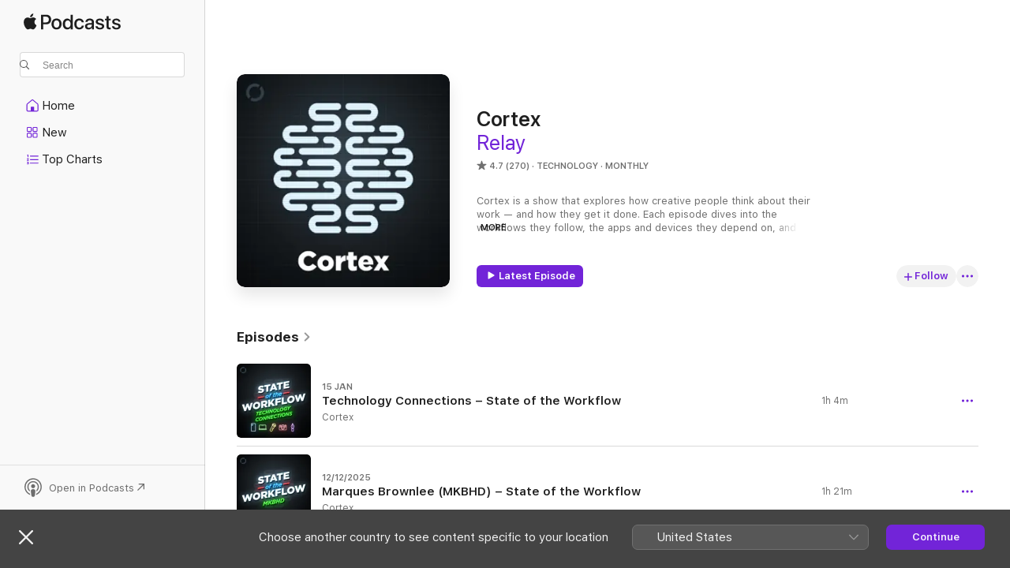

--- FILE ---
content_type: text/html
request_url: https://podcasts.apple.com/gb/podcast/cortex/id1001591696
body_size: 35767
content:
<!DOCTYPE html>
<html dir="ltr" lang="en-GB">
    <head>
        <meta charset="utf-8" />
        <meta http-equiv="X-UA-Compatible" content="IE=edge" />
        <meta name="viewport" content="width=device-width,initial-scale=1" />
        <meta name="applicable-device" content="pc,mobile" />
        <meta name="referrer" content="strict-origin" />

        <link
            rel="apple-touch-icon"
            sizes="180x180"
            href="/assets/favicon/favicon-180.png"
        />
        <link
            rel="icon"
            type="image/png"
            sizes="32x32"
            href="/assets/favicon/favicon-32.png"
        />
        <link
            rel="icon"
            type="image/png"
            sizes="16x16"
            href="/assets/favicon/favicon-16.png"
        />
        <link
            rel="mask-icon"
            href="/assets/favicon/favicon.svg"
            color="#7e50df"
        />
        <link rel="manifest" href="/manifest.json" />

        <title>Cortex - Podcast - Apple Podcasts</title><!-- HEAD_svelte-1frznod_START --><link rel="preconnect" href="//www.apple.com/wss/fonts" crossorigin="anonymous"><link rel="stylesheet" as="style" href="//www.apple.com/wss/fonts?families=SF+Pro,v4%7CSF+Pro+Icons,v1&amp;display=swap" type="text/css" referrerpolicy="strict-origin-when-cross-origin"><!-- HEAD_svelte-1frznod_END --><!-- HEAD_svelte-eg3hvx_START -->    <meta name="description" content="Listen to Relay’s Cortex podcast with CGP Grey and Myke Hurley on Apple Podcasts.">  <link rel="canonical" href="https://podcasts.apple.com/gb/podcast/cortex/id1001591696">   <link rel="alternate" type="application/json+oembed" href="https://podcasts.apple.com/api/oembed?url=https%3A%2F%2Fpodcasts.apple.com%2Fgb%2Fpodcast%2Fcortex%2Fid1001591696" title="Cortex - Podcast - Apple Podcasts">  <meta name="al:ios:app_store_id" content="525463029"> <meta name="al:ios:app_name" content="Apple Podcasts"> <meta name="apple:content_id" content="1001591696"> <meta name="apple:title" content="Cortex"> <meta name="apple:description" content="Listen to Relay’s Cortex podcast with CGP Grey and Myke Hurley on Apple Podcasts.">   <meta property="og:title" content="Cortex"> <meta property="og:description" content="Technology Podcast · Monthly · Cortex is a show that explores how creative people think about their work — and how they get it done. Each episode dives into the workflows they follow, the apps and devices they depend on, and the ha…"> <meta property="og:site_name" content="Apple Podcasts"> <meta property="og:url" content="https://podcasts.apple.com/gb/podcast/cortex/id1001591696"> <meta property="og:image" content="https://is1-ssl.mzstatic.com/image/thumb/Podcasts211/v4/7b/2a/a9/7b2aa9e4-25fd-f767-e88a-8567756cc876/mza_2440418142953585175.jpeg/1200x1200bf-60.jpg"> <meta property="og:image:secure_url" content="https://is1-ssl.mzstatic.com/image/thumb/Podcasts211/v4/7b/2a/a9/7b2aa9e4-25fd-f767-e88a-8567756cc876/mza_2440418142953585175.jpeg/1200x1200bf-60.jpg"> <meta property="og:image:alt" content="Cortex"> <meta property="og:image:width" content="1200"> <meta property="og:image:height" content="1200"> <meta property="og:image:type" content="image/jpg"> <meta property="og:type" content="website"> <meta property="og:locale" content="en_GB">     <meta name="twitter:title" content="Cortex"> <meta name="twitter:description" content="Technology Podcast · Monthly · Cortex is a show that explores how creative people think about their work — and how they get it done. Each episode dives into the workflows they follow, the apps and devices they depend on, and the ha…"> <meta name="twitter:site" content="@ApplePodcasts"> <meta name="twitter:image" content="https://is1-ssl.mzstatic.com/image/thumb/Podcasts211/v4/7b/2a/a9/7b2aa9e4-25fd-f767-e88a-8567756cc876/mza_2440418142953585175.jpeg/1200x1200bf-60.jpg"> <meta name="twitter:image:alt" content="Cortex"> <meta name="twitter:card" content="summary">      <!-- HTML_TAG_START -->
                <script id=schema:show type="application/ld+json">
                    {"@context":"http://schema.org","@type":"CreativeWorkSeries","name":"Cortex","description":"Cortex is a show that explores how creative people think about their work — and how they get it done. Each episode dives into the workflows they follow, the apps and devices they depend on, and the habits that keep projects moving. Hosted by CGP Grey and Myke Hurley.","genre":["Technology","Podcasts"],"url":"https://podcasts.apple.com/gb/podcast/cortex/id1001591696","offers":[{"@type":"Offer","category":"free","price":0}],"dateModified":"2026-01-15T13:00:00Z","thumbnailUrl":"https://is1-ssl.mzstatic.com/image/thumb/Podcasts211/v4/7b/2a/a9/7b2aa9e4-25fd-f767-e88a-8567756cc876/mza_2440418142953585175.jpeg/1200x1200bf.webp","aggregateRating":{"@type":"AggregateRating","ratingValue":4.7,"reviewCount":270,"itemReviewed":{"@type":"CreativeWorkSeries","name":"Cortex","description":"Cortex is a show that explores how creative people think about their work — and how they get it done. Each episode dives into the workflows they follow, the apps and devices they depend on, and the habits that keep projects moving. Hosted by CGP Grey and Myke Hurley.","genre":["Technology","Podcasts"],"url":"https://podcasts.apple.com/gb/podcast/cortex/id1001591696","offers":[{"@type":"Offer","category":"free","price":0}],"dateModified":"2026-01-15T13:00:00Z","thumbnailUrl":"https://is1-ssl.mzstatic.com/image/thumb/Podcasts211/v4/7b/2a/a9/7b2aa9e4-25fd-f767-e88a-8567756cc876/mza_2440418142953585175.jpeg/1200x1200bf.webp"}},"review":[{"@type":"Review","author":"Roryparle","datePublished":"2022-09-24","name":"Best podcast","reviewBody":"This goes straight to the front of my podcast queue whenever there’s a new episode. Or rather the longer ad-free version, Moretex, does. Love the hosts, love the topics.\n\nMy favourite bits are when Myke is incredulous about some weird thing that Grey thinks or does, and is then quickly won over by unassailable logic.","reviewRating":{"@type":"Rating","ratingValue":5,"bestRating":5,"worstRating":1},"itemReviewed":{"@type":"CreativeWorkSeries","name":"Cortex","description":"Cortex is a show that explores how creative people think about their work — and how they get it done. Each episode dives into the workflows they follow, the apps and devices they depend on, and the habits that keep projects moving. Hosted by CGP Grey and Myke Hurley.","genre":["Technology","Podcasts"],"url":"https://podcasts.apple.com/gb/podcast/cortex/id1001591696","offers":[{"@type":"Offer","category":"free","price":0}],"dateModified":"2026-01-15T13:00:00Z","thumbnailUrl":"https://is1-ssl.mzstatic.com/image/thumb/Podcasts211/v4/7b/2a/a9/7b2aa9e4-25fd-f767-e88a-8567756cc876/mza_2440418142953585175.jpeg/1200x1200bf.webp"}},{"@type":"Review","author":"eastcoastmarco","datePublished":"2025-08-18","name":"Terrible compared to the early episodes","reviewBody":"Awful since Grey stepped back from the podcast. Limping along without a clear sense of purpose simply in order to exist. Myke didn’t seem to realise that Grey was the interesting one. A real shame.","reviewRating":{"@type":"Rating","ratingValue":1,"bestRating":5,"worstRating":1},"itemReviewed":{"@type":"CreativeWorkSeries","name":"Cortex","description":"Cortex is a show that explores how creative people think about their work — and how they get it done. Each episode dives into the workflows they follow, the apps and devices they depend on, and the habits that keep projects moving. Hosted by CGP Grey and Myke Hurley.","genre":["Technology","Podcasts"],"url":"https://podcasts.apple.com/gb/podcast/cortex/id1001591696","offers":[{"@type":"Offer","category":"free","price":0}],"dateModified":"2026-01-15T13:00:00Z","thumbnailUrl":"https://is1-ssl.mzstatic.com/image/thumb/Podcasts211/v4/7b/2a/a9/7b2aa9e4-25fd-f767-e88a-8567756cc876/mza_2440418142953585175.jpeg/1200x1200bf.webp"}},{"@type":"Review","author":"RobCambridge","datePublished":"2022-09-05","name":"Great Fun and Interesting","reviewBody":"A great mix of productivity chat, internet culture, and discussions of life an independent workers. I find this show endlessly thought provoking.","reviewRating":{"@type":"Rating","ratingValue":5,"bestRating":5,"worstRating":1},"itemReviewed":{"@type":"CreativeWorkSeries","name":"Cortex","description":"Cortex is a show that explores how creative people think about their work — and how they get it done. Each episode dives into the workflows they follow, the apps and devices they depend on, and the habits that keep projects moving. Hosted by CGP Grey and Myke Hurley.","genre":["Technology","Podcasts"],"url":"https://podcasts.apple.com/gb/podcast/cortex/id1001591696","offers":[{"@type":"Offer","category":"free","price":0}],"dateModified":"2026-01-15T13:00:00Z","thumbnailUrl":"https://is1-ssl.mzstatic.com/image/thumb/Podcasts211/v4/7b/2a/a9/7b2aa9e4-25fd-f767-e88a-8567756cc876/mza_2440418142953585175.jpeg/1200x1200bf.webp"}},{"@type":"Review","author":"lilwatchergirl","datePublished":"2022-07-19","name":"Fun and engaging","reviewBody":"Most productivity shows are just so dull. Make and Grey bring wit to the grind, and who can ask for more? Their habits and practices - especially the Theme System - have done wonders for my work, especially in these distractible WFH days. Keep up the great work boys","reviewRating":{"@type":"Rating","ratingValue":5,"bestRating":5,"worstRating":1},"itemReviewed":{"@type":"CreativeWorkSeries","name":"Cortex","description":"Cortex is a show that explores how creative people think about their work — and how they get it done. Each episode dives into the workflows they follow, the apps and devices they depend on, and the habits that keep projects moving. Hosted by CGP Grey and Myke Hurley.","genre":["Technology","Podcasts"],"url":"https://podcasts.apple.com/gb/podcast/cortex/id1001591696","offers":[{"@type":"Offer","category":"free","price":0}],"dateModified":"2026-01-15T13:00:00Z","thumbnailUrl":"https://is1-ssl.mzstatic.com/image/thumb/Podcasts211/v4/7b/2a/a9/7b2aa9e4-25fd-f767-e88a-8567756cc876/mza_2440418142953585175.jpeg/1200x1200bf.webp"}},{"@type":"Review","author":"John9876654","datePublished":"2022-08-16","name":"Truly tedious","reviewBody":"Have only listened to two episodes so maybe I was just lucky but these are just unbelievably self-absorbed brain dumps. One started with 15-30 mins of just saying ‘I have covid’ and the fact that it meant he couldn’t go to wwdc. Who cares?! Another had seeming endless discussion that one of them will be doing less edits on the podcast - I mean you would be bored by your best friend or partner telling you this. The fact that they have the confidence to talk at length about these things is mind blowing. Oh an endless ads. Unbelievable that this is the same people as on the cgp grey YouTube content which is generally great.","reviewRating":{"@type":"Rating","ratingValue":1,"bestRating":5,"worstRating":1},"itemReviewed":{"@type":"CreativeWorkSeries","name":"Cortex","description":"Cortex is a show that explores how creative people think about their work — and how they get it done. Each episode dives into the workflows they follow, the apps and devices they depend on, and the habits that keep projects moving. Hosted by CGP Grey and Myke Hurley.","genre":["Technology","Podcasts"],"url":"https://podcasts.apple.com/gb/podcast/cortex/id1001591696","offers":[{"@type":"Offer","category":"free","price":0}],"dateModified":"2026-01-15T13:00:00Z","thumbnailUrl":"https://is1-ssl.mzstatic.com/image/thumb/Podcasts211/v4/7b/2a/a9/7b2aa9e4-25fd-f767-e88a-8567756cc876/mza_2440418142953585175.jpeg/1200x1200bf.webp"}},{"@type":"Review","author":"wo1lfo","datePublished":"2022-07-10","name":"Grey is great mike is too","reviewBody":"Title","reviewRating":{"@type":"Rating","ratingValue":5,"bestRating":5,"worstRating":1},"itemReviewed":{"@type":"CreativeWorkSeries","name":"Cortex","description":"Cortex is a show that explores how creative people think about their work — and how they get it done. Each episode dives into the workflows they follow, the apps and devices they depend on, and the habits that keep projects moving. Hosted by CGP Grey and Myke Hurley.","genre":["Technology","Podcasts"],"url":"https://podcasts.apple.com/gb/podcast/cortex/id1001591696","offers":[{"@type":"Offer","category":"free","price":0}],"dateModified":"2026-01-15T13:00:00Z","thumbnailUrl":"https://is1-ssl.mzstatic.com/image/thumb/Podcasts211/v4/7b/2a/a9/7b2aa9e4-25fd-f767-e88a-8567756cc876/mza_2440418142953585175.jpeg/1200x1200bf.webp"}},{"@type":"Review","author":"Bob==Bob","datePublished":"2021-04-08","name":"An acquired taste.","reviewBody":"Yeah some interesting stuff. Working through the archives. \nJust listened to Episode 10. \nThursday 8 April 2021.","reviewRating":{"@type":"Rating","ratingValue":5,"bestRating":5,"worstRating":1},"itemReviewed":{"@type":"CreativeWorkSeries","name":"Cortex","description":"Cortex is a show that explores how creative people think about their work — and how they get it done. Each episode dives into the workflows they follow, the apps and devices they depend on, and the habits that keep projects moving. Hosted by CGP Grey and Myke Hurley.","genre":["Technology","Podcasts"],"url":"https://podcasts.apple.com/gb/podcast/cortex/id1001591696","offers":[{"@type":"Offer","category":"free","price":0}],"dateModified":"2026-01-15T13:00:00Z","thumbnailUrl":"https://is1-ssl.mzstatic.com/image/thumb/Podcasts211/v4/7b/2a/a9/7b2aa9e4-25fd-f767-e88a-8567756cc876/mza_2440418142953585175.jpeg/1200x1200bf.webp"}},{"@type":"Review","author":"bionicfanboy41","datePublished":"2021-02-08","name":"Love It","reviewBody":"I love this show. Have started from the beginning, amazing. I also watch Grey’s (with an e, not an a, like some people I could mention) content on YouTube. Amazing.","reviewRating":{"@type":"Rating","ratingValue":5,"bestRating":5,"worstRating":1},"itemReviewed":{"@type":"CreativeWorkSeries","name":"Cortex","description":"Cortex is a show that explores how creative people think about their work — and how they get it done. Each episode dives into the workflows they follow, the apps and devices they depend on, and the habits that keep projects moving. Hosted by CGP Grey and Myke Hurley.","genre":["Technology","Podcasts"],"url":"https://podcasts.apple.com/gb/podcast/cortex/id1001591696","offers":[{"@type":"Offer","category":"free","price":0}],"dateModified":"2026-01-15T13:00:00Z","thumbnailUrl":"https://is1-ssl.mzstatic.com/image/thumb/Podcasts211/v4/7b/2a/a9/7b2aa9e4-25fd-f767-e88a-8567756cc876/mza_2440418142953585175.jpeg/1200x1200bf.webp"}},{"@type":"Review","author":"mikejmccarthy","datePublished":"2020-06-04","name":"So many great tips","reviewBody":"I’ve taken so many good ideas from these guys over the years to improve how I work. You won’t agree with everything, but that doesn’t matter. So many great insights here.","reviewRating":{"@type":"Rating","ratingValue":5,"bestRating":5,"worstRating":1},"itemReviewed":{"@type":"CreativeWorkSeries","name":"Cortex","description":"Cortex is a show that explores how creative people think about their work — and how they get it done. Each episode dives into the workflows they follow, the apps and devices they depend on, and the habits that keep projects moving. Hosted by CGP Grey and Myke Hurley.","genre":["Technology","Podcasts"],"url":"https://podcasts.apple.com/gb/podcast/cortex/id1001591696","offers":[{"@type":"Offer","category":"free","price":0}],"dateModified":"2026-01-15T13:00:00Z","thumbnailUrl":"https://is1-ssl.mzstatic.com/image/thumb/Podcasts211/v4/7b/2a/a9/7b2aa9e4-25fd-f767-e88a-8567756cc876/mza_2440418142953585175.jpeg/1200x1200bf.webp"}},{"@type":"Review","author":"JIMJAMJAMIE-","datePublished":"2020-08-28","name":"Awful Now","reviewBody":"I used to listen to Cortex avidly, I even have merch. These days though, I can’t bear to listen. It’s transformed into two pretentious creators condescendingly discussing their work as though it’s to most incredibly difficult yet vitally important job. It’s cringeworthy. Mike fawns over everything Grey says and does, it’s embarrassing. I have better things to do than feel talked down to by these two mildly successful podcast hosts.","reviewRating":{"@type":"Rating","ratingValue":1,"bestRating":5,"worstRating":1},"itemReviewed":{"@type":"CreativeWorkSeries","name":"Cortex","description":"Cortex is a show that explores how creative people think about their work — and how they get it done. Each episode dives into the workflows they follow, the apps and devices they depend on, and the habits that keep projects moving. Hosted by CGP Grey and Myke Hurley.","genre":["Technology","Podcasts"],"url":"https://podcasts.apple.com/gb/podcast/cortex/id1001591696","offers":[{"@type":"Offer","category":"free","price":0}],"dateModified":"2026-01-15T13:00:00Z","thumbnailUrl":"https://is1-ssl.mzstatic.com/image/thumb/Podcasts211/v4/7b/2a/a9/7b2aa9e4-25fd-f767-e88a-8567756cc876/mza_2440418142953585175.jpeg/1200x1200bf.webp"}}],"workExample":[{"@type":"AudioObject","datePublished":"2026-01-15","description":"Cortex","duration":"PT1H4M3S","genre":["Technology"],"name":"Technology Connections – State of the Workflow","offers":[{"@type":"Offer","category":"free","price":0}],"requiresSubscription":"no","uploadDate":"2026-01-15","url":"https://podcasts.apple.com/gb/podcast/technology-connections-state-of-the-workflow/id1001591696?i=1000745289685","thumbnailUrl":"https://is1-ssl.mzstatic.com/image/thumb/Podcasts211/v4/4a/78/41/4a784120-fa17-87cd-a58c-481e872d6610/mza_6098990243930026979.jpeg/1200x1200bf.webp"},{"@type":"AudioObject","datePublished":"2025-12-12","description":"Cortex","duration":"PT1H21M15S","genre":["Technology"],"name":"Marques Brownlee (MKBHD) – State of the Workflow","offers":[{"@type":"Offer","category":"free","price":0}],"requiresSubscription":"no","uploadDate":"2025-12-12","url":"https://podcasts.apple.com/gb/podcast/marques-brownlee-mkbhd-state-of-the-workflow/id1001591696?i=1000741029795","thumbnailUrl":"https://is1-ssl.mzstatic.com/image/thumb/Podcasts221/v4/77/ec/8b/77ec8b12-6a68-9d6b-e0a1-03c14bc248f1/mza_16661677470806474483.jpeg/1200x1200bf.webp"},{"@type":"AudioObject","datePublished":"2025-11-11","description":"Cortex","duration":"PT1H20M39S","genre":["Technology"],"name":"Hank Green – State of the Workflow","offers":[{"@type":"Offer","category":"free","price":0}],"requiresSubscription":"no","uploadDate":"2025-11-11","url":"https://podcasts.apple.com/gb/podcast/hank-green-state-of-the-workflow/id1001591696?i=1000736265970","thumbnailUrl":"https://is1-ssl.mzstatic.com/image/thumb/Podcasts221/v4/46/b6/8e/46b68efa-de0f-e5cc-d167-f1f541975a5f/mza_18250166350279716285.jpeg/1200x1200bf.webp"},{"@type":"AudioObject","datePublished":"2025-10-21","description":"Cortex","duration":"PT1H29M12S","genre":["Technology"],"name":"David Pierce – State of the Workflow","offers":[{"@type":"Offer","category":"free","price":0}],"requiresSubscription":"no","uploadDate":"2025-10-21","url":"https://podcasts.apple.com/gb/podcast/david-pierce-state-of-the-workflow/id1001591696?i=1000732804927","thumbnailUrl":"https://is1-ssl.mzstatic.com/image/thumb/Podcasts221/v4/26/8e/63/268e634f-8bb2-0460-4ce9-0a7316f25709/mza_3110238271295874113.jpeg/1200x1200bf.webp"},{"@type":"AudioObject","datePublished":"2025-09-15","description":"Cortex","duration":"PT1H23M34S","genre":["Technology"],"name":"Casey Newton – State of the Workflow","offers":[{"@type":"Offer","category":"free","price":0}],"requiresSubscription":"no","uploadDate":"2025-09-15","url":"https://podcasts.apple.com/gb/podcast/casey-newton-state-of-the-workflow/id1001591696?i=1000726906245","thumbnailUrl":"https://is1-ssl.mzstatic.com/image/thumb/Podcasts221/v4/9a/a5/a2/9aa5a249-ced9-b70e-6ea0-18b9cd1de46e/mza_11769224810644298844.jpeg/1200x1200bf.webp"},{"@type":"AudioObject","datePublished":"2025-08-18","description":"Cortex","duration":"PT1H13M28S","genre":["Technology"],"name":"Simone Giertz – State of the Workflow","offers":[{"@type":"Offer","category":"free","price":0}],"requiresSubscription":"no","uploadDate":"2025-08-18","url":"https://podcasts.apple.com/gb/podcast/simone-giertz-state-of-the-workflow/id1001591696?i=1000722512417","thumbnailUrl":"https://is1-ssl.mzstatic.com/image/thumb/Podcasts211/v4/80/39/4d/80394d99-19eb-e36a-9778-883be58d7268/mza_14624401949144256467.jpeg/1200x1200bf.webp"},{"@type":"AudioObject","datePublished":"2025-07-17","description":"Cortex","duration":"PT1H32M23S","genre":["Technology"],"name":"John Gruber – State of the Workflow","offers":[{"@type":"Offer","category":"free","price":0}],"requiresSubscription":"no","uploadDate":"2025-07-17","url":"https://podcasts.apple.com/gb/podcast/john-gruber-state-of-the-workflow/id1001591696?i=1000717759382","thumbnailUrl":"https://is1-ssl.mzstatic.com/image/thumb/Podcasts221/v4/ed/b8/4b/edb84bab-275a-83dd-9bba-8b29ca7d1922/mza_17297335115427483763.jpeg/1200x1200bf.webp"},{"@type":"AudioObject","datePublished":"2025-06-24","description":"Cortex","duration":"PT1H38M19S","genre":["Technology"],"name":"Austin Evans – State of the Workflow","offers":[{"@type":"Offer","category":"free","price":0}],"requiresSubscription":"no","uploadDate":"2025-06-24","url":"https://podcasts.apple.com/gb/podcast/austin-evans-state-of-the-workflow/id1001591696?i=1000714390483","thumbnailUrl":"https://is1-ssl.mzstatic.com/image/thumb/Podcasts221/v4/64/54/dc/6454dc89-6e10-791a-452a-362e9f456945/mza_8948482734954595130.png/1200x1200bf.webp"},{"@type":"AudioObject","datePublished":"2025-05-29","description":"Cortex","duration":"PT1H35M7S","genre":["Technology"],"name":"Ten Years of Cortex","offers":[{"@type":"Offer","category":"free","price":0}],"requiresSubscription":"no","uploadDate":"2025-05-29","url":"https://podcasts.apple.com/gb/podcast/ten-years-of-cortex/id1001591696?i=1000710455484","thumbnailUrl":"https://is1-ssl.mzstatic.com/image/thumb/Podcasts211/v4/f4/24/0f/f4240fdb-28ca-5079-e2e9-b70f694ac91c/mza_2535549168950197565.jpeg/1200x1200bf.webp"},{"@type":"AudioObject","datePublished":"2025-04-25","description":"Grey and Myke watch the 2010 biopic 'The Social Network'. They discuss their thoughts on the film, its portrayal of Facebook’s early days, and how it prompted them to reflect on their own use of social media today.","duration":"PT1H31M6S","genre":["Technology"],"name":"The Social Network","offers":[{"@type":"Offer","category":"free","price":0}],"requiresSubscription":"no","uploadDate":"2025-04-25","url":"https://podcasts.apple.com/gb/podcast/the-social-network/id1001591696?i=1000704942275","thumbnailUrl":"https://is1-ssl.mzstatic.com/image/thumb/Podcasts211/v4/7b/2a/a9/7b2aa9e4-25fd-f767-e88a-8567756cc876/mza_2440418142953585175.jpeg/1200x1200bf.webp"},{"@type":"AudioObject","datePublished":"2025-03-26","description":"Grey and Myke explore why this foundational self-help and business book remains relevant today, breaking down its core principles on human interaction and influence—and sharing how they’ve applied its ideas in their own lives.","duration":"PT1H39M13S","genre":["Technology"],"name":"How to Win Friends and Influence People","offers":[{"@type":"Offer","category":"free","price":0}],"requiresSubscription":"no","uploadDate":"2025-03-26","url":"https://podcasts.apple.com/gb/podcast/how-to-win-friends-and-influence-people/id1001591696?i=1000700913902","thumbnailUrl":"https://is1-ssl.mzstatic.com/image/thumb/Podcasts211/v4/7b/2a/a9/7b2aa9e4-25fd-f767-e88a-8567756cc876/mza_2440418142953585175.jpeg/1200x1200bf.webp"},{"@type":"AudioObject","datePublished":"2025-02-19","description":"Grey and Myke reveal their ‘Screen Crimes’ – how do they actually use their devices, and for how long? Meanwhile, Grey is in full team-management mode, and Myke is preparing to start his parental leave.","duration":"PT1H35M35S","genre":["Technology"],"name":"Screen Crimes: The Ghost Device","offers":[{"@type":"Offer","category":"free","price":0}],"requiresSubscription":"no","uploadDate":"2025-02-19","url":"https://podcasts.apple.com/gb/podcast/screen-crimes-the-ghost-device/id1001591696?i=1000694138201","thumbnailUrl":"https://is1-ssl.mzstatic.com/image/thumb/Podcasts211/v4/7b/2a/a9/7b2aa9e4-25fd-f767-e88a-8567756cc876/mza_2440418142953585175.jpeg/1200x1200bf.webp"},{"@type":"AudioObject","datePublished":"2025-01-31","description":"Grey and Myke discuss how and why they track their time, Myke shares his thoughts on announcing his upcoming child, and Grey drops a task management bombshell.","duration":"PT1H26M48S","genre":["Technology"],"name":"Start a Timer, Make a Decision","offers":[{"@type":"Offer","category":"free","price":0}],"requiresSubscription":"no","uploadDate":"2025-01-31","url":"https://podcasts.apple.com/gb/podcast/start-a-timer-make-a-decision/id1001591696?i=1000687517145","thumbnailUrl":"https://is1-ssl.mzstatic.com/image/thumb/Podcasts211/v4/7b/2a/a9/7b2aa9e4-25fd-f767-e88a-8567756cc876/mza_2440418142953585175.jpeg/1200x1200bf.webp"},{"@type":"AudioObject","datePublished":"2024-12-10","description":"Grey and Myke use Yearly Themes to guide their personal and professional lives. In this episode, they reflect on how 2024 went and reveal their plans for 2025.","duration":"PT1H51M2S","genre":["Technology"],"name":"2025 Yearly Themes","offers":[{"@type":"Offer","category":"free","price":0}],"requiresSubscription":"no","uploadDate":"2024-12-10","url":"https://podcasts.apple.com/gb/podcast/2025-yearly-themes/id1001591696?i=1000679884927","thumbnailUrl":"https://is1-ssl.mzstatic.com/image/thumb/Podcasts221/v4/89/e8/1a/89e81a24-1b64-a1c8-2560-5fb355e2b16c/mza_7617849930380938529.jpeg/1200x1200bf.webp"},{"@type":"AudioObject","datePublished":"2024-11-19","description":"Grey discusses why Apple Intelligence message suggestions feel ‘anti-human’. Myke shares his current iPad Home Screens. Also, Ask Cortex questions on breaking free from the 7-day week, productivity music, and finding balance on text-based social med","duration":"PT1H21M56S","genre":["Technology"],"name":"I Fight Prime Numbers","offers":[{"@type":"Offer","category":"free","price":0}],"requiresSubscription":"no","uploadDate":"2024-11-19","url":"https://podcasts.apple.com/gb/podcast/i-fight-prime-numbers/id1001591696?i=1000677480996","thumbnailUrl":"https://is1-ssl.mzstatic.com/image/thumb/Podcasts211/v4/7b/2a/a9/7b2aa9e4-25fd-f767-e88a-8567756cc876/mza_2440418142953585175.jpeg/1200x1200bf.webp"}]}
                </script>
                <!-- HTML_TAG_END -->    <!-- HEAD_svelte-eg3hvx_END --><!-- HEAD_svelte-1p7jl_START --><!-- HEAD_svelte-1p7jl_END -->
      <script type="module" crossorigin src="/assets/index~2c50f96d46.js"></script>
      <link rel="stylesheet" href="/assets/index~965ccb6a44.css">
    </head>
    <body>
        <svg style="display: none" xmlns="http://www.w3.org/2000/svg">
            <symbol id="play-circle-fill" viewBox="0 0 60 60">
                <path
                    class="icon-circle-fill__circle"
                    fill="var(--iconCircleFillBG, transparent)"
                    d="M30 60c16.411 0 30-13.617 30-30C60 13.588 46.382 0 29.971 0 13.588 0 .001 13.588.001 30c0 16.383 13.617 30 30 30Z"
                />
                <path
                    fill="var(--iconFillArrow, var(--keyColor, black))"
                    d="M24.411 41.853c-1.41.853-3.028.177-3.028-1.294V19.47c0-1.44 1.735-2.058 3.028-1.294l17.265 10.235a1.89 1.89 0 0 1 0 3.265L24.411 41.853Z"
                />
            </symbol>
        </svg>
        <script defer src="/assets/focus-visible/focus-visible.min.js"></script>
        

        <script
            async
            src="/includes/js-cdn/musickit/v3/amp/musickit.js"
        ></script>
        <script
            type="module"
            async
            src="/includes/js-cdn/musickit/v3/components/musickit-components/musickit-components.esm.js"
        ></script>
        <script
            nomodule
            async
            src="/includes/js-cdn/musickit/v3/components/musickit-components/musickit-components.js"
        ></script>
        <div id="body-container">
              <div class="app-container svelte-ybg737" data-testid="app-container"> <div class="header svelte-1jb51s" data-testid="header"><nav data-testid="navigation" class="navigation svelte-13li0vp"><div class="navigation__header svelte-13li0vp"><div data-testid="logo" class="logo svelte-1gk6pig"> <a aria-label="Apple Podcasts" role="img" href="https://podcasts.apple.com/gb/new" class="svelte-1gk6pig"><svg height="12" viewBox="0 0 67 12" width="67" class="podcasts-logo" aria-hidden="true"><path d="M45.646 3.547c1.748 0 2.903.96 2.903 2.409v5.048h-1.44V9.793h-.036c-.424.819-1.35 1.337-2.31 1.337-1.435 0-2.437-.896-2.437-2.22 0-1.288.982-2.065 2.722-2.17l2.005-.112v-.56c0-.82-.536-1.282-1.448-1.282-.836 0-1.42.4-1.539 1.037H42.66c.042-1.33 1.274-2.276 2.986-2.276zm-22.971 0c2.123 0 3.474 1.456 3.474 3.774 0 2.325-1.344 3.774-3.474 3.774s-3.474-1.45-3.474-3.774c0-2.318 1.358-3.774 3.474-3.774zm15.689 0c1.88 0 3.05 1.19 3.174 2.626h-1.434c-.132-.778-.737-1.359-1.726-1.359-1.156 0-1.922.974-1.922 2.507 0 1.568.773 2.514 1.936 2.514.933 0 1.545-.47 1.712-1.324h1.448c-.167 1.548-1.399 2.584-3.174 2.584-2.089 0-3.453-1.435-3.453-3.774 0-2.29 1.364-3.774 3.439-3.774zm14.263.007c1.622 0 2.785.903 2.82 2.206h-1.414c-.062-.652-.612-1.05-1.448-1.05-.814 0-1.357.377-1.357.952 0 .44.362.735 1.12.924l1.233.287c1.476.357 2.033.903 2.033 1.981 0 1.33-1.254 2.241-3.043 2.241-1.726 0-2.889-.89-3-2.234h1.49c.104.708.668 1.086 1.58 1.086.898 0 1.462-.371 1.462-.96 0-.455-.279-.7-1.044-.896L51.75 7.77c-1.323-.322-1.991-1.001-1.991-2.024 0-1.302 1.163-2.191 2.868-2.191zm11.396 0c1.622 0 2.784.903 2.82 2.206h-1.414c-.063-.652-.613-1.05-1.448-1.05-.815 0-1.358.377-1.358.952 0 .44.362.735 1.121.924l1.232.287C66.452 7.23 67 7.776 67 8.854c0 1.33-1.244 2.241-3.033 2.241-1.726 0-2.889-.89-3-2.234h1.49c.104.708.668 1.086 1.58 1.086.898 0 1.461-.371 1.461-.96 0-.455-.278-.7-1.044-.896l-1.308-.322c-1.323-.322-1.992-1.001-1.992-2.024 0-1.302 1.163-2.191 2.869-2.191zM6.368 2.776l.221.001c.348.028 1.352.135 1.994 1.091-.053.04-1.19.7-1.177 2.088.013 1.656 1.445 2.209 1.458 2.222-.013.041-.227.782-.749 1.55-.455.673-.924 1.333-1.673 1.346-.723.014-.964-.43-1.793-.43-.83 0-1.098.417-1.78.444-.723.027-1.272-.715-1.727-1.388C.205 8.34-.504 5.862.46 4.191c.468-.835 1.325-1.36 2.248-1.373.71-.013 1.365.471 1.793.471.429 0 1.191-.565 2.088-.512zM33.884.9v10.104h-1.462V9.751h-.028c-.432.84-1.267 1.33-2.332 1.33-1.83 0-3.077-1.484-3.077-3.76s1.246-3.76 3.063-3.76c1.051 0 1.88.49 2.297 1.302h.028V.9zm24.849.995v1.743h1.392v1.197h-1.392v4.061c0 .63.279.925.891.925.153 0 .397-.021.494-.035v1.19c-.167.042-.5.07-.835.07-1.483 0-2.06-.56-2.06-1.989V4.835h-1.066V3.638h1.065V1.895zM15.665.9c1.949 0 3.306 1.352 3.306 3.32 0 1.974-1.385 3.332-3.355 3.332h-2.158v3.452h-1.56V.9zm31.388 6.778-1.803.112c-.898.056-1.406.448-1.406 1.078 0 .645.529 1.065 1.336 1.065 1.051 0 1.873-.729 1.873-1.688zM22.675 4.793c-1.218 0-1.942.946-1.942 2.528 0 1.596.724 2.528 1.942 2.528s1.942-.932 1.942-2.528c0-1.59-.724-2.528-1.942-2.528zm7.784.056c-1.17 0-1.935.974-1.935 2.472 0 1.512.765 2.479 1.935 2.479 1.155 0 1.928-.98 1.928-2.479 0-1.484-.773-2.472-1.928-2.472zM15.254 2.224h-1.796v4.012h1.789c1.357 0 2.13-.735 2.13-2.01 0-1.274-.773-2.002-2.123-2.002zM6.596.13c.067.649-.188 1.283-.563 1.756-.39.46-1.007.824-1.624.77-.08-.621.228-1.283.577-1.688.389-.473 1.06-.81 1.61-.838z"></path></svg></a> </div> <div class="search-input-wrapper svelte-1gxcl7k" data-testid="search-input"><div data-testid="amp-search-input" aria-controls="search-suggestions" aria-expanded="false" aria-haspopup="listbox" aria-owns="search-suggestions" class="search-input-container svelte-rg26q6" tabindex="-1" role=""><div class="flex-container svelte-rg26q6"><form id="search-input-form" class="svelte-rg26q6"><svg height="16" width="16" viewBox="0 0 16 16" class="search-svg" aria-hidden="true"><path d="M11.87 10.835c.018.015.035.03.051.047l3.864 3.863a.735.735 0 1 1-1.04 1.04l-3.863-3.864a.744.744 0 0 1-.047-.051 6.667 6.667 0 1 1 1.035-1.035zM6.667 12a5.333 5.333 0 1 0 0-10.667 5.333 5.333 0 0 0 0 10.667z"></path></svg> <input value="" aria-autocomplete="list" aria-multiline="false" aria-controls="search-suggestions" placeholder="Search" spellcheck="false" autocomplete="off" autocorrect="off" autocapitalize="off" type="text" inputmode="search" class="search-input__text-field svelte-rg26q6" data-testid="search-input__text-field"></form> </div> <div data-testid="search-scope-bar"></div>   </div> </div></div> <div data-testid="navigation-content" class="navigation__content svelte-13li0vp" id="navigation" aria-hidden="false"><div class="navigation__scrollable-container svelte-13li0vp"><div data-testid="navigation-items-primary" class="navigation-items navigation-items--primary svelte-ng61m8"> <ul class="navigation-items__list svelte-ng61m8">  <li class="navigation-item navigation-item__home svelte-1a5yt87" aria-selected="false" data-testid="navigation-item"> <a href="https://podcasts.apple.com/gb/home" class="navigation-item__link svelte-1a5yt87" role="button" data-testid="home" aria-pressed="false"><div class="navigation-item__content svelte-zhx7t9"> <span class="navigation-item__icon svelte-zhx7t9"> <svg xmlns="http://www.w3.org/2000/svg" width="24" height="24" viewBox="0 0 24 24" aria-hidden="true"><path d="M6.392 19.41H17.84c1.172 0 1.831-.674 1.831-1.787v-6.731c0-.689-.205-1.18-.732-1.612l-5.794-4.863c-.322-.271-.651-.403-1.025-.403-.374 0-.703.132-1.025.403L5.3 9.28c-.527.432-.732.923-.732 1.612v6.73c0 1.114.659 1.788 1.823 1.788Zm0-1.106c-.402 0-.717-.293-.717-.681v-6.731c0-.352.088-.564.337-.77l5.793-4.855c.11-.088.227-.147.315-.147s.205.059.315.147l5.793 4.856c.242.205.337.417.337.769v6.73c0 .389-.315.682-.725.682h-3.596v-4.431c0-.337-.22-.557-.557-.557H10.56c-.337 0-.564.22-.564.557v4.43H6.392Z"></path></svg> </span> <span class="navigation-item__label svelte-zhx7t9"> Home </span> </div></a>  </li>  <li class="navigation-item navigation-item__new svelte-1a5yt87" aria-selected="false" data-testid="navigation-item"> <a href="https://podcasts.apple.com/gb/new" class="navigation-item__link svelte-1a5yt87" role="button" data-testid="new" aria-pressed="false"><div class="navigation-item__content svelte-zhx7t9"> <span class="navigation-item__icon svelte-zhx7t9"> <svg xmlns="http://www.w3.org/2000/svg" width="24" height="24" viewBox="0 0 24 24" aria-hidden="true"><path d="M9.739 11.138c.93 0 1.399-.47 1.399-1.436V6.428c0-.967-.47-1.428-1.4-1.428h-3.34C5.469 5 5 5.461 5 6.428v3.274c0 .967.469 1.436 1.399 1.436h3.34Zm7.346 0c.93 0 1.399-.47 1.399-1.436V6.428c0-.967-.469-1.428-1.399-1.428h-3.333c-.937 0-1.406.461-1.406 1.428v3.274c0 .967.469 1.436 1.406 1.436h3.333Zm-7.368-1.033H6.414c-.257 0-.381-.132-.381-.403V6.428c0-.263.124-.395.38-.395h3.304c.256 0 .388.132.388.395v3.274c0 .271-.132.403-.388.403Zm7.353 0h-3.303c-.264 0-.388-.132-.388-.403V6.428c0-.263.124-.395.388-.395h3.303c.257 0 .381.132.381.395v3.274c0 .271-.124.403-.38.403Zm-7.33 8.379c.93 0 1.399-.462 1.399-1.428v-3.282c0-.96-.47-1.428-1.4-1.428h-3.34c-.93 0-1.398.469-1.398 1.428v3.282c0 .966.469 1.428 1.399 1.428h3.34Zm7.346 0c.93 0 1.399-.462 1.399-1.428v-3.282c0-.96-.469-1.428-1.399-1.428h-3.333c-.937 0-1.406.469-1.406 1.428v3.282c0 .966.469 1.428 1.406 1.428h3.333ZM9.717 17.45H6.414c-.257 0-.381-.132-.381-.395v-3.274c0-.271.124-.403.38-.403h3.304c.256 0 .388.132.388.403v3.274c0 .263-.132.395-.388.395Zm7.353 0h-3.303c-.264 0-.388-.132-.388-.395v-3.274c0-.271.124-.403.388-.403h3.303c.257 0 .381.132.381.403v3.274c0 .263-.124.395-.38.395Z"></path></svg> </span> <span class="navigation-item__label svelte-zhx7t9"> New </span> </div></a>  </li>  <li class="navigation-item navigation-item__charts svelte-1a5yt87" aria-selected="false" data-testid="navigation-item"> <a href="https://podcasts.apple.com/gb/charts" class="navigation-item__link svelte-1a5yt87" role="button" data-testid="charts" aria-pressed="false"><div class="navigation-item__content svelte-zhx7t9"> <span class="navigation-item__icon svelte-zhx7t9"> <svg xmlns="http://www.w3.org/2000/svg" width="24" height="24" viewBox="0 0 24 24" aria-hidden="true"><path d="M6.597 9.362c.278 0 .476-.161.476-.49V6.504c0-.307-.22-.505-.542-.505-.257 0-.418.088-.6.212l-.52.36c-.147.102-.228.197-.228.35 0 .191.147.323.315.323.095 0 .14-.015.264-.102l.337-.227h.014V8.87c0 .33.19.49.484.49Zm12.568-.886c.33 0 .593-.257.593-.586a.586.586 0 0 0-.593-.594h-9.66a.586.586 0 0 0-.594.594c0 .33.264.586.593.586h9.661ZM7.3 13.778c.198 0 .351-.139.351-.344 0-.22-.146-.359-.351-.359H6.252v-.022l.601-.483c.498-.41.696-.645.696-1.077 0-.586-.49-.981-1.282-.981-.703 0-1.208.366-1.208.835 0 .234.153.359.402.359.169 0 .279-.052.381-.22.103-.176.235-.271.44-.271.212 0 .366.139.366.344 0 .176-.088.33-.469.63l-.96.791a.493.493 0 0 0-.204.41c0 .227.16.388.402.388H7.3Zm11.865-.871a.59.59 0 1 0 0-1.18h-9.66a.59.59 0 1 0 0 1.18h9.66ZM6.282 18.34c.871 0 1.384-.388 1.384-1.003 0-.403-.278-.681-.784-.725v-.022c.367-.066.66-.315.66-.74 0-.557-.542-.864-1.268-.864-.57 0-1.193.27-1.193.754 0 .205.146.352.373.352.161 0 .234-.066.337-.176.168-.183.3-.242.483-.242.227 0 .396.11.396.33 0 .205-.176.308-.476.308h-.08c-.206 0-.338.102-.338.314 0 .198.125.315.337.315h.095c.33 0 .506.11.506.337 0 .198-.183.345-.432.345-.257 0-.44-.147-.579-.286-.088-.08-.161-.14-.3-.14-.235 0-.403.14-.403.367 0 .505.688.776 1.282.776Zm12.883-1.01c.33 0 .593-.257.593-.586a.586.586 0 0 0-.593-.594h-9.66a.586.586 0 0 0-.594.594c0 .33.264.586.593.586h9.661Z"></path></svg> </span> <span class="navigation-item__label svelte-zhx7t9"> Top Charts </span> </div></a>  </li>  <li class="navigation-item navigation-item__search svelte-1a5yt87" aria-selected="false" data-testid="navigation-item"> <a href="https://podcasts.apple.com/gb/search" class="navigation-item__link svelte-1a5yt87" role="button" data-testid="search" aria-pressed="false"><div class="navigation-item__content svelte-zhx7t9"> <span class="navigation-item__icon svelte-zhx7t9"> <svg height="24" viewBox="0 0 24 24" width="24" aria-hidden="true"><path d="M17.979 18.553c.476 0 .813-.366.813-.835a.807.807 0 0 0-.235-.586l-3.45-3.457a5.61 5.61 0 0 0 1.158-3.413c0-3.098-2.535-5.633-5.633-5.633C7.542 4.63 5 7.156 5 10.262c0 3.098 2.534 5.632 5.632 5.632a5.614 5.614 0 0 0 3.274-1.055l3.472 3.472a.835.835 0 0 0 .6.242zm-7.347-3.875c-2.417 0-4.416-2-4.416-4.416 0-2.417 2-4.417 4.416-4.417 2.417 0 4.417 2 4.417 4.417s-2 4.416-4.417 4.416z" fill-opacity=".95"></path></svg> </span> <span class="navigation-item__label svelte-zhx7t9"> Search </span> </div></a>  </li></ul> </div>   </div> <div class="navigation__native-cta"><div slot="native-cta"></div></div></div> </nav> </div>  <div id="scrollable-page" class="scrollable-page svelte-ofwq8g" data-testid="main-section" aria-hidden="false"> <div class="player-bar svelte-dsbdte" data-testid="player-bar" aria-label="Media Controls" aria-hidden="false">   </div> <main data-testid="main" class="svelte-n0itnb"><div class="content-container svelte-n0itnb" data-testid="content-container">    <div class="page-container svelte-1vsyrnf">    <div class="section section--showHeaderRegular svelte-1cj8vg9 without-bottom-spacing" data-testid="section-container" aria-label="Featured" aria-hidden="false"> <div class="shelf-content" data-testid="shelf-content"> <div class="container-detail-header svelte-rknnd2" data-testid="container-detail-header"><div class="show-artwork svelte-123qhuj" slot="artwork" style="--background-color:#101317; --joe-color:#101317;"><div data-testid="artwork-component" class="artwork-component artwork-component--aspect-ratio artwork-component--orientation-square svelte-g1i36u container-style   artwork-component--fullwidth    artwork-component--has-borders" style="
            --artwork-bg-color: #101317;
            --aspect-ratio: 1;
            --placeholder-bg-color: #101317;
       ">   <picture class="svelte-g1i36u"><source sizes=" (max-width:999px) 270px,(min-width:1000px) and (max-width:1319px) 300px,(min-width:1320px) and (max-width:1679px) 300px,300px" srcset="https://is1-ssl.mzstatic.com/image/thumb/Podcasts211/v4/7b/2a/a9/7b2aa9e4-25fd-f767-e88a-8567756cc876/mza_2440418142953585175.jpeg/270x270bb.webp 270w,https://is1-ssl.mzstatic.com/image/thumb/Podcasts211/v4/7b/2a/a9/7b2aa9e4-25fd-f767-e88a-8567756cc876/mza_2440418142953585175.jpeg/300x300bb.webp 300w,https://is1-ssl.mzstatic.com/image/thumb/Podcasts211/v4/7b/2a/a9/7b2aa9e4-25fd-f767-e88a-8567756cc876/mza_2440418142953585175.jpeg/540x540bb.webp 540w,https://is1-ssl.mzstatic.com/image/thumb/Podcasts211/v4/7b/2a/a9/7b2aa9e4-25fd-f767-e88a-8567756cc876/mza_2440418142953585175.jpeg/600x600bb.webp 600w" type="image/webp"> <source sizes=" (max-width:999px) 270px,(min-width:1000px) and (max-width:1319px) 300px,(min-width:1320px) and (max-width:1679px) 300px,300px" srcset="https://is1-ssl.mzstatic.com/image/thumb/Podcasts211/v4/7b/2a/a9/7b2aa9e4-25fd-f767-e88a-8567756cc876/mza_2440418142953585175.jpeg/270x270bb-60.jpg 270w,https://is1-ssl.mzstatic.com/image/thumb/Podcasts211/v4/7b/2a/a9/7b2aa9e4-25fd-f767-e88a-8567756cc876/mza_2440418142953585175.jpeg/300x300bb-60.jpg 300w,https://is1-ssl.mzstatic.com/image/thumb/Podcasts211/v4/7b/2a/a9/7b2aa9e4-25fd-f767-e88a-8567756cc876/mza_2440418142953585175.jpeg/540x540bb-60.jpg 540w,https://is1-ssl.mzstatic.com/image/thumb/Podcasts211/v4/7b/2a/a9/7b2aa9e4-25fd-f767-e88a-8567756cc876/mza_2440418142953585175.jpeg/600x600bb-60.jpg 600w" type="image/jpeg"> <img alt="" class="artwork-component__contents artwork-component__image svelte-g1i36u" src="/assets/artwork/1x1.gif" role="presentation" decoding="async" width="300" height="300" fetchpriority="auto" style="opacity: 1;"></picture> </div> </div> <div class="headings svelte-rknnd2"> <h1 class="headings__title svelte-rknnd2" data-testid="non-editable-product-title"><span dir="auto">Cortex</span></h1> <div class="headings__subtitles svelte-rknnd2" data-testid="product-subtitles"><div class="subtitle-action svelte-123qhuj"> <a data-testid="click-action" href="https://podcasts.apple.com/gb/channel/relay/id6442488266" class="link-action svelte-1c9ml6j" dir="auto">Relay</a></div></div>  <div class="headings__metadata-bottom svelte-rknnd2"><ul class="metadata svelte-123qhuj"><li aria-label="4.7 out of 5, 270 ratings" class="svelte-123qhuj"><span class="star svelte-123qhuj" aria-hidden="true"><svg class="icon" viewBox="0 0 64 64" title=""><path d="M13.559 60.051c1.102.86 2.5.565 4.166-.645l14.218-10.455L46.19 59.406c1.666 1.21 3.037 1.505 4.166.645 1.102-.833 1.344-2.204.672-4.166l-5.618-16.718 14.353-10.32c1.666-1.183 2.338-2.42 1.908-3.764-.43-1.29-1.693-1.935-3.763-1.908l-17.605.108-5.348-16.8C34.308 4.496 33.34 3.5 31.944 3.5c-1.372 0-2.34.995-2.984 2.984L23.61 23.283l-17.605-.108c-2.07-.027-3.333.618-3.763 1.908-.457 1.344.242 2.58 1.909 3.763l14.352 10.321-5.617 16.718c-.672 1.962-.43 3.333.672 4.166Z"></path></svg></span> 4.7 (270) </li><li class="category svelte-123qhuj"> <a data-testid="click-action" href="https://podcasts.apple.com/gb/genre/1318?l=en-GB" class="link-action svelte-1c9ml6j" dir="auto">TECHNOLOGY</a> </li><li class="svelte-123qhuj">MONTHLY</li></ul> </div></div> <div class="description svelte-rknnd2" data-testid="description">  <div class="truncate-wrapper svelte-1ji3yu5"><p data-testid="truncate-text" dir="auto" class="content svelte-1ji3yu5" style="--lines: 3; --line-height: var(--lineHeight, 16); --link-length: 4;"><!-- HTML_TAG_START -->Cortex is a show that explores how creative people think about their work — and how they get it done. Each episode dives into the workflows they follow, the apps and devices they depend on, and the habits that keep projects moving. Hosted by CGP Grey and Myke Hurley.<!-- HTML_TAG_END --></p> </div> </div> <div class="primary-actions svelte-rknnd2"><div class="primary-actions__button primary-actions__button--play svelte-rknnd2"><div class="button-action svelte-1dchn99 primary" data-testid="button-action"> <div class="button svelte-5myedz primary" data-testid="button-base-wrapper"><button data-testid="button-base" type="button"  class="svelte-5myedz"> <span data-testid="button-icon-play" class="icon svelte-1dchn99"><svg height="16" viewBox="0 0 16 16" width="16"><path d="m4.4 15.14 10.386-6.096c.842-.459.794-1.64 0-2.097L4.401.85c-.87-.53-2-.12-2 .82v12.625c0 .966 1.06 1.4 2 .844z"></path></svg></span>  Latest Episode  </button> </div> </div> </div> <div class="primary-actions__button primary-actions__button--shuffle svelte-rknnd2"> </div></div> <div class="secondary-actions svelte-rknnd2"><div slot="secondary-actions"><div class="cloud-buttons svelte-1vilthy" data-testid="cloud-buttons"><div class="cloud-buttons__save svelte-1vilthy"><div class="follow-button svelte-1mgiikm" data-testid="follow-button"><div class="follow-button__background svelte-1mgiikm" data-svelte-h="svelte-16r4sto"><div class="follow-button__background-fill svelte-1mgiikm"></div></div> <div class="follow-button__button-wrapper svelte-1mgiikm"><div data-testid="button-unfollow" class="follow-button__button follow-button__button--unfollow svelte-1mgiikm"><div class="button svelte-5myedz      pill" data-testid="button-base-wrapper"><button data-testid="button-base" aria-label="Unfollow Show" type="button" disabled class="svelte-5myedz"> <svg height="16" viewBox="0 0 16 16" width="16"><path d="M6.233 14.929a.896.896 0 0 0 .79-.438l7.382-11.625c.14-.226.196-.398.196-.578 0-.43-.282-.71-.711-.71-.313 0-.485.1-.672.398l-7.016 11.18-3.64-4.766c-.196-.274-.391-.383-.672-.383-.446 0-.75.304-.75.734 0 .18.078.383.226.57l4.055 5.165c.234.304.476.453.812.453Z"></path></svg> </button> </div></div> <div class="follow-button__button follow-button__button--follow svelte-1mgiikm"><button aria-label="Follow Show" data-testid="button-follow"  class="svelte-1mgiikm"><div class="button__content svelte-1mgiikm"><div class="button__content-group svelte-1mgiikm"><div class="button__icon svelte-1mgiikm" aria-hidden="true"><svg width="10" height="10" viewBox="0 0 10 10" xmlns="http://www.w3.org/2000/svg" fill-rule="evenodd" clip-rule="evenodd" stroke-linejoin="round" stroke-miterlimit="2" class="add-to-library__glyph add-to-library__glyph-add" aria-hidden="true"><path d="M.784 5.784h3.432v3.432c0 .43.354.784.784.784.43 0 .784-.354.784-.784V5.784h3.432a.784.784 0 1 0 0-1.568H5.784V.784A.788.788 0 0 0 5 0a.788.788 0 0 0-.784.784v3.432H.784a.784.784 0 1 0 0 1.568z" fill-rule="nonzero"></path></svg></div> <div class="button__text">Follow</div></div></div></button></div></div> </div></div> <amp-contextual-menu-button config="[object Object]" class="svelte-dj0bcp"> <span aria-label="MORE" class="more-button svelte-dj0bcp more-button--platter" data-testid="more-button" slot="trigger-content"><svg width="28" height="28" viewBox="0 0 28 28" class="glyph" xmlns="http://www.w3.org/2000/svg"><circle fill="var(--iconCircleFill, transparent)" cx="14" cy="14" r="14"></circle><path fill="var(--iconEllipsisFill, white)" d="M10.105 14c0-.87-.687-1.55-1.564-1.55-.862 0-1.557.695-1.557 1.55 0 .848.695 1.55 1.557 1.55.855 0 1.564-.702 1.564-1.55zm5.437 0c0-.87-.68-1.55-1.542-1.55A1.55 1.55 0 0012.45 14c0 .848.695 1.55 1.55 1.55.848 0 1.542-.702 1.542-1.55zm5.474 0c0-.87-.687-1.55-1.557-1.55-.87 0-1.564.695-1.564 1.55 0 .848.694 1.55 1.564 1.55.848 0 1.557-.702 1.557-1.55z"></path></svg></span> </amp-contextual-menu-button> </div></div></div></div> </div></div> <div class="section section--episode svelte-1cj8vg9" data-testid="section-container" aria-label="Episodes" aria-hidden="false"><div class="header svelte-fr9z27">  <div class="header-title-wrapper svelte-fr9z27">    <h2 class="title svelte-fr9z27 title-link" data-testid="header-title"><button type="button" class="title__button svelte-fr9z27" role="link" tabindex="0"><span class="dir-wrapper" dir="auto">Episodes</span> <svg class="chevron" xmlns="http://www.w3.org/2000/svg" viewBox="0 0 64 64" aria-hidden="true"><path d="M19.817 61.863c1.48 0 2.672-.515 3.702-1.546l24.243-23.63c1.352-1.385 1.996-2.737 2.028-4.443 0-1.674-.644-3.09-2.028-4.443L23.519 4.138c-1.03-.998-2.253-1.513-3.702-1.513-2.994 0-5.409 2.382-5.409 5.344 0 1.481.612 2.833 1.739 3.96l20.99 20.347-20.99 20.283c-1.127 1.126-1.739 2.478-1.739 3.96 0 2.93 2.415 5.344 5.409 5.344Z"></path></svg></button></h2> </div> <div slot="buttons" class="section-header-buttons svelte-1cj8vg9"></div> </div> <div class="shelf-content" data-testid="shelf-content"><ol data-testid="episodes-list" class="svelte-834w84"><li class="svelte-834w84"><div class="episode svelte-1pja8da"> <a data-testid="click-action" href="https://podcasts.apple.com/gb/podcast/technology-connections-state-of-the-workflow/id1001591696?i=1000745289685" class="link-action svelte-1c9ml6j"> <div data-testid="episode-wrapper" class="episode-wrapper svelte-1pja8da uses-wide-layout   has-artwork has-episode-artwork"><div class="artwork svelte-1pja8da" data-testid="episode-wrapper__artwork"><div data-testid="artwork-component" class="artwork-component artwork-component--aspect-ratio artwork-component--orientation-square svelte-g1i36u container-style   artwork-component--fullwidth    artwork-component--has-borders" style="
            --artwork-bg-color: #05080d;
            --aspect-ratio: 1;
            --placeholder-bg-color: #05080d;
       ">   <picture class="svelte-g1i36u"><source sizes="188px" srcset="https://is1-ssl.mzstatic.com/image/thumb/Podcasts211/v4/4a/78/41/4a784120-fa17-87cd-a58c-481e872d6610/mza_6098990243930026979.jpeg/188x188bb.webp 188w,https://is1-ssl.mzstatic.com/image/thumb/Podcasts211/v4/4a/78/41/4a784120-fa17-87cd-a58c-481e872d6610/mza_6098990243930026979.jpeg/376x376bb.webp 376w" type="image/webp"> <source sizes="188px" srcset="https://is1-ssl.mzstatic.com/image/thumb/Podcasts211/v4/4a/78/41/4a784120-fa17-87cd-a58c-481e872d6610/mza_6098990243930026979.jpeg/188x188bb-60.jpg 188w,https://is1-ssl.mzstatic.com/image/thumb/Podcasts211/v4/4a/78/41/4a784120-fa17-87cd-a58c-481e872d6610/mza_6098990243930026979.jpeg/376x376bb-60.jpg 376w" type="image/jpeg"> <img alt="Technology Connections – State of the Workflow" class="artwork-component__contents artwork-component__image svelte-g1i36u" loading="lazy" src="/assets/artwork/1x1.gif" decoding="async" width="188" height="188" fetchpriority="auto" style="opacity: 1;"></picture> </div> </div> <div class="episode-details-container svelte-1pja8da"><section class="episode-details-container svelte-18s13vx episode-details-container--wide-layout  episode-details-container--has-episode-artwork" data-testid="episode-content"><div class="episode-details svelte-18s13vx"><div class="episode-details__eyebrow svelte-18s13vx"> <p class="episode-details__published-date svelte-18s13vx" data-testid="episode-details__published-date">15 JAN</p> </div> <div class="episode-details__title svelte-18s13vx"> <h3 class="episode-details__title-wrapper svelte-18s13vx" dir="auto"> <div class="multiline-clamp svelte-1a7gcr6 multiline-clamp--overflow" style="--mc-lineClamp: var(--defaultClampOverride, 3);" role="text"> <span class="multiline-clamp__text svelte-1a7gcr6"><span class="episode-details__title-text" data-testid="episode-lockup-title">Technology Connections – State of the Workflow</span></span> </div></h3> </div> <div class="episode-details__summary svelte-18s13vx" data-testid="episode-content__summary"><p dir="auto"> <div class="multiline-clamp svelte-1a7gcr6 multiline-clamp--overflow" style="--mc-lineClamp: var(--defaultClampOverride, 1);" role="text"> <span class="multiline-clamp__text svelte-1a7gcr6"><!-- HTML_TAG_START -->Cortex<!-- HTML_TAG_END --></span> </div></p></div> <div class="episode-details__meta svelte-18s13vx"><div class="play-button-wrapper play-button-wrapper--meta svelte-mm28iu">  <div class="interactive-play-button svelte-1mtc38i" data-testid="interactive-play-button"><button aria-label="Play" class="play-button svelte-19j07e7 play-button--platter    is-stand-alone" data-testid="play-button"><svg aria-hidden="true" class="icon play-svg" data-testid="play-icon" iconState="play"><use href="#play-circle-fill"></use></svg> </button> </div></div></div></div> </section> <section class="sub-container svelte-mm28iu lockup-has-artwork uses-wide-layout"><div class="episode-block svelte-mm28iu"><div class="play-button-wrapper play-button-wrapper--duration svelte-mm28iu">  <div class="interactive-play-button svelte-1mtc38i" data-testid="interactive-play-button"><button aria-label="Play" class="play-button svelte-19j07e7 play-button--platter    is-stand-alone" data-testid="play-button"><svg aria-hidden="true" class="icon play-svg" data-testid="play-icon" iconState="play"><use href="#play-circle-fill"></use></svg> </button> </div></div> <div class="episode-duration-container svelte-mm28iu"><div class="duration svelte-rzxh9h   duration--alt" data-testid="episode-duration"><div class="progress-bar svelte-rzxh9h"></div> <div class="progress-time svelte-rzxh9h">1h 4m</div> </div></div> <div class="cloud-buttons-wrapper svelte-mm28iu"><div class="cloud-buttons svelte-1vilthy" data-testid="cloud-buttons"><div class="cloud-buttons__save svelte-1vilthy"><div slot="override-save-button" class="cloud-buttons__save svelte-mm28iu"></div></div> <amp-contextual-menu-button config="[object Object]" class="svelte-dj0bcp"> <span aria-label="MORE" class="more-button svelte-dj0bcp  more-button--non-platter" data-testid="more-button" slot="trigger-content"><svg width="28" height="28" viewBox="0 0 28 28" class="glyph" xmlns="http://www.w3.org/2000/svg"><circle fill="var(--iconCircleFill, transparent)" cx="14" cy="14" r="14"></circle><path fill="var(--iconEllipsisFill, white)" d="M10.105 14c0-.87-.687-1.55-1.564-1.55-.862 0-1.557.695-1.557 1.55 0 .848.695 1.55 1.557 1.55.855 0 1.564-.702 1.564-1.55zm5.437 0c0-.87-.68-1.55-1.542-1.55A1.55 1.55 0 0012.45 14c0 .848.695 1.55 1.55 1.55.848 0 1.542-.702 1.542-1.55zm5.474 0c0-.87-.687-1.55-1.557-1.55-.87 0-1.564.695-1.564 1.55 0 .848.694 1.55 1.564 1.55.848 0 1.557-.702 1.557-1.55z"></path></svg></span> </amp-contextual-menu-button> </div></div></div></section></div></div></a> </div> </li><li class="svelte-834w84"><div class="episode svelte-1pja8da"> <a data-testid="click-action" href="https://podcasts.apple.com/gb/podcast/marques-brownlee-mkbhd-state-of-the-workflow/id1001591696?i=1000741029795" class="link-action svelte-1c9ml6j"> <div data-testid="episode-wrapper" class="episode-wrapper svelte-1pja8da uses-wide-layout   has-artwork has-episode-artwork"><div class="artwork svelte-1pja8da" data-testid="episode-wrapper__artwork"><div data-testid="artwork-component" class="artwork-component artwork-component--aspect-ratio artwork-component--orientation-square svelte-g1i36u container-style   artwork-component--fullwidth    artwork-component--has-borders" style="
            --artwork-bg-color: #05080d;
            --aspect-ratio: 1;
            --placeholder-bg-color: #05080d;
       ">   <picture class="svelte-g1i36u"><source sizes="188px" srcset="https://is1-ssl.mzstatic.com/image/thumb/Podcasts221/v4/77/ec/8b/77ec8b12-6a68-9d6b-e0a1-03c14bc248f1/mza_16661677470806474483.jpeg/188x188bb.webp 188w,https://is1-ssl.mzstatic.com/image/thumb/Podcasts221/v4/77/ec/8b/77ec8b12-6a68-9d6b-e0a1-03c14bc248f1/mza_16661677470806474483.jpeg/376x376bb.webp 376w" type="image/webp"> <source sizes="188px" srcset="https://is1-ssl.mzstatic.com/image/thumb/Podcasts221/v4/77/ec/8b/77ec8b12-6a68-9d6b-e0a1-03c14bc248f1/mza_16661677470806474483.jpeg/188x188bb-60.jpg 188w,https://is1-ssl.mzstatic.com/image/thumb/Podcasts221/v4/77/ec/8b/77ec8b12-6a68-9d6b-e0a1-03c14bc248f1/mza_16661677470806474483.jpeg/376x376bb-60.jpg 376w" type="image/jpeg"> <img alt="Marques Brownlee (MKBHD) – State of the Workflow" class="artwork-component__contents artwork-component__image svelte-g1i36u" loading="lazy" src="/assets/artwork/1x1.gif" decoding="async" width="188" height="188" fetchpriority="auto" style="opacity: 1;"></picture> </div> </div> <div class="episode-details-container svelte-1pja8da"><section class="episode-details-container svelte-18s13vx episode-details-container--wide-layout  episode-details-container--has-episode-artwork" data-testid="episode-content"><div class="episode-details svelte-18s13vx"><div class="episode-details__eyebrow svelte-18s13vx"> <p class="episode-details__published-date svelte-18s13vx" data-testid="episode-details__published-date">12/12/2025</p> </div> <div class="episode-details__title svelte-18s13vx"> <h3 class="episode-details__title-wrapper svelte-18s13vx" dir="auto"> <div class="multiline-clamp svelte-1a7gcr6 multiline-clamp--overflow" style="--mc-lineClamp: var(--defaultClampOverride, 3);" role="text"> <span class="multiline-clamp__text svelte-1a7gcr6"><span class="episode-details__title-text" data-testid="episode-lockup-title">Marques Brownlee (MKBHD) – State of the Workflow</span></span> </div></h3> </div> <div class="episode-details__summary svelte-18s13vx" data-testid="episode-content__summary"><p dir="auto"> <div class="multiline-clamp svelte-1a7gcr6 multiline-clamp--overflow" style="--mc-lineClamp: var(--defaultClampOverride, 1);" role="text"> <span class="multiline-clamp__text svelte-1a7gcr6"><!-- HTML_TAG_START -->Cortex<!-- HTML_TAG_END --></span> </div></p></div> <div class="episode-details__meta svelte-18s13vx"><div class="play-button-wrapper play-button-wrapper--meta svelte-mm28iu">  <div class="interactive-play-button svelte-1mtc38i" data-testid="interactive-play-button"><button aria-label="Play" class="play-button svelte-19j07e7 play-button--platter    is-stand-alone" data-testid="play-button"><svg aria-hidden="true" class="icon play-svg" data-testid="play-icon" iconState="play"><use href="#play-circle-fill"></use></svg> </button> </div></div></div></div> </section> <section class="sub-container svelte-mm28iu lockup-has-artwork uses-wide-layout"><div class="episode-block svelte-mm28iu"><div class="play-button-wrapper play-button-wrapper--duration svelte-mm28iu">  <div class="interactive-play-button svelte-1mtc38i" data-testid="interactive-play-button"><button aria-label="Play" class="play-button svelte-19j07e7 play-button--platter    is-stand-alone" data-testid="play-button"><svg aria-hidden="true" class="icon play-svg" data-testid="play-icon" iconState="play"><use href="#play-circle-fill"></use></svg> </button> </div></div> <div class="episode-duration-container svelte-mm28iu"><div class="duration svelte-rzxh9h   duration--alt" data-testid="episode-duration"><div class="progress-bar svelte-rzxh9h"></div> <div class="progress-time svelte-rzxh9h">1h 21m</div> </div></div> <div class="cloud-buttons-wrapper svelte-mm28iu"><div class="cloud-buttons svelte-1vilthy" data-testid="cloud-buttons"><div class="cloud-buttons__save svelte-1vilthy"><div slot="override-save-button" class="cloud-buttons__save svelte-mm28iu"></div></div> <amp-contextual-menu-button config="[object Object]" class="svelte-dj0bcp"> <span aria-label="MORE" class="more-button svelte-dj0bcp  more-button--non-platter" data-testid="more-button" slot="trigger-content"><svg width="28" height="28" viewBox="0 0 28 28" class="glyph" xmlns="http://www.w3.org/2000/svg"><circle fill="var(--iconCircleFill, transparent)" cx="14" cy="14" r="14"></circle><path fill="var(--iconEllipsisFill, white)" d="M10.105 14c0-.87-.687-1.55-1.564-1.55-.862 0-1.557.695-1.557 1.55 0 .848.695 1.55 1.557 1.55.855 0 1.564-.702 1.564-1.55zm5.437 0c0-.87-.68-1.55-1.542-1.55A1.55 1.55 0 0012.45 14c0 .848.695 1.55 1.55 1.55.848 0 1.542-.702 1.542-1.55zm5.474 0c0-.87-.687-1.55-1.557-1.55-.87 0-1.564.695-1.564 1.55 0 .848.694 1.55 1.564 1.55.848 0 1.557-.702 1.557-1.55z"></path></svg></span> </amp-contextual-menu-button> </div></div></div></section></div></div></a> </div> </li><li class="svelte-834w84"><div class="episode svelte-1pja8da"> <a data-testid="click-action" href="https://podcasts.apple.com/gb/podcast/hank-green-state-of-the-workflow/id1001591696?i=1000736265970" class="link-action svelte-1c9ml6j"> <div data-testid="episode-wrapper" class="episode-wrapper svelte-1pja8da uses-wide-layout   has-artwork has-episode-artwork"><div class="artwork svelte-1pja8da" data-testid="episode-wrapper__artwork"><div data-testid="artwork-component" class="artwork-component artwork-component--aspect-ratio artwork-component--orientation-square svelte-g1i36u container-style   artwork-component--fullwidth    artwork-component--has-borders" style="
            --artwork-bg-color: #05080d;
            --aspect-ratio: 1;
            --placeholder-bg-color: #05080d;
       ">   <picture class="svelte-g1i36u"><source sizes="188px" srcset="https://is1-ssl.mzstatic.com/image/thumb/Podcasts221/v4/46/b6/8e/46b68efa-de0f-e5cc-d167-f1f541975a5f/mza_18250166350279716285.jpeg/188x188bb.webp 188w,https://is1-ssl.mzstatic.com/image/thumb/Podcasts221/v4/46/b6/8e/46b68efa-de0f-e5cc-d167-f1f541975a5f/mza_18250166350279716285.jpeg/376x376bb.webp 376w" type="image/webp"> <source sizes="188px" srcset="https://is1-ssl.mzstatic.com/image/thumb/Podcasts221/v4/46/b6/8e/46b68efa-de0f-e5cc-d167-f1f541975a5f/mza_18250166350279716285.jpeg/188x188bb-60.jpg 188w,https://is1-ssl.mzstatic.com/image/thumb/Podcasts221/v4/46/b6/8e/46b68efa-de0f-e5cc-d167-f1f541975a5f/mza_18250166350279716285.jpeg/376x376bb-60.jpg 376w" type="image/jpeg"> <img alt="Hank Green – State of the Workflow" class="artwork-component__contents artwork-component__image svelte-g1i36u" loading="lazy" src="/assets/artwork/1x1.gif" decoding="async" width="188" height="188" fetchpriority="auto" style="opacity: 1;"></picture> </div> </div> <div class="episode-details-container svelte-1pja8da"><section class="episode-details-container svelte-18s13vx episode-details-container--wide-layout  episode-details-container--has-episode-artwork" data-testid="episode-content"><div class="episode-details svelte-18s13vx"><div class="episode-details__eyebrow svelte-18s13vx"> <p class="episode-details__published-date svelte-18s13vx" data-testid="episode-details__published-date">11/11/2025</p> </div> <div class="episode-details__title svelte-18s13vx"> <h3 class="episode-details__title-wrapper svelte-18s13vx" dir="auto"> <div class="multiline-clamp svelte-1a7gcr6 multiline-clamp--overflow" style="--mc-lineClamp: var(--defaultClampOverride, 3);" role="text"> <span class="multiline-clamp__text svelte-1a7gcr6"><span class="episode-details__title-text" data-testid="episode-lockup-title">Hank Green – State of the Workflow</span></span> </div></h3> </div> <div class="episode-details__summary svelte-18s13vx" data-testid="episode-content__summary"><p dir="auto"> <div class="multiline-clamp svelte-1a7gcr6 multiline-clamp--overflow" style="--mc-lineClamp: var(--defaultClampOverride, 1);" role="text"> <span class="multiline-clamp__text svelte-1a7gcr6"><!-- HTML_TAG_START -->Cortex<!-- HTML_TAG_END --></span> </div></p></div> <div class="episode-details__meta svelte-18s13vx"><div class="play-button-wrapper play-button-wrapper--meta svelte-mm28iu">  <div class="interactive-play-button svelte-1mtc38i" data-testid="interactive-play-button"><button aria-label="Play" class="play-button svelte-19j07e7 play-button--platter    is-stand-alone" data-testid="play-button"><svg aria-hidden="true" class="icon play-svg" data-testid="play-icon" iconState="play"><use href="#play-circle-fill"></use></svg> </button> </div></div></div></div> </section> <section class="sub-container svelte-mm28iu lockup-has-artwork uses-wide-layout"><div class="episode-block svelte-mm28iu"><div class="play-button-wrapper play-button-wrapper--duration svelte-mm28iu">  <div class="interactive-play-button svelte-1mtc38i" data-testid="interactive-play-button"><button aria-label="Play" class="play-button svelte-19j07e7 play-button--platter    is-stand-alone" data-testid="play-button"><svg aria-hidden="true" class="icon play-svg" data-testid="play-icon" iconState="play"><use href="#play-circle-fill"></use></svg> </button> </div></div> <div class="episode-duration-container svelte-mm28iu"><div class="duration svelte-rzxh9h   duration--alt" data-testid="episode-duration"><div class="progress-bar svelte-rzxh9h"></div> <div class="progress-time svelte-rzxh9h">1h 21m</div> </div></div> <div class="cloud-buttons-wrapper svelte-mm28iu"><div class="cloud-buttons svelte-1vilthy" data-testid="cloud-buttons"><div class="cloud-buttons__save svelte-1vilthy"><div slot="override-save-button" class="cloud-buttons__save svelte-mm28iu"></div></div> <amp-contextual-menu-button config="[object Object]" class="svelte-dj0bcp"> <span aria-label="MORE" class="more-button svelte-dj0bcp  more-button--non-platter" data-testid="more-button" slot="trigger-content"><svg width="28" height="28" viewBox="0 0 28 28" class="glyph" xmlns="http://www.w3.org/2000/svg"><circle fill="var(--iconCircleFill, transparent)" cx="14" cy="14" r="14"></circle><path fill="var(--iconEllipsisFill, white)" d="M10.105 14c0-.87-.687-1.55-1.564-1.55-.862 0-1.557.695-1.557 1.55 0 .848.695 1.55 1.557 1.55.855 0 1.564-.702 1.564-1.55zm5.437 0c0-.87-.68-1.55-1.542-1.55A1.55 1.55 0 0012.45 14c0 .848.695 1.55 1.55 1.55.848 0 1.542-.702 1.542-1.55zm5.474 0c0-.87-.687-1.55-1.557-1.55-.87 0-1.564.695-1.564 1.55 0 .848.694 1.55 1.564 1.55.848 0 1.557-.702 1.557-1.55z"></path></svg></span> </amp-contextual-menu-button> </div></div></div></section></div></div></a> </div> </li><li class="svelte-834w84"><div class="episode svelte-1pja8da"> <a data-testid="click-action" href="https://podcasts.apple.com/gb/podcast/david-pierce-state-of-the-workflow/id1001591696?i=1000732804927" class="link-action svelte-1c9ml6j"> <div data-testid="episode-wrapper" class="episode-wrapper svelte-1pja8da uses-wide-layout   has-artwork has-episode-artwork"><div class="artwork svelte-1pja8da" data-testid="episode-wrapper__artwork"><div data-testid="artwork-component" class="artwork-component artwork-component--aspect-ratio artwork-component--orientation-square svelte-g1i36u container-style   artwork-component--fullwidth    artwork-component--has-borders" style="
            --artwork-bg-color: #05080d;
            --aspect-ratio: 1;
            --placeholder-bg-color: #05080d;
       ">   <picture class="svelte-g1i36u"><source sizes="188px" srcset="https://is1-ssl.mzstatic.com/image/thumb/Podcasts221/v4/26/8e/63/268e634f-8bb2-0460-4ce9-0a7316f25709/mza_3110238271295874113.jpeg/188x188bb.webp 188w,https://is1-ssl.mzstatic.com/image/thumb/Podcasts221/v4/26/8e/63/268e634f-8bb2-0460-4ce9-0a7316f25709/mza_3110238271295874113.jpeg/376x376bb.webp 376w" type="image/webp"> <source sizes="188px" srcset="https://is1-ssl.mzstatic.com/image/thumb/Podcasts221/v4/26/8e/63/268e634f-8bb2-0460-4ce9-0a7316f25709/mza_3110238271295874113.jpeg/188x188bb-60.jpg 188w,https://is1-ssl.mzstatic.com/image/thumb/Podcasts221/v4/26/8e/63/268e634f-8bb2-0460-4ce9-0a7316f25709/mza_3110238271295874113.jpeg/376x376bb-60.jpg 376w" type="image/jpeg"> <img alt="David Pierce – State of the Workflow" class="artwork-component__contents artwork-component__image svelte-g1i36u" loading="lazy" src="/assets/artwork/1x1.gif" decoding="async" width="188" height="188" fetchpriority="auto" style="opacity: 1;"></picture> </div> </div> <div class="episode-details-container svelte-1pja8da"><section class="episode-details-container svelte-18s13vx episode-details-container--wide-layout  episode-details-container--has-episode-artwork" data-testid="episode-content"><div class="episode-details svelte-18s13vx"><div class="episode-details__eyebrow svelte-18s13vx"> <p class="episode-details__published-date svelte-18s13vx" data-testid="episode-details__published-date">21/10/2025</p> </div> <div class="episode-details__title svelte-18s13vx"> <h3 class="episode-details__title-wrapper svelte-18s13vx" dir="auto"> <div class="multiline-clamp svelte-1a7gcr6 multiline-clamp--overflow" style="--mc-lineClamp: var(--defaultClampOverride, 3);" role="text"> <span class="multiline-clamp__text svelte-1a7gcr6"><span class="episode-details__title-text" data-testid="episode-lockup-title">David Pierce – State of the Workflow</span></span> </div></h3> </div> <div class="episode-details__summary svelte-18s13vx" data-testid="episode-content__summary"><p dir="auto"> <div class="multiline-clamp svelte-1a7gcr6 multiline-clamp--overflow" style="--mc-lineClamp: var(--defaultClampOverride, 1);" role="text"> <span class="multiline-clamp__text svelte-1a7gcr6"><!-- HTML_TAG_START -->Cortex<!-- HTML_TAG_END --></span> </div></p></div> <div class="episode-details__meta svelte-18s13vx"><div class="play-button-wrapper play-button-wrapper--meta svelte-mm28iu">  <div class="interactive-play-button svelte-1mtc38i" data-testid="interactive-play-button"><button aria-label="Play" class="play-button svelte-19j07e7 play-button--platter    is-stand-alone" data-testid="play-button"><svg aria-hidden="true" class="icon play-svg" data-testid="play-icon" iconState="play"><use href="#play-circle-fill"></use></svg> </button> </div></div></div></div> </section> <section class="sub-container svelte-mm28iu lockup-has-artwork uses-wide-layout"><div class="episode-block svelte-mm28iu"><div class="play-button-wrapper play-button-wrapper--duration svelte-mm28iu">  <div class="interactive-play-button svelte-1mtc38i" data-testid="interactive-play-button"><button aria-label="Play" class="play-button svelte-19j07e7 play-button--platter    is-stand-alone" data-testid="play-button"><svg aria-hidden="true" class="icon play-svg" data-testid="play-icon" iconState="play"><use href="#play-circle-fill"></use></svg> </button> </div></div> <div class="episode-duration-container svelte-mm28iu"><div class="duration svelte-rzxh9h   duration--alt" data-testid="episode-duration"><div class="progress-bar svelte-rzxh9h"></div> <div class="progress-time svelte-rzxh9h">1h 29m</div> </div></div> <div class="cloud-buttons-wrapper svelte-mm28iu"><div class="cloud-buttons svelte-1vilthy" data-testid="cloud-buttons"><div class="cloud-buttons__save svelte-1vilthy"><div slot="override-save-button" class="cloud-buttons__save svelte-mm28iu"></div></div> <amp-contextual-menu-button config="[object Object]" class="svelte-dj0bcp"> <span aria-label="MORE" class="more-button svelte-dj0bcp  more-button--non-platter" data-testid="more-button" slot="trigger-content"><svg width="28" height="28" viewBox="0 0 28 28" class="glyph" xmlns="http://www.w3.org/2000/svg"><circle fill="var(--iconCircleFill, transparent)" cx="14" cy="14" r="14"></circle><path fill="var(--iconEllipsisFill, white)" d="M10.105 14c0-.87-.687-1.55-1.564-1.55-.862 0-1.557.695-1.557 1.55 0 .848.695 1.55 1.557 1.55.855 0 1.564-.702 1.564-1.55zm5.437 0c0-.87-.68-1.55-1.542-1.55A1.55 1.55 0 0012.45 14c0 .848.695 1.55 1.55 1.55.848 0 1.542-.702 1.542-1.55zm5.474 0c0-.87-.687-1.55-1.557-1.55-.87 0-1.564.695-1.564 1.55 0 .848.694 1.55 1.564 1.55.848 0 1.557-.702 1.557-1.55z"></path></svg></span> </amp-contextual-menu-button> </div></div></div></section></div></div></a> </div> </li><li class="svelte-834w84"><div class="episode svelte-1pja8da"> <a data-testid="click-action" href="https://podcasts.apple.com/gb/podcast/casey-newton-state-of-the-workflow/id1001591696?i=1000726906245" class="link-action svelte-1c9ml6j"> <div data-testid="episode-wrapper" class="episode-wrapper svelte-1pja8da uses-wide-layout   has-artwork has-episode-artwork"><div class="artwork svelte-1pja8da" data-testid="episode-wrapper__artwork"><div data-testid="artwork-component" class="artwork-component artwork-component--aspect-ratio artwork-component--orientation-square svelte-g1i36u container-style   artwork-component--fullwidth    artwork-component--has-borders" style="
            --artwork-bg-color: #070b16;
            --aspect-ratio: 1;
            --placeholder-bg-color: #070b16;
       ">   <picture class="svelte-g1i36u"><source sizes="188px" srcset="https://is1-ssl.mzstatic.com/image/thumb/Podcasts221/v4/9a/a5/a2/9aa5a249-ced9-b70e-6ea0-18b9cd1de46e/mza_11769224810644298844.jpeg/188x188bb.webp 188w,https://is1-ssl.mzstatic.com/image/thumb/Podcasts221/v4/9a/a5/a2/9aa5a249-ced9-b70e-6ea0-18b9cd1de46e/mza_11769224810644298844.jpeg/376x376bb.webp 376w" type="image/webp"> <source sizes="188px" srcset="https://is1-ssl.mzstatic.com/image/thumb/Podcasts221/v4/9a/a5/a2/9aa5a249-ced9-b70e-6ea0-18b9cd1de46e/mza_11769224810644298844.jpeg/188x188bb-60.jpg 188w,https://is1-ssl.mzstatic.com/image/thumb/Podcasts221/v4/9a/a5/a2/9aa5a249-ced9-b70e-6ea0-18b9cd1de46e/mza_11769224810644298844.jpeg/376x376bb-60.jpg 376w" type="image/jpeg"> <img alt="Casey Newton – State of the Workflow" class="artwork-component__contents artwork-component__image svelte-g1i36u" loading="lazy" src="/assets/artwork/1x1.gif" decoding="async" width="188" height="188" fetchpriority="auto" style="opacity: 1;"></picture> </div> </div> <div class="episode-details-container svelte-1pja8da"><section class="episode-details-container svelte-18s13vx episode-details-container--wide-layout  episode-details-container--has-episode-artwork" data-testid="episode-content"><div class="episode-details svelte-18s13vx"><div class="episode-details__eyebrow svelte-18s13vx"> <p class="episode-details__published-date svelte-18s13vx" data-testid="episode-details__published-date">15/09/2025</p> </div> <div class="episode-details__title svelte-18s13vx"> <h3 class="episode-details__title-wrapper svelte-18s13vx" dir="auto"> <div class="multiline-clamp svelte-1a7gcr6 multiline-clamp--overflow" style="--mc-lineClamp: var(--defaultClampOverride, 3);" role="text"> <span class="multiline-clamp__text svelte-1a7gcr6"><span class="episode-details__title-text" data-testid="episode-lockup-title">Casey Newton – State of the Workflow</span></span> </div></h3> </div> <div class="episode-details__summary svelte-18s13vx" data-testid="episode-content__summary"><p dir="auto"> <div class="multiline-clamp svelte-1a7gcr6 multiline-clamp--overflow" style="--mc-lineClamp: var(--defaultClampOverride, 1);" role="text"> <span class="multiline-clamp__text svelte-1a7gcr6"><!-- HTML_TAG_START -->Cortex<!-- HTML_TAG_END --></span> </div></p></div> <div class="episode-details__meta svelte-18s13vx"><div class="play-button-wrapper play-button-wrapper--meta svelte-mm28iu">  <div class="interactive-play-button svelte-1mtc38i" data-testid="interactive-play-button"><button aria-label="Play" class="play-button svelte-19j07e7 play-button--platter    is-stand-alone" data-testid="play-button"><svg aria-hidden="true" class="icon play-svg" data-testid="play-icon" iconState="play"><use href="#play-circle-fill"></use></svg> </button> </div></div></div></div> </section> <section class="sub-container svelte-mm28iu lockup-has-artwork uses-wide-layout"><div class="episode-block svelte-mm28iu"><div class="play-button-wrapper play-button-wrapper--duration svelte-mm28iu">  <div class="interactive-play-button svelte-1mtc38i" data-testid="interactive-play-button"><button aria-label="Play" class="play-button svelte-19j07e7 play-button--platter    is-stand-alone" data-testid="play-button"><svg aria-hidden="true" class="icon play-svg" data-testid="play-icon" iconState="play"><use href="#play-circle-fill"></use></svg> </button> </div></div> <div class="episode-duration-container svelte-mm28iu"><div class="duration svelte-rzxh9h   duration--alt" data-testid="episode-duration"><div class="progress-bar svelte-rzxh9h"></div> <div class="progress-time svelte-rzxh9h">1h 24m</div> </div></div> <div class="cloud-buttons-wrapper svelte-mm28iu"><div class="cloud-buttons svelte-1vilthy" data-testid="cloud-buttons"><div class="cloud-buttons__save svelte-1vilthy"><div slot="override-save-button" class="cloud-buttons__save svelte-mm28iu"></div></div> <amp-contextual-menu-button config="[object Object]" class="svelte-dj0bcp"> <span aria-label="MORE" class="more-button svelte-dj0bcp  more-button--non-platter" data-testid="more-button" slot="trigger-content"><svg width="28" height="28" viewBox="0 0 28 28" class="glyph" xmlns="http://www.w3.org/2000/svg"><circle fill="var(--iconCircleFill, transparent)" cx="14" cy="14" r="14"></circle><path fill="var(--iconEllipsisFill, white)" d="M10.105 14c0-.87-.687-1.55-1.564-1.55-.862 0-1.557.695-1.557 1.55 0 .848.695 1.55 1.557 1.55.855 0 1.564-.702 1.564-1.55zm5.437 0c0-.87-.68-1.55-1.542-1.55A1.55 1.55 0 0012.45 14c0 .848.695 1.55 1.55 1.55.848 0 1.542-.702 1.542-1.55zm5.474 0c0-.87-.687-1.55-1.557-1.55-.87 0-1.564.695-1.564 1.55 0 .848.694 1.55 1.564 1.55.848 0 1.557-.702 1.557-1.55z"></path></svg></span> </amp-contextual-menu-button> </div></div></div></section></div></div></a> </div> </li><li class="svelte-834w84"><div class="episode svelte-1pja8da"> <a data-testid="click-action" href="https://podcasts.apple.com/gb/podcast/simone-giertz-state-of-the-workflow/id1001591696?i=1000722512417" class="link-action svelte-1c9ml6j"> <div data-testid="episode-wrapper" class="episode-wrapper svelte-1pja8da uses-wide-layout   has-artwork has-episode-artwork"><div class="artwork svelte-1pja8da" data-testid="episode-wrapper__artwork"><div data-testid="artwork-component" class="artwork-component artwork-component--aspect-ratio artwork-component--orientation-square svelte-g1i36u container-style   artwork-component--fullwidth    artwork-component--has-borders" style="
            --artwork-bg-color: #161b20;
            --aspect-ratio: 1;
            --placeholder-bg-color: #161b20;
       ">   <picture class="svelte-g1i36u"><source sizes="188px" srcset="https://is1-ssl.mzstatic.com/image/thumb/Podcasts211/v4/80/39/4d/80394d99-19eb-e36a-9778-883be58d7268/mza_14624401949144256467.jpeg/188x188bb.webp 188w,https://is1-ssl.mzstatic.com/image/thumb/Podcasts211/v4/80/39/4d/80394d99-19eb-e36a-9778-883be58d7268/mza_14624401949144256467.jpeg/376x376bb.webp 376w" type="image/webp"> <source sizes="188px" srcset="https://is1-ssl.mzstatic.com/image/thumb/Podcasts211/v4/80/39/4d/80394d99-19eb-e36a-9778-883be58d7268/mza_14624401949144256467.jpeg/188x188bb-60.jpg 188w,https://is1-ssl.mzstatic.com/image/thumb/Podcasts211/v4/80/39/4d/80394d99-19eb-e36a-9778-883be58d7268/mza_14624401949144256467.jpeg/376x376bb-60.jpg 376w" type="image/jpeg"> <img alt="Simone Giertz – State of the Workflow" class="artwork-component__contents artwork-component__image svelte-g1i36u" loading="lazy" src="/assets/artwork/1x1.gif" decoding="async" width="188" height="188" fetchpriority="auto" style="opacity: 1;"></picture> </div> </div> <div class="episode-details-container svelte-1pja8da"><section class="episode-details-container svelte-18s13vx episode-details-container--wide-layout  episode-details-container--has-episode-artwork" data-testid="episode-content"><div class="episode-details svelte-18s13vx"><div class="episode-details__eyebrow svelte-18s13vx"> <p class="episode-details__published-date svelte-18s13vx" data-testid="episode-details__published-date">18/08/2025</p> </div> <div class="episode-details__title svelte-18s13vx"> <h3 class="episode-details__title-wrapper svelte-18s13vx" dir="auto"> <div class="multiline-clamp svelte-1a7gcr6 multiline-clamp--overflow" style="--mc-lineClamp: var(--defaultClampOverride, 3);" role="text"> <span class="multiline-clamp__text svelte-1a7gcr6"><span class="episode-details__title-text" data-testid="episode-lockup-title">Simone Giertz – State of the Workflow</span></span> </div></h3> </div> <div class="episode-details__summary svelte-18s13vx" data-testid="episode-content__summary"><p dir="auto"> <div class="multiline-clamp svelte-1a7gcr6 multiline-clamp--overflow" style="--mc-lineClamp: var(--defaultClampOverride, 1);" role="text"> <span class="multiline-clamp__text svelte-1a7gcr6"><!-- HTML_TAG_START -->Cortex<!-- HTML_TAG_END --></span> </div></p></div> <div class="episode-details__meta svelte-18s13vx"><div class="play-button-wrapper play-button-wrapper--meta svelte-mm28iu">  <div class="interactive-play-button svelte-1mtc38i" data-testid="interactive-play-button"><button aria-label="Play" class="play-button svelte-19j07e7 play-button--platter    is-stand-alone" data-testid="play-button"><svg aria-hidden="true" class="icon play-svg" data-testid="play-icon" iconState="play"><use href="#play-circle-fill"></use></svg> </button> </div></div></div></div> </section> <section class="sub-container svelte-mm28iu lockup-has-artwork uses-wide-layout"><div class="episode-block svelte-mm28iu"><div class="play-button-wrapper play-button-wrapper--duration svelte-mm28iu">  <div class="interactive-play-button svelte-1mtc38i" data-testid="interactive-play-button"><button aria-label="Play" class="play-button svelte-19j07e7 play-button--platter    is-stand-alone" data-testid="play-button"><svg aria-hidden="true" class="icon play-svg" data-testid="play-icon" iconState="play"><use href="#play-circle-fill"></use></svg> </button> </div></div> <div class="episode-duration-container svelte-mm28iu"><div class="duration svelte-rzxh9h   duration--alt" data-testid="episode-duration"><div class="progress-bar svelte-rzxh9h"></div> <div class="progress-time svelte-rzxh9h">1h 13m</div> </div></div> <div class="cloud-buttons-wrapper svelte-mm28iu"><div class="cloud-buttons svelte-1vilthy" data-testid="cloud-buttons"><div class="cloud-buttons__save svelte-1vilthy"><div slot="override-save-button" class="cloud-buttons__save svelte-mm28iu"></div></div> <amp-contextual-menu-button config="[object Object]" class="svelte-dj0bcp"> <span aria-label="MORE" class="more-button svelte-dj0bcp  more-button--non-platter" data-testid="more-button" slot="trigger-content"><svg width="28" height="28" viewBox="0 0 28 28" class="glyph" xmlns="http://www.w3.org/2000/svg"><circle fill="var(--iconCircleFill, transparent)" cx="14" cy="14" r="14"></circle><path fill="var(--iconEllipsisFill, white)" d="M10.105 14c0-.87-.687-1.55-1.564-1.55-.862 0-1.557.695-1.557 1.55 0 .848.695 1.55 1.557 1.55.855 0 1.564-.702 1.564-1.55zm5.437 0c0-.87-.68-1.55-1.542-1.55A1.55 1.55 0 0012.45 14c0 .848.695 1.55 1.55 1.55.848 0 1.542-.702 1.542-1.55zm5.474 0c0-.87-.687-1.55-1.557-1.55-.87 0-1.564.695-1.564 1.55 0 .848.694 1.55 1.564 1.55.848 0 1.557-.702 1.557-1.55z"></path></svg></span> </amp-contextual-menu-button> </div></div></div></section></div></div></a> </div> </li><li class="svelte-834w84"><div class="episode svelte-1pja8da"> <a data-testid="click-action" href="https://podcasts.apple.com/gb/podcast/john-gruber-state-of-the-workflow/id1001591696?i=1000717759382" class="link-action svelte-1c9ml6j"> <div data-testid="episode-wrapper" class="episode-wrapper svelte-1pja8da uses-wide-layout   has-artwork has-episode-artwork"><div class="artwork svelte-1pja8da" data-testid="episode-wrapper__artwork"><div data-testid="artwork-component" class="artwork-component artwork-component--aspect-ratio artwork-component--orientation-square svelte-g1i36u container-style   artwork-component--fullwidth    artwork-component--has-borders" style="
            --artwork-bg-color: #161b20;
            --aspect-ratio: 1;
            --placeholder-bg-color: #161b20;
       ">   <picture class="svelte-g1i36u"><source sizes="188px" srcset="https://is1-ssl.mzstatic.com/image/thumb/Podcasts221/v4/ed/b8/4b/edb84bab-275a-83dd-9bba-8b29ca7d1922/mza_17297335115427483763.jpeg/188x188bb.webp 188w,https://is1-ssl.mzstatic.com/image/thumb/Podcasts221/v4/ed/b8/4b/edb84bab-275a-83dd-9bba-8b29ca7d1922/mza_17297335115427483763.jpeg/376x376bb.webp 376w" type="image/webp"> <source sizes="188px" srcset="https://is1-ssl.mzstatic.com/image/thumb/Podcasts221/v4/ed/b8/4b/edb84bab-275a-83dd-9bba-8b29ca7d1922/mza_17297335115427483763.jpeg/188x188bb-60.jpg 188w,https://is1-ssl.mzstatic.com/image/thumb/Podcasts221/v4/ed/b8/4b/edb84bab-275a-83dd-9bba-8b29ca7d1922/mza_17297335115427483763.jpeg/376x376bb-60.jpg 376w" type="image/jpeg"> <img alt="John Gruber – State of the Workflow" class="artwork-component__contents artwork-component__image svelte-g1i36u" loading="lazy" src="/assets/artwork/1x1.gif" decoding="async" width="188" height="188" fetchpriority="auto" style="opacity: 1;"></picture> </div> </div> <div class="episode-details-container svelte-1pja8da"><section class="episode-details-container svelte-18s13vx episode-details-container--wide-layout  episode-details-container--has-episode-artwork" data-testid="episode-content"><div class="episode-details svelte-18s13vx"><div class="episode-details__eyebrow svelte-18s13vx"> <p class="episode-details__published-date svelte-18s13vx" data-testid="episode-details__published-date">17/07/2025</p> </div> <div class="episode-details__title svelte-18s13vx"> <h3 class="episode-details__title-wrapper svelte-18s13vx" dir="auto"> <div class="multiline-clamp svelte-1a7gcr6 multiline-clamp--overflow" style="--mc-lineClamp: var(--defaultClampOverride, 3);" role="text"> <span class="multiline-clamp__text svelte-1a7gcr6"><span class="episode-details__title-text" data-testid="episode-lockup-title">John Gruber – State of the Workflow</span></span> </div></h3> </div> <div class="episode-details__summary svelte-18s13vx" data-testid="episode-content__summary"><p dir="auto"> <div class="multiline-clamp svelte-1a7gcr6 multiline-clamp--overflow" style="--mc-lineClamp: var(--defaultClampOverride, 1);" role="text"> <span class="multiline-clamp__text svelte-1a7gcr6"><!-- HTML_TAG_START -->Cortex<!-- HTML_TAG_END --></span> </div></p></div> <div class="episode-details__meta svelte-18s13vx"><div class="play-button-wrapper play-button-wrapper--meta svelte-mm28iu">  <div class="interactive-play-button svelte-1mtc38i" data-testid="interactive-play-button"><button aria-label="Play" class="play-button svelte-19j07e7 play-button--platter    is-stand-alone" data-testid="play-button"><svg aria-hidden="true" class="icon play-svg" data-testid="play-icon" iconState="play"><use href="#play-circle-fill"></use></svg> </button> </div></div></div></div> </section> <section class="sub-container svelte-mm28iu lockup-has-artwork uses-wide-layout"><div class="episode-block svelte-mm28iu"><div class="play-button-wrapper play-button-wrapper--duration svelte-mm28iu">  <div class="interactive-play-button svelte-1mtc38i" data-testid="interactive-play-button"><button aria-label="Play" class="play-button svelte-19j07e7 play-button--platter    is-stand-alone" data-testid="play-button"><svg aria-hidden="true" class="icon play-svg" data-testid="play-icon" iconState="play"><use href="#play-circle-fill"></use></svg> </button> </div></div> <div class="episode-duration-container svelte-mm28iu"><div class="duration svelte-rzxh9h   duration--alt" data-testid="episode-duration"><div class="progress-bar svelte-rzxh9h"></div> <div class="progress-time svelte-rzxh9h">1h 32m</div> </div></div> <div class="cloud-buttons-wrapper svelte-mm28iu"><div class="cloud-buttons svelte-1vilthy" data-testid="cloud-buttons"><div class="cloud-buttons__save svelte-1vilthy"><div slot="override-save-button" class="cloud-buttons__save svelte-mm28iu"></div></div> <amp-contextual-menu-button config="[object Object]" class="svelte-dj0bcp"> <span aria-label="MORE" class="more-button svelte-dj0bcp  more-button--non-platter" data-testid="more-button" slot="trigger-content"><svg width="28" height="28" viewBox="0 0 28 28" class="glyph" xmlns="http://www.w3.org/2000/svg"><circle fill="var(--iconCircleFill, transparent)" cx="14" cy="14" r="14"></circle><path fill="var(--iconEllipsisFill, white)" d="M10.105 14c0-.87-.687-1.55-1.564-1.55-.862 0-1.557.695-1.557 1.55 0 .848.695 1.55 1.557 1.55.855 0 1.564-.702 1.564-1.55zm5.437 0c0-.87-.68-1.55-1.542-1.55A1.55 1.55 0 0012.45 14c0 .848.695 1.55 1.55 1.55.848 0 1.542-.702 1.542-1.55zm5.474 0c0-.87-.687-1.55-1.557-1.55-.87 0-1.564.695-1.564 1.55 0 .848.694 1.55 1.564 1.55.848 0 1.557-.702 1.557-1.55z"></path></svg></span> </amp-contextual-menu-button> </div></div></div></section></div></div></a> </div> </li><li class="svelte-834w84"><div class="episode svelte-1pja8da"> <a data-testid="click-action" href="https://podcasts.apple.com/gb/podcast/austin-evans-state-of-the-workflow/id1001591696?i=1000714390483" class="link-action svelte-1c9ml6j"> <div data-testid="episode-wrapper" class="episode-wrapper svelte-1pja8da uses-wide-layout   has-artwork has-episode-artwork"><div class="artwork svelte-1pja8da" data-testid="episode-wrapper__artwork"><div data-testid="artwork-component" class="artwork-component artwork-component--aspect-ratio artwork-component--orientation-square svelte-g1i36u container-style   artwork-component--fullwidth    artwork-component--has-borders" style="
            --artwork-bg-color: #151a1f;
            --aspect-ratio: 1;
            --placeholder-bg-color: #151a1f;
       ">   <picture class="svelte-g1i36u"><source sizes="188px" srcset="https://is1-ssl.mzstatic.com/image/thumb/Podcasts221/v4/64/54/dc/6454dc89-6e10-791a-452a-362e9f456945/mza_8948482734954595130.png/188x188bb.webp 188w,https://is1-ssl.mzstatic.com/image/thumb/Podcasts221/v4/64/54/dc/6454dc89-6e10-791a-452a-362e9f456945/mza_8948482734954595130.png/376x376bb.webp 376w" type="image/webp"> <source sizes="188px" srcset="https://is1-ssl.mzstatic.com/image/thumb/Podcasts221/v4/64/54/dc/6454dc89-6e10-791a-452a-362e9f456945/mza_8948482734954595130.png/188x188bb-60.jpg 188w,https://is1-ssl.mzstatic.com/image/thumb/Podcasts221/v4/64/54/dc/6454dc89-6e10-791a-452a-362e9f456945/mza_8948482734954595130.png/376x376bb-60.jpg 376w" type="image/jpeg"> <img alt="Austin Evans – State of the Workflow" class="artwork-component__contents artwork-component__image svelte-g1i36u" loading="lazy" src="/assets/artwork/1x1.gif" decoding="async" width="188" height="188" fetchpriority="auto" style="opacity: 1;"></picture> </div> </div> <div class="episode-details-container svelte-1pja8da"><section class="episode-details-container svelte-18s13vx episode-details-container--wide-layout  episode-details-container--has-episode-artwork" data-testid="episode-content"><div class="episode-details svelte-18s13vx"><div class="episode-details__eyebrow svelte-18s13vx"> <p class="episode-details__published-date svelte-18s13vx" data-testid="episode-details__published-date">24/06/2025</p> </div> <div class="episode-details__title svelte-18s13vx"> <h3 class="episode-details__title-wrapper svelte-18s13vx" dir="auto"> <div class="multiline-clamp svelte-1a7gcr6 multiline-clamp--overflow" style="--mc-lineClamp: var(--defaultClampOverride, 3);" role="text"> <span class="multiline-clamp__text svelte-1a7gcr6"><span class="episode-details__title-text" data-testid="episode-lockup-title">Austin Evans – State of the Workflow</span></span> </div></h3> </div> <div class="episode-details__summary svelte-18s13vx" data-testid="episode-content__summary"><p dir="auto"> <div class="multiline-clamp svelte-1a7gcr6 multiline-clamp--overflow" style="--mc-lineClamp: var(--defaultClampOverride, 1);" role="text"> <span class="multiline-clamp__text svelte-1a7gcr6"><!-- HTML_TAG_START -->Cortex<!-- HTML_TAG_END --></span> </div></p></div> <div class="episode-details__meta svelte-18s13vx"><div class="play-button-wrapper play-button-wrapper--meta svelte-mm28iu">  <div class="interactive-play-button svelte-1mtc38i" data-testid="interactive-play-button"><button aria-label="Play" class="play-button svelte-19j07e7 play-button--platter    is-stand-alone" data-testid="play-button"><svg aria-hidden="true" class="icon play-svg" data-testid="play-icon" iconState="play"><use href="#play-circle-fill"></use></svg> </button> </div></div></div></div> </section> <section class="sub-container svelte-mm28iu lockup-has-artwork uses-wide-layout"><div class="episode-block svelte-mm28iu"><div class="play-button-wrapper play-button-wrapper--duration svelte-mm28iu">  <div class="interactive-play-button svelte-1mtc38i" data-testid="interactive-play-button"><button aria-label="Play" class="play-button svelte-19j07e7 play-button--platter    is-stand-alone" data-testid="play-button"><svg aria-hidden="true" class="icon play-svg" data-testid="play-icon" iconState="play"><use href="#play-circle-fill"></use></svg> </button> </div></div> <div class="episode-duration-container svelte-mm28iu"><div class="duration svelte-rzxh9h   duration--alt" data-testid="episode-duration"><div class="progress-bar svelte-rzxh9h"></div> <div class="progress-time svelte-rzxh9h">1h 38m</div> </div></div> <div class="cloud-buttons-wrapper svelte-mm28iu"><div class="cloud-buttons svelte-1vilthy" data-testid="cloud-buttons"><div class="cloud-buttons__save svelte-1vilthy"><div slot="override-save-button" class="cloud-buttons__save svelte-mm28iu"></div></div> <amp-contextual-menu-button config="[object Object]" class="svelte-dj0bcp"> <span aria-label="MORE" class="more-button svelte-dj0bcp  more-button--non-platter" data-testid="more-button" slot="trigger-content"><svg width="28" height="28" viewBox="0 0 28 28" class="glyph" xmlns="http://www.w3.org/2000/svg"><circle fill="var(--iconCircleFill, transparent)" cx="14" cy="14" r="14"></circle><path fill="var(--iconEllipsisFill, white)" d="M10.105 14c0-.87-.687-1.55-1.564-1.55-.862 0-1.557.695-1.557 1.55 0 .848.695 1.55 1.557 1.55.855 0 1.564-.702 1.564-1.55zm5.437 0c0-.87-.68-1.55-1.542-1.55A1.55 1.55 0 0012.45 14c0 .848.695 1.55 1.55 1.55.848 0 1.542-.702 1.542-1.55zm5.474 0c0-.87-.687-1.55-1.557-1.55-.87 0-1.564.695-1.564 1.55 0 .848.694 1.55 1.564 1.55.848 0 1.557-.702 1.557-1.55z"></path></svg></span> </amp-contextual-menu-button> </div></div></div></section></div></div></a> </div> </li> </ol></div></div> <div class="section section--linkListInline svelte-1cj8vg9" data-testid="section-container" aria-hidden="false"> <div class="shelf-content" data-testid="shelf-content"><div class="link-list svelte-knsjsh" data-testid="link-list">   <a data-testid="click-action" href="https://podcasts.apple.com/gb/podcast/id1001591696/episodes" class="link-action svelte-1c9ml6j" dir="auto">See All (175) </a>   </div></div></div> <div class="section section--episodeSwoosh svelte-1cj8vg9" data-testid="section-container" aria-label="Trailers" aria-hidden="false"> <div class="shelf-content" data-testid="shelf-content"> <ul class="grid svelte-v0r0ta grid--flow-row  grid--custom-columns grid--episodes" data-testid="grid"> </ul></div></div> <div class="section section--ellipse svelte-1cj8vg9" data-testid="section-container" aria-label="Hosts &amp; Guests" aria-hidden="false"><div class="header svelte-fr9z27">  <div class="header-title-wrapper svelte-fr9z27">    <h2 class="title svelte-fr9z27" data-testid="header-title"><span class="dir-wrapper" dir="auto">Hosts &amp; Guests</span></h2> </div> <div slot="buttons" class="section-header-buttons svelte-1cj8vg9"></div> </div> <div class="shelf-content" data-testid="shelf-content">  <div class="shelf"><section data-testid="shelf-component" class="shelf-grid shelf-grid--onhover svelte-12rmzef" style="
            --grid-max-content-xsmall: 94px; --grid-column-gap-xsmall: 10px; --grid-row-gap-xsmall: 24px; --grid-small: 6; --grid-column-gap-small: 20px; --grid-row-gap-small: 24px; --grid-medium: 8; --grid-column-gap-medium: 20px; --grid-row-gap-medium: 24px; --grid-large: 10; --grid-column-gap-large: 20px; --grid-row-gap-large: 24px; --grid-xlarge: 10; --grid-column-gap-xlarge: 20px; --grid-row-gap-xlarge: 24px;
            --grid-type: H;
            --grid-rows: 1;
            --standard-lockup-shadow-offset: 15px;
            
        "> <div class="shelf-grid__body svelte-12rmzef" data-testid="shelf-body">   <button disabled aria-label="Previous Page" type="button" class="shelf-grid-nav__arrow shelf-grid-nav__arrow--left svelte-1xmivhv" data-testid="shelf-button-left" style="--offset: 
                        calc(10px * -1);
                    ;"><svg viewBox="0 0 9 31" xmlns="http://www.w3.org/2000/svg"><path d="M5.275 29.46a1.61 1.61 0 0 0 1.456 1.077c1.018 0 1.772-.737 1.772-1.737 0-.526-.277-1.186-.449-1.62l-4.68-11.912L8.05 3.363c.172-.442.45-1.116.45-1.625A1.702 1.702 0 0 0 6.728.002a1.603 1.603 0 0 0-1.456 1.09L.675 12.774c-.301.775-.677 1.744-.677 2.495 0 .754.376 1.705.677 2.498L5.272 29.46Z"></path></svg></button> <ul slot="shelf-content" class="shelf-grid__list shelf-grid__list--grid-type-H shelf-grid__list--grid-rows-1 svelte-12rmzef" role="list" tabindex="-1" data-testid="shelf-item-list">   <li class="shelf-grid__list-item svelte-12rmzef" data-test-id="shelf-grid-list-item-0" data-index="0" aria-hidden="true"><div class="svelte-12rmzef"><div slot="item"><div class="ellipse-lockup svelte-128b17k"> <a data-testid="click-action" href="https://podcasts.apple.com/gb/browse" class="link-action svelte-1c9ml6j" dir="auto"><div class="ellipse-lockup svelte-f2g5g5 content-container" data-testid="ellipse-lockup"><div class="artwork svelte-f2g5g5" aria-hidden="true"> <svg class="monogram svelte-tcxee0" viewBox="0 0 640 640" xmlns="http://www.w3.org/2000/svg"><defs><linearGradient id="monogram-bg-7628" x1="50%" y1="0%" x2="50%" y2="100%"><stop offset="0%" stop-color="#A5ABB8"></stop><stop offset="100%" stop-color="#848993"></stop></linearGradient></defs><rect width="100%" height="100%" fill="url(#monogram-bg-7628)"></rect><text x="320" y="50%" dy="0.35em" font-size="310" letter-spacing="3" fill="#fff" text-anchor="middle">CG</text></svg></div> <div class="text-container svelte-f2g5g5">  <div class="multiline-clamp svelte-1a7gcr6 multiline-clamp--overflow" style="--mc-lineClamp: var(--defaultClampOverride, 2);" role="text"> <span class="multiline-clamp__text svelte-1a7gcr6"><h3 data-testid="ellipse-lockup__title" class="title svelte-f2g5g5">CGP Grey</h3></span> </div> <p data-testid="ellipse-lockup__sub-title" class="subtitle svelte-f2g5g5"><span class="subtitle-entry svelte-f2g5g5">Host</span></p></div> </div></a> </div></div> </div></li>   <li class="shelf-grid__list-item svelte-12rmzef" data-test-id="shelf-grid-list-item-1" data-index="1" aria-hidden="true"><div class="svelte-12rmzef"><div slot="item"><div class="ellipse-lockup svelte-128b17k"> <a data-testid="click-action" href="https://podcasts.apple.com/gb/browse" class="link-action svelte-1c9ml6j" dir="auto"><div class="ellipse-lockup svelte-f2g5g5 content-container" data-testid="ellipse-lockup"><div class="artwork svelte-f2g5g5" aria-hidden="true"> <div data-testid="artwork-component" class="artwork-component artwork-component--aspect-ratio artwork-component--orientation-square svelte-g1i36u container-style   artwork-component--fullwidth    artwork-component--has-borders" style="
            --artwork-bg-color: #cbcac8;
            --aspect-ratio: 1;
            --placeholder-bg-color: #cbcac8;
       ">   <picture class="svelte-g1i36u"><source sizes="(max-width:739px) 160px,(min-width:740px) and (max-width:999px) 190px,(min-width:1000px) and (max-width:1319px) 220px,(min-width:1320px) and (max-width:1679px) 243px,243px" srcset="https://is1-ssl.mzstatic.com/image/thumb/9Go1GpSLtszUQZP0PtFDVw/160x160ve.webp 160w,https://is1-ssl.mzstatic.com/image/thumb/9Go1GpSLtszUQZP0PtFDVw/190x190ve.webp 190w,https://is1-ssl.mzstatic.com/image/thumb/9Go1GpSLtszUQZP0PtFDVw/220x220ve.webp 220w,https://is1-ssl.mzstatic.com/image/thumb/9Go1GpSLtszUQZP0PtFDVw/243x243ve.webp 243w,https://is1-ssl.mzstatic.com/image/thumb/9Go1GpSLtszUQZP0PtFDVw/280x280ve.webp 280w" type="image/webp"> <source sizes="(max-width:739px) 160px,(min-width:740px) and (max-width:999px) 190px,(min-width:1000px) and (max-width:1319px) 220px,(min-width:1320px) and (max-width:1679px) 243px,243px" srcset="https://is1-ssl.mzstatic.com/image/thumb/9Go1GpSLtszUQZP0PtFDVw/160x160ve-60.jpg 160w,https://is1-ssl.mzstatic.com/image/thumb/9Go1GpSLtszUQZP0PtFDVw/190x190ve-60.jpg 190w,https://is1-ssl.mzstatic.com/image/thumb/9Go1GpSLtszUQZP0PtFDVw/220x220ve-60.jpg 220w,https://is1-ssl.mzstatic.com/image/thumb/9Go1GpSLtszUQZP0PtFDVw/243x243ve-60.jpg 243w,https://is1-ssl.mzstatic.com/image/thumb/9Go1GpSLtszUQZP0PtFDVw/280x280ve-60.jpg 280w" type="image/jpeg"> <img alt="Myke Hurley" class="artwork-component__contents artwork-component__image svelte-g1i36u" loading="lazy" src="/assets/artwork/1x1.gif" decoding="async" width="243" height="243" fetchpriority="auto" style="opacity: 1;"></picture> </div> </div> <div class="text-container svelte-f2g5g5">  <div class="multiline-clamp svelte-1a7gcr6 multiline-clamp--overflow" style="--mc-lineClamp: var(--defaultClampOverride, 2);" role="text"> <span class="multiline-clamp__text svelte-1a7gcr6"><h3 data-testid="ellipse-lockup__title" class="title svelte-f2g5g5">Myke Hurley</h3></span> </div> <p data-testid="ellipse-lockup__sub-title" class="subtitle svelte-f2g5g5"><span class="subtitle-entry svelte-f2g5g5">Host</span></p></div> </div></a> </div></div> </div></li> </ul> <button aria-label="Next Page" type="button" class="shelf-grid-nav__arrow shelf-grid-nav__arrow--right svelte-1xmivhv" data-testid="shelf-button-right" style="--offset: 
                        calc(10px * -1);
                    ;"><svg viewBox="0 0 9 31" xmlns="http://www.w3.org/2000/svg"><path d="M5.275 29.46a1.61 1.61 0 0 0 1.456 1.077c1.018 0 1.772-.737 1.772-1.737 0-.526-.277-1.186-.449-1.62l-4.68-11.912L8.05 3.363c.172-.442.45-1.116.45-1.625A1.702 1.702 0 0 0 6.728.002a1.603 1.603 0 0 0-1.456 1.09L.675 12.774c-.301.775-.677 1.744-.677 2.495 0 .754.376 1.705.677 2.498L5.272 29.46Z"></path></svg></button></div> </section></div></div></div> <div class="section section--ratings svelte-1cj8vg9" data-testid="section-container" aria-label="Ratings &amp; Reviews" aria-hidden="false"><div class="header svelte-fr9z27">  <div class="header-title-wrapper svelte-fr9z27">    <h2 class="title svelte-fr9z27 title-link" data-testid="header-title"><button type="button" class="title__button svelte-fr9z27" role="link" tabindex="0"><span class="dir-wrapper" dir="auto">Ratings &amp; Reviews</span> <svg class="chevron" xmlns="http://www.w3.org/2000/svg" viewBox="0 0 64 64" aria-hidden="true"><path d="M19.817 61.863c1.48 0 2.672-.515 3.702-1.546l24.243-23.63c1.352-1.385 1.996-2.737 2.028-4.443 0-1.674-.644-3.09-2.028-4.443L23.519 4.138c-1.03-.998-2.253-1.513-3.702-1.513-2.994 0-5.409 2.382-5.409 5.344 0 1.481.612 2.833 1.739 3.96l20.99 20.347-20.99 20.283c-1.127 1.126-1.739 2.478-1.739 3.96 0 2.93 2.415 5.344 5.409 5.344Z"></path></svg></button></h2> </div> <div slot="buttons" class="section-header-buttons svelte-1cj8vg9"></div> </div> <div class="shelf-content" data-testid="shelf-content"> <div class="wrapper svelte-cjxtim"><div class="amp-rating svelte-1rwyjxh" data-testid="rating-component"><div class="stats svelte-1rwyjxh" aria-label="4.7 out of 5"><div class="stats__main svelte-1rwyjxh" data-testid="amp-rating__average-rating">4.7</div> <div class="stats__total svelte-1rwyjxh" data-testid="amp-rating__total-text">out of 5</div></div> <div class="numbers svelte-1rwyjxh"><div class="numbers__star-graph svelte-1rwyjxh"><div class="numbers__star-graph__row row-0 svelte-1rwyjxh" aria-label="5 star, 85%"> <div class="numbers__star-graph__row__stars svelte-1rwyjxh"> <div class="star"><svg class="icon" viewBox="0 0 64 64"><path d="M13.559 60.051c1.102.86 2.5.565 4.166-.645l14.218-10.455L46.19 59.406c1.666 1.21 3.037 1.505 4.166.645 1.102-.833 1.344-2.204.672-4.166l-5.618-16.718 14.353-10.32c1.666-1.183 2.338-2.42 1.908-3.764-.43-1.29-1.693-1.935-3.763-1.908l-17.605.108-5.348-16.8C34.308 4.496 33.34 3.5 31.944 3.5c-1.372 0-2.34.995-2.984 2.984L23.61 23.283l-17.605-.108c-2.07-.027-3.333.618-3.763 1.908-.457 1.344.242 2.58 1.909 3.763l14.352 10.321-5.617 16.718c-.672 1.962-.43 3.333.672 4.166Z"></path></svg></div><div class="star"><svg class="icon" viewBox="0 0 64 64"><path d="M13.559 60.051c1.102.86 2.5.565 4.166-.645l14.218-10.455L46.19 59.406c1.666 1.21 3.037 1.505 4.166.645 1.102-.833 1.344-2.204.672-4.166l-5.618-16.718 14.353-10.32c1.666-1.183 2.338-2.42 1.908-3.764-.43-1.29-1.693-1.935-3.763-1.908l-17.605.108-5.348-16.8C34.308 4.496 33.34 3.5 31.944 3.5c-1.372 0-2.34.995-2.984 2.984L23.61 23.283l-17.605-.108c-2.07-.027-3.333.618-3.763 1.908-.457 1.344.242 2.58 1.909 3.763l14.352 10.321-5.617 16.718c-.672 1.962-.43 3.333.672 4.166Z"></path></svg></div><div class="star"><svg class="icon" viewBox="0 0 64 64"><path d="M13.559 60.051c1.102.86 2.5.565 4.166-.645l14.218-10.455L46.19 59.406c1.666 1.21 3.037 1.505 4.166.645 1.102-.833 1.344-2.204.672-4.166l-5.618-16.718 14.353-10.32c1.666-1.183 2.338-2.42 1.908-3.764-.43-1.29-1.693-1.935-3.763-1.908l-17.605.108-5.348-16.8C34.308 4.496 33.34 3.5 31.944 3.5c-1.372 0-2.34.995-2.984 2.984L23.61 23.283l-17.605-.108c-2.07-.027-3.333.618-3.763 1.908-.457 1.344.242 2.58 1.909 3.763l14.352 10.321-5.617 16.718c-.672 1.962-.43 3.333.672 4.166Z"></path></svg></div><div class="star"><svg class="icon" viewBox="0 0 64 64"><path d="M13.559 60.051c1.102.86 2.5.565 4.166-.645l14.218-10.455L46.19 59.406c1.666 1.21 3.037 1.505 4.166.645 1.102-.833 1.344-2.204.672-4.166l-5.618-16.718 14.353-10.32c1.666-1.183 2.338-2.42 1.908-3.764-.43-1.29-1.693-1.935-3.763-1.908l-17.605.108-5.348-16.8C34.308 4.496 33.34 3.5 31.944 3.5c-1.372 0-2.34.995-2.984 2.984L23.61 23.283l-17.605-.108c-2.07-.027-3.333.618-3.763 1.908-.457 1.344.242 2.58 1.909 3.763l14.352 10.321-5.617 16.718c-.672 1.962-.43 3.333.672 4.166Z"></path></svg></div><div class="star"><svg class="icon" viewBox="0 0 64 64"><path d="M13.559 60.051c1.102.86 2.5.565 4.166-.645l14.218-10.455L46.19 59.406c1.666 1.21 3.037 1.505 4.166.645 1.102-.833 1.344-2.204.672-4.166l-5.618-16.718 14.353-10.32c1.666-1.183 2.338-2.42 1.908-3.764-.43-1.29-1.693-1.935-3.763-1.908l-17.605.108-5.348-16.8C34.308 4.496 33.34 3.5 31.944 3.5c-1.372 0-2.34.995-2.984 2.984L23.61 23.283l-17.605-.108c-2.07-.027-3.333.618-3.763 1.908-.457 1.344.242 2.58 1.909 3.763l14.352 10.321-5.617 16.718c-.672 1.962-.43 3.333.672 4.166Z"></path></svg></div></div> <div class="numbers__star-graph__row__bar svelte-1rwyjxh"><div class="numbers__star-graph__row__bar__foreground svelte-1rwyjxh" style="width: 85%" data-testid="star-row-5"></div></div> </div><div class="numbers__star-graph__row row-1 svelte-1rwyjxh" aria-label="4 star, 6%"> <div class="numbers__star-graph__row__stars svelte-1rwyjxh"> <div class="star"><svg class="icon" viewBox="0 0 64 64"><path d="M13.559 60.051c1.102.86 2.5.565 4.166-.645l14.218-10.455L46.19 59.406c1.666 1.21 3.037 1.505 4.166.645 1.102-.833 1.344-2.204.672-4.166l-5.618-16.718 14.353-10.32c1.666-1.183 2.338-2.42 1.908-3.764-.43-1.29-1.693-1.935-3.763-1.908l-17.605.108-5.348-16.8C34.308 4.496 33.34 3.5 31.944 3.5c-1.372 0-2.34.995-2.984 2.984L23.61 23.283l-17.605-.108c-2.07-.027-3.333.618-3.763 1.908-.457 1.344.242 2.58 1.909 3.763l14.352 10.321-5.617 16.718c-.672 1.962-.43 3.333.672 4.166Z"></path></svg></div><div class="star"><svg class="icon" viewBox="0 0 64 64"><path d="M13.559 60.051c1.102.86 2.5.565 4.166-.645l14.218-10.455L46.19 59.406c1.666 1.21 3.037 1.505 4.166.645 1.102-.833 1.344-2.204.672-4.166l-5.618-16.718 14.353-10.32c1.666-1.183 2.338-2.42 1.908-3.764-.43-1.29-1.693-1.935-3.763-1.908l-17.605.108-5.348-16.8C34.308 4.496 33.34 3.5 31.944 3.5c-1.372 0-2.34.995-2.984 2.984L23.61 23.283l-17.605-.108c-2.07-.027-3.333.618-3.763 1.908-.457 1.344.242 2.58 1.909 3.763l14.352 10.321-5.617 16.718c-.672 1.962-.43 3.333.672 4.166Z"></path></svg></div><div class="star"><svg class="icon" viewBox="0 0 64 64"><path d="M13.559 60.051c1.102.86 2.5.565 4.166-.645l14.218-10.455L46.19 59.406c1.666 1.21 3.037 1.505 4.166.645 1.102-.833 1.344-2.204.672-4.166l-5.618-16.718 14.353-10.32c1.666-1.183 2.338-2.42 1.908-3.764-.43-1.29-1.693-1.935-3.763-1.908l-17.605.108-5.348-16.8C34.308 4.496 33.34 3.5 31.944 3.5c-1.372 0-2.34.995-2.984 2.984L23.61 23.283l-17.605-.108c-2.07-.027-3.333.618-3.763 1.908-.457 1.344.242 2.58 1.909 3.763l14.352 10.321-5.617 16.718c-.672 1.962-.43 3.333.672 4.166Z"></path></svg></div><div class="star"><svg class="icon" viewBox="0 0 64 64"><path d="M13.559 60.051c1.102.86 2.5.565 4.166-.645l14.218-10.455L46.19 59.406c1.666 1.21 3.037 1.505 4.166.645 1.102-.833 1.344-2.204.672-4.166l-5.618-16.718 14.353-10.32c1.666-1.183 2.338-2.42 1.908-3.764-.43-1.29-1.693-1.935-3.763-1.908l-17.605.108-5.348-16.8C34.308 4.496 33.34 3.5 31.944 3.5c-1.372 0-2.34.995-2.984 2.984L23.61 23.283l-17.605-.108c-2.07-.027-3.333.618-3.763 1.908-.457 1.344.242 2.58 1.909 3.763l14.352 10.321-5.617 16.718c-.672 1.962-.43 3.333.672 4.166Z"></path></svg></div></div> <div class="numbers__star-graph__row__bar svelte-1rwyjxh"><div class="numbers__star-graph__row__bar__foreground svelte-1rwyjxh" style="width: 6%" data-testid="star-row-4"></div></div> </div><div class="numbers__star-graph__row row-2 svelte-1rwyjxh" aria-label="3 star, 3%"> <div class="numbers__star-graph__row__stars svelte-1rwyjxh"> <div class="star"><svg class="icon" viewBox="0 0 64 64"><path d="M13.559 60.051c1.102.86 2.5.565 4.166-.645l14.218-10.455L46.19 59.406c1.666 1.21 3.037 1.505 4.166.645 1.102-.833 1.344-2.204.672-4.166l-5.618-16.718 14.353-10.32c1.666-1.183 2.338-2.42 1.908-3.764-.43-1.29-1.693-1.935-3.763-1.908l-17.605.108-5.348-16.8C34.308 4.496 33.34 3.5 31.944 3.5c-1.372 0-2.34.995-2.984 2.984L23.61 23.283l-17.605-.108c-2.07-.027-3.333.618-3.763 1.908-.457 1.344.242 2.58 1.909 3.763l14.352 10.321-5.617 16.718c-.672 1.962-.43 3.333.672 4.166Z"></path></svg></div><div class="star"><svg class="icon" viewBox="0 0 64 64"><path d="M13.559 60.051c1.102.86 2.5.565 4.166-.645l14.218-10.455L46.19 59.406c1.666 1.21 3.037 1.505 4.166.645 1.102-.833 1.344-2.204.672-4.166l-5.618-16.718 14.353-10.32c1.666-1.183 2.338-2.42 1.908-3.764-.43-1.29-1.693-1.935-3.763-1.908l-17.605.108-5.348-16.8C34.308 4.496 33.34 3.5 31.944 3.5c-1.372 0-2.34.995-2.984 2.984L23.61 23.283l-17.605-.108c-2.07-.027-3.333.618-3.763 1.908-.457 1.344.242 2.58 1.909 3.763l14.352 10.321-5.617 16.718c-.672 1.962-.43 3.333.672 4.166Z"></path></svg></div><div class="star"><svg class="icon" viewBox="0 0 64 64"><path d="M13.559 60.051c1.102.86 2.5.565 4.166-.645l14.218-10.455L46.19 59.406c1.666 1.21 3.037 1.505 4.166.645 1.102-.833 1.344-2.204.672-4.166l-5.618-16.718 14.353-10.32c1.666-1.183 2.338-2.42 1.908-3.764-.43-1.29-1.693-1.935-3.763-1.908l-17.605.108-5.348-16.8C34.308 4.496 33.34 3.5 31.944 3.5c-1.372 0-2.34.995-2.984 2.984L23.61 23.283l-17.605-.108c-2.07-.027-3.333.618-3.763 1.908-.457 1.344.242 2.58 1.909 3.763l14.352 10.321-5.617 16.718c-.672 1.962-.43 3.333.672 4.166Z"></path></svg></div></div> <div class="numbers__star-graph__row__bar svelte-1rwyjxh"><div class="numbers__star-graph__row__bar__foreground svelte-1rwyjxh" style="width: 3%" data-testid="star-row-3"></div></div> </div><div class="numbers__star-graph__row row-3 svelte-1rwyjxh" aria-label="2 star, 2%"> <div class="numbers__star-graph__row__stars svelte-1rwyjxh"> <div class="star"><svg class="icon" viewBox="0 0 64 64"><path d="M13.559 60.051c1.102.86 2.5.565 4.166-.645l14.218-10.455L46.19 59.406c1.666 1.21 3.037 1.505 4.166.645 1.102-.833 1.344-2.204.672-4.166l-5.618-16.718 14.353-10.32c1.666-1.183 2.338-2.42 1.908-3.764-.43-1.29-1.693-1.935-3.763-1.908l-17.605.108-5.348-16.8C34.308 4.496 33.34 3.5 31.944 3.5c-1.372 0-2.34.995-2.984 2.984L23.61 23.283l-17.605-.108c-2.07-.027-3.333.618-3.763 1.908-.457 1.344.242 2.58 1.909 3.763l14.352 10.321-5.617 16.718c-.672 1.962-.43 3.333.672 4.166Z"></path></svg></div><div class="star"><svg class="icon" viewBox="0 0 64 64"><path d="M13.559 60.051c1.102.86 2.5.565 4.166-.645l14.218-10.455L46.19 59.406c1.666 1.21 3.037 1.505 4.166.645 1.102-.833 1.344-2.204.672-4.166l-5.618-16.718 14.353-10.32c1.666-1.183 2.338-2.42 1.908-3.764-.43-1.29-1.693-1.935-3.763-1.908l-17.605.108-5.348-16.8C34.308 4.496 33.34 3.5 31.944 3.5c-1.372 0-2.34.995-2.984 2.984L23.61 23.283l-17.605-.108c-2.07-.027-3.333.618-3.763 1.908-.457 1.344.242 2.58 1.909 3.763l14.352 10.321-5.617 16.718c-.672 1.962-.43 3.333.672 4.166Z"></path></svg></div></div> <div class="numbers__star-graph__row__bar svelte-1rwyjxh"><div class="numbers__star-graph__row__bar__foreground svelte-1rwyjxh" style="width: 2%" data-testid="star-row-2"></div></div> </div><div class="numbers__star-graph__row row-4 svelte-1rwyjxh" aria-label="1 star, 4%"> <div class="numbers__star-graph__row__stars svelte-1rwyjxh"> <div class="star"><svg class="icon" viewBox="0 0 64 64"><path d="M13.559 60.051c1.102.86 2.5.565 4.166-.645l14.218-10.455L46.19 59.406c1.666 1.21 3.037 1.505 4.166.645 1.102-.833 1.344-2.204.672-4.166l-5.618-16.718 14.353-10.32c1.666-1.183 2.338-2.42 1.908-3.764-.43-1.29-1.693-1.935-3.763-1.908l-17.605.108-5.348-16.8C34.308 4.496 33.34 3.5 31.944 3.5c-1.372 0-2.34.995-2.984 2.984L23.61 23.283l-17.605-.108c-2.07-.027-3.333.618-3.763 1.908-.457 1.344.242 2.58 1.909 3.763l14.352 10.321-5.617 16.718c-.672 1.962-.43 3.333.672 4.166Z"></path></svg></div></div> <div class="numbers__star-graph__row__bar svelte-1rwyjxh"><div class="numbers__star-graph__row__bar__foreground svelte-1rwyjxh" style="width: 4%" data-testid="star-row-1"></div></div> </div></div> <div class="numbers__count svelte-1rwyjxh" data-testid="amp-rating__rating-count-text">270 Ratings</div></div> </div> </div></div></div> <div class="section section--reviews svelte-1cj8vg9" data-testid="section-container" aria-hidden="false"> <div class="shelf-content" data-testid="shelf-content"> <div class="shelf"><section data-testid="shelf-component" class="shelf-grid shelf-grid--onhover svelte-12rmzef" style="
            --grid-max-content-xsmall: 298px; --grid-column-gap-xsmall: 10px; --grid-row-gap-xsmall: 24px; --grid-small: 2; --grid-column-gap-small: 20px; --grid-row-gap-small: 24px; --grid-medium: 2; --grid-column-gap-medium: 20px; --grid-row-gap-medium: 24px; --grid-large: 3; --grid-column-gap-large: 20px; --grid-row-gap-large: 24px; --grid-xlarge: 3; --grid-column-gap-xlarge: 20px; --grid-row-gap-xlarge: 24px;
            --grid-type: A;
            --grid-rows: 1;
            --standard-lockup-shadow-offset: 15px;
            
        "> <div class="shelf-grid__body svelte-12rmzef" data-testid="shelf-body">   <button disabled aria-label="Previous Page" type="button" class="shelf-grid-nav__arrow shelf-grid-nav__arrow--left svelte-1xmivhv" data-testid="shelf-button-left" style="--offset: 0px;"><svg viewBox="0 0 9 31" xmlns="http://www.w3.org/2000/svg"><path d="M5.275 29.46a1.61 1.61 0 0 0 1.456 1.077c1.018 0 1.772-.737 1.772-1.737 0-.526-.277-1.186-.449-1.62l-4.68-11.912L8.05 3.363c.172-.442.45-1.116.45-1.625A1.702 1.702 0 0 0 6.728.002a1.603 1.603 0 0 0-1.456 1.09L.675 12.774c-.301.775-.677 1.744-.677 2.495 0 .754.376 1.705.677 2.498L5.272 29.46Z"></path></svg></button> <ul slot="shelf-content" class="shelf-grid__list shelf-grid__list--grid-type-A shelf-grid__list--grid-rows-1 svelte-12rmzef" role="list" tabindex="-1" data-testid="shelf-item-list">   <li class="shelf-grid__list-item svelte-12rmzef" data-test-id="shelf-grid-list-item-0" data-index="0" aria-hidden="true"><div class="svelte-12rmzef"><div slot="item"> <div class="review svelte-msaizh" aria-labelledby="review-9116005382-title" role="comment" data-testid="amp-review__review"><div class="header svelte-msaizh"><div class="header-primary svelte-msaizh"><h3 id="review-9116005382-title" class="title svelte-msaizh" data-testid="amp-review__title" dir="auto">Best podcast</h3>  <div class="stars svelte-msaizh" aria-label="5 Stars" data-testid="amp-review__rating-stars"><span data-testid="star-filled" class="star svelte-msaizh"><svg class="star-icon" viewBox="0 0 64 64" aria-hidden="true"><path d="M13.559 60.051c1.102.86 2.5.565 4.166-.645l14.218-10.455L46.19 59.406c1.666 1.21 3.037 1.505 4.166.645 1.102-.833 1.344-2.204.672-4.166l-5.618-16.718 14.353-10.32c1.666-1.183 2.338-2.42 1.908-3.764-.43-1.29-1.693-1.935-3.763-1.908l-17.605.108-5.348-16.8C34.308 4.496 33.34 3.5 31.944 3.5c-1.372 0-2.34.995-2.984 2.984L23.61 23.283l-17.605-.108c-2.07-.027-3.333.618-3.763 1.908-.457 1.344.242 2.58 1.909 3.763l14.352 10.321-5.617 16.718c-.672 1.962-.43 3.333.672 4.166Z"></path></svg></span><span data-testid="star-filled" class="star svelte-msaizh"><svg class="star-icon" viewBox="0 0 64 64" aria-hidden="true"><path d="M13.559 60.051c1.102.86 2.5.565 4.166-.645l14.218-10.455L46.19 59.406c1.666 1.21 3.037 1.505 4.166.645 1.102-.833 1.344-2.204.672-4.166l-5.618-16.718 14.353-10.32c1.666-1.183 2.338-2.42 1.908-3.764-.43-1.29-1.693-1.935-3.763-1.908l-17.605.108-5.348-16.8C34.308 4.496 33.34 3.5 31.944 3.5c-1.372 0-2.34.995-2.984 2.984L23.61 23.283l-17.605-.108c-2.07-.027-3.333.618-3.763 1.908-.457 1.344.242 2.58 1.909 3.763l14.352 10.321-5.617 16.718c-.672 1.962-.43 3.333.672 4.166Z"></path></svg></span><span data-testid="star-filled" class="star svelte-msaizh"><svg class="star-icon" viewBox="0 0 64 64" aria-hidden="true"><path d="M13.559 60.051c1.102.86 2.5.565 4.166-.645l14.218-10.455L46.19 59.406c1.666 1.21 3.037 1.505 4.166.645 1.102-.833 1.344-2.204.672-4.166l-5.618-16.718 14.353-10.32c1.666-1.183 2.338-2.42 1.908-3.764-.43-1.29-1.693-1.935-3.763-1.908l-17.605.108-5.348-16.8C34.308 4.496 33.34 3.5 31.944 3.5c-1.372 0-2.34.995-2.984 2.984L23.61 23.283l-17.605-.108c-2.07-.027-3.333.618-3.763 1.908-.457 1.344.242 2.58 1.909 3.763l14.352 10.321-5.617 16.718c-.672 1.962-.43 3.333.672 4.166Z"></path></svg></span><span data-testid="star-filled" class="star svelte-msaizh"><svg class="star-icon" viewBox="0 0 64 64" aria-hidden="true"><path d="M13.559 60.051c1.102.86 2.5.565 4.166-.645l14.218-10.455L46.19 59.406c1.666 1.21 3.037 1.505 4.166.645 1.102-.833 1.344-2.204.672-4.166l-5.618-16.718 14.353-10.32c1.666-1.183 2.338-2.42 1.908-3.764-.43-1.29-1.693-1.935-3.763-1.908l-17.605.108-5.348-16.8C34.308 4.496 33.34 3.5 31.944 3.5c-1.372 0-2.34.995-2.984 2.984L23.61 23.283l-17.605-.108c-2.07-.027-3.333.618-3.763 1.908-.457 1.344.242 2.58 1.909 3.763l14.352 10.321-5.617 16.718c-.672 1.962-.43 3.333.672 4.166Z"></path></svg></span><span data-testid="star-filled" class="star svelte-msaizh"><svg class="star-icon" viewBox="0 0 64 64" aria-hidden="true"><path d="M13.559 60.051c1.102.86 2.5.565 4.166-.645l14.218-10.455L46.19 59.406c1.666 1.21 3.037 1.505 4.166.645 1.102-.833 1.344-2.204.672-4.166l-5.618-16.718 14.353-10.32c1.666-1.183 2.338-2.42 1.908-3.764-.43-1.29-1.693-1.935-3.763-1.908l-17.605.108-5.348-16.8C34.308 4.496 33.34 3.5 31.944 3.5c-1.372 0-2.34.995-2.984 2.984L23.61 23.283l-17.605-.108c-2.07-.027-3.333.618-3.763 1.908-.457 1.344.242 2.58 1.909 3.763l14.352 10.321-5.617 16.718c-.672 1.962-.43 3.333.672 4.166Z"></path></svg></span> </div></div> <div class="header-secondary svelte-msaizh"><p class="date svelte-msaizh" data-testid="amp-review__published-at">24/09/2022</p> <p class="author svelte-msaizh" data-testid="amp-review__author">Roryparle</p></div></div> <div class="content svelte-msaizh" data-testid="amp-review__text">  <div class="truncate-wrapper svelte-1ji3yu5"><p data-testid="truncate-text" dir="auto" class="content svelte-1ji3yu5   body" style="--lines: 4; --line-height: var(--lineHeight, 16); --link-length: 4;"><!-- HTML_TAG_START -->This goes straight to the front of my podcast queue whenever there’s a new episode. Or rather the longer ad-free version, Moretex, does. Love the hosts, love the topics.

My favourite bits are when Myke is incredulous about some weird thing that Grey thinks or does, and is then quickly won over by unassailable logic.<!-- HTML_TAG_END --></p> </div> </div>  </div></div> </div></li>   <li class="shelf-grid__list-item svelte-12rmzef" data-test-id="shelf-grid-list-item-1" data-index="1" aria-hidden="true"><div class="svelte-12rmzef"><div slot="item"> <div class="review svelte-msaizh" aria-labelledby="review-13031448554-title" role="comment" data-testid="amp-review__review"><div class="header svelte-msaizh"><div class="header-primary svelte-msaizh"><h3 id="review-13031448554-title" class="title svelte-msaizh" data-testid="amp-review__title" dir="auto">Terrible compared to the early episodes</h3>  <div class="stars svelte-msaizh" aria-label="1 Star" data-testid="amp-review__rating-stars"><span data-testid="star-filled" class="star svelte-msaizh"><svg class="star-icon" viewBox="0 0 64 64" aria-hidden="true"><path d="M13.559 60.051c1.102.86 2.5.565 4.166-.645l14.218-10.455L46.19 59.406c1.666 1.21 3.037 1.505 4.166.645 1.102-.833 1.344-2.204.672-4.166l-5.618-16.718 14.353-10.32c1.666-1.183 2.338-2.42 1.908-3.764-.43-1.29-1.693-1.935-3.763-1.908l-17.605.108-5.348-16.8C34.308 4.496 33.34 3.5 31.944 3.5c-1.372 0-2.34.995-2.984 2.984L23.61 23.283l-17.605-.108c-2.07-.027-3.333.618-3.763 1.908-.457 1.344.242 2.58 1.909 3.763l14.352 10.321-5.617 16.718c-.672 1.962-.43 3.333.672 4.166Z"></path></svg></span> <span data-testid="star-hollow" class="star svelte-msaizh"><svg class="star-icon" viewBox="0 0 64 64" aria-hidden="true"><path d="M13.559 60.051c1.102.86 2.5.565 4.166-.645l14.218-10.455L46.19 59.406c1.666 1.21 3.037 1.505 4.166.645 1.102-.833 1.344-2.204.672-4.166l-5.618-16.718 14.353-10.32c1.666-1.183 2.338-2.42 1.908-3.764-.43-1.29-1.693-1.935-3.763-1.908l-17.605.108-5.348-16.8C34.308 4.496 33.34 3.5 31.944 3.5c-1.372 0-2.34.995-2.984 2.984L23.61 23.283l-17.605-.108c-2.07-.027-3.333.618-3.763 1.908-.457 1.344.242 2.58 1.909 3.763l14.352 10.321-5.617 16.718c-.672 1.962-.43 3.333.672 4.166Zm3.87-5.321c-.054-.054-.027-.081 0-.242l5.349-15.374c.376-1.049.161-1.882-.78-2.527L8.613 27.341c-.134-.08-.161-.134-.134-.215.027-.08.08-.08.242-.08l16.26.295c1.103.027 1.802-.43 2.151-1.532l4.677-15.562c.027-.162.08-.215.134-.215.08 0 .135.053.162.215l4.676 15.562c.35 1.102 1.048 1.559 2.15 1.532l16.261-.296c.162 0 .216 0 .243.081.027.08-.027.134-.135.215l-13.385 9.246c-.94.645-1.156 1.478-.78 2.527l5.35 15.374c.026.161.053.188 0 .242-.055.08-.135.026-.243-.054l-12.928-9.864c-.86-.672-1.855-.672-2.715 0l-12.928 9.864c-.107.08-.188.134-.242.054Z"></path></svg></span><span data-testid="star-hollow" class="star svelte-msaizh"><svg class="star-icon" viewBox="0 0 64 64" aria-hidden="true"><path d="M13.559 60.051c1.102.86 2.5.565 4.166-.645l14.218-10.455L46.19 59.406c1.666 1.21 3.037 1.505 4.166.645 1.102-.833 1.344-2.204.672-4.166l-5.618-16.718 14.353-10.32c1.666-1.183 2.338-2.42 1.908-3.764-.43-1.29-1.693-1.935-3.763-1.908l-17.605.108-5.348-16.8C34.308 4.496 33.34 3.5 31.944 3.5c-1.372 0-2.34.995-2.984 2.984L23.61 23.283l-17.605-.108c-2.07-.027-3.333.618-3.763 1.908-.457 1.344.242 2.58 1.909 3.763l14.352 10.321-5.617 16.718c-.672 1.962-.43 3.333.672 4.166Zm3.87-5.321c-.054-.054-.027-.081 0-.242l5.349-15.374c.376-1.049.161-1.882-.78-2.527L8.613 27.341c-.134-.08-.161-.134-.134-.215.027-.08.08-.08.242-.08l16.26.295c1.103.027 1.802-.43 2.151-1.532l4.677-15.562c.027-.162.08-.215.134-.215.08 0 .135.053.162.215l4.676 15.562c.35 1.102 1.048 1.559 2.15 1.532l16.261-.296c.162 0 .216 0 .243.081.027.08-.027.134-.135.215l-13.385 9.246c-.94.645-1.156 1.478-.78 2.527l5.35 15.374c.026.161.053.188 0 .242-.055.08-.135.026-.243-.054l-12.928-9.864c-.86-.672-1.855-.672-2.715 0l-12.928 9.864c-.107.08-.188.134-.242.054Z"></path></svg></span><span data-testid="star-hollow" class="star svelte-msaizh"><svg class="star-icon" viewBox="0 0 64 64" aria-hidden="true"><path d="M13.559 60.051c1.102.86 2.5.565 4.166-.645l14.218-10.455L46.19 59.406c1.666 1.21 3.037 1.505 4.166.645 1.102-.833 1.344-2.204.672-4.166l-5.618-16.718 14.353-10.32c1.666-1.183 2.338-2.42 1.908-3.764-.43-1.29-1.693-1.935-3.763-1.908l-17.605.108-5.348-16.8C34.308 4.496 33.34 3.5 31.944 3.5c-1.372 0-2.34.995-2.984 2.984L23.61 23.283l-17.605-.108c-2.07-.027-3.333.618-3.763 1.908-.457 1.344.242 2.58 1.909 3.763l14.352 10.321-5.617 16.718c-.672 1.962-.43 3.333.672 4.166Zm3.87-5.321c-.054-.054-.027-.081 0-.242l5.349-15.374c.376-1.049.161-1.882-.78-2.527L8.613 27.341c-.134-.08-.161-.134-.134-.215.027-.08.08-.08.242-.08l16.26.295c1.103.027 1.802-.43 2.151-1.532l4.677-15.562c.027-.162.08-.215.134-.215.08 0 .135.053.162.215l4.676 15.562c.35 1.102 1.048 1.559 2.15 1.532l16.261-.296c.162 0 .216 0 .243.081.027.08-.027.134-.135.215l-13.385 9.246c-.94.645-1.156 1.478-.78 2.527l5.35 15.374c.026.161.053.188 0 .242-.055.08-.135.026-.243-.054l-12.928-9.864c-.86-.672-1.855-.672-2.715 0l-12.928 9.864c-.107.08-.188.134-.242.054Z"></path></svg></span><span data-testid="star-hollow" class="star svelte-msaizh"><svg class="star-icon" viewBox="0 0 64 64" aria-hidden="true"><path d="M13.559 60.051c1.102.86 2.5.565 4.166-.645l14.218-10.455L46.19 59.406c1.666 1.21 3.037 1.505 4.166.645 1.102-.833 1.344-2.204.672-4.166l-5.618-16.718 14.353-10.32c1.666-1.183 2.338-2.42 1.908-3.764-.43-1.29-1.693-1.935-3.763-1.908l-17.605.108-5.348-16.8C34.308 4.496 33.34 3.5 31.944 3.5c-1.372 0-2.34.995-2.984 2.984L23.61 23.283l-17.605-.108c-2.07-.027-3.333.618-3.763 1.908-.457 1.344.242 2.58 1.909 3.763l14.352 10.321-5.617 16.718c-.672 1.962-.43 3.333.672 4.166Zm3.87-5.321c-.054-.054-.027-.081 0-.242l5.349-15.374c.376-1.049.161-1.882-.78-2.527L8.613 27.341c-.134-.08-.161-.134-.134-.215.027-.08.08-.08.242-.08l16.26.295c1.103.027 1.802-.43 2.151-1.532l4.677-15.562c.027-.162.08-.215.134-.215.08 0 .135.053.162.215l4.676 15.562c.35 1.102 1.048 1.559 2.15 1.532l16.261-.296c.162 0 .216 0 .243.081.027.08-.027.134-.135.215l-13.385 9.246c-.94.645-1.156 1.478-.78 2.527l5.35 15.374c.026.161.053.188 0 .242-.055.08-.135.026-.243-.054l-12.928-9.864c-.86-.672-1.855-.672-2.715 0l-12.928 9.864c-.107.08-.188.134-.242.054Z"></path></svg></span></div></div> <div class="header-secondary svelte-msaizh"><p class="date svelte-msaizh" data-testid="amp-review__published-at">18/08/2025</p> <p class="author svelte-msaizh" data-testid="amp-review__author">eastcoastmarco</p></div></div> <div class="content svelte-msaizh" data-testid="amp-review__text">  <div class="truncate-wrapper svelte-1ji3yu5"><p data-testid="truncate-text" dir="auto" class="content svelte-1ji3yu5   body" style="--lines: 4; --line-height: var(--lineHeight, 16); --link-length: 4;"><!-- HTML_TAG_START -->Awful since Grey stepped back from the podcast. Limping along without a clear sense of purpose simply in order to exist. Myke didn’t seem to realise that Grey was the interesting one. A real shame.<!-- HTML_TAG_END --></p> </div> </div>  </div></div> </div></li>   <li class="shelf-grid__list-item svelte-12rmzef" data-test-id="shelf-grid-list-item-2" data-index="2" aria-hidden="true"><div class="svelte-12rmzef"><div slot="item"> <div class="review svelte-msaizh" aria-labelledby="review-9055864290-title" role="comment" data-testid="amp-review__review"><div class="header svelte-msaizh"><div class="header-primary svelte-msaizh"><h3 id="review-9055864290-title" class="title svelte-msaizh" data-testid="amp-review__title" dir="auto">Great Fun and Interesting</h3>  <div class="stars svelte-msaizh" aria-label="5 Stars" data-testid="amp-review__rating-stars"><span data-testid="star-filled" class="star svelte-msaizh"><svg class="star-icon" viewBox="0 0 64 64" aria-hidden="true"><path d="M13.559 60.051c1.102.86 2.5.565 4.166-.645l14.218-10.455L46.19 59.406c1.666 1.21 3.037 1.505 4.166.645 1.102-.833 1.344-2.204.672-4.166l-5.618-16.718 14.353-10.32c1.666-1.183 2.338-2.42 1.908-3.764-.43-1.29-1.693-1.935-3.763-1.908l-17.605.108-5.348-16.8C34.308 4.496 33.34 3.5 31.944 3.5c-1.372 0-2.34.995-2.984 2.984L23.61 23.283l-17.605-.108c-2.07-.027-3.333.618-3.763 1.908-.457 1.344.242 2.58 1.909 3.763l14.352 10.321-5.617 16.718c-.672 1.962-.43 3.333.672 4.166Z"></path></svg></span><span data-testid="star-filled" class="star svelte-msaizh"><svg class="star-icon" viewBox="0 0 64 64" aria-hidden="true"><path d="M13.559 60.051c1.102.86 2.5.565 4.166-.645l14.218-10.455L46.19 59.406c1.666 1.21 3.037 1.505 4.166.645 1.102-.833 1.344-2.204.672-4.166l-5.618-16.718 14.353-10.32c1.666-1.183 2.338-2.42 1.908-3.764-.43-1.29-1.693-1.935-3.763-1.908l-17.605.108-5.348-16.8C34.308 4.496 33.34 3.5 31.944 3.5c-1.372 0-2.34.995-2.984 2.984L23.61 23.283l-17.605-.108c-2.07-.027-3.333.618-3.763 1.908-.457 1.344.242 2.58 1.909 3.763l14.352 10.321-5.617 16.718c-.672 1.962-.43 3.333.672 4.166Z"></path></svg></span><span data-testid="star-filled" class="star svelte-msaizh"><svg class="star-icon" viewBox="0 0 64 64" aria-hidden="true"><path d="M13.559 60.051c1.102.86 2.5.565 4.166-.645l14.218-10.455L46.19 59.406c1.666 1.21 3.037 1.505 4.166.645 1.102-.833 1.344-2.204.672-4.166l-5.618-16.718 14.353-10.32c1.666-1.183 2.338-2.42 1.908-3.764-.43-1.29-1.693-1.935-3.763-1.908l-17.605.108-5.348-16.8C34.308 4.496 33.34 3.5 31.944 3.5c-1.372 0-2.34.995-2.984 2.984L23.61 23.283l-17.605-.108c-2.07-.027-3.333.618-3.763 1.908-.457 1.344.242 2.58 1.909 3.763l14.352 10.321-5.617 16.718c-.672 1.962-.43 3.333.672 4.166Z"></path></svg></span><span data-testid="star-filled" class="star svelte-msaizh"><svg class="star-icon" viewBox="0 0 64 64" aria-hidden="true"><path d="M13.559 60.051c1.102.86 2.5.565 4.166-.645l14.218-10.455L46.19 59.406c1.666 1.21 3.037 1.505 4.166.645 1.102-.833 1.344-2.204.672-4.166l-5.618-16.718 14.353-10.32c1.666-1.183 2.338-2.42 1.908-3.764-.43-1.29-1.693-1.935-3.763-1.908l-17.605.108-5.348-16.8C34.308 4.496 33.34 3.5 31.944 3.5c-1.372 0-2.34.995-2.984 2.984L23.61 23.283l-17.605-.108c-2.07-.027-3.333.618-3.763 1.908-.457 1.344.242 2.58 1.909 3.763l14.352 10.321-5.617 16.718c-.672 1.962-.43 3.333.672 4.166Z"></path></svg></span><span data-testid="star-filled" class="star svelte-msaizh"><svg class="star-icon" viewBox="0 0 64 64" aria-hidden="true"><path d="M13.559 60.051c1.102.86 2.5.565 4.166-.645l14.218-10.455L46.19 59.406c1.666 1.21 3.037 1.505 4.166.645 1.102-.833 1.344-2.204.672-4.166l-5.618-16.718 14.353-10.32c1.666-1.183 2.338-2.42 1.908-3.764-.43-1.29-1.693-1.935-3.763-1.908l-17.605.108-5.348-16.8C34.308 4.496 33.34 3.5 31.944 3.5c-1.372 0-2.34.995-2.984 2.984L23.61 23.283l-17.605-.108c-2.07-.027-3.333.618-3.763 1.908-.457 1.344.242 2.58 1.909 3.763l14.352 10.321-5.617 16.718c-.672 1.962-.43 3.333.672 4.166Z"></path></svg></span> </div></div> <div class="header-secondary svelte-msaizh"><p class="date svelte-msaizh" data-testid="amp-review__published-at">05/09/2022</p> <p class="author svelte-msaizh" data-testid="amp-review__author">RobCambridge</p></div></div> <div class="content svelte-msaizh" data-testid="amp-review__text">  <div class="truncate-wrapper svelte-1ji3yu5"><p data-testid="truncate-text" dir="auto" class="content svelte-1ji3yu5   body" style="--lines: 4; --line-height: var(--lineHeight, 16); --link-length: 4;"><!-- HTML_TAG_START -->A great mix of productivity chat, internet culture, and discussions of life an independent workers. I find this show endlessly thought provoking.<!-- HTML_TAG_END --></p> </div> </div>  </div></div> </div></li>   <li class="shelf-grid__list-item svelte-12rmzef" data-test-id="shelf-grid-list-item-3" data-index="3" aria-hidden="true"><div class="svelte-12rmzef"><div slot="item"> <div class="review svelte-msaizh" aria-labelledby="review-8890357982-title" role="comment" data-testid="amp-review__review"><div class="header svelte-msaizh"><div class="header-primary svelte-msaizh"><h3 id="review-8890357982-title" class="title svelte-msaizh" data-testid="amp-review__title" dir="auto">Fun and engaging</h3>  <div class="stars svelte-msaizh" aria-label="5 Stars" data-testid="amp-review__rating-stars"><span data-testid="star-filled" class="star svelte-msaizh"><svg class="star-icon" viewBox="0 0 64 64" aria-hidden="true"><path d="M13.559 60.051c1.102.86 2.5.565 4.166-.645l14.218-10.455L46.19 59.406c1.666 1.21 3.037 1.505 4.166.645 1.102-.833 1.344-2.204.672-4.166l-5.618-16.718 14.353-10.32c1.666-1.183 2.338-2.42 1.908-3.764-.43-1.29-1.693-1.935-3.763-1.908l-17.605.108-5.348-16.8C34.308 4.496 33.34 3.5 31.944 3.5c-1.372 0-2.34.995-2.984 2.984L23.61 23.283l-17.605-.108c-2.07-.027-3.333.618-3.763 1.908-.457 1.344.242 2.58 1.909 3.763l14.352 10.321-5.617 16.718c-.672 1.962-.43 3.333.672 4.166Z"></path></svg></span><span data-testid="star-filled" class="star svelte-msaizh"><svg class="star-icon" viewBox="0 0 64 64" aria-hidden="true"><path d="M13.559 60.051c1.102.86 2.5.565 4.166-.645l14.218-10.455L46.19 59.406c1.666 1.21 3.037 1.505 4.166.645 1.102-.833 1.344-2.204.672-4.166l-5.618-16.718 14.353-10.32c1.666-1.183 2.338-2.42 1.908-3.764-.43-1.29-1.693-1.935-3.763-1.908l-17.605.108-5.348-16.8C34.308 4.496 33.34 3.5 31.944 3.5c-1.372 0-2.34.995-2.984 2.984L23.61 23.283l-17.605-.108c-2.07-.027-3.333.618-3.763 1.908-.457 1.344.242 2.58 1.909 3.763l14.352 10.321-5.617 16.718c-.672 1.962-.43 3.333.672 4.166Z"></path></svg></span><span data-testid="star-filled" class="star svelte-msaizh"><svg class="star-icon" viewBox="0 0 64 64" aria-hidden="true"><path d="M13.559 60.051c1.102.86 2.5.565 4.166-.645l14.218-10.455L46.19 59.406c1.666 1.21 3.037 1.505 4.166.645 1.102-.833 1.344-2.204.672-4.166l-5.618-16.718 14.353-10.32c1.666-1.183 2.338-2.42 1.908-3.764-.43-1.29-1.693-1.935-3.763-1.908l-17.605.108-5.348-16.8C34.308 4.496 33.34 3.5 31.944 3.5c-1.372 0-2.34.995-2.984 2.984L23.61 23.283l-17.605-.108c-2.07-.027-3.333.618-3.763 1.908-.457 1.344.242 2.58 1.909 3.763l14.352 10.321-5.617 16.718c-.672 1.962-.43 3.333.672 4.166Z"></path></svg></span><span data-testid="star-filled" class="star svelte-msaizh"><svg class="star-icon" viewBox="0 0 64 64" aria-hidden="true"><path d="M13.559 60.051c1.102.86 2.5.565 4.166-.645l14.218-10.455L46.19 59.406c1.666 1.21 3.037 1.505 4.166.645 1.102-.833 1.344-2.204.672-4.166l-5.618-16.718 14.353-10.32c1.666-1.183 2.338-2.42 1.908-3.764-.43-1.29-1.693-1.935-3.763-1.908l-17.605.108-5.348-16.8C34.308 4.496 33.34 3.5 31.944 3.5c-1.372 0-2.34.995-2.984 2.984L23.61 23.283l-17.605-.108c-2.07-.027-3.333.618-3.763 1.908-.457 1.344.242 2.58 1.909 3.763l14.352 10.321-5.617 16.718c-.672 1.962-.43 3.333.672 4.166Z"></path></svg></span><span data-testid="star-filled" class="star svelte-msaizh"><svg class="star-icon" viewBox="0 0 64 64" aria-hidden="true"><path d="M13.559 60.051c1.102.86 2.5.565 4.166-.645l14.218-10.455L46.19 59.406c1.666 1.21 3.037 1.505 4.166.645 1.102-.833 1.344-2.204.672-4.166l-5.618-16.718 14.353-10.32c1.666-1.183 2.338-2.42 1.908-3.764-.43-1.29-1.693-1.935-3.763-1.908l-17.605.108-5.348-16.8C34.308 4.496 33.34 3.5 31.944 3.5c-1.372 0-2.34.995-2.984 2.984L23.61 23.283l-17.605-.108c-2.07-.027-3.333.618-3.763 1.908-.457 1.344.242 2.58 1.909 3.763l14.352 10.321-5.617 16.718c-.672 1.962-.43 3.333.672 4.166Z"></path></svg></span> </div></div> <div class="header-secondary svelte-msaizh"><p class="date svelte-msaizh" data-testid="amp-review__published-at">19/07/2022</p> <p class="author svelte-msaizh" data-testid="amp-review__author">lilwatchergirl</p></div></div> <div class="content svelte-msaizh" data-testid="amp-review__text">  <div class="truncate-wrapper svelte-1ji3yu5"><p data-testid="truncate-text" dir="auto" class="content svelte-1ji3yu5   body" style="--lines: 4; --line-height: var(--lineHeight, 16); --link-length: 4;"><!-- HTML_TAG_START -->Most productivity shows are just so dull. Make and Grey bring wit to the grind, and who can ask for more? Their habits and practices - especially the Theme System - have done wonders for my work, especially in these distractible WFH days. Keep up the great work boys<!-- HTML_TAG_END --></p> </div> </div>  </div></div> </div></li>   <li class="shelf-grid__list-item svelte-12rmzef placeholder" data-test-id="shelf-grid-list-item-4" data-index="4" aria-hidden="true"></li>   <li class="shelf-grid__list-item svelte-12rmzef placeholder" data-test-id="shelf-grid-list-item-5" data-index="5" aria-hidden="true"></li>   <li class="shelf-grid__list-item svelte-12rmzef placeholder" data-test-id="shelf-grid-list-item-6" data-index="6" aria-hidden="true"></li>   <li class="shelf-grid__list-item svelte-12rmzef placeholder" data-test-id="shelf-grid-list-item-7" data-index="7" aria-hidden="true"></li>   <li class="shelf-grid__list-item svelte-12rmzef placeholder" data-test-id="shelf-grid-list-item-8" data-index="8" aria-hidden="true"></li>   <li class="shelf-grid__list-item svelte-12rmzef placeholder" data-test-id="shelf-grid-list-item-9" data-index="9" aria-hidden="true"></li> </ul> <button aria-label="Next Page" type="button" class="shelf-grid-nav__arrow shelf-grid-nav__arrow--right svelte-1xmivhv" data-testid="shelf-button-right" style="--offset: 0px;"><svg viewBox="0 0 9 31" xmlns="http://www.w3.org/2000/svg"><path d="M5.275 29.46a1.61 1.61 0 0 0 1.456 1.077c1.018 0 1.772-.737 1.772-1.737 0-.526-.277-1.186-.449-1.62l-4.68-11.912L8.05 3.363c.172-.442.45-1.116.45-1.625A1.702 1.702 0 0 0 6.728.002a1.603 1.603 0 0 0-1.456 1.09L.675 12.774c-.301.775-.677 1.744-.677 2.495 0 .754.376 1.705.677 2.498L5.272 29.46Z"></path></svg></button></div> </section></div></div></div> <div class="section section--paragraph svelte-1cj8vg9" data-testid="section-container" aria-label="About" aria-hidden="false"><div class="header svelte-fr9z27">  <div class="header-title-wrapper svelte-fr9z27">    <h2 class="title svelte-fr9z27" data-testid="header-title"><span class="dir-wrapper" dir="auto">About</span></h2> </div> <div slot="buttons" class="section-header-buttons svelte-1cj8vg9"></div> </div> <div class="shelf-content" data-testid="shelf-content">  <div data-testid="paragraphs" class="paragraph-wrapper svelte-l0g9pr" dir="auto"><!-- HTML_TAG_START -->Cortex is a show that explores how creative people think about their work — and how they get it done. Each episode dives into the workflows they follow, the apps and devices they depend on, and the habits that keep projects moving. Hosted by CGP Grey and Myke Hurley.<!-- HTML_TAG_END --> </div></div></div> <div class="section section--information svelte-1cj8vg9" data-testid="section-container" aria-label="Information" aria-hidden="false"><div class="header svelte-fr9z27">  <div class="header-title-wrapper svelte-fr9z27">    <h2 class="title svelte-fr9z27" data-testid="header-title"><span class="dir-wrapper" dir="auto">Information</span></h2> </div> <div slot="buttons" class="section-header-buttons svelte-1cj8vg9"></div> </div> <div class="shelf-content" data-testid="shelf-content"><ul class="information svelte-sy8mrl" data-testid="information"> <li><div class="title svelte-sy8mrl">Channel</div>   <div class="content svelte-sy8mrl" style="--linkColor: var(--keyColor)" data-testid="information-content-with-action"> <a data-testid="click-action" href="https://podcasts.apple.com/gb/channel/relay/id6442488266" class="link-action svelte-1c9ml6j" dir="auto">Relay</a> </div> </li> <li><div class="title svelte-sy8mrl">Creator</div>   <div class="content svelte-sy8mrl" dir="auto">Relay </div> </li> <li><div class="title svelte-sy8mrl">Years Active</div>   <div class="content svelte-sy8mrl" dir="auto">2015 - 2026 </div> </li> <li><div class="title svelte-sy8mrl">Episodes</div>   <div class="content svelte-sy8mrl" dir="auto">175 </div> </li> <li><div class="title svelte-sy8mrl">Rating</div>   <div class="content svelte-sy8mrl" dir="auto">Clean </div> </li> <li><div class="title svelte-sy8mrl">Copyright</div>   <div class="content svelte-sy8mrl" dir="auto">Copyright © 2026 Relay FM, LLC </div> </li> <li><div class="title svelte-sy8mrl">Show Website</div>   <div class="content svelte-sy8mrl" style="--linkColor: var(--keyColor)" data-testid="information-content-with-action"> <a data-testid="click-action" href="https://www.relay.fm/cortex" class="link-action link-action--external svelte-1c9ml6j" target="_blank" rel="noopener noreferrer" dir="auto"><span class="link-action__text svelte-1c9ml6j"> Cortex  </span><svg xmlns="http://www.w3.org/2000/svg" viewBox="11.914 4.592 12 12" width="12" height="12" style="fill: currentColor;" class="external-link-icon"><path d="M23.207 5.363c-.673-.664-1.613-.771-2.724-.771h-5.096c-1.095 0-2.038.109-2.708.773-.664.67-.765 1.596-.765 2.693v5.047c0 1.12.099 2.054.763 2.715.671.671 1.605.771 2.723.771h5.082c1.11 0 2.052-.1 2.724-.771.663-.67.763-1.595.763-2.715V8.079c0-1.12-.1-2.047-.763-2.715Zm-.289 2.534v5.388c0 .671-.087 1.371-.482 1.766-.395.396-1.103.489-1.773.489H15.22c-.67 0-1.379-.093-1.774-.489-.395-.395-.48-1.094-.48-1.766V7.918c0-.69.085-1.393.479-1.788.395-.396 1.108-.487 1.797-.487h5.422c.67 0 1.378.093 1.773.488.396.395.482 1.094.482 1.766Zm-2.928 4.304c.286 0 .476-.219.476-.52v-3.08c0-.39-.211-.54-.544-.54h-3.103c-.301 0-.5.19-.5.475 0 .287.205.477.513.477h1.19l.969-.103-1.018.953-2.41 2.403a.504.504 0 0 0-.155.355c0 .293.192.484.477.484.157 0 .282-.06.369-.148l2.409-2.409.939-1.006-.097 1.021v1.131c0 .308.192.507.484.507Z"></path></svg></a> </div> </li> </ul></div></div> <div class="section section--largeLockup svelte-1cj8vg9    section--secondary" data-testid="section-container" aria-label="More From Relay" aria-hidden="false"><div class="header svelte-fr9z27">  <div class="header-title-wrapper svelte-fr9z27">    <h2 class="title svelte-fr9z27" data-testid="header-title"><span class="dir-wrapper" dir="auto">More From Relay</span></h2> </div> <div slot="buttons" class="section-header-buttons svelte-1cj8vg9"></div> </div> <div class="shelf-content" data-testid="shelf-content">  <div class="shelf"><section data-testid="shelf-component" class="shelf-grid shelf-grid--onhover svelte-12rmzef" style="
            --grid-max-content-xsmall: 144px; --grid-column-gap-xsmall: 10px; --grid-row-gap-xsmall: 24px; --grid-small: 4; --grid-column-gap-small: 20px; --grid-row-gap-small: 24px; --grid-medium: 5; --grid-column-gap-medium: 20px; --grid-row-gap-medium: 24px; --grid-large: 6; --grid-column-gap-large: 20px; --grid-row-gap-large: 24px; --grid-xlarge: 6; --grid-column-gap-xlarge: 20px; --grid-row-gap-xlarge: 24px;
            --grid-type: G;
            --grid-rows: 1;
            --standard-lockup-shadow-offset: 15px;
            
        "> <div class="shelf-grid__body svelte-12rmzef" data-testid="shelf-body">   <button disabled aria-label="Previous Page" type="button" class="shelf-grid-nav__arrow shelf-grid-nav__arrow--left svelte-1xmivhv" data-testid="shelf-button-left" style="--offset: 
                        calc(16px * -1);
                    ;"><svg viewBox="0 0 9 31" xmlns="http://www.w3.org/2000/svg"><path d="M5.275 29.46a1.61 1.61 0 0 0 1.456 1.077c1.018 0 1.772-.737 1.772-1.737 0-.526-.277-1.186-.449-1.62l-4.68-11.912L8.05 3.363c.172-.442.45-1.116.45-1.625A1.702 1.702 0 0 0 6.728.002a1.603 1.603 0 0 0-1.456 1.09L.675 12.774c-.301.775-.677 1.744-.677 2.495 0 .754.376 1.705.677 2.498L5.272 29.46Z"></path></svg></button> <ul slot="shelf-content" class="shelf-grid__list shelf-grid__list--grid-type-G shelf-grid__list--grid-rows-1 svelte-12rmzef" role="list" tabindex="-1" data-testid="shelf-item-list">   <li class="shelf-grid__list-item svelte-12rmzef" data-test-id="shelf-grid-list-item-0" data-index="0" aria-hidden="true"><div class="svelte-12rmzef"><div slot="item"><div class="show svelte-lvqbko">  <div class="product-lockup svelte-1f6kfjm" aria-label="The Test Drivers" data-testid="product-lockup"><div class="product-lockup__artwork svelte-1f6kfjm has-controls" aria-hidden="false"> <div data-testid="artwork-component" class="artwork-component artwork-component--aspect-ratio artwork-component--orientation-square svelte-g1i36u container-style   artwork-component--fullwidth    artwork-component--has-borders" style="
            --artwork-bg-color: #b3b3b3;
            --aspect-ratio: 1;
            --placeholder-bg-color: #b3b3b3;
       ">   <picture class="svelte-g1i36u"><source sizes=" (max-width:999px) 150px,(min-width:1000px) and (max-width:1319px) 220px,(min-width:1320px) and (max-width:1679px) 250px,250px" srcset="https://is1-ssl.mzstatic.com/image/thumb/Podcasts221/v4/61/ec/9f/61ec9fe0-3a15-eecb-b1e7-8527031bb465/mza_16727130969536595189.jpeg/150x150bb.webp 150w,https://is1-ssl.mzstatic.com/image/thumb/Podcasts221/v4/61/ec/9f/61ec9fe0-3a15-eecb-b1e7-8527031bb465/mza_16727130969536595189.jpeg/220x220bb.webp 220w,https://is1-ssl.mzstatic.com/image/thumb/Podcasts221/v4/61/ec/9f/61ec9fe0-3a15-eecb-b1e7-8527031bb465/mza_16727130969536595189.jpeg/250x250bb.webp 250w,https://is1-ssl.mzstatic.com/image/thumb/Podcasts221/v4/61/ec/9f/61ec9fe0-3a15-eecb-b1e7-8527031bb465/mza_16727130969536595189.jpeg/300x300bb.webp 300w,https://is1-ssl.mzstatic.com/image/thumb/Podcasts221/v4/61/ec/9f/61ec9fe0-3a15-eecb-b1e7-8527031bb465/mza_16727130969536595189.jpeg/440x440bb.webp 440w,https://is1-ssl.mzstatic.com/image/thumb/Podcasts221/v4/61/ec/9f/61ec9fe0-3a15-eecb-b1e7-8527031bb465/mza_16727130969536595189.jpeg/500x500bb.webp 500w" type="image/webp"> <source sizes=" (max-width:999px) 150px,(min-width:1000px) and (max-width:1319px) 220px,(min-width:1320px) and (max-width:1679px) 250px,250px" srcset="https://is1-ssl.mzstatic.com/image/thumb/Podcasts221/v4/61/ec/9f/61ec9fe0-3a15-eecb-b1e7-8527031bb465/mza_16727130969536595189.jpeg/150x150bb-60.jpg 150w,https://is1-ssl.mzstatic.com/image/thumb/Podcasts221/v4/61/ec/9f/61ec9fe0-3a15-eecb-b1e7-8527031bb465/mza_16727130969536595189.jpeg/220x220bb-60.jpg 220w,https://is1-ssl.mzstatic.com/image/thumb/Podcasts221/v4/61/ec/9f/61ec9fe0-3a15-eecb-b1e7-8527031bb465/mza_16727130969536595189.jpeg/250x250bb-60.jpg 250w,https://is1-ssl.mzstatic.com/image/thumb/Podcasts221/v4/61/ec/9f/61ec9fe0-3a15-eecb-b1e7-8527031bb465/mza_16727130969536595189.jpeg/300x300bb-60.jpg 300w,https://is1-ssl.mzstatic.com/image/thumb/Podcasts221/v4/61/ec/9f/61ec9fe0-3a15-eecb-b1e7-8527031bb465/mza_16727130969536595189.jpeg/440x440bb-60.jpg 440w,https://is1-ssl.mzstatic.com/image/thumb/Podcasts221/v4/61/ec/9f/61ec9fe0-3a15-eecb-b1e7-8527031bb465/mza_16727130969536595189.jpeg/500x500bb-60.jpg 500w" type="image/jpeg"> <img alt="The Test Drivers" class="artwork-component__contents artwork-component__image svelte-g1i36u" loading="lazy" src="/assets/artwork/1x1.gif" decoding="async" width="250" height="250" fetchpriority="auto" style="opacity: 1;"></picture> </div>   <div data-testid="lockup-control" class="product-lockup__controls svelte-1f6kfjm"><a class="product-lockup__link svelte-1f6kfjm" data-testid="product-lockup-link" aria-label="The Test Drivers" href="https://podcasts.apple.com/gb/podcast/the-test-drivers/id1498617500">Technology</a> <div data-testid="play-button" class="product-lockup__play-button svelte-1f6kfjm"></div> <div data-testid="context-button" class="product-lockup__context-button svelte-1f6kfjm"><div slot="context-button"><amp-contextual-menu-button config="[object Object]" class="svelte-dj0bcp"> <span aria-label="MORE" class="more-button svelte-dj0bcp more-button--platter  more-button--material" data-testid="more-button" slot="trigger-content"><svg width="28" height="28" viewBox="0 0 28 28" class="glyph" xmlns="http://www.w3.org/2000/svg"><circle fill="var(--iconCircleFill, transparent)" cx="14" cy="14" r="14"></circle><path fill="var(--iconEllipsisFill, white)" d="M10.105 14c0-.87-.687-1.55-1.564-1.55-.862 0-1.557.695-1.557 1.55 0 .848.695 1.55 1.557 1.55.855 0 1.564-.702 1.564-1.55zm5.437 0c0-.87-.68-1.55-1.542-1.55A1.55 1.55 0 0012.45 14c0 .848.695 1.55 1.55 1.55.848 0 1.542-.702 1.542-1.55zm5.474 0c0-.87-.687-1.55-1.557-1.55-.87 0-1.564.695-1.564 1.55 0 .848.694 1.55 1.564 1.55.848 0 1.557-.702 1.557-1.55z"></path></svg></span> </amp-contextual-menu-button></div></div></div></div> <div class="product-lockup__content svelte-1f6kfjm"> <div class="product-lockup__content-details svelte-1f6kfjm product-lockup__content-details--no-subtitle-link" dir="auto"><div class="product-lockup__title-link svelte-1f6kfjm product-lockup__title-link--multiline"> <div class="multiline-clamp svelte-1a7gcr6 multiline-clamp--overflow   multiline-clamp--with-badge" style="--mc-lineClamp: var(--defaultClampOverride, 2);" role="text"> <span class="multiline-clamp__text svelte-1a7gcr6"><span data-testid="product-lockup-title" class="product-lockup__title link svelte-1f6kfjm">Technology</span></span><span class="multiline-clamp__badge svelte-1a7gcr6"></span> </div> </div>  <p data-testid="product-lockup-subtitles" class="product-lockup__subtitle-links svelte-1f6kfjm  product-lockup__subtitle-links--singlet"> <div class="multiline-clamp svelte-1a7gcr6 multiline-clamp--overflow" style="--mc-lineClamp: var(--defaultClampOverride, 1);" role="text"> <span class="multiline-clamp__text svelte-1a7gcr6"> <span data-testid="product-lockup-subtitle" class="product-lockup__subtitle svelte-1f6kfjm">Updated 20/03/2022</span></span> </div></p></div></div> </div> </div></div> </div></li>   <li class="shelf-grid__list-item svelte-12rmzef" data-test-id="shelf-grid-list-item-1" data-index="1" aria-hidden="true"><div class="svelte-12rmzef"><div slot="item"><div class="show svelte-lvqbko">  <div class="product-lockup svelte-1f6kfjm" aria-label="Remaster" data-testid="product-lockup"><div class="product-lockup__artwork svelte-1f6kfjm has-controls" aria-hidden="false"> <div data-testid="artwork-component" class="artwork-component artwork-component--aspect-ratio artwork-component--orientation-square svelte-g1i36u container-style   artwork-component--fullwidth    artwork-component--has-borders" style="
            --artwork-bg-color: #2a1939;
            --aspect-ratio: 1;
            --placeholder-bg-color: #2a1939;
       ">   <picture class="svelte-g1i36u"><source sizes=" (max-width:999px) 150px,(min-width:1000px) and (max-width:1319px) 220px,(min-width:1320px) and (max-width:1679px) 250px,250px" srcset="https://is1-ssl.mzstatic.com/image/thumb/Podcasts211/v4/29/26/db/2926db09-8ca9-e724-4ba4-d3cf55b700d2/mza_15420260237281265084.jpeg/150x150bb.webp 150w,https://is1-ssl.mzstatic.com/image/thumb/Podcasts211/v4/29/26/db/2926db09-8ca9-e724-4ba4-d3cf55b700d2/mza_15420260237281265084.jpeg/220x220bb.webp 220w,https://is1-ssl.mzstatic.com/image/thumb/Podcasts211/v4/29/26/db/2926db09-8ca9-e724-4ba4-d3cf55b700d2/mza_15420260237281265084.jpeg/250x250bb.webp 250w,https://is1-ssl.mzstatic.com/image/thumb/Podcasts211/v4/29/26/db/2926db09-8ca9-e724-4ba4-d3cf55b700d2/mza_15420260237281265084.jpeg/300x300bb.webp 300w,https://is1-ssl.mzstatic.com/image/thumb/Podcasts211/v4/29/26/db/2926db09-8ca9-e724-4ba4-d3cf55b700d2/mza_15420260237281265084.jpeg/440x440bb.webp 440w,https://is1-ssl.mzstatic.com/image/thumb/Podcasts211/v4/29/26/db/2926db09-8ca9-e724-4ba4-d3cf55b700d2/mza_15420260237281265084.jpeg/500x500bb.webp 500w" type="image/webp"> <source sizes=" (max-width:999px) 150px,(min-width:1000px) and (max-width:1319px) 220px,(min-width:1320px) and (max-width:1679px) 250px,250px" srcset="https://is1-ssl.mzstatic.com/image/thumb/Podcasts211/v4/29/26/db/2926db09-8ca9-e724-4ba4-d3cf55b700d2/mza_15420260237281265084.jpeg/150x150bb-60.jpg 150w,https://is1-ssl.mzstatic.com/image/thumb/Podcasts211/v4/29/26/db/2926db09-8ca9-e724-4ba4-d3cf55b700d2/mza_15420260237281265084.jpeg/220x220bb-60.jpg 220w,https://is1-ssl.mzstatic.com/image/thumb/Podcasts211/v4/29/26/db/2926db09-8ca9-e724-4ba4-d3cf55b700d2/mza_15420260237281265084.jpeg/250x250bb-60.jpg 250w,https://is1-ssl.mzstatic.com/image/thumb/Podcasts211/v4/29/26/db/2926db09-8ca9-e724-4ba4-d3cf55b700d2/mza_15420260237281265084.jpeg/300x300bb-60.jpg 300w,https://is1-ssl.mzstatic.com/image/thumb/Podcasts211/v4/29/26/db/2926db09-8ca9-e724-4ba4-d3cf55b700d2/mza_15420260237281265084.jpeg/440x440bb-60.jpg 440w,https://is1-ssl.mzstatic.com/image/thumb/Podcasts211/v4/29/26/db/2926db09-8ca9-e724-4ba4-d3cf55b700d2/mza_15420260237281265084.jpeg/500x500bb-60.jpg 500w" type="image/jpeg"> <img alt="Remaster" class="artwork-component__contents artwork-component__image svelte-g1i36u" loading="lazy" src="/assets/artwork/1x1.gif" decoding="async" width="250" height="250" fetchpriority="auto" style="opacity: 1;"></picture> </div>   <div data-testid="lockup-control" class="product-lockup__controls svelte-1f6kfjm"><a class="product-lockup__link svelte-1f6kfjm" data-testid="product-lockup-link" aria-label="Remaster" href="https://podcasts.apple.com/gb/podcast/remaster/id1073124213">Video Games</a> <div data-testid="play-button" class="product-lockup__play-button svelte-1f6kfjm"></div> <div data-testid="context-button" class="product-lockup__context-button svelte-1f6kfjm"><div slot="context-button"><amp-contextual-menu-button config="[object Object]" class="svelte-dj0bcp"> <span aria-label="MORE" class="more-button svelte-dj0bcp more-button--platter  more-button--material" data-testid="more-button" slot="trigger-content"><svg width="28" height="28" viewBox="0 0 28 28" class="glyph" xmlns="http://www.w3.org/2000/svg"><circle fill="var(--iconCircleFill, transparent)" cx="14" cy="14" r="14"></circle><path fill="var(--iconEllipsisFill, white)" d="M10.105 14c0-.87-.687-1.55-1.564-1.55-.862 0-1.557.695-1.557 1.55 0 .848.695 1.55 1.557 1.55.855 0 1.564-.702 1.564-1.55zm5.437 0c0-.87-.68-1.55-1.542-1.55A1.55 1.55 0 0012.45 14c0 .848.695 1.55 1.55 1.55.848 0 1.542-.702 1.542-1.55zm5.474 0c0-.87-.687-1.55-1.557-1.55-.87 0-1.564.695-1.564 1.55 0 .848.694 1.55 1.564 1.55.848 0 1.557-.702 1.557-1.55z"></path></svg></span> </amp-contextual-menu-button></div></div></div></div> <div class="product-lockup__content svelte-1f6kfjm"> <div class="product-lockup__content-details svelte-1f6kfjm product-lockup__content-details--no-subtitle-link" dir="auto"><div class="product-lockup__title-link svelte-1f6kfjm product-lockup__title-link--multiline"> <div class="multiline-clamp svelte-1a7gcr6 multiline-clamp--overflow   multiline-clamp--with-badge" style="--mc-lineClamp: var(--defaultClampOverride, 2);" role="text"> <span class="multiline-clamp__text svelte-1a7gcr6"><span data-testid="product-lockup-title" class="product-lockup__title link svelte-1f6kfjm">Video Games</span></span><span class="multiline-clamp__badge svelte-1a7gcr6"></span> </div> </div>  <p data-testid="product-lockup-subtitles" class="product-lockup__subtitle-links svelte-1f6kfjm  product-lockup__subtitle-links--singlet"> <div class="multiline-clamp svelte-1a7gcr6 multiline-clamp--overflow" style="--mc-lineClamp: var(--defaultClampOverride, 1);" role="text"> <span class="multiline-clamp__text svelte-1a7gcr6"> <span data-testid="product-lockup-subtitle" class="product-lockup__subtitle svelte-1f6kfjm">Updated 21/12/2024</span></span> </div></p></div></div> </div> </div></div> </div></li>   <li class="shelf-grid__list-item svelte-12rmzef" data-test-id="shelf-grid-list-item-2" data-index="2" aria-hidden="true"><div class="svelte-12rmzef"><div slot="item"><div class="show svelte-lvqbko">  <div class="product-lockup svelte-1f6kfjm" aria-label="Focused" data-testid="product-lockup"><div class="product-lockup__artwork svelte-1f6kfjm has-controls" aria-hidden="false"> <div data-testid="artwork-component" class="artwork-component artwork-component--aspect-ratio artwork-component--orientation-square svelte-g1i36u container-style   artwork-component--fullwidth    artwork-component--has-borders" style="
            --artwork-bg-color: #2b536a;
            --aspect-ratio: 1;
            --placeholder-bg-color: #2b536a;
       ">   <picture class="svelte-g1i36u"><source sizes=" (max-width:999px) 150px,(min-width:1000px) and (max-width:1319px) 220px,(min-width:1320px) and (max-width:1679px) 250px,250px" srcset="https://is1-ssl.mzstatic.com/image/thumb/Podcasts221/v4/0b/d0/db/0bd0db2f-b6e6-d3e5-059a-209fd4805259/mza_14003476090685022423.jpeg/150x150bb.webp 150w,https://is1-ssl.mzstatic.com/image/thumb/Podcasts221/v4/0b/d0/db/0bd0db2f-b6e6-d3e5-059a-209fd4805259/mza_14003476090685022423.jpeg/220x220bb.webp 220w,https://is1-ssl.mzstatic.com/image/thumb/Podcasts221/v4/0b/d0/db/0bd0db2f-b6e6-d3e5-059a-209fd4805259/mza_14003476090685022423.jpeg/250x250bb.webp 250w,https://is1-ssl.mzstatic.com/image/thumb/Podcasts221/v4/0b/d0/db/0bd0db2f-b6e6-d3e5-059a-209fd4805259/mza_14003476090685022423.jpeg/300x300bb.webp 300w,https://is1-ssl.mzstatic.com/image/thumb/Podcasts221/v4/0b/d0/db/0bd0db2f-b6e6-d3e5-059a-209fd4805259/mza_14003476090685022423.jpeg/440x440bb.webp 440w,https://is1-ssl.mzstatic.com/image/thumb/Podcasts221/v4/0b/d0/db/0bd0db2f-b6e6-d3e5-059a-209fd4805259/mza_14003476090685022423.jpeg/500x500bb.webp 500w" type="image/webp"> <source sizes=" (max-width:999px) 150px,(min-width:1000px) and (max-width:1319px) 220px,(min-width:1320px) and (max-width:1679px) 250px,250px" srcset="https://is1-ssl.mzstatic.com/image/thumb/Podcasts221/v4/0b/d0/db/0bd0db2f-b6e6-d3e5-059a-209fd4805259/mza_14003476090685022423.jpeg/150x150bb-60.jpg 150w,https://is1-ssl.mzstatic.com/image/thumb/Podcasts221/v4/0b/d0/db/0bd0db2f-b6e6-d3e5-059a-209fd4805259/mza_14003476090685022423.jpeg/220x220bb-60.jpg 220w,https://is1-ssl.mzstatic.com/image/thumb/Podcasts221/v4/0b/d0/db/0bd0db2f-b6e6-d3e5-059a-209fd4805259/mza_14003476090685022423.jpeg/250x250bb-60.jpg 250w,https://is1-ssl.mzstatic.com/image/thumb/Podcasts221/v4/0b/d0/db/0bd0db2f-b6e6-d3e5-059a-209fd4805259/mza_14003476090685022423.jpeg/300x300bb-60.jpg 300w,https://is1-ssl.mzstatic.com/image/thumb/Podcasts221/v4/0b/d0/db/0bd0db2f-b6e6-d3e5-059a-209fd4805259/mza_14003476090685022423.jpeg/440x440bb-60.jpg 440w,https://is1-ssl.mzstatic.com/image/thumb/Podcasts221/v4/0b/d0/db/0bd0db2f-b6e6-d3e5-059a-209fd4805259/mza_14003476090685022423.jpeg/500x500bb-60.jpg 500w" type="image/jpeg"> <img alt="Focused" class="artwork-component__contents artwork-component__image svelte-g1i36u" loading="lazy" src="/assets/artwork/1x1.gif" decoding="async" width="250" height="250" fetchpriority="auto" style="opacity: 1;"></picture> </div>   <div data-testid="lockup-control" class="product-lockup__controls svelte-1f6kfjm"><a class="product-lockup__link svelte-1f6kfjm" data-testid="product-lockup-link" aria-label="Focused" href="https://podcasts.apple.com/gb/podcast/focused/id1138055739">Careers</a> <div data-testid="play-button" class="product-lockup__play-button svelte-1f6kfjm"></div> <div data-testid="context-button" class="product-lockup__context-button svelte-1f6kfjm"><div slot="context-button"><amp-contextual-menu-button config="[object Object]" class="svelte-dj0bcp"> <span aria-label="MORE" class="more-button svelte-dj0bcp more-button--platter  more-button--material" data-testid="more-button" slot="trigger-content"><svg width="28" height="28" viewBox="0 0 28 28" class="glyph" xmlns="http://www.w3.org/2000/svg"><circle fill="var(--iconCircleFill, transparent)" cx="14" cy="14" r="14"></circle><path fill="var(--iconEllipsisFill, white)" d="M10.105 14c0-.87-.687-1.55-1.564-1.55-.862 0-1.557.695-1.557 1.55 0 .848.695 1.55 1.557 1.55.855 0 1.564-.702 1.564-1.55zm5.437 0c0-.87-.68-1.55-1.542-1.55A1.55 1.55 0 0012.45 14c0 .848.695 1.55 1.55 1.55.848 0 1.542-.702 1.542-1.55zm5.474 0c0-.87-.687-1.55-1.557-1.55-.87 0-1.564.695-1.564 1.55 0 .848.694 1.55 1.564 1.55.848 0 1.557-.702 1.557-1.55z"></path></svg></span> </amp-contextual-menu-button></div></div></div></div> <div class="product-lockup__content svelte-1f6kfjm"> <div class="product-lockup__content-details svelte-1f6kfjm product-lockup__content-details--no-subtitle-link" dir="auto"><div class="product-lockup__title-link svelte-1f6kfjm product-lockup__title-link--multiline"> <div class="multiline-clamp svelte-1a7gcr6 multiline-clamp--overflow   multiline-clamp--with-badge" style="--mc-lineClamp: var(--defaultClampOverride, 2);" role="text"> <span class="multiline-clamp__text svelte-1a7gcr6"><span data-testid="product-lockup-title" class="product-lockup__title link svelte-1f6kfjm">Careers</span></span><span class="multiline-clamp__badge svelte-1a7gcr6"></span> </div> </div>  <p data-testid="product-lockup-subtitles" class="product-lockup__subtitle-links svelte-1f6kfjm  product-lockup__subtitle-links--singlet"> <div class="multiline-clamp svelte-1a7gcr6 multiline-clamp--overflow" style="--mc-lineClamp: var(--defaultClampOverride, 1);" role="text"> <span class="multiline-clamp__text svelte-1a7gcr6"> <span data-testid="product-lockup-subtitle" class="product-lockup__subtitle svelte-1f6kfjm">Updated fortnightly</span></span> </div></p></div></div> </div> </div></div> </div></li>   <li class="shelf-grid__list-item svelte-12rmzef" data-test-id="shelf-grid-list-item-3" data-index="3" aria-hidden="true"><div class="svelte-12rmzef"><div slot="item"><div class="show svelte-lvqbko">  <div class="product-lockup svelte-1f6kfjm" aria-label="Conduit" data-testid="product-lockup"><div class="product-lockup__artwork svelte-1f6kfjm has-controls" aria-hidden="false"> <div data-testid="artwork-component" class="artwork-component artwork-component--aspect-ratio artwork-component--orientation-square svelte-g1i36u container-style   artwork-component--fullwidth    artwork-component--has-borders" style="
            --artwork-bg-color: #04010f;
            --aspect-ratio: 1;
            --placeholder-bg-color: #04010f;
       ">   <picture class="svelte-g1i36u"><source sizes=" (max-width:999px) 150px,(min-width:1000px) and (max-width:1319px) 220px,(min-width:1320px) and (max-width:1679px) 250px,250px" srcset="https://is1-ssl.mzstatic.com/image/thumb/Podcasts211/v4/e0/cd/15/e0cd157d-1981-d7c2-7b96-416c40a5cdf6/mza_12508182548636223189.jpeg/150x150bb.webp 150w,https://is1-ssl.mzstatic.com/image/thumb/Podcasts211/v4/e0/cd/15/e0cd157d-1981-d7c2-7b96-416c40a5cdf6/mza_12508182548636223189.jpeg/220x220bb.webp 220w,https://is1-ssl.mzstatic.com/image/thumb/Podcasts211/v4/e0/cd/15/e0cd157d-1981-d7c2-7b96-416c40a5cdf6/mza_12508182548636223189.jpeg/250x250bb.webp 250w,https://is1-ssl.mzstatic.com/image/thumb/Podcasts211/v4/e0/cd/15/e0cd157d-1981-d7c2-7b96-416c40a5cdf6/mza_12508182548636223189.jpeg/300x300bb.webp 300w,https://is1-ssl.mzstatic.com/image/thumb/Podcasts211/v4/e0/cd/15/e0cd157d-1981-d7c2-7b96-416c40a5cdf6/mza_12508182548636223189.jpeg/440x440bb.webp 440w,https://is1-ssl.mzstatic.com/image/thumb/Podcasts211/v4/e0/cd/15/e0cd157d-1981-d7c2-7b96-416c40a5cdf6/mza_12508182548636223189.jpeg/500x500bb.webp 500w" type="image/webp"> <source sizes=" (max-width:999px) 150px,(min-width:1000px) and (max-width:1319px) 220px,(min-width:1320px) and (max-width:1679px) 250px,250px" srcset="https://is1-ssl.mzstatic.com/image/thumb/Podcasts211/v4/e0/cd/15/e0cd157d-1981-d7c2-7b96-416c40a5cdf6/mza_12508182548636223189.jpeg/150x150bb-60.jpg 150w,https://is1-ssl.mzstatic.com/image/thumb/Podcasts211/v4/e0/cd/15/e0cd157d-1981-d7c2-7b96-416c40a5cdf6/mza_12508182548636223189.jpeg/220x220bb-60.jpg 220w,https://is1-ssl.mzstatic.com/image/thumb/Podcasts211/v4/e0/cd/15/e0cd157d-1981-d7c2-7b96-416c40a5cdf6/mza_12508182548636223189.jpeg/250x250bb-60.jpg 250w,https://is1-ssl.mzstatic.com/image/thumb/Podcasts211/v4/e0/cd/15/e0cd157d-1981-d7c2-7b96-416c40a5cdf6/mza_12508182548636223189.jpeg/300x300bb-60.jpg 300w,https://is1-ssl.mzstatic.com/image/thumb/Podcasts211/v4/e0/cd/15/e0cd157d-1981-d7c2-7b96-416c40a5cdf6/mza_12508182548636223189.jpeg/440x440bb-60.jpg 440w,https://is1-ssl.mzstatic.com/image/thumb/Podcasts211/v4/e0/cd/15/e0cd157d-1981-d7c2-7b96-416c40a5cdf6/mza_12508182548636223189.jpeg/500x500bb-60.jpg 500w" type="image/jpeg"> <img alt="Conduit" class="artwork-component__contents artwork-component__image svelte-g1i36u" loading="lazy" src="/assets/artwork/1x1.gif" decoding="async" width="250" height="250" fetchpriority="auto" style="opacity: 1;"></picture> </div>   <div data-testid="lockup-control" class="product-lockup__controls svelte-1f6kfjm"><a class="product-lockup__link svelte-1f6kfjm" data-testid="product-lockup-link" aria-label="Conduit" href="https://podcasts.apple.com/gb/podcast/conduit/id1575962330">Philosophy</a> <div data-testid="play-button" class="product-lockup__play-button svelte-1f6kfjm"></div> <div data-testid="context-button" class="product-lockup__context-button svelte-1f6kfjm"><div slot="context-button"><amp-contextual-menu-button config="[object Object]" class="svelte-dj0bcp"> <span aria-label="MORE" class="more-button svelte-dj0bcp more-button--platter  more-button--material" data-testid="more-button" slot="trigger-content"><svg width="28" height="28" viewBox="0 0 28 28" class="glyph" xmlns="http://www.w3.org/2000/svg"><circle fill="var(--iconCircleFill, transparent)" cx="14" cy="14" r="14"></circle><path fill="var(--iconEllipsisFill, white)" d="M10.105 14c0-.87-.687-1.55-1.564-1.55-.862 0-1.557.695-1.557 1.55 0 .848.695 1.55 1.557 1.55.855 0 1.564-.702 1.564-1.55zm5.437 0c0-.87-.68-1.55-1.542-1.55A1.55 1.55 0 0012.45 14c0 .848.695 1.55 1.55 1.55.848 0 1.542-.702 1.542-1.55zm5.474 0c0-.87-.687-1.55-1.557-1.55-.87 0-1.564.695-1.564 1.55 0 .848.694 1.55 1.564 1.55.848 0 1.557-.702 1.557-1.55z"></path></svg></span> </amp-contextual-menu-button></div></div></div></div> <div class="product-lockup__content svelte-1f6kfjm"> <div class="product-lockup__content-details svelte-1f6kfjm product-lockup__content-details--no-subtitle-link" dir="auto"><div class="product-lockup__title-link svelte-1f6kfjm product-lockup__title-link--multiline"> <div class="multiline-clamp svelte-1a7gcr6 multiline-clamp--overflow   multiline-clamp--with-badge" style="--mc-lineClamp: var(--defaultClampOverride, 2);" role="text"> <span class="multiline-clamp__text svelte-1a7gcr6"><span data-testid="product-lockup-title" class="product-lockup__title link svelte-1f6kfjm">Philosophy</span></span><span class="multiline-clamp__badge svelte-1a7gcr6"></span> </div> </div>  <p data-testid="product-lockup-subtitles" class="product-lockup__subtitle-links svelte-1f6kfjm  product-lockup__subtitle-links--singlet"> <div class="multiline-clamp svelte-1a7gcr6 multiline-clamp--overflow" style="--mc-lineClamp: var(--defaultClampOverride, 1);" role="text"> <span class="multiline-clamp__text svelte-1a7gcr6"> <span data-testid="product-lockup-subtitle" class="product-lockup__subtitle svelte-1f6kfjm">Updated fortnightly</span></span> </div></p></div></div> </div> </div></div> </div></li>   <li class="shelf-grid__list-item svelte-12rmzef" data-test-id="shelf-grid-list-item-4" data-index="4" aria-hidden="true"><div class="svelte-12rmzef"><div slot="item"><div class="show svelte-lvqbko">  <div class="product-lockup svelte-1f6kfjm" aria-label="Connected" data-testid="product-lockup"><div class="product-lockup__artwork svelte-1f6kfjm has-controls" aria-hidden="false"> <div data-testid="artwork-component" class="artwork-component artwork-component--aspect-ratio artwork-component--orientation-square svelte-g1i36u container-style   artwork-component--fullwidth    artwork-component--has-borders" style="
            --artwork-bg-color: #fbc500;
            --aspect-ratio: 1;
            --placeholder-bg-color: #fbc500;
       ">   <picture class="svelte-g1i36u"><source sizes=" (max-width:999px) 150px,(min-width:1000px) and (max-width:1319px) 220px,(min-width:1320px) and (max-width:1679px) 250px,250px" srcset="https://is1-ssl.mzstatic.com/image/thumb/Podcasts221/v4/01/3b/6e/013b6e95-6beb-d1c5-370b-05ebbd6cd1a1/mza_14764652149176251530.jpeg/150x150bb.webp 150w,https://is1-ssl.mzstatic.com/image/thumb/Podcasts221/v4/01/3b/6e/013b6e95-6beb-d1c5-370b-05ebbd6cd1a1/mza_14764652149176251530.jpeg/220x220bb.webp 220w,https://is1-ssl.mzstatic.com/image/thumb/Podcasts221/v4/01/3b/6e/013b6e95-6beb-d1c5-370b-05ebbd6cd1a1/mza_14764652149176251530.jpeg/250x250bb.webp 250w,https://is1-ssl.mzstatic.com/image/thumb/Podcasts221/v4/01/3b/6e/013b6e95-6beb-d1c5-370b-05ebbd6cd1a1/mza_14764652149176251530.jpeg/300x300bb.webp 300w,https://is1-ssl.mzstatic.com/image/thumb/Podcasts221/v4/01/3b/6e/013b6e95-6beb-d1c5-370b-05ebbd6cd1a1/mza_14764652149176251530.jpeg/440x440bb.webp 440w,https://is1-ssl.mzstatic.com/image/thumb/Podcasts221/v4/01/3b/6e/013b6e95-6beb-d1c5-370b-05ebbd6cd1a1/mza_14764652149176251530.jpeg/500x500bb.webp 500w" type="image/webp"> <source sizes=" (max-width:999px) 150px,(min-width:1000px) and (max-width:1319px) 220px,(min-width:1320px) and (max-width:1679px) 250px,250px" srcset="https://is1-ssl.mzstatic.com/image/thumb/Podcasts221/v4/01/3b/6e/013b6e95-6beb-d1c5-370b-05ebbd6cd1a1/mza_14764652149176251530.jpeg/150x150bb-60.jpg 150w,https://is1-ssl.mzstatic.com/image/thumb/Podcasts221/v4/01/3b/6e/013b6e95-6beb-d1c5-370b-05ebbd6cd1a1/mza_14764652149176251530.jpeg/220x220bb-60.jpg 220w,https://is1-ssl.mzstatic.com/image/thumb/Podcasts221/v4/01/3b/6e/013b6e95-6beb-d1c5-370b-05ebbd6cd1a1/mza_14764652149176251530.jpeg/250x250bb-60.jpg 250w,https://is1-ssl.mzstatic.com/image/thumb/Podcasts221/v4/01/3b/6e/013b6e95-6beb-d1c5-370b-05ebbd6cd1a1/mza_14764652149176251530.jpeg/300x300bb-60.jpg 300w,https://is1-ssl.mzstatic.com/image/thumb/Podcasts221/v4/01/3b/6e/013b6e95-6beb-d1c5-370b-05ebbd6cd1a1/mza_14764652149176251530.jpeg/440x440bb-60.jpg 440w,https://is1-ssl.mzstatic.com/image/thumb/Podcasts221/v4/01/3b/6e/013b6e95-6beb-d1c5-370b-05ebbd6cd1a1/mza_14764652149176251530.jpeg/500x500bb-60.jpg 500w" type="image/jpeg"> <img alt="Connected" class="artwork-component__contents artwork-component__image svelte-g1i36u" loading="lazy" src="/assets/artwork/1x1.gif" decoding="async" width="250" height="250" fetchpriority="auto" style="opacity: 1;"></picture> </div>   <div data-testid="lockup-control" class="product-lockup__controls svelte-1f6kfjm"><a class="product-lockup__link svelte-1f6kfjm" data-testid="product-lockup-link" aria-label="Connected" href="https://podcasts.apple.com/gb/podcast/connected/id909109652">Technology</a> <div data-testid="play-button" class="product-lockup__play-button svelte-1f6kfjm"></div> <div data-testid="context-button" class="product-lockup__context-button svelte-1f6kfjm"><div slot="context-button"><amp-contextual-menu-button config="[object Object]" class="svelte-dj0bcp"> <span aria-label="MORE" class="more-button svelte-dj0bcp more-button--platter  more-button--material" data-testid="more-button" slot="trigger-content"><svg width="28" height="28" viewBox="0 0 28 28" class="glyph" xmlns="http://www.w3.org/2000/svg"><circle fill="var(--iconCircleFill, transparent)" cx="14" cy="14" r="14"></circle><path fill="var(--iconEllipsisFill, white)" d="M10.105 14c0-.87-.687-1.55-1.564-1.55-.862 0-1.557.695-1.557 1.55 0 .848.695 1.55 1.557 1.55.855 0 1.564-.702 1.564-1.55zm5.437 0c0-.87-.68-1.55-1.542-1.55A1.55 1.55 0 0012.45 14c0 .848.695 1.55 1.55 1.55.848 0 1.542-.702 1.542-1.55zm5.474 0c0-.87-.687-1.55-1.557-1.55-.87 0-1.564.695-1.564 1.55 0 .848.694 1.55 1.564 1.55.848 0 1.557-.702 1.557-1.55z"></path></svg></span> </amp-contextual-menu-button></div></div></div></div> <div class="product-lockup__content svelte-1f6kfjm"> <div class="product-lockup__content-details svelte-1f6kfjm product-lockup__content-details--no-subtitle-link" dir="auto"><div class="product-lockup__title-link svelte-1f6kfjm product-lockup__title-link--multiline"> <div class="multiline-clamp svelte-1a7gcr6 multiline-clamp--overflow   multiline-clamp--with-badge" style="--mc-lineClamp: var(--defaultClampOverride, 2);" role="text"> <span class="multiline-clamp__text svelte-1a7gcr6"><span data-testid="product-lockup-title" class="product-lockup__title link svelte-1f6kfjm">Technology</span></span><span class="multiline-clamp__badge svelte-1a7gcr6"></span> </div> </div>  <p data-testid="product-lockup-subtitles" class="product-lockup__subtitle-links svelte-1f6kfjm  product-lockup__subtitle-links--singlet"> <div class="multiline-clamp svelte-1a7gcr6 multiline-clamp--overflow" style="--mc-lineClamp: var(--defaultClampOverride, 1);" role="text"> <span class="multiline-clamp__text svelte-1a7gcr6"> <span data-testid="product-lockup-subtitle" class="product-lockup__subtitle svelte-1f6kfjm">Updated weekly</span></span> </div></p></div></div> </div> </div></div> </div></li>   <li class="shelf-grid__list-item svelte-12rmzef" data-test-id="shelf-grid-list-item-5" data-index="5" aria-hidden="true"><div class="svelte-12rmzef"><div slot="item"><div class="show svelte-lvqbko">  <div class="product-lockup svelte-1f6kfjm" aria-label="Automators" data-testid="product-lockup"><div class="product-lockup__artwork svelte-1f6kfjm has-controls" aria-hidden="false"> <div data-testid="artwork-component" class="artwork-component artwork-component--aspect-ratio artwork-component--orientation-square svelte-g1i36u container-style   artwork-component--fullwidth    artwork-component--has-borders" style="
            --artwork-bg-color: #08405e;
            --aspect-ratio: 1;
            --placeholder-bg-color: #08405e;
       ">   <picture class="svelte-g1i36u"><source sizes=" (max-width:999px) 150px,(min-width:1000px) and (max-width:1319px) 220px,(min-width:1320px) and (max-width:1679px) 250px,250px" srcset="https://is1-ssl.mzstatic.com/image/thumb/Podcasts221/v4/bd/3b/67/bd3b67e6-c27e-d63d-b57d-85f5578c59fe/mza_16217185141732517812.jpeg/150x150bb.webp 150w,https://is1-ssl.mzstatic.com/image/thumb/Podcasts221/v4/bd/3b/67/bd3b67e6-c27e-d63d-b57d-85f5578c59fe/mza_16217185141732517812.jpeg/220x220bb.webp 220w,https://is1-ssl.mzstatic.com/image/thumb/Podcasts221/v4/bd/3b/67/bd3b67e6-c27e-d63d-b57d-85f5578c59fe/mza_16217185141732517812.jpeg/250x250bb.webp 250w,https://is1-ssl.mzstatic.com/image/thumb/Podcasts221/v4/bd/3b/67/bd3b67e6-c27e-d63d-b57d-85f5578c59fe/mza_16217185141732517812.jpeg/300x300bb.webp 300w,https://is1-ssl.mzstatic.com/image/thumb/Podcasts221/v4/bd/3b/67/bd3b67e6-c27e-d63d-b57d-85f5578c59fe/mza_16217185141732517812.jpeg/440x440bb.webp 440w,https://is1-ssl.mzstatic.com/image/thumb/Podcasts221/v4/bd/3b/67/bd3b67e6-c27e-d63d-b57d-85f5578c59fe/mza_16217185141732517812.jpeg/500x500bb.webp 500w" type="image/webp"> <source sizes=" (max-width:999px) 150px,(min-width:1000px) and (max-width:1319px) 220px,(min-width:1320px) and (max-width:1679px) 250px,250px" srcset="https://is1-ssl.mzstatic.com/image/thumb/Podcasts221/v4/bd/3b/67/bd3b67e6-c27e-d63d-b57d-85f5578c59fe/mza_16217185141732517812.jpeg/150x150bb-60.jpg 150w,https://is1-ssl.mzstatic.com/image/thumb/Podcasts221/v4/bd/3b/67/bd3b67e6-c27e-d63d-b57d-85f5578c59fe/mza_16217185141732517812.jpeg/220x220bb-60.jpg 220w,https://is1-ssl.mzstatic.com/image/thumb/Podcasts221/v4/bd/3b/67/bd3b67e6-c27e-d63d-b57d-85f5578c59fe/mza_16217185141732517812.jpeg/250x250bb-60.jpg 250w,https://is1-ssl.mzstatic.com/image/thumb/Podcasts221/v4/bd/3b/67/bd3b67e6-c27e-d63d-b57d-85f5578c59fe/mza_16217185141732517812.jpeg/300x300bb-60.jpg 300w,https://is1-ssl.mzstatic.com/image/thumb/Podcasts221/v4/bd/3b/67/bd3b67e6-c27e-d63d-b57d-85f5578c59fe/mza_16217185141732517812.jpeg/440x440bb-60.jpg 440w,https://is1-ssl.mzstatic.com/image/thumb/Podcasts221/v4/bd/3b/67/bd3b67e6-c27e-d63d-b57d-85f5578c59fe/mza_16217185141732517812.jpeg/500x500bb-60.jpg 500w" type="image/jpeg"> <img alt="Automators" class="artwork-component__contents artwork-component__image svelte-g1i36u" loading="lazy" src="/assets/artwork/1x1.gif" decoding="async" width="250" height="250" fetchpriority="auto" style="opacity: 1;"></picture> </div>   <div data-testid="lockup-control" class="product-lockup__controls svelte-1f6kfjm"><a class="product-lockup__link svelte-1f6kfjm" data-testid="product-lockup-link" aria-label="Automators" href="https://podcasts.apple.com/gb/podcast/automators/id1406364168">Technology</a> <div data-testid="play-button" class="product-lockup__play-button svelte-1f6kfjm"></div> <div data-testid="context-button" class="product-lockup__context-button svelte-1f6kfjm"><div slot="context-button"><amp-contextual-menu-button config="[object Object]" class="svelte-dj0bcp"> <span aria-label="MORE" class="more-button svelte-dj0bcp more-button--platter  more-button--material" data-testid="more-button" slot="trigger-content"><svg width="28" height="28" viewBox="0 0 28 28" class="glyph" xmlns="http://www.w3.org/2000/svg"><circle fill="var(--iconCircleFill, transparent)" cx="14" cy="14" r="14"></circle><path fill="var(--iconEllipsisFill, white)" d="M10.105 14c0-.87-.687-1.55-1.564-1.55-.862 0-1.557.695-1.557 1.55 0 .848.695 1.55 1.557 1.55.855 0 1.564-.702 1.564-1.55zm5.437 0c0-.87-.68-1.55-1.542-1.55A1.55 1.55 0 0012.45 14c0 .848.695 1.55 1.55 1.55.848 0 1.542-.702 1.542-1.55zm5.474 0c0-.87-.687-1.55-1.557-1.55-.87 0-1.564.695-1.564 1.55 0 .848.694 1.55 1.564 1.55.848 0 1.557-.702 1.557-1.55z"></path></svg></span> </amp-contextual-menu-button></div></div></div></div> <div class="product-lockup__content svelte-1f6kfjm"> <div class="product-lockup__content-details svelte-1f6kfjm product-lockup__content-details--no-subtitle-link" dir="auto"><div class="product-lockup__title-link svelte-1f6kfjm product-lockup__title-link--multiline"> <div class="multiline-clamp svelte-1a7gcr6 multiline-clamp--overflow   multiline-clamp--with-badge" style="--mc-lineClamp: var(--defaultClampOverride, 2);" role="text"> <span class="multiline-clamp__text svelte-1a7gcr6"><span data-testid="product-lockup-title" class="product-lockup__title link svelte-1f6kfjm">Technology</span></span><span class="multiline-clamp__badge svelte-1a7gcr6"></span> </div> </div>  <p data-testid="product-lockup-subtitles" class="product-lockup__subtitle-links svelte-1f6kfjm  product-lockup__subtitle-links--singlet"> <div class="multiline-clamp svelte-1a7gcr6 multiline-clamp--overflow" style="--mc-lineClamp: var(--defaultClampOverride, 1);" role="text"> <span class="multiline-clamp__text svelte-1a7gcr6"> <span data-testid="product-lockup-subtitle" class="product-lockup__subtitle svelte-1f6kfjm">Updated 16/11/2024</span></span> </div></p></div></div> </div> </div></div> </div></li>   <li class="shelf-grid__list-item svelte-12rmzef" data-test-id="shelf-grid-list-item-6" data-index="6" aria-hidden="true"><div class="svelte-12rmzef"><div slot="item"><div class="show svelte-lvqbko">  <div class="product-lockup svelte-1f6kfjm" aria-label="Top Four" data-testid="product-lockup"><div class="product-lockup__artwork svelte-1f6kfjm has-controls" aria-hidden="false"> <div data-testid="artwork-component" class="artwork-component artwork-component--aspect-ratio artwork-component--orientation-square svelte-g1i36u container-style   artwork-component--fullwidth    artwork-component--has-borders" style="
            --artwork-bg-color: #af1708;
            --aspect-ratio: 1;
            --placeholder-bg-color: #af1708;
       ">   <picture class="svelte-g1i36u"><source sizes=" (max-width:999px) 150px,(min-width:1000px) and (max-width:1319px) 220px,(min-width:1320px) and (max-width:1679px) 250px,250px" srcset="https://is1-ssl.mzstatic.com/image/thumb/Podcasts221/v4/fe/33/f6/fe33f600-23d1-234d-220b-ef67cf3c8c64/mza_7301519306492552868.jpeg/150x150bb.webp 150w,https://is1-ssl.mzstatic.com/image/thumb/Podcasts221/v4/fe/33/f6/fe33f600-23d1-234d-220b-ef67cf3c8c64/mza_7301519306492552868.jpeg/220x220bb.webp 220w,https://is1-ssl.mzstatic.com/image/thumb/Podcasts221/v4/fe/33/f6/fe33f600-23d1-234d-220b-ef67cf3c8c64/mza_7301519306492552868.jpeg/250x250bb.webp 250w,https://is1-ssl.mzstatic.com/image/thumb/Podcasts221/v4/fe/33/f6/fe33f600-23d1-234d-220b-ef67cf3c8c64/mza_7301519306492552868.jpeg/300x300bb.webp 300w,https://is1-ssl.mzstatic.com/image/thumb/Podcasts221/v4/fe/33/f6/fe33f600-23d1-234d-220b-ef67cf3c8c64/mza_7301519306492552868.jpeg/440x440bb.webp 440w,https://is1-ssl.mzstatic.com/image/thumb/Podcasts221/v4/fe/33/f6/fe33f600-23d1-234d-220b-ef67cf3c8c64/mza_7301519306492552868.jpeg/500x500bb.webp 500w" type="image/webp"> <source sizes=" (max-width:999px) 150px,(min-width:1000px) and (max-width:1319px) 220px,(min-width:1320px) and (max-width:1679px) 250px,250px" srcset="https://is1-ssl.mzstatic.com/image/thumb/Podcasts221/v4/fe/33/f6/fe33f600-23d1-234d-220b-ef67cf3c8c64/mza_7301519306492552868.jpeg/150x150bb-60.jpg 150w,https://is1-ssl.mzstatic.com/image/thumb/Podcasts221/v4/fe/33/f6/fe33f600-23d1-234d-220b-ef67cf3c8c64/mza_7301519306492552868.jpeg/220x220bb-60.jpg 220w,https://is1-ssl.mzstatic.com/image/thumb/Podcasts221/v4/fe/33/f6/fe33f600-23d1-234d-220b-ef67cf3c8c64/mza_7301519306492552868.jpeg/250x250bb-60.jpg 250w,https://is1-ssl.mzstatic.com/image/thumb/Podcasts221/v4/fe/33/f6/fe33f600-23d1-234d-220b-ef67cf3c8c64/mza_7301519306492552868.jpeg/300x300bb-60.jpg 300w,https://is1-ssl.mzstatic.com/image/thumb/Podcasts221/v4/fe/33/f6/fe33f600-23d1-234d-220b-ef67cf3c8c64/mza_7301519306492552868.jpeg/440x440bb-60.jpg 440w,https://is1-ssl.mzstatic.com/image/thumb/Podcasts221/v4/fe/33/f6/fe33f600-23d1-234d-220b-ef67cf3c8c64/mza_7301519306492552868.jpeg/500x500bb-60.jpg 500w" type="image/jpeg"> <img alt="Top Four" class="artwork-component__contents artwork-component__image svelte-g1i36u" loading="lazy" src="/assets/artwork/1x1.gif" decoding="async" width="250" height="250" fetchpriority="auto" style="opacity: 1;"></picture> </div>   <div data-testid="lockup-control" class="product-lockup__controls svelte-1f6kfjm"><a class="product-lockup__link svelte-1f6kfjm" data-testid="product-lockup-link" aria-label="Top Four" href="https://podcasts.apple.com/gb/podcast/top-four/id1031275903">Society &amp; Culture</a> <div data-testid="play-button" class="product-lockup__play-button svelte-1f6kfjm"></div> <div data-testid="context-button" class="product-lockup__context-button svelte-1f6kfjm"><div slot="context-button"><amp-contextual-menu-button config="[object Object]" class="svelte-dj0bcp"> <span aria-label="MORE" class="more-button svelte-dj0bcp more-button--platter  more-button--material" data-testid="more-button" slot="trigger-content"><svg width="28" height="28" viewBox="0 0 28 28" class="glyph" xmlns="http://www.w3.org/2000/svg"><circle fill="var(--iconCircleFill, transparent)" cx="14" cy="14" r="14"></circle><path fill="var(--iconEllipsisFill, white)" d="M10.105 14c0-.87-.687-1.55-1.564-1.55-.862 0-1.557.695-1.557 1.55 0 .848.695 1.55 1.557 1.55.855 0 1.564-.702 1.564-1.55zm5.437 0c0-.87-.68-1.55-1.542-1.55A1.55 1.55 0 0012.45 14c0 .848.695 1.55 1.55 1.55.848 0 1.542-.702 1.542-1.55zm5.474 0c0-.87-.687-1.55-1.557-1.55-.87 0-1.564.695-1.564 1.55 0 .848.694 1.55 1.564 1.55.848 0 1.557-.702 1.557-1.55z"></path></svg></span> </amp-contextual-menu-button></div></div></div></div> <div class="product-lockup__content svelte-1f6kfjm"> <div class="product-lockup__content-details svelte-1f6kfjm product-lockup__content-details--no-subtitle-link" dir="auto"><div class="product-lockup__title-link svelte-1f6kfjm product-lockup__title-link--multiline"> <div class="multiline-clamp svelte-1a7gcr6 multiline-clamp--overflow   multiline-clamp--with-badge" style="--mc-lineClamp: var(--defaultClampOverride, 2);" role="text"> <span class="multiline-clamp__text svelte-1a7gcr6"><span data-testid="product-lockup-title" class="product-lockup__title link svelte-1f6kfjm">Society &amp; Culture</span></span><span class="multiline-clamp__badge svelte-1a7gcr6"></span> </div> </div>  <p data-testid="product-lockup-subtitles" class="product-lockup__subtitle-links svelte-1f6kfjm  product-lockup__subtitle-links--singlet"> <div class="multiline-clamp svelte-1a7gcr6 multiline-clamp--overflow" style="--mc-lineClamp: var(--defaultClampOverride, 1);" role="text"> <span class="multiline-clamp__text svelte-1a7gcr6"> <span data-testid="product-lockup-subtitle" class="product-lockup__subtitle svelte-1f6kfjm">Updated 30/06/2023</span></span> </div></p></div></div> </div> </div></div> </div></li>   <li class="shelf-grid__list-item svelte-12rmzef placeholder" data-test-id="shelf-grid-list-item-7" data-index="7" aria-hidden="true"></li>   <li class="shelf-grid__list-item svelte-12rmzef placeholder" data-test-id="shelf-grid-list-item-8" data-index="8" aria-hidden="true"></li>   <li class="shelf-grid__list-item svelte-12rmzef placeholder" data-test-id="shelf-grid-list-item-9" data-index="9" aria-hidden="true"></li>   <li class="shelf-grid__list-item svelte-12rmzef placeholder" data-test-id="shelf-grid-list-item-10" data-index="10" aria-hidden="true"></li>   <li class="shelf-grid__list-item svelte-12rmzef placeholder" data-test-id="shelf-grid-list-item-11" data-index="11" aria-hidden="true"></li>   <li class="shelf-grid__list-item svelte-12rmzef placeholder" data-test-id="shelf-grid-list-item-12" data-index="12" aria-hidden="true"></li>   <li class="shelf-grid__list-item svelte-12rmzef placeholder" data-test-id="shelf-grid-list-item-13" data-index="13" aria-hidden="true"></li>   <li class="shelf-grid__list-item svelte-12rmzef placeholder" data-test-id="shelf-grid-list-item-14" data-index="14" aria-hidden="true"></li>   <li class="shelf-grid__list-item svelte-12rmzef placeholder" data-test-id="shelf-grid-list-item-15" data-index="15" aria-hidden="true"></li>   <li class="shelf-grid__list-item svelte-12rmzef placeholder" data-test-id="shelf-grid-list-item-16" data-index="16" aria-hidden="true"></li>   <li class="shelf-grid__list-item svelte-12rmzef placeholder" data-test-id="shelf-grid-list-item-17" data-index="17" aria-hidden="true"></li>   <li class="shelf-grid__list-item svelte-12rmzef placeholder" data-test-id="shelf-grid-list-item-18" data-index="18" aria-hidden="true"></li> </ul> <button aria-label="Next Page" type="button" class="shelf-grid-nav__arrow shelf-grid-nav__arrow--right svelte-1xmivhv" data-testid="shelf-button-right" style="--offset: 
                        calc(16px * -1);
                    ;"><svg viewBox="0 0 9 31" xmlns="http://www.w3.org/2000/svg"><path d="M5.275 29.46a1.61 1.61 0 0 0 1.456 1.077c1.018 0 1.772-.737 1.772-1.737 0-.526-.277-1.186-.449-1.62l-4.68-11.912L8.05 3.363c.172-.442.45-1.116.45-1.625A1.702 1.702 0 0 0 6.728.002a1.603 1.603 0 0 0-1.456 1.09L.675 12.774c-.301.775-.677 1.744-.677 2.495 0 .754.376 1.705.677 2.498L5.272 29.46Z"></path></svg></button></div> </section></div></div></div> <div class="section section--largeLockup svelte-1cj8vg9    section--secondary" data-testid="section-container" aria-label="You Might Also Like" aria-hidden="false"><div class="header svelte-fr9z27">  <div class="header-title-wrapper svelte-fr9z27">    <h2 class="title svelte-fr9z27" data-testid="header-title"><span class="dir-wrapper" dir="auto">You Might Also Like</span></h2> </div> <div slot="buttons" class="section-header-buttons svelte-1cj8vg9"></div> </div> <div class="shelf-content" data-testid="shelf-content">  <div class="shelf"><section data-testid="shelf-component" class="shelf-grid shelf-grid--onhover svelte-12rmzef" style="
            --grid-max-content-xsmall: 144px; --grid-column-gap-xsmall: 10px; --grid-row-gap-xsmall: 24px; --grid-small: 4; --grid-column-gap-small: 20px; --grid-row-gap-small: 24px; --grid-medium: 5; --grid-column-gap-medium: 20px; --grid-row-gap-medium: 24px; --grid-large: 6; --grid-column-gap-large: 20px; --grid-row-gap-large: 24px; --grid-xlarge: 6; --grid-column-gap-xlarge: 20px; --grid-row-gap-xlarge: 24px;
            --grid-type: G;
            --grid-rows: 1;
            --standard-lockup-shadow-offset: 15px;
            
        "> <div class="shelf-grid__body svelte-12rmzef" data-testid="shelf-body">   <button disabled aria-label="Previous Page" type="button" class="shelf-grid-nav__arrow shelf-grid-nav__arrow--left svelte-1xmivhv" data-testid="shelf-button-left" style="--offset: 
                        calc(16px * -1);
                    ;"><svg viewBox="0 0 9 31" xmlns="http://www.w3.org/2000/svg"><path d="M5.275 29.46a1.61 1.61 0 0 0 1.456 1.077c1.018 0 1.772-.737 1.772-1.737 0-.526-.277-1.186-.449-1.62l-4.68-11.912L8.05 3.363c.172-.442.45-1.116.45-1.625A1.702 1.702 0 0 0 6.728.002a1.603 1.603 0 0 0-1.456 1.09L.675 12.774c-.301.775-.677 1.744-.677 2.495 0 .754.376 1.705.677 2.498L5.272 29.46Z"></path></svg></button> <ul slot="shelf-content" class="shelf-grid__list shelf-grid__list--grid-type-G shelf-grid__list--grid-rows-1 svelte-12rmzef" role="list" tabindex="-1" data-testid="shelf-item-list">   <li class="shelf-grid__list-item svelte-12rmzef" data-test-id="shelf-grid-list-item-0" data-index="0" aria-hidden="true"><div class="svelte-12rmzef"><div slot="item"><div class="show svelte-lvqbko">  <div class="product-lockup svelte-1f6kfjm" aria-label="Upgrade" data-testid="product-lockup"><div class="product-lockup__artwork svelte-1f6kfjm has-controls" aria-hidden="false"> <div data-testid="artwork-component" class="artwork-component artwork-component--aspect-ratio artwork-component--orientation-square svelte-g1i36u container-style   artwork-component--fullwidth    artwork-component--has-borders" style="
            --artwork-bg-color: #4b5158;
            --aspect-ratio: 1;
            --placeholder-bg-color: #4b5158;
       ">   <picture class="svelte-g1i36u"><source sizes=" (max-width:999px) 150px,(min-width:1000px) and (max-width:1319px) 220px,(min-width:1320px) and (max-width:1679px) 250px,250px" srcset="https://is1-ssl.mzstatic.com/image/thumb/Podcasts221/v4/aa/ad/bc/aaadbcc4-3935-514c-a7de-75f77f4e4e23/mza_15187687731571733711.jpeg/150x150bb.webp 150w,https://is1-ssl.mzstatic.com/image/thumb/Podcasts221/v4/aa/ad/bc/aaadbcc4-3935-514c-a7de-75f77f4e4e23/mza_15187687731571733711.jpeg/220x220bb.webp 220w,https://is1-ssl.mzstatic.com/image/thumb/Podcasts221/v4/aa/ad/bc/aaadbcc4-3935-514c-a7de-75f77f4e4e23/mza_15187687731571733711.jpeg/250x250bb.webp 250w,https://is1-ssl.mzstatic.com/image/thumb/Podcasts221/v4/aa/ad/bc/aaadbcc4-3935-514c-a7de-75f77f4e4e23/mza_15187687731571733711.jpeg/300x300bb.webp 300w,https://is1-ssl.mzstatic.com/image/thumb/Podcasts221/v4/aa/ad/bc/aaadbcc4-3935-514c-a7de-75f77f4e4e23/mza_15187687731571733711.jpeg/440x440bb.webp 440w,https://is1-ssl.mzstatic.com/image/thumb/Podcasts221/v4/aa/ad/bc/aaadbcc4-3935-514c-a7de-75f77f4e4e23/mza_15187687731571733711.jpeg/500x500bb.webp 500w" type="image/webp"> <source sizes=" (max-width:999px) 150px,(min-width:1000px) and (max-width:1319px) 220px,(min-width:1320px) and (max-width:1679px) 250px,250px" srcset="https://is1-ssl.mzstatic.com/image/thumb/Podcasts221/v4/aa/ad/bc/aaadbcc4-3935-514c-a7de-75f77f4e4e23/mza_15187687731571733711.jpeg/150x150bb-60.jpg 150w,https://is1-ssl.mzstatic.com/image/thumb/Podcasts221/v4/aa/ad/bc/aaadbcc4-3935-514c-a7de-75f77f4e4e23/mza_15187687731571733711.jpeg/220x220bb-60.jpg 220w,https://is1-ssl.mzstatic.com/image/thumb/Podcasts221/v4/aa/ad/bc/aaadbcc4-3935-514c-a7de-75f77f4e4e23/mza_15187687731571733711.jpeg/250x250bb-60.jpg 250w,https://is1-ssl.mzstatic.com/image/thumb/Podcasts221/v4/aa/ad/bc/aaadbcc4-3935-514c-a7de-75f77f4e4e23/mza_15187687731571733711.jpeg/300x300bb-60.jpg 300w,https://is1-ssl.mzstatic.com/image/thumb/Podcasts221/v4/aa/ad/bc/aaadbcc4-3935-514c-a7de-75f77f4e4e23/mza_15187687731571733711.jpeg/440x440bb-60.jpg 440w,https://is1-ssl.mzstatic.com/image/thumb/Podcasts221/v4/aa/ad/bc/aaadbcc4-3935-514c-a7de-75f77f4e4e23/mza_15187687731571733711.jpeg/500x500bb-60.jpg 500w" type="image/jpeg"> <img alt="Upgrade" class="artwork-component__contents artwork-component__image svelte-g1i36u" loading="lazy" src="/assets/artwork/1x1.gif" decoding="async" width="250" height="250" fetchpriority="auto" style="opacity: 1;"></picture> </div>   <div data-testid="lockup-control" class="product-lockup__controls svelte-1f6kfjm"><a class="product-lockup__link svelte-1f6kfjm" data-testid="product-lockup-link" aria-label="Upgrade" href="https://podcasts.apple.com/gb/podcast/upgrade/id918152703">Technology</a> <div data-testid="play-button" class="product-lockup__play-button svelte-1f6kfjm"></div> <div data-testid="context-button" class="product-lockup__context-button svelte-1f6kfjm"><div slot="context-button"><amp-contextual-menu-button config="[object Object]" class="svelte-dj0bcp"> <span aria-label="MORE" class="more-button svelte-dj0bcp more-button--platter  more-button--material" data-testid="more-button" slot="trigger-content"><svg width="28" height="28" viewBox="0 0 28 28" class="glyph" xmlns="http://www.w3.org/2000/svg"><circle fill="var(--iconCircleFill, transparent)" cx="14" cy="14" r="14"></circle><path fill="var(--iconEllipsisFill, white)" d="M10.105 14c0-.87-.687-1.55-1.564-1.55-.862 0-1.557.695-1.557 1.55 0 .848.695 1.55 1.557 1.55.855 0 1.564-.702 1.564-1.55zm5.437 0c0-.87-.68-1.55-1.542-1.55A1.55 1.55 0 0012.45 14c0 .848.695 1.55 1.55 1.55.848 0 1.542-.702 1.542-1.55zm5.474 0c0-.87-.687-1.55-1.557-1.55-.87 0-1.564.695-1.564 1.55 0 .848.694 1.55 1.564 1.55.848 0 1.557-.702 1.557-1.55z"></path></svg></span> </amp-contextual-menu-button></div></div></div></div> <div class="product-lockup__content svelte-1f6kfjm"> <div class="product-lockup__content-details svelte-1f6kfjm product-lockup__content-details--no-subtitle-link" dir="auto"><div class="product-lockup__title-link svelte-1f6kfjm product-lockup__title-link--multiline"> <div class="multiline-clamp svelte-1a7gcr6 multiline-clamp--overflow   multiline-clamp--with-badge" style="--mc-lineClamp: var(--defaultClampOverride, 2);" role="text"> <span class="multiline-clamp__text svelte-1a7gcr6"><span data-testid="product-lockup-title" class="product-lockup__title link svelte-1f6kfjm">Technology</span></span><span class="multiline-clamp__badge svelte-1a7gcr6"></span> </div> </div>  <p data-testid="product-lockup-subtitles" class="product-lockup__subtitle-links svelte-1f6kfjm  product-lockup__subtitle-links--singlet"> <div class="multiline-clamp svelte-1a7gcr6 multiline-clamp--overflow" style="--mc-lineClamp: var(--defaultClampOverride, 1);" role="text"> <span class="multiline-clamp__text svelte-1a7gcr6"> <span data-testid="product-lockup-subtitle" class="product-lockup__subtitle svelte-1f6kfjm">Updated weekly</span></span> </div></p></div></div> </div> </div></div> </div></li>   <li class="shelf-grid__list-item svelte-12rmzef" data-test-id="shelf-grid-list-item-1" data-index="1" aria-hidden="true"><div class="svelte-12rmzef"><div slot="item"><div class="show svelte-lvqbko">  <div class="product-lockup svelte-1f6kfjm" aria-label="Accidental Tech Podcast" data-testid="product-lockup"><div class="product-lockup__artwork svelte-1f6kfjm has-controls" aria-hidden="false"> <div data-testid="artwork-component" class="artwork-component artwork-component--aspect-ratio artwork-component--orientation-square svelte-g1i36u container-style   artwork-component--fullwidth    artwork-component--has-borders" style="
            --artwork-bg-color: #000000;
            --aspect-ratio: 1;
            --placeholder-bg-color: #000000;
       ">   <picture class="svelte-g1i36u"><source sizes=" (max-width:999px) 150px,(min-width:1000px) and (max-width:1319px) 220px,(min-width:1320px) and (max-width:1679px) 250px,250px" srcset="https://is1-ssl.mzstatic.com/image/thumb/Podcasts126/v4/91/22/42/9122426f-df98-4302-6ba3-da67b0648e70/mza_5041274938111919910.png/150x150bb.webp 150w,https://is1-ssl.mzstatic.com/image/thumb/Podcasts126/v4/91/22/42/9122426f-df98-4302-6ba3-da67b0648e70/mza_5041274938111919910.png/220x220bb.webp 220w,https://is1-ssl.mzstatic.com/image/thumb/Podcasts126/v4/91/22/42/9122426f-df98-4302-6ba3-da67b0648e70/mza_5041274938111919910.png/250x250bb.webp 250w,https://is1-ssl.mzstatic.com/image/thumb/Podcasts126/v4/91/22/42/9122426f-df98-4302-6ba3-da67b0648e70/mza_5041274938111919910.png/300x300bb.webp 300w,https://is1-ssl.mzstatic.com/image/thumb/Podcasts126/v4/91/22/42/9122426f-df98-4302-6ba3-da67b0648e70/mza_5041274938111919910.png/440x440bb.webp 440w,https://is1-ssl.mzstatic.com/image/thumb/Podcasts126/v4/91/22/42/9122426f-df98-4302-6ba3-da67b0648e70/mza_5041274938111919910.png/500x500bb.webp 500w" type="image/webp"> <source sizes=" (max-width:999px) 150px,(min-width:1000px) and (max-width:1319px) 220px,(min-width:1320px) and (max-width:1679px) 250px,250px" srcset="https://is1-ssl.mzstatic.com/image/thumb/Podcasts126/v4/91/22/42/9122426f-df98-4302-6ba3-da67b0648e70/mza_5041274938111919910.png/150x150bb-60.jpg 150w,https://is1-ssl.mzstatic.com/image/thumb/Podcasts126/v4/91/22/42/9122426f-df98-4302-6ba3-da67b0648e70/mza_5041274938111919910.png/220x220bb-60.jpg 220w,https://is1-ssl.mzstatic.com/image/thumb/Podcasts126/v4/91/22/42/9122426f-df98-4302-6ba3-da67b0648e70/mza_5041274938111919910.png/250x250bb-60.jpg 250w,https://is1-ssl.mzstatic.com/image/thumb/Podcasts126/v4/91/22/42/9122426f-df98-4302-6ba3-da67b0648e70/mza_5041274938111919910.png/300x300bb-60.jpg 300w,https://is1-ssl.mzstatic.com/image/thumb/Podcasts126/v4/91/22/42/9122426f-df98-4302-6ba3-da67b0648e70/mza_5041274938111919910.png/440x440bb-60.jpg 440w,https://is1-ssl.mzstatic.com/image/thumb/Podcasts126/v4/91/22/42/9122426f-df98-4302-6ba3-da67b0648e70/mza_5041274938111919910.png/500x500bb-60.jpg 500w" type="image/jpeg"> <img alt="Accidental Tech Podcast" class="artwork-component__contents artwork-component__image svelte-g1i36u" loading="lazy" src="/assets/artwork/1x1.gif" decoding="async" width="250" height="250" fetchpriority="auto" style="opacity: 1;"></picture> </div>   <div data-testid="lockup-control" class="product-lockup__controls svelte-1f6kfjm"><a class="product-lockup__link svelte-1f6kfjm" data-testid="product-lockup-link" aria-label="Accidental Tech Podcast" href="https://podcasts.apple.com/gb/podcast/accidental-tech-podcast/id617416468">Technology</a> <div data-testid="play-button" class="product-lockup__play-button svelte-1f6kfjm"></div> <div data-testid="context-button" class="product-lockup__context-button svelte-1f6kfjm"><div slot="context-button"><amp-contextual-menu-button config="[object Object]" class="svelte-dj0bcp"> <span aria-label="MORE" class="more-button svelte-dj0bcp more-button--platter  more-button--material" data-testid="more-button" slot="trigger-content"><svg width="28" height="28" viewBox="0 0 28 28" class="glyph" xmlns="http://www.w3.org/2000/svg"><circle fill="var(--iconCircleFill, transparent)" cx="14" cy="14" r="14"></circle><path fill="var(--iconEllipsisFill, white)" d="M10.105 14c0-.87-.687-1.55-1.564-1.55-.862 0-1.557.695-1.557 1.55 0 .848.695 1.55 1.557 1.55.855 0 1.564-.702 1.564-1.55zm5.437 0c0-.87-.68-1.55-1.542-1.55A1.55 1.55 0 0012.45 14c0 .848.695 1.55 1.55 1.55.848 0 1.542-.702 1.542-1.55zm5.474 0c0-.87-.687-1.55-1.557-1.55-.87 0-1.564.695-1.564 1.55 0 .848.694 1.55 1.564 1.55.848 0 1.557-.702 1.557-1.55z"></path></svg></span> </amp-contextual-menu-button></div></div></div></div> <div class="product-lockup__content svelte-1f6kfjm"> <div class="product-lockup__content-details svelte-1f6kfjm product-lockup__content-details--no-subtitle-link" dir="auto"><div class="product-lockup__title-link svelte-1f6kfjm product-lockup__title-link--multiline"> <div class="multiline-clamp svelte-1a7gcr6 multiline-clamp--overflow   multiline-clamp--with-badge" style="--mc-lineClamp: var(--defaultClampOverride, 2);" role="text"> <span class="multiline-clamp__text svelte-1a7gcr6"><span data-testid="product-lockup-title" class="product-lockup__title link svelte-1f6kfjm">Technology</span></span><span class="multiline-clamp__badge svelte-1a7gcr6"></span> </div> </div>  <p data-testid="product-lockup-subtitles" class="product-lockup__subtitle-links svelte-1f6kfjm  product-lockup__subtitle-links--singlet"> <div class="multiline-clamp svelte-1a7gcr6 multiline-clamp--overflow" style="--mc-lineClamp: var(--defaultClampOverride, 1);" role="text"> <span class="multiline-clamp__text svelte-1a7gcr6"> <span data-testid="product-lockup-subtitle" class="product-lockup__subtitle svelte-1f6kfjm">Updated weekly</span></span> </div></p></div></div> </div> </div></div> </div></li>   <li class="shelf-grid__list-item svelte-12rmzef" data-test-id="shelf-grid-list-item-2" data-index="2" aria-hidden="true"><div class="svelte-12rmzef"><div slot="item"><div class="show svelte-lvqbko">  <div class="product-lockup svelte-1f6kfjm" aria-label="The Talk Show With John Gruber" data-testid="product-lockup"><div class="product-lockup__artwork svelte-1f6kfjm has-controls" aria-hidden="false"> <div data-testid="artwork-component" class="artwork-component artwork-component--aspect-ratio artwork-component--orientation-square svelte-g1i36u container-style   artwork-component--fullwidth    artwork-component--has-borders" style="
            --artwork-bg-color: #4a525a;
            --aspect-ratio: 1;
            --placeholder-bg-color: #4a525a;
       ">   <picture class="svelte-g1i36u"><source sizes=" (max-width:999px) 150px,(min-width:1000px) and (max-width:1319px) 220px,(min-width:1320px) and (max-width:1679px) 250px,250px" srcset="https://is1-ssl.mzstatic.com/image/thumb/Podcasts126/v4/3c/d5/d3/3cd5d37f-bc05-ec52-e700-08bb37839faa/mza_17217490491625030645.png/150x150bb.webp 150w,https://is1-ssl.mzstatic.com/image/thumb/Podcasts126/v4/3c/d5/d3/3cd5d37f-bc05-ec52-e700-08bb37839faa/mza_17217490491625030645.png/220x220bb.webp 220w,https://is1-ssl.mzstatic.com/image/thumb/Podcasts126/v4/3c/d5/d3/3cd5d37f-bc05-ec52-e700-08bb37839faa/mza_17217490491625030645.png/250x250bb.webp 250w,https://is1-ssl.mzstatic.com/image/thumb/Podcasts126/v4/3c/d5/d3/3cd5d37f-bc05-ec52-e700-08bb37839faa/mza_17217490491625030645.png/300x300bb.webp 300w,https://is1-ssl.mzstatic.com/image/thumb/Podcasts126/v4/3c/d5/d3/3cd5d37f-bc05-ec52-e700-08bb37839faa/mza_17217490491625030645.png/440x440bb.webp 440w,https://is1-ssl.mzstatic.com/image/thumb/Podcasts126/v4/3c/d5/d3/3cd5d37f-bc05-ec52-e700-08bb37839faa/mza_17217490491625030645.png/500x500bb.webp 500w" type="image/webp"> <source sizes=" (max-width:999px) 150px,(min-width:1000px) and (max-width:1319px) 220px,(min-width:1320px) and (max-width:1679px) 250px,250px" srcset="https://is1-ssl.mzstatic.com/image/thumb/Podcasts126/v4/3c/d5/d3/3cd5d37f-bc05-ec52-e700-08bb37839faa/mza_17217490491625030645.png/150x150bb-60.jpg 150w,https://is1-ssl.mzstatic.com/image/thumb/Podcasts126/v4/3c/d5/d3/3cd5d37f-bc05-ec52-e700-08bb37839faa/mza_17217490491625030645.png/220x220bb-60.jpg 220w,https://is1-ssl.mzstatic.com/image/thumb/Podcasts126/v4/3c/d5/d3/3cd5d37f-bc05-ec52-e700-08bb37839faa/mza_17217490491625030645.png/250x250bb-60.jpg 250w,https://is1-ssl.mzstatic.com/image/thumb/Podcasts126/v4/3c/d5/d3/3cd5d37f-bc05-ec52-e700-08bb37839faa/mza_17217490491625030645.png/300x300bb-60.jpg 300w,https://is1-ssl.mzstatic.com/image/thumb/Podcasts126/v4/3c/d5/d3/3cd5d37f-bc05-ec52-e700-08bb37839faa/mza_17217490491625030645.png/440x440bb-60.jpg 440w,https://is1-ssl.mzstatic.com/image/thumb/Podcasts126/v4/3c/d5/d3/3cd5d37f-bc05-ec52-e700-08bb37839faa/mza_17217490491625030645.png/500x500bb-60.jpg 500w" type="image/jpeg"> <img alt="The Talk Show With John Gruber" class="artwork-component__contents artwork-component__image svelte-g1i36u" loading="lazy" src="/assets/artwork/1x1.gif" decoding="async" width="250" height="250" fetchpriority="auto" style="opacity: 1;"></picture> </div>   <div data-testid="lockup-control" class="product-lockup__controls svelte-1f6kfjm"><a class="product-lockup__link svelte-1f6kfjm" data-testid="product-lockup-link" aria-label="The Talk Show With John Gruber" href="https://podcasts.apple.com/gb/podcast/the-talk-show-with-john-gruber/id528458508">Technology</a> <div data-testid="play-button" class="product-lockup__play-button svelte-1f6kfjm"></div> <div data-testid="context-button" class="product-lockup__context-button svelte-1f6kfjm"><div slot="context-button"><amp-contextual-menu-button config="[object Object]" class="svelte-dj0bcp"> <span aria-label="MORE" class="more-button svelte-dj0bcp more-button--platter  more-button--material" data-testid="more-button" slot="trigger-content"><svg width="28" height="28" viewBox="0 0 28 28" class="glyph" xmlns="http://www.w3.org/2000/svg"><circle fill="var(--iconCircleFill, transparent)" cx="14" cy="14" r="14"></circle><path fill="var(--iconEllipsisFill, white)" d="M10.105 14c0-.87-.687-1.55-1.564-1.55-.862 0-1.557.695-1.557 1.55 0 .848.695 1.55 1.557 1.55.855 0 1.564-.702 1.564-1.55zm5.437 0c0-.87-.68-1.55-1.542-1.55A1.55 1.55 0 0012.45 14c0 .848.695 1.55 1.55 1.55.848 0 1.542-.702 1.542-1.55zm5.474 0c0-.87-.687-1.55-1.557-1.55-.87 0-1.564.695-1.564 1.55 0 .848.694 1.55 1.564 1.55.848 0 1.557-.702 1.557-1.55z"></path></svg></span> </amp-contextual-menu-button></div></div></div></div> <div class="product-lockup__content svelte-1f6kfjm"> <div class="product-lockup__content-details svelte-1f6kfjm product-lockup__content-details--no-subtitle-link" dir="auto"><div class="product-lockup__title-link svelte-1f6kfjm product-lockup__title-link--multiline"> <div class="multiline-clamp svelte-1a7gcr6 multiline-clamp--overflow   multiline-clamp--with-badge" style="--mc-lineClamp: var(--defaultClampOverride, 2);" role="text"> <span class="multiline-clamp__text svelte-1a7gcr6"><span data-testid="product-lockup-title" class="product-lockup__title link svelte-1f6kfjm">Technology</span></span><span class="multiline-clamp__badge svelte-1a7gcr6"></span> </div> </div>  <p data-testid="product-lockup-subtitles" class="product-lockup__subtitle-links svelte-1f6kfjm  product-lockup__subtitle-links--singlet"> <div class="multiline-clamp svelte-1a7gcr6 multiline-clamp--overflow" style="--mc-lineClamp: var(--defaultClampOverride, 1);" role="text"> <span class="multiline-clamp__text svelte-1a7gcr6"> <span data-testid="product-lockup-subtitle" class="product-lockup__subtitle svelte-1f6kfjm">Monthly</span></span> </div></p></div></div> </div> </div></div> </div></li>   <li class="shelf-grid__list-item svelte-12rmzef" data-test-id="shelf-grid-list-item-3" data-index="3" aria-hidden="true"><div class="svelte-12rmzef"><div slot="item"><div class="show svelte-lvqbko">  <div class="product-lockup svelte-1f6kfjm" aria-label="The Vergecast" data-testid="product-lockup"><div class="product-lockup__artwork svelte-1f6kfjm has-controls" aria-hidden="false"> <div data-testid="artwork-component" class="artwork-component artwork-component--aspect-ratio artwork-component--orientation-square svelte-g1i36u container-style   artwork-component--fullwidth    artwork-component--has-borders" style="
            --artwork-bg-color: #5100fd;
            --aspect-ratio: 1;
            --placeholder-bg-color: #5100fd;
       ">   <picture class="svelte-g1i36u"><source sizes=" (max-width:999px) 150px,(min-width:1000px) and (max-width:1319px) 220px,(min-width:1320px) and (max-width:1679px) 250px,250px" srcset="https://is1-ssl.mzstatic.com/image/thumb/Podcasts211/v4/fb/5d/89/fb5d89bd-dd59-bb0d-eb52-551ddcf6280e/mza_10010826181820344092.jpeg/150x150bb.webp 150w,https://is1-ssl.mzstatic.com/image/thumb/Podcasts211/v4/fb/5d/89/fb5d89bd-dd59-bb0d-eb52-551ddcf6280e/mza_10010826181820344092.jpeg/220x220bb.webp 220w,https://is1-ssl.mzstatic.com/image/thumb/Podcasts211/v4/fb/5d/89/fb5d89bd-dd59-bb0d-eb52-551ddcf6280e/mza_10010826181820344092.jpeg/250x250bb.webp 250w,https://is1-ssl.mzstatic.com/image/thumb/Podcasts211/v4/fb/5d/89/fb5d89bd-dd59-bb0d-eb52-551ddcf6280e/mza_10010826181820344092.jpeg/300x300bb.webp 300w,https://is1-ssl.mzstatic.com/image/thumb/Podcasts211/v4/fb/5d/89/fb5d89bd-dd59-bb0d-eb52-551ddcf6280e/mza_10010826181820344092.jpeg/440x440bb.webp 440w,https://is1-ssl.mzstatic.com/image/thumb/Podcasts211/v4/fb/5d/89/fb5d89bd-dd59-bb0d-eb52-551ddcf6280e/mza_10010826181820344092.jpeg/500x500bb.webp 500w" type="image/webp"> <source sizes=" (max-width:999px) 150px,(min-width:1000px) and (max-width:1319px) 220px,(min-width:1320px) and (max-width:1679px) 250px,250px" srcset="https://is1-ssl.mzstatic.com/image/thumb/Podcasts211/v4/fb/5d/89/fb5d89bd-dd59-bb0d-eb52-551ddcf6280e/mza_10010826181820344092.jpeg/150x150bb-60.jpg 150w,https://is1-ssl.mzstatic.com/image/thumb/Podcasts211/v4/fb/5d/89/fb5d89bd-dd59-bb0d-eb52-551ddcf6280e/mza_10010826181820344092.jpeg/220x220bb-60.jpg 220w,https://is1-ssl.mzstatic.com/image/thumb/Podcasts211/v4/fb/5d/89/fb5d89bd-dd59-bb0d-eb52-551ddcf6280e/mza_10010826181820344092.jpeg/250x250bb-60.jpg 250w,https://is1-ssl.mzstatic.com/image/thumb/Podcasts211/v4/fb/5d/89/fb5d89bd-dd59-bb0d-eb52-551ddcf6280e/mza_10010826181820344092.jpeg/300x300bb-60.jpg 300w,https://is1-ssl.mzstatic.com/image/thumb/Podcasts211/v4/fb/5d/89/fb5d89bd-dd59-bb0d-eb52-551ddcf6280e/mza_10010826181820344092.jpeg/440x440bb-60.jpg 440w,https://is1-ssl.mzstatic.com/image/thumb/Podcasts211/v4/fb/5d/89/fb5d89bd-dd59-bb0d-eb52-551ddcf6280e/mza_10010826181820344092.jpeg/500x500bb-60.jpg 500w" type="image/jpeg"> <img alt="The Vergecast" class="artwork-component__contents artwork-component__image svelte-g1i36u" loading="lazy" src="/assets/artwork/1x1.gif" decoding="async" width="250" height="250" fetchpriority="auto" style="opacity: 1;"></picture> </div>   <div data-testid="lockup-control" class="product-lockup__controls svelte-1f6kfjm"><a class="product-lockup__link svelte-1f6kfjm" data-testid="product-lockup-link" aria-label="The Vergecast" href="https://podcasts.apple.com/gb/podcast/the-vergecast/id430333725">Technology</a> <div data-testid="play-button" class="product-lockup__play-button svelte-1f6kfjm"></div> <div data-testid="context-button" class="product-lockup__context-button svelte-1f6kfjm"><div slot="context-button"><amp-contextual-menu-button config="[object Object]" class="svelte-dj0bcp"> <span aria-label="MORE" class="more-button svelte-dj0bcp more-button--platter  more-button--material" data-testid="more-button" slot="trigger-content"><svg width="28" height="28" viewBox="0 0 28 28" class="glyph" xmlns="http://www.w3.org/2000/svg"><circle fill="var(--iconCircleFill, transparent)" cx="14" cy="14" r="14"></circle><path fill="var(--iconEllipsisFill, white)" d="M10.105 14c0-.87-.687-1.55-1.564-1.55-.862 0-1.557.695-1.557 1.55 0 .848.695 1.55 1.557 1.55.855 0 1.564-.702 1.564-1.55zm5.437 0c0-.87-.68-1.55-1.542-1.55A1.55 1.55 0 0012.45 14c0 .848.695 1.55 1.55 1.55.848 0 1.542-.702 1.542-1.55zm5.474 0c0-.87-.687-1.55-1.557-1.55-.87 0-1.564.695-1.564 1.55 0 .848.694 1.55 1.564 1.55.848 0 1.557-.702 1.557-1.55z"></path></svg></span> </amp-contextual-menu-button></div></div></div></div> <div class="product-lockup__content svelte-1f6kfjm"> <div class="product-lockup__content-details svelte-1f6kfjm product-lockup__content-details--no-subtitle-link" dir="auto"><div class="product-lockup__title-link svelte-1f6kfjm product-lockup__title-link--multiline"> <div class="multiline-clamp svelte-1a7gcr6 multiline-clamp--overflow   multiline-clamp--with-badge" style="--mc-lineClamp: var(--defaultClampOverride, 2);" role="text"> <span class="multiline-clamp__text svelte-1a7gcr6"><span data-testid="product-lockup-title" class="product-lockup__title link svelte-1f6kfjm">Technology</span></span><span class="multiline-clamp__badge svelte-1a7gcr6"></span> </div> </div>  <p data-testid="product-lockup-subtitles" class="product-lockup__subtitle-links svelte-1f6kfjm  product-lockup__subtitle-links--singlet"> <div class="multiline-clamp svelte-1a7gcr6 multiline-clamp--overflow" style="--mc-lineClamp: var(--defaultClampOverride, 1);" role="text"> <span class="multiline-clamp__text svelte-1a7gcr6"> <span data-testid="product-lockup-subtitle" class="product-lockup__subtitle svelte-1f6kfjm">Updated twice weekly</span></span> </div></p></div></div> </div> </div></div> </div></li>   <li class="shelf-grid__list-item svelte-12rmzef" data-test-id="shelf-grid-list-item-4" data-index="4" aria-hidden="true"><div class="svelte-12rmzef"><div slot="item"><div class="show svelte-lvqbko">  <div class="product-lockup svelte-1f6kfjm" aria-label="Decoder with Nilay Patel" data-testid="product-lockup"><div class="product-lockup__artwork svelte-1f6kfjm has-controls" aria-hidden="false"> <div data-testid="artwork-component" class="artwork-component artwork-component--aspect-ratio artwork-component--orientation-square svelte-g1i36u container-style   artwork-component--fullwidth    artwork-component--has-borders" style="
            --artwork-bg-color: #2b2b2b;
            --aspect-ratio: 1;
            --placeholder-bg-color: #2b2b2b;
       ">   <picture class="svelte-g1i36u"><source sizes=" (max-width:999px) 150px,(min-width:1000px) and (max-width:1319px) 220px,(min-width:1320px) and (max-width:1679px) 250px,250px" srcset="https://is1-ssl.mzstatic.com/image/thumb/Podcasts112/v4/35/2c/4e/352c4ee6-46db-7aff-4287-fc9b7cc3e1b6/mza_3811812518505699598.jpg/150x150bb.webp 150w,https://is1-ssl.mzstatic.com/image/thumb/Podcasts112/v4/35/2c/4e/352c4ee6-46db-7aff-4287-fc9b7cc3e1b6/mza_3811812518505699598.jpg/220x220bb.webp 220w,https://is1-ssl.mzstatic.com/image/thumb/Podcasts112/v4/35/2c/4e/352c4ee6-46db-7aff-4287-fc9b7cc3e1b6/mza_3811812518505699598.jpg/250x250bb.webp 250w,https://is1-ssl.mzstatic.com/image/thumb/Podcasts112/v4/35/2c/4e/352c4ee6-46db-7aff-4287-fc9b7cc3e1b6/mza_3811812518505699598.jpg/300x300bb.webp 300w,https://is1-ssl.mzstatic.com/image/thumb/Podcasts112/v4/35/2c/4e/352c4ee6-46db-7aff-4287-fc9b7cc3e1b6/mza_3811812518505699598.jpg/440x440bb.webp 440w,https://is1-ssl.mzstatic.com/image/thumb/Podcasts112/v4/35/2c/4e/352c4ee6-46db-7aff-4287-fc9b7cc3e1b6/mza_3811812518505699598.jpg/500x500bb.webp 500w" type="image/webp"> <source sizes=" (max-width:999px) 150px,(min-width:1000px) and (max-width:1319px) 220px,(min-width:1320px) and (max-width:1679px) 250px,250px" srcset="https://is1-ssl.mzstatic.com/image/thumb/Podcasts112/v4/35/2c/4e/352c4ee6-46db-7aff-4287-fc9b7cc3e1b6/mza_3811812518505699598.jpg/150x150bb-60.jpg 150w,https://is1-ssl.mzstatic.com/image/thumb/Podcasts112/v4/35/2c/4e/352c4ee6-46db-7aff-4287-fc9b7cc3e1b6/mza_3811812518505699598.jpg/220x220bb-60.jpg 220w,https://is1-ssl.mzstatic.com/image/thumb/Podcasts112/v4/35/2c/4e/352c4ee6-46db-7aff-4287-fc9b7cc3e1b6/mza_3811812518505699598.jpg/250x250bb-60.jpg 250w,https://is1-ssl.mzstatic.com/image/thumb/Podcasts112/v4/35/2c/4e/352c4ee6-46db-7aff-4287-fc9b7cc3e1b6/mza_3811812518505699598.jpg/300x300bb-60.jpg 300w,https://is1-ssl.mzstatic.com/image/thumb/Podcasts112/v4/35/2c/4e/352c4ee6-46db-7aff-4287-fc9b7cc3e1b6/mza_3811812518505699598.jpg/440x440bb-60.jpg 440w,https://is1-ssl.mzstatic.com/image/thumb/Podcasts112/v4/35/2c/4e/352c4ee6-46db-7aff-4287-fc9b7cc3e1b6/mza_3811812518505699598.jpg/500x500bb-60.jpg 500w" type="image/jpeg"> <img alt="Decoder with Nilay Patel" class="artwork-component__contents artwork-component__image svelte-g1i36u" loading="lazy" src="/assets/artwork/1x1.gif" decoding="async" width="250" height="250" fetchpriority="auto" style="opacity: 1;"></picture> </div>   <div data-testid="lockup-control" class="product-lockup__controls svelte-1f6kfjm"><a class="product-lockup__link svelte-1f6kfjm" data-testid="product-lockup-link" aria-label="Decoder with Nilay Patel" href="https://podcasts.apple.com/gb/podcast/decoder-with-nilay-patel/id1011668648">Business</a> <div data-testid="play-button" class="product-lockup__play-button svelte-1f6kfjm"></div> <div data-testid="context-button" class="product-lockup__context-button svelte-1f6kfjm"><div slot="context-button"><amp-contextual-menu-button config="[object Object]" class="svelte-dj0bcp"> <span aria-label="MORE" class="more-button svelte-dj0bcp more-button--platter  more-button--material" data-testid="more-button" slot="trigger-content"><svg width="28" height="28" viewBox="0 0 28 28" class="glyph" xmlns="http://www.w3.org/2000/svg"><circle fill="var(--iconCircleFill, transparent)" cx="14" cy="14" r="14"></circle><path fill="var(--iconEllipsisFill, white)" d="M10.105 14c0-.87-.687-1.55-1.564-1.55-.862 0-1.557.695-1.557 1.55 0 .848.695 1.55 1.557 1.55.855 0 1.564-.702 1.564-1.55zm5.437 0c0-.87-.68-1.55-1.542-1.55A1.55 1.55 0 0012.45 14c0 .848.695 1.55 1.55 1.55.848 0 1.542-.702 1.542-1.55zm5.474 0c0-.87-.687-1.55-1.557-1.55-.87 0-1.564.695-1.564 1.55 0 .848.694 1.55 1.564 1.55.848 0 1.557-.702 1.557-1.55z"></path></svg></span> </amp-contextual-menu-button></div></div></div></div> <div class="product-lockup__content svelte-1f6kfjm"> <div class="product-lockup__content-details svelte-1f6kfjm product-lockup__content-details--no-subtitle-link" dir="auto"><div class="product-lockup__title-link svelte-1f6kfjm product-lockup__title-link--multiline"> <div class="multiline-clamp svelte-1a7gcr6 multiline-clamp--overflow   multiline-clamp--with-badge" style="--mc-lineClamp: var(--defaultClampOverride, 2);" role="text"> <span class="multiline-clamp__text svelte-1a7gcr6"><span data-testid="product-lockup-title" class="product-lockup__title link svelte-1f6kfjm">Business</span></span><span class="multiline-clamp__badge svelte-1a7gcr6"></span> </div> </div>  <p data-testid="product-lockup-subtitles" class="product-lockup__subtitle-links svelte-1f6kfjm  product-lockup__subtitle-links--singlet"> <div class="multiline-clamp svelte-1a7gcr6 multiline-clamp--overflow" style="--mc-lineClamp: var(--defaultClampOverride, 1);" role="text"> <span class="multiline-clamp__text svelte-1a7gcr6"> <span data-testid="product-lockup-subtitle" class="product-lockup__subtitle svelte-1f6kfjm">Updated weekly</span></span> </div></p></div></div> </div> </div></div> </div></li>   <li class="shelf-grid__list-item svelte-12rmzef" data-test-id="shelf-grid-list-item-5" data-index="5" aria-hidden="true"><div class="svelte-12rmzef"><div slot="item"><div class="show svelte-lvqbko">  <div class="product-lockup svelte-1f6kfjm" aria-label="Lateral with Tom Scott" data-testid="product-lockup"><div class="product-lockup__artwork svelte-1f6kfjm has-controls" aria-hidden="false"> <div data-testid="artwork-component" class="artwork-component artwork-component--aspect-ratio artwork-component--orientation-square svelte-g1i36u container-style   artwork-component--fullwidth    artwork-component--has-borders" style="
            --artwork-bg-color: #945b1f;
            --aspect-ratio: 1;
            --placeholder-bg-color: #945b1f;
       ">   <picture class="svelte-g1i36u"><source sizes=" (max-width:999px) 150px,(min-width:1000px) and (max-width:1319px) 220px,(min-width:1320px) and (max-width:1679px) 250px,250px" srcset="https://is1-ssl.mzstatic.com/image/thumb/Podcasts211/v4/11/16/43/111643ef-6e34-5ee6-8b50-5f187eecf73a/mza_5482571652637169074.jpg/150x150bb.webp 150w,https://is1-ssl.mzstatic.com/image/thumb/Podcasts211/v4/11/16/43/111643ef-6e34-5ee6-8b50-5f187eecf73a/mza_5482571652637169074.jpg/220x220bb.webp 220w,https://is1-ssl.mzstatic.com/image/thumb/Podcasts211/v4/11/16/43/111643ef-6e34-5ee6-8b50-5f187eecf73a/mza_5482571652637169074.jpg/250x250bb.webp 250w,https://is1-ssl.mzstatic.com/image/thumb/Podcasts211/v4/11/16/43/111643ef-6e34-5ee6-8b50-5f187eecf73a/mza_5482571652637169074.jpg/300x300bb.webp 300w,https://is1-ssl.mzstatic.com/image/thumb/Podcasts211/v4/11/16/43/111643ef-6e34-5ee6-8b50-5f187eecf73a/mza_5482571652637169074.jpg/440x440bb.webp 440w,https://is1-ssl.mzstatic.com/image/thumb/Podcasts211/v4/11/16/43/111643ef-6e34-5ee6-8b50-5f187eecf73a/mza_5482571652637169074.jpg/500x500bb.webp 500w" type="image/webp"> <source sizes=" (max-width:999px) 150px,(min-width:1000px) and (max-width:1319px) 220px,(min-width:1320px) and (max-width:1679px) 250px,250px" srcset="https://is1-ssl.mzstatic.com/image/thumb/Podcasts211/v4/11/16/43/111643ef-6e34-5ee6-8b50-5f187eecf73a/mza_5482571652637169074.jpg/150x150bb-60.jpg 150w,https://is1-ssl.mzstatic.com/image/thumb/Podcasts211/v4/11/16/43/111643ef-6e34-5ee6-8b50-5f187eecf73a/mza_5482571652637169074.jpg/220x220bb-60.jpg 220w,https://is1-ssl.mzstatic.com/image/thumb/Podcasts211/v4/11/16/43/111643ef-6e34-5ee6-8b50-5f187eecf73a/mza_5482571652637169074.jpg/250x250bb-60.jpg 250w,https://is1-ssl.mzstatic.com/image/thumb/Podcasts211/v4/11/16/43/111643ef-6e34-5ee6-8b50-5f187eecf73a/mza_5482571652637169074.jpg/300x300bb-60.jpg 300w,https://is1-ssl.mzstatic.com/image/thumb/Podcasts211/v4/11/16/43/111643ef-6e34-5ee6-8b50-5f187eecf73a/mza_5482571652637169074.jpg/440x440bb-60.jpg 440w,https://is1-ssl.mzstatic.com/image/thumb/Podcasts211/v4/11/16/43/111643ef-6e34-5ee6-8b50-5f187eecf73a/mza_5482571652637169074.jpg/500x500bb-60.jpg 500w" type="image/jpeg"> <img alt="Lateral with Tom Scott" class="artwork-component__contents artwork-component__image svelte-g1i36u" loading="lazy" src="/assets/artwork/1x1.gif" decoding="async" width="250" height="250" fetchpriority="auto" style="opacity: 1;"></picture> </div>   <div data-testid="lockup-control" class="product-lockup__controls svelte-1f6kfjm"><a class="product-lockup__link svelte-1f6kfjm" data-testid="product-lockup-link" aria-label="Lateral with Tom Scott" href="https://podcasts.apple.com/gb/podcast/lateral-with-tom-scott/id1648140033">Comedy</a> <div data-testid="play-button" class="product-lockup__play-button svelte-1f6kfjm"></div> <div data-testid="context-button" class="product-lockup__context-button svelte-1f6kfjm"><div slot="context-button"><amp-contextual-menu-button config="[object Object]" class="svelte-dj0bcp"> <span aria-label="MORE" class="more-button svelte-dj0bcp more-button--platter  more-button--material" data-testid="more-button" slot="trigger-content"><svg width="28" height="28" viewBox="0 0 28 28" class="glyph" xmlns="http://www.w3.org/2000/svg"><circle fill="var(--iconCircleFill, transparent)" cx="14" cy="14" r="14"></circle><path fill="var(--iconEllipsisFill, white)" d="M10.105 14c0-.87-.687-1.55-1.564-1.55-.862 0-1.557.695-1.557 1.55 0 .848.695 1.55 1.557 1.55.855 0 1.564-.702 1.564-1.55zm5.437 0c0-.87-.68-1.55-1.542-1.55A1.55 1.55 0 0012.45 14c0 .848.695 1.55 1.55 1.55.848 0 1.542-.702 1.542-1.55zm5.474 0c0-.87-.687-1.55-1.557-1.55-.87 0-1.564.695-1.564 1.55 0 .848.694 1.55 1.564 1.55.848 0 1.557-.702 1.557-1.55z"></path></svg></span> </amp-contextual-menu-button></div></div></div></div> <div class="product-lockup__content svelte-1f6kfjm"> <div class="product-lockup__content-details svelte-1f6kfjm product-lockup__content-details--no-subtitle-link" dir="auto"><div class="product-lockup__title-link svelte-1f6kfjm product-lockup__title-link--multiline"> <div class="multiline-clamp svelte-1a7gcr6 multiline-clamp--overflow   multiline-clamp--with-badge" style="--mc-lineClamp: var(--defaultClampOverride, 2);" role="text"> <span class="multiline-clamp__text svelte-1a7gcr6"><span data-testid="product-lockup-title" class="product-lockup__title link svelte-1f6kfjm">Comedy</span></span><span class="multiline-clamp__badge svelte-1a7gcr6"></span> </div> </div>  <p data-testid="product-lockup-subtitles" class="product-lockup__subtitle-links svelte-1f6kfjm  product-lockup__subtitle-links--singlet"> <div class="multiline-clamp svelte-1a7gcr6 multiline-clamp--overflow" style="--mc-lineClamp: var(--defaultClampOverride, 1);" role="text"> <span class="multiline-clamp__text svelte-1a7gcr6"> <span data-testid="product-lockup-subtitle" class="product-lockup__subtitle svelte-1f6kfjm">Updated weekly</span></span> </div></p></div></div> </div> </div></div> </div></li>   <li class="shelf-grid__list-item svelte-12rmzef" data-test-id="shelf-grid-list-item-6" data-index="6" aria-hidden="true"><div class="svelte-12rmzef"><div slot="item"><div class="show svelte-lvqbko">  <div class="product-lockup svelte-1f6kfjm" aria-label="Dear Hank &amp; John" data-testid="product-lockup"><div class="product-lockup__artwork svelte-1f6kfjm has-controls" aria-hidden="false"> <div data-testid="artwork-component" class="artwork-component artwork-component--aspect-ratio artwork-component--orientation-square svelte-g1i36u container-style   artwork-component--fullwidth    artwork-component--has-borders" style="
            --artwork-bg-color: #000000;
            --aspect-ratio: 1;
            --placeholder-bg-color: #000000;
       ">   <picture class="svelte-g1i36u"><source sizes=" (max-width:999px) 150px,(min-width:1000px) and (max-width:1319px) 220px,(min-width:1320px) and (max-width:1679px) 250px,250px" srcset="https://is1-ssl.mzstatic.com/image/thumb/Podcasts221/v4/2f/73/a2/2f73a255-e4a8-49e4-53a7-f1ae1211169b/mza_8948836678873619830.jpeg/150x150bb.webp 150w,https://is1-ssl.mzstatic.com/image/thumb/Podcasts221/v4/2f/73/a2/2f73a255-e4a8-49e4-53a7-f1ae1211169b/mza_8948836678873619830.jpeg/220x220bb.webp 220w,https://is1-ssl.mzstatic.com/image/thumb/Podcasts221/v4/2f/73/a2/2f73a255-e4a8-49e4-53a7-f1ae1211169b/mza_8948836678873619830.jpeg/250x250bb.webp 250w,https://is1-ssl.mzstatic.com/image/thumb/Podcasts221/v4/2f/73/a2/2f73a255-e4a8-49e4-53a7-f1ae1211169b/mza_8948836678873619830.jpeg/300x300bb.webp 300w,https://is1-ssl.mzstatic.com/image/thumb/Podcasts221/v4/2f/73/a2/2f73a255-e4a8-49e4-53a7-f1ae1211169b/mza_8948836678873619830.jpeg/440x440bb.webp 440w,https://is1-ssl.mzstatic.com/image/thumb/Podcasts221/v4/2f/73/a2/2f73a255-e4a8-49e4-53a7-f1ae1211169b/mza_8948836678873619830.jpeg/500x500bb.webp 500w" type="image/webp"> <source sizes=" (max-width:999px) 150px,(min-width:1000px) and (max-width:1319px) 220px,(min-width:1320px) and (max-width:1679px) 250px,250px" srcset="https://is1-ssl.mzstatic.com/image/thumb/Podcasts221/v4/2f/73/a2/2f73a255-e4a8-49e4-53a7-f1ae1211169b/mza_8948836678873619830.jpeg/150x150bb-60.jpg 150w,https://is1-ssl.mzstatic.com/image/thumb/Podcasts221/v4/2f/73/a2/2f73a255-e4a8-49e4-53a7-f1ae1211169b/mza_8948836678873619830.jpeg/220x220bb-60.jpg 220w,https://is1-ssl.mzstatic.com/image/thumb/Podcasts221/v4/2f/73/a2/2f73a255-e4a8-49e4-53a7-f1ae1211169b/mza_8948836678873619830.jpeg/250x250bb-60.jpg 250w,https://is1-ssl.mzstatic.com/image/thumb/Podcasts221/v4/2f/73/a2/2f73a255-e4a8-49e4-53a7-f1ae1211169b/mza_8948836678873619830.jpeg/300x300bb-60.jpg 300w,https://is1-ssl.mzstatic.com/image/thumb/Podcasts221/v4/2f/73/a2/2f73a255-e4a8-49e4-53a7-f1ae1211169b/mza_8948836678873619830.jpeg/440x440bb-60.jpg 440w,https://is1-ssl.mzstatic.com/image/thumb/Podcasts221/v4/2f/73/a2/2f73a255-e4a8-49e4-53a7-f1ae1211169b/mza_8948836678873619830.jpeg/500x500bb-60.jpg 500w" type="image/jpeg"> <img alt="Dear Hank &amp; John" class="artwork-component__contents artwork-component__image svelte-g1i36u" loading="lazy" src="/assets/artwork/1x1.gif" decoding="async" width="250" height="250" fetchpriority="auto" style="opacity: 1;"></picture> </div>   <div data-testid="lockup-control" class="product-lockup__controls svelte-1f6kfjm"><a class="product-lockup__link svelte-1f6kfjm" data-testid="product-lockup-link" aria-label="Dear Hank &amp; John" href="https://podcasts.apple.com/gb/podcast/dear-hank-%26-john/id1002937870">Philosophy</a> <div data-testid="play-button" class="product-lockup__play-button svelte-1f6kfjm"></div> <div data-testid="context-button" class="product-lockup__context-button svelte-1f6kfjm"><div slot="context-button"><amp-contextual-menu-button config="[object Object]" class="svelte-dj0bcp"> <span aria-label="MORE" class="more-button svelte-dj0bcp more-button--platter  more-button--material" data-testid="more-button" slot="trigger-content"><svg width="28" height="28" viewBox="0 0 28 28" class="glyph" xmlns="http://www.w3.org/2000/svg"><circle fill="var(--iconCircleFill, transparent)" cx="14" cy="14" r="14"></circle><path fill="var(--iconEllipsisFill, white)" d="M10.105 14c0-.87-.687-1.55-1.564-1.55-.862 0-1.557.695-1.557 1.55 0 .848.695 1.55 1.557 1.55.855 0 1.564-.702 1.564-1.55zm5.437 0c0-.87-.68-1.55-1.542-1.55A1.55 1.55 0 0012.45 14c0 .848.695 1.55 1.55 1.55.848 0 1.542-.702 1.542-1.55zm5.474 0c0-.87-.687-1.55-1.557-1.55-.87 0-1.564.695-1.564 1.55 0 .848.694 1.55 1.564 1.55.848 0 1.557-.702 1.557-1.55z"></path></svg></span> </amp-contextual-menu-button></div></div></div></div> <div class="product-lockup__content svelte-1f6kfjm"> <div class="product-lockup__content-details svelte-1f6kfjm product-lockup__content-details--no-subtitle-link" dir="auto"><div class="product-lockup__title-link svelte-1f6kfjm product-lockup__title-link--multiline"> <div class="multiline-clamp svelte-1a7gcr6 multiline-clamp--overflow   multiline-clamp--with-badge" style="--mc-lineClamp: var(--defaultClampOverride, 2);" role="text"> <span class="multiline-clamp__text svelte-1a7gcr6"><span data-testid="product-lockup-title" class="product-lockup__title link svelte-1f6kfjm">Philosophy</span></span><span class="multiline-clamp__badge svelte-1a7gcr6"></span> </div> </div>  <p data-testid="product-lockup-subtitles" class="product-lockup__subtitle-links svelte-1f6kfjm  product-lockup__subtitle-links--singlet"> <div class="multiline-clamp svelte-1a7gcr6 multiline-clamp--overflow" style="--mc-lineClamp: var(--defaultClampOverride, 1);" role="text"> <span class="multiline-clamp__text svelte-1a7gcr6"> <span data-testid="product-lockup-subtitle" class="product-lockup__subtitle svelte-1f6kfjm">Updated fortnightly</span></span> </div></p></div></div> </div> </div></div> </div></li>   <li class="shelf-grid__list-item svelte-12rmzef placeholder" data-test-id="shelf-grid-list-item-7" data-index="7" aria-hidden="true"></li>   <li class="shelf-grid__list-item svelte-12rmzef placeholder" data-test-id="shelf-grid-list-item-8" data-index="8" aria-hidden="true"></li>   <li class="shelf-grid__list-item svelte-12rmzef placeholder" data-test-id="shelf-grid-list-item-9" data-index="9" aria-hidden="true"></li>   <li class="shelf-grid__list-item svelte-12rmzef placeholder" data-test-id="shelf-grid-list-item-10" data-index="10" aria-hidden="true"></li>   <li class="shelf-grid__list-item svelte-12rmzef placeholder" data-test-id="shelf-grid-list-item-11" data-index="11" aria-hidden="true"></li>   <li class="shelf-grid__list-item svelte-12rmzef placeholder" data-test-id="shelf-grid-list-item-12" data-index="12" aria-hidden="true"></li>   <li class="shelf-grid__list-item svelte-12rmzef placeholder" data-test-id="shelf-grid-list-item-13" data-index="13" aria-hidden="true"></li>   <li class="shelf-grid__list-item svelte-12rmzef placeholder" data-test-id="shelf-grid-list-item-14" data-index="14" aria-hidden="true"></li> </ul> <button aria-label="Next Page" type="button" class="shelf-grid-nav__arrow shelf-grid-nav__arrow--right svelte-1xmivhv" data-testid="shelf-button-right" style="--offset: 
                        calc(16px * -1);
                    ;"><svg viewBox="0 0 9 31" xmlns="http://www.w3.org/2000/svg"><path d="M5.275 29.46a1.61 1.61 0 0 0 1.456 1.077c1.018 0 1.772-.737 1.772-1.737 0-.526-.277-1.186-.449-1.62l-4.68-11.912L8.05 3.363c.172-.442.45-1.116.45-1.625A1.702 1.702 0 0 0 6.728.002a1.603 1.603 0 0 0-1.456 1.09L.675 12.774c-.301.775-.677 1.744-.677 2.495 0 .754.376 1.705.677 2.498L5.272 29.46Z"></path></svg></button></div> </section></div></div></div>    </div>    </div> </main> <footer data-testid="footer" class="svelte-g5ypic"><div class="footer-secondary-slot svelte-g5ypic"><div class="button-container svelte-14qifue"><button class="link svelte-14qifue" data-testid="locale-switcher-button">United Kingdom</button> </div>  <dialog data-testid="dialog" class="svelte-1a4zf5b" id="" aria-hidden="true"><div data-testid="locale-switcher-modal-container" class="locale-switcher-modal-container svelte-1jierl0"><button data-testid="locale-switcher-modal-close-button" class="close-button svelte-1jierl0" type="button" aria-label="Close"><svg width="18" height="18" viewBox="0 0 18 18" aria-hidden="true" data-testid="locale-switcher-modal-close-button-svg"><path d="M1.2 18C.6 18 0 17.5 0 16.8c0-.4.1-.6.4-.8l7-7-7-7c-.3-.2-.4-.5-.4-.8C0 .5.6 0 1.2 0c.3 0 .6.1.8.3l7 7 7-7c.2-.2.5-.3.8-.3.6 0 1.2.5 1.2 1.2 0 .3-.1.6-.4.8l-7 7 7 7c.2.2.4.5.4.8 0 .7-.6 1.2-1.2 1.2-.3 0-.6-.1-.8-.3l-7-7-7 7c-.2.1-.5.3-.8.3z"></path></svg></button> <div class="header-container svelte-1jierl0"><span data-testid="locale-switcher-modal-title" class="title svelte-1jierl0">Select a country or region</span></div> <div class="region-container svelte-1jierl0"><div class="region-header svelte-vqg5px"><h2 class="svelte-vqg5px">Africa, Middle East, and India</h2> <button slot="button" class="see-all-button svelte-1jierl0">See All </button></div> <ul class="svelte-a89zv9"><li class="svelte-a89zv9"><a href="/dz/new" data-testid="region-list-link" class="svelte-a89zv9"><span>Algeria</span></a> </li><li class="svelte-a89zv9"><a href="/ao/new" data-testid="region-list-link" class="svelte-a89zv9"><span>Angola</span></a> </li><li class="svelte-a89zv9"><a href="/am/new" data-testid="region-list-link" class="svelte-a89zv9"><span>Armenia</span></a> </li><li class="svelte-a89zv9"><a href="/az/new" data-testid="region-list-link" class="svelte-a89zv9"><span>Azerbaijan</span></a> </li><li class="svelte-a89zv9"><a href="/bh/new" data-testid="region-list-link" class="svelte-a89zv9"><span>Bahrain</span></a> </li><li class="svelte-a89zv9"><a href="/bj/new" data-testid="region-list-link" class="svelte-a89zv9"><span>Benin</span></a> </li><li class="svelte-a89zv9"><a href="/bw/new" data-testid="region-list-link" class="svelte-a89zv9"><span>Botswana</span></a> </li><li class="svelte-a89zv9"><a href="/bn/new" data-testid="region-list-link" class="svelte-a89zv9"><span>Brunei Darussalam</span></a> </li><li class="svelte-a89zv9"><a href="/bf/new" data-testid="region-list-link" class="svelte-a89zv9"><span>Burkina Faso</span></a> </li><li class="svelte-a89zv9"><a href="/cm/new" data-testid="region-list-link" class="svelte-a89zv9"><span>Cameroun</span></a> </li><li class="svelte-a89zv9"><a href="/cv/new" data-testid="region-list-link" class="svelte-a89zv9"><span>Cape Verde</span></a> </li><li class="svelte-a89zv9"><a href="/td/new" data-testid="region-list-link" class="svelte-a89zv9"><span>Chad</span></a> </li><li class="svelte-a89zv9"><a href="/ci/new" data-testid="region-list-link" class="svelte-a89zv9"><span>Côte d’Ivoire</span></a> </li><li class="svelte-a89zv9"><a href="/cd/new" data-testid="region-list-link" class="svelte-a89zv9"><span>Congo, The Democratic Republic Of The</span></a> </li><li class="svelte-a89zv9"><a href="/eg/new" data-testid="region-list-link" class="svelte-a89zv9"><span>Egypt</span></a> </li><li class="svelte-a89zv9"><a href="/sz/new" data-testid="region-list-link" class="svelte-a89zv9"><span>Eswatini</span></a> </li><li class="svelte-a89zv9"><a href="/ga/new" data-testid="region-list-link" class="svelte-a89zv9"><span>Gabon</span></a> </li><li class="svelte-a89zv9"><a href="/gm/new" data-testid="region-list-link" class="svelte-a89zv9"><span>Gambia</span></a> </li><li class="svelte-a89zv9"><a href="/gh/new" data-testid="region-list-link" class="svelte-a89zv9"><span>Ghana</span></a> </li><li class="svelte-a89zv9"><a href="/gw/new" data-testid="region-list-link" class="svelte-a89zv9"><span>Guinea-Bissau</span></a> </li><li class="svelte-a89zv9"><a href="/in/new" data-testid="region-list-link" class="svelte-a89zv9"><span>India</span></a> </li><li class="svelte-a89zv9"><a href="/iq/new" data-testid="region-list-link" class="svelte-a89zv9"><span>Iraq</span></a> </li><li class="svelte-a89zv9"><a href="/il/new" data-testid="region-list-link" class="svelte-a89zv9"><span>Israel</span></a> </li><li class="svelte-a89zv9"><a href="/jo/new" data-testid="region-list-link" class="svelte-a89zv9"><span>Jordan</span></a> </li><li class="svelte-a89zv9"><a href="/ke/new" data-testid="region-list-link" class="svelte-a89zv9"><span>Kenya</span></a> </li><li class="svelte-a89zv9"><a href="/kw/new" data-testid="region-list-link" class="svelte-a89zv9"><span>Kuwait</span></a> </li><li class="svelte-a89zv9"><a href="/lb/new" data-testid="region-list-link" class="svelte-a89zv9"><span>Lebanon</span></a> </li><li class="svelte-a89zv9"><a href="/lr/new" data-testid="region-list-link" class="svelte-a89zv9"><span>Liberia</span></a> </li><li class="svelte-a89zv9"><a href="/ly/new" data-testid="region-list-link" class="svelte-a89zv9"><span>Libya</span></a> </li><li class="svelte-a89zv9"><a href="/mg/new" data-testid="region-list-link" class="svelte-a89zv9"><span>Madagascar</span></a> </li><li class="svelte-a89zv9"><a href="/mw/new" data-testid="region-list-link" class="svelte-a89zv9"><span>Malawi</span></a> </li><li class="svelte-a89zv9"><a href="/ml/new" data-testid="region-list-link" class="svelte-a89zv9"><span>Mali</span></a> </li><li class="svelte-a89zv9"><a href="/mr/new" data-testid="region-list-link" class="svelte-a89zv9"><span>Mauritania</span></a> </li><li class="svelte-a89zv9"><a href="/mu/new" data-testid="region-list-link" class="svelte-a89zv9"><span>Mauritius</span></a> </li><li class="svelte-a89zv9"><a href="/ma/new" data-testid="region-list-link" class="svelte-a89zv9"><span>Morocco</span></a> </li><li class="svelte-a89zv9"><a href="/mz/new" data-testid="region-list-link" class="svelte-a89zv9"><span>Mozambique</span></a> </li><li class="svelte-a89zv9"><a href="/na/new" data-testid="region-list-link" class="svelte-a89zv9"><span>Namibia</span></a> </li><li class="svelte-a89zv9"><a href="/ne/new" data-testid="region-list-link" class="svelte-a89zv9"><span>Niger (English)</span></a> </li><li class="svelte-a89zv9"><a href="/ng/new" data-testid="region-list-link" class="svelte-a89zv9"><span>Nigeria</span></a> </li><li class="svelte-a89zv9"><a href="/om/new" data-testid="region-list-link" class="svelte-a89zv9"><span>Oman</span></a> </li><li class="svelte-a89zv9"><a href="/qa/new" data-testid="region-list-link" class="svelte-a89zv9"><span>Qatar</span></a> </li><li class="svelte-a89zv9"><a href="/cg/new" data-testid="region-list-link" class="svelte-a89zv9"><span>Congo, Republic of</span></a> </li><li class="svelte-a89zv9"><a href="/rw/new" data-testid="region-list-link" class="svelte-a89zv9"><span>Rwanda</span></a> </li><li class="svelte-a89zv9"><a href="/st/new" data-testid="region-list-link" class="svelte-a89zv9"><span>São Tomé and Príncipe</span></a> </li><li class="svelte-a89zv9"><a href="/sa/new" data-testid="region-list-link" class="svelte-a89zv9"><span>Saudi Arabia</span></a> </li><li class="svelte-a89zv9"><a href="/sn/new" data-testid="region-list-link" class="svelte-a89zv9"><span>Senegal</span></a> </li><li class="svelte-a89zv9"><a href="/sc/new" data-testid="region-list-link" class="svelte-a89zv9"><span>Seychelles</span></a> </li><li class="svelte-a89zv9"><a href="/sl/new" data-testid="region-list-link" class="svelte-a89zv9"><span>Sierra Leone</span></a> </li><li class="svelte-a89zv9"><a href="/za/new" data-testid="region-list-link" class="svelte-a89zv9"><span>South Africa</span></a> </li><li class="svelte-a89zv9"><a href="/lk/new" data-testid="region-list-link" class="svelte-a89zv9"><span>Sri Lanka</span></a> </li><li class="svelte-a89zv9"><a href="/tj/new" data-testid="region-list-link" class="svelte-a89zv9"><span>Tajikistan</span></a> </li><li class="svelte-a89zv9"><a href="/tz/new" data-testid="region-list-link" class="svelte-a89zv9"><span>Tanzania, United Republic Of</span></a> </li><li class="svelte-a89zv9"><a href="/tn/new" data-testid="region-list-link" class="svelte-a89zv9"><span>Tunisia</span></a> </li><li class="svelte-a89zv9"><a href="/tm/new" data-testid="region-list-link" class="svelte-a89zv9"><span>Turkmenistan</span></a> </li><li class="svelte-a89zv9"><a href="/ae/new" data-testid="region-list-link" class="svelte-a89zv9"><span>United Arab Emirates</span></a> </li><li class="svelte-a89zv9"><a href="/ug/new" data-testid="region-list-link" class="svelte-a89zv9"><span>Uganda</span></a> </li><li class="svelte-a89zv9"><a href="/ye/new" data-testid="region-list-link" class="svelte-a89zv9"><span>Yemen</span></a> </li><li class="svelte-a89zv9"><a href="/zm/new" data-testid="region-list-link" class="svelte-a89zv9"><span>Zambia</span></a> </li><li class="svelte-a89zv9"><a href="/zw/new" data-testid="region-list-link" class="svelte-a89zv9"><span>Zimbabwe</span></a> </li> </ul><div class="region-header svelte-vqg5px"><h2 class="svelte-vqg5px">Asia Pacific</h2> <button slot="button" class="see-all-button svelte-1jierl0">See All </button></div> <ul class="svelte-a89zv9"><li class="svelte-a89zv9"><a href="/af/new" data-testid="region-list-link" class="svelte-a89zv9"><span>Afghanistan</span></a> </li><li class="svelte-a89zv9"><a href="/au/new" data-testid="region-list-link" class="svelte-a89zv9"><span>Australia</span></a> </li><li class="svelte-a89zv9"><a href="/bt/new" data-testid="region-list-link" class="svelte-a89zv9"><span>Bhutan</span></a> </li><li class="svelte-a89zv9"><a href="/kh/new" data-testid="region-list-link" class="svelte-a89zv9"><span>Cambodia</span></a> </li><li class="svelte-a89zv9"><a href="/cn/new" data-testid="region-list-link" class="svelte-a89zv9"><span>中国大陆</span></a> </li><li class="svelte-a89zv9"><a href="/fj/new" data-testid="region-list-link" class="svelte-a89zv9"><span>Fiji</span></a> </li><li class="svelte-a89zv9"><a href="/hk/new" data-testid="region-list-link" class="svelte-a89zv9"><span>香港</span></a> </li><li class="svelte-a89zv9"><a href="/id/new" data-testid="region-list-link" class="svelte-a89zv9"><span>Indonesia (English)</span></a> </li><li class="svelte-a89zv9"><a href="/jp/new" data-testid="region-list-link" class="svelte-a89zv9"><span>日本</span></a> </li><li class="svelte-a89zv9"><a href="/kz/new" data-testid="region-list-link" class="svelte-a89zv9"><span>Kazakhstan</span></a> </li><li class="svelte-a89zv9"><a href="/kr/new" data-testid="region-list-link" class="svelte-a89zv9"><span>대한민국</span></a> </li><li class="svelte-a89zv9"><a href="/kg/new" data-testid="region-list-link" class="svelte-a89zv9"><span>Kyrgyzstan</span></a> </li><li class="svelte-a89zv9"><a href="/la/new" data-testid="region-list-link" class="svelte-a89zv9"><span>Lao People's Democratic Republic</span></a> </li><li class="svelte-a89zv9"><a href="/mo/new" data-testid="region-list-link" class="svelte-a89zv9"><span>澳門</span></a> </li><li class="svelte-a89zv9"><a href="/my/new" data-testid="region-list-link" class="svelte-a89zv9"><span>Malaysia (English)</span></a> </li><li class="svelte-a89zv9"><a href="/mv/new" data-testid="region-list-link" class="svelte-a89zv9"><span>Maldives</span></a> </li><li class="svelte-a89zv9"><a href="/fm/new" data-testid="region-list-link" class="svelte-a89zv9"><span>Micronesia, Federated States of</span></a> </li><li class="svelte-a89zv9"><a href="/mn/new" data-testid="region-list-link" class="svelte-a89zv9"><span>Mongolia</span></a> </li><li class="svelte-a89zv9"><a href="/mm/new" data-testid="region-list-link" class="svelte-a89zv9"><span>Myanmar</span></a> </li><li class="svelte-a89zv9"><a href="/nr/new" data-testid="region-list-link" class="svelte-a89zv9"><span>Nauru</span></a> </li><li class="svelte-a89zv9"><a href="/np/new" data-testid="region-list-link" class="svelte-a89zv9"><span>Nepal</span></a> </li><li class="svelte-a89zv9"><a href="/nz/new" data-testid="region-list-link" class="svelte-a89zv9"><span>New Zealand</span></a> </li><li class="svelte-a89zv9"><a href="/pk/new" data-testid="region-list-link" class="svelte-a89zv9"><span>Pakistan</span></a> </li><li class="svelte-a89zv9"><a href="/pw/new" data-testid="region-list-link" class="svelte-a89zv9"><span>Palau</span></a> </li><li class="svelte-a89zv9"><a href="/pg/new" data-testid="region-list-link" class="svelte-a89zv9"><span>Papua New Guinea</span></a> </li><li class="svelte-a89zv9"><a href="/ph/new" data-testid="region-list-link" class="svelte-a89zv9"><span>Philippines</span></a> </li><li class="svelte-a89zv9"><a href="/sg/new" data-testid="region-list-link" class="svelte-a89zv9"><span>Singapore</span></a> </li><li class="svelte-a89zv9"><a href="/sb/new" data-testid="region-list-link" class="svelte-a89zv9"><span>Solomon Islands</span></a> </li><li class="svelte-a89zv9"><a href="/tw/new" data-testid="region-list-link" class="svelte-a89zv9"><span>台灣</span></a> </li><li class="svelte-a89zv9"><a href="/th/new" data-testid="region-list-link" class="svelte-a89zv9"><span>Thailand</span></a> </li><li class="svelte-a89zv9"><a href="/to/new" data-testid="region-list-link" class="svelte-a89zv9"><span>Tonga</span></a> </li><li class="svelte-a89zv9"><a href="/tm/new" data-testid="region-list-link" class="svelte-a89zv9"><span>Turkmenistan</span></a> </li><li class="svelte-a89zv9"><a href="/uz/new" data-testid="region-list-link" class="svelte-a89zv9"><span>Uzbekistan</span></a> </li><li class="svelte-a89zv9"><a href="/vu/new" data-testid="region-list-link" class="svelte-a89zv9"><span>Vanuatu</span></a> </li><li class="svelte-a89zv9"><a href="/vn/new" data-testid="region-list-link" class="svelte-a89zv9"><span>Vietnam</span></a> </li> </ul><div class="region-header svelte-vqg5px"><h2 class="svelte-vqg5px">Europe</h2> <button slot="button" class="see-all-button svelte-1jierl0">See All </button></div> <ul class="svelte-a89zv9"><li class="svelte-a89zv9"><a href="/al/new" data-testid="region-list-link" class="svelte-a89zv9"><span>Albania</span></a> </li><li class="svelte-a89zv9"><a href="/am/new" data-testid="region-list-link" class="svelte-a89zv9"><span>Armenia</span></a> </li><li class="svelte-a89zv9"><a href="/at/new" data-testid="region-list-link" class="svelte-a89zv9"><span>Österreich</span></a> </li><li class="svelte-a89zv9"><a href="/by/new" data-testid="region-list-link" class="svelte-a89zv9"><span>Belarus</span></a> </li><li class="svelte-a89zv9"><a href="/be/new" data-testid="region-list-link" class="svelte-a89zv9"><span>Belgium</span></a> </li><li class="svelte-a89zv9"><a href="/ba/new" data-testid="region-list-link" class="svelte-a89zv9"><span>Bosnia and Herzegovina</span></a> </li><li class="svelte-a89zv9"><a href="/bg/new" data-testid="region-list-link" class="svelte-a89zv9"><span>Bulgaria</span></a> </li><li class="svelte-a89zv9"><a href="/hr/new" data-testid="region-list-link" class="svelte-a89zv9"><span>Croatia</span></a> </li><li class="svelte-a89zv9"><a href="/cy/new" data-testid="region-list-link" class="svelte-a89zv9"><span>Cyprus</span></a> </li><li class="svelte-a89zv9"><a href="/cz/new" data-testid="region-list-link" class="svelte-a89zv9"><span>Czechia</span></a> </li><li class="svelte-a89zv9"><a href="/dk/new" data-testid="region-list-link" class="svelte-a89zv9"><span>Denmark</span></a> </li><li class="svelte-a89zv9"><a href="/ee/new" data-testid="region-list-link" class="svelte-a89zv9"><span>Estonia</span></a> </li><li class="svelte-a89zv9"><a href="/fi/new" data-testid="region-list-link" class="svelte-a89zv9"><span>Finland</span></a> </li><li class="svelte-a89zv9"><a href="/fr/new" data-testid="region-list-link" class="svelte-a89zv9"><span>France (Français)</span></a> </li><li class="svelte-a89zv9"><a href="/ge/new" data-testid="region-list-link" class="svelte-a89zv9"><span>Georgia</span></a> </li><li class="svelte-a89zv9"><a href="/de/new" data-testid="region-list-link" class="svelte-a89zv9"><span>Deutschland</span></a> </li><li class="svelte-a89zv9"><a href="/gr/new" data-testid="region-list-link" class="svelte-a89zv9"><span>Greece</span></a> </li><li class="svelte-a89zv9"><a href="/hu/new" data-testid="region-list-link" class="svelte-a89zv9"><span>Hungary</span></a> </li><li class="svelte-a89zv9"><a href="/is/new" data-testid="region-list-link" class="svelte-a89zv9"><span>Iceland</span></a> </li><li class="svelte-a89zv9"><a href="/ie/new" data-testid="region-list-link" class="svelte-a89zv9"><span>Ireland</span></a> </li><li class="svelte-a89zv9"><a href="/it/new" data-testid="region-list-link" class="svelte-a89zv9"><span>Italia</span></a> </li><li class="svelte-a89zv9"><a href="/xk/new" data-testid="region-list-link" class="svelte-a89zv9"><span>Kosovo</span></a> </li><li class="svelte-a89zv9"><a href="/lv/new" data-testid="region-list-link" class="svelte-a89zv9"><span>Latvia</span></a> </li><li class="svelte-a89zv9"><a href="/lt/new" data-testid="region-list-link" class="svelte-a89zv9"><span>Lithuania</span></a> </li><li class="svelte-a89zv9"><a href="/lu/new" data-testid="region-list-link" class="svelte-a89zv9"><span>Luxembourg (English)</span></a> </li><li class="svelte-a89zv9"><a href="/mt/new" data-testid="region-list-link" class="svelte-a89zv9"><span>Malta</span></a> </li><li class="svelte-a89zv9"><a href="/md/new" data-testid="region-list-link" class="svelte-a89zv9"><span>Moldova, Republic Of</span></a> </li><li class="svelte-a89zv9"><a href="/me/new" data-testid="region-list-link" class="svelte-a89zv9"><span>Montenegro</span></a> </li><li class="svelte-a89zv9"><a href="/nl/new" data-testid="region-list-link" class="svelte-a89zv9"><span>Nederland</span></a> </li><li class="svelte-a89zv9"><a href="/mk/new" data-testid="region-list-link" class="svelte-a89zv9"><span>North Macedonia</span></a> </li><li class="svelte-a89zv9"><a href="/no/new" data-testid="region-list-link" class="svelte-a89zv9"><span>Norway</span></a> </li><li class="svelte-a89zv9"><a href="/pl/new" data-testid="region-list-link" class="svelte-a89zv9"><span>Poland</span></a> </li><li class="svelte-a89zv9"><a href="/pt/new" data-testid="region-list-link" class="svelte-a89zv9"><span>Portugal (Português)</span></a> </li><li class="svelte-a89zv9"><a href="/ro/new" data-testid="region-list-link" class="svelte-a89zv9"><span>Romania</span></a> </li><li class="svelte-a89zv9"><a href="/ru/new" data-testid="region-list-link" class="svelte-a89zv9"><span>Россия</span></a> </li><li class="svelte-a89zv9"><a href="/rs/new" data-testid="region-list-link" class="svelte-a89zv9"><span>Serbia</span></a> </li><li class="svelte-a89zv9"><a href="/sk/new" data-testid="region-list-link" class="svelte-a89zv9"><span>Slovakia</span></a> </li><li class="svelte-a89zv9"><a href="/si/new" data-testid="region-list-link" class="svelte-a89zv9"><span>Slovenia</span></a> </li><li class="svelte-a89zv9"><a href="/es/new" data-testid="region-list-link" class="svelte-a89zv9"><span>España</span></a> </li><li class="svelte-a89zv9"><a href="/se/new" data-testid="region-list-link" class="svelte-a89zv9"><span>Sverige</span></a> </li><li class="svelte-a89zv9"><a href="/ch/new" data-testid="region-list-link" class="svelte-a89zv9"><span>Schweiz</span></a> </li><li class="svelte-a89zv9"><a href="/tr/new" data-testid="region-list-link" class="svelte-a89zv9"><span>Türkiye (English)</span></a> </li><li class="svelte-a89zv9"><a href="/ua/new" data-testid="region-list-link" class="svelte-a89zv9"><span>Ukraine</span></a> </li><li class="svelte-a89zv9"><a href="/gb/new" data-testid="region-list-link" class="svelte-a89zv9"><span>United Kingdom</span></a> </li> </ul><div class="region-header svelte-vqg5px"><h2 class="svelte-vqg5px">Latin America and the Caribbean</h2> <button slot="button" class="see-all-button svelte-1jierl0">See All </button></div> <ul class="svelte-a89zv9"><li class="svelte-a89zv9"><a href="/ai/new" data-testid="region-list-link" class="svelte-a89zv9"><span>Anguilla</span></a> </li><li class="svelte-a89zv9"><a href="/ag/new" data-testid="region-list-link" class="svelte-a89zv9"><span>Antigua and Barbuda</span></a> </li><li class="svelte-a89zv9"><a href="/ar/new" data-testid="region-list-link" class="svelte-a89zv9"><span>Argentina (Español)</span></a> </li><li class="svelte-a89zv9"><a href="/bs/new" data-testid="region-list-link" class="svelte-a89zv9"><span>Bahamas</span></a> </li><li class="svelte-a89zv9"><a href="/bb/new" data-testid="region-list-link" class="svelte-a89zv9"><span>Barbados</span></a> </li><li class="svelte-a89zv9"><a href="/bz/new" data-testid="region-list-link" class="svelte-a89zv9"><span>Belize</span></a> </li><li class="svelte-a89zv9"><a href="/bm/new" data-testid="region-list-link" class="svelte-a89zv9"><span>Bermuda</span></a> </li><li class="svelte-a89zv9"><a href="/bo/new" data-testid="region-list-link" class="svelte-a89zv9"><span>Bolivia (Español)</span></a> </li><li class="svelte-a89zv9"><a href="/br/new" data-testid="region-list-link" class="svelte-a89zv9"><span>Brasil</span></a> </li><li class="svelte-a89zv9"><a href="/vg/new" data-testid="region-list-link" class="svelte-a89zv9"><span>Virgin Islands, British</span></a> </li><li class="svelte-a89zv9"><a href="/ky/new" data-testid="region-list-link" class="svelte-a89zv9"><span>Cayman Islands</span></a> </li><li class="svelte-a89zv9"><a href="/cl/new" data-testid="region-list-link" class="svelte-a89zv9"><span>Chile (Español)</span></a> </li><li class="svelte-a89zv9"><a href="/co/new" data-testid="region-list-link" class="svelte-a89zv9"><span>Colombia (Español)</span></a> </li><li class="svelte-a89zv9"><a href="/cr/new" data-testid="region-list-link" class="svelte-a89zv9"><span>Costa Rica (Español)</span></a> </li><li class="svelte-a89zv9"><a href="/dm/new" data-testid="region-list-link" class="svelte-a89zv9"><span>Dominica</span></a> </li><li class="svelte-a89zv9"><a href="/do/new" data-testid="region-list-link" class="svelte-a89zv9"><span>República Dominicana</span></a> </li><li class="svelte-a89zv9"><a href="/ec/new" data-testid="region-list-link" class="svelte-a89zv9"><span>Ecuador (Español)</span></a> </li><li class="svelte-a89zv9"><a href="/sv/new" data-testid="region-list-link" class="svelte-a89zv9"><span>El Salvador (Español)</span></a> </li><li class="svelte-a89zv9"><a href="/gd/new" data-testid="region-list-link" class="svelte-a89zv9"><span>Grenada</span></a> </li><li class="svelte-a89zv9"><a href="/gt/new" data-testid="region-list-link" class="svelte-a89zv9"><span>Guatemala (Español)</span></a> </li><li class="svelte-a89zv9"><a href="/gy/new" data-testid="region-list-link" class="svelte-a89zv9"><span>Guyana</span></a> </li><li class="svelte-a89zv9"><a href="/hn/new" data-testid="region-list-link" class="svelte-a89zv9"><span>Honduras (Español)</span></a> </li><li class="svelte-a89zv9"><a href="/jm/new" data-testid="region-list-link" class="svelte-a89zv9"><span>Jamaica</span></a> </li><li class="svelte-a89zv9"><a href="/mx/new" data-testid="region-list-link" class="svelte-a89zv9"><span>México</span></a> </li><li class="svelte-a89zv9"><a href="/ms/new" data-testid="region-list-link" class="svelte-a89zv9"><span>Montserrat</span></a> </li><li class="svelte-a89zv9"><a href="/ni/new" data-testid="region-list-link" class="svelte-a89zv9"><span>Nicaragua (Español)</span></a> </li><li class="svelte-a89zv9"><a href="/pa/new" data-testid="region-list-link" class="svelte-a89zv9"><span>Panamá</span></a> </li><li class="svelte-a89zv9"><a href="/py/new" data-testid="region-list-link" class="svelte-a89zv9"><span>Paraguay (Español)</span></a> </li><li class="svelte-a89zv9"><a href="/pe/new" data-testid="region-list-link" class="svelte-a89zv9"><span>Perú</span></a> </li><li class="svelte-a89zv9"><a href="/kn/new" data-testid="region-list-link" class="svelte-a89zv9"><span>St. Kitts and Nevis</span></a> </li><li class="svelte-a89zv9"><a href="/lc/new" data-testid="region-list-link" class="svelte-a89zv9"><span>Saint Lucia</span></a> </li><li class="svelte-a89zv9"><a href="/vc/new" data-testid="region-list-link" class="svelte-a89zv9"><span>St. Vincent and The Grenadines</span></a> </li><li class="svelte-a89zv9"><a href="/sr/new" data-testid="region-list-link" class="svelte-a89zv9"><span>Suriname</span></a> </li><li class="svelte-a89zv9"><a href="/tt/new" data-testid="region-list-link" class="svelte-a89zv9"><span>Trinidad and Tobago</span></a> </li><li class="svelte-a89zv9"><a href="/tc/new" data-testid="region-list-link" class="svelte-a89zv9"><span>Turks and Caicos</span></a> </li><li class="svelte-a89zv9"><a href="/uy/new" data-testid="region-list-link" class="svelte-a89zv9"><span>Uruguay (English)</span></a> </li><li class="svelte-a89zv9"><a href="/ve/new" data-testid="region-list-link" class="svelte-a89zv9"><span>Venezuela (Español)</span></a> </li> </ul><div class="region-header svelte-vqg5px"><h2 class="svelte-vqg5px">The United States and Canada</h2> <button slot="button" class="see-all-button svelte-1jierl0 see-all-button-hidden">See All </button></div> <ul class="svelte-a89zv9"><li class="svelte-a89zv9"><a href="/ca/new" data-testid="region-list-link" class="svelte-a89zv9"><span>Canada (English)</span></a> </li><li class="svelte-a89zv9"><a href="/ca/new?l=fr-CA" data-testid="region-list-link" class="svelte-a89zv9"><span>Canada (Français)</span></a> </li><li class="svelte-a89zv9"><a href="/us/new" data-testid="region-list-link" class="svelte-a89zv9"><span>United States</span></a> </li><li class="svelte-a89zv9"><a href="/us/new?l=es-MX" data-testid="region-list-link" class="svelte-a89zv9"><span>Estados Unidos (Español México)</span></a> </li><li class="svelte-a89zv9"><a href="/us/new?l=ar" data-testid="region-list-link" class="svelte-a89zv9"><span>الولايات المتحدة</span></a> </li><li class="svelte-a89zv9"><a href="/us/new?l=ru" data-testid="region-list-link" class="svelte-a89zv9"><span>США</span></a> </li><li class="svelte-a89zv9"><a href="/us/new?l=zh-Hans-CN" data-testid="region-list-link" class="svelte-a89zv9"><span>美国 (简体中文)</span></a> </li><li class="svelte-a89zv9"><a href="/us/new?l=fr-FR" data-testid="region-list-link" class="svelte-a89zv9"><span>États-Unis (Français France)</span></a> </li><li class="svelte-a89zv9"><a href="/us/new?l=ko" data-testid="region-list-link" class="svelte-a89zv9"><span>미국</span></a> </li><li class="svelte-a89zv9"><a href="/us/new?l=pt-BR" data-testid="region-list-link" class="svelte-a89zv9"><span>Estados Unidos (Português Brasil)</span></a> </li><li class="svelte-a89zv9"><a href="/us/new?l=vi" data-testid="region-list-link" class="svelte-a89zv9"><span>Hoa Kỳ</span></a> </li><li class="svelte-a89zv9"><a href="/us/new?l=zh-Hant-TW" data-testid="region-list-link" class="svelte-a89zv9"><span>美國 (繁體中文台灣)</span></a> </li> </ul></div> </div> </dialog></div> <div class="footer-contents svelte-g5ypic"><p class="svelte-g5ypic"><span dir="ltr"><span dir="auto">Copyright © 2026</span> <a href="https://www.apple.com/uk" rel="noopener" class="svelte-g5ypic"><span dir="auto">Apple Inc.</span></a></span> <span dir="auto">All rights reserved.</span></p> <ul class="svelte-g5ypic"><li data-testid="terms-of-use" class="svelte-g5ypic"><a href="https://www.apple.com/uk/legal/internet-services/" rel="noopener" dir="auto" class="svelte-g5ypic">Internet Service Terms</a> </li><li data-testid="privacy-policy" class="svelte-g5ypic"><a href="https://www.apple.com/uk/legal/privacy/data/en/apple-podcasts-web" rel="noopener" dir="auto" class="svelte-g5ypic">Apple Podcasts web player &amp; Privacy</a> </li><li data-testid="cookie-policy" class="svelte-g5ypic"><a href="https://www.apple.com/legal/privacy/en-ww/cookies/" rel="noopener" dir="auto" class="svelte-g5ypic">Cookie Warning</a> </li><li data-testid="get-help" class="svelte-g5ypic"><a href="https://getsupport.apple.com/?caller=webpodcasts" rel="noopener" dir="auto" class="svelte-g5ypic">Support</a> </li><li data-testid="feed-back" class="svelte-g5ypic"><a href="https://www.apple.com/feedback/apple-podcasts.html" rel="noopener" dir="auto" class="svelte-g5ypic">Feedback</a> </li></ul></div> </footer> </div>  <dialog data-testid="dialog" class="svelte-1a4zf5b error" id="" aria-labelledby="uid-6" aria-hidden="true"> </dialog>   <dialog data-testid="dialog" class="svelte-1a4zf5b" id="" aria-labelledby="uid-7" aria-hidden="true"><article class="explicit-content-modal__container svelte-1e1c5wd" data-testid="explicit-content-modal"><button data-testid="explicit-content-modal-close-button" class="explicit-content-modal__close-button svelte-1e1c5wd" type="button" aria-label="Close"><svg width="36" height="36" viewBox="0 0 36 36" xmlns="http://www.w3.org/2000/svg" data-testid="explicit-content-modal-close-button-svg"><g fill="none" fill-rule="evenodd"><circle fill="#E8E8ED" cx="18" cy="18" r="18"></circle><path d="M20.121 18.006 24.2 13.95a1.5 1.5 0 1 0-2.116-2.127l-4.077 4.055-4.046-4.07a1.5 1.5 0 0 0-2.128 2.115l4.047 4.07-4.078 4.055a1.5 1.5 0 0 0 2.115 2.127l4.078-4.055 4.046 4.07a1.5 1.5 0 0 0 2.128-2.115l-4.047-4.07Z" fill="#666668"></path></g></svg></button> <div role="status" class="explicit-content-modal__top-content svelte-1e1c5wd"><p id="uid-7" data-testid="sign-in-header" class="explicit-content-modal__message svelte-1e1c5wd">To listen to explicit episodes, sign in.</p></div> <div class="explicit-content-modal__bottom-content svelte-1e1c5wd"><button class="explicit-content-modal__action-button svelte-1e1c5wd" data-testid="explicit-content-modal-action-button">Sign In</button></div></article> </dialog>  <dialog data-testid="dialog" class="svelte-1a4zf5b" id="" aria-labelledby="uid-8" aria-hidden="true"><article class="after-episode-modal__container svelte-pj3h69" data-testid="after-episode-modal"><button data-testid="after-episode-modal-close-button" class="after-episode-modal__close-button svelte-pj3h69" type="button" aria-label="Close"><svg width="36" height="36" viewBox="0 0 36 36" xmlns="http://www.w3.org/2000/svg" data-testid="after-episode-modal-close-button-svg"><g fill="none" fill-rule="evenodd"><circle fill="#E8E8ED" cx="18" cy="18" r="18"></circle><path d="M20.121 18.006 24.2 13.95a1.5 1.5 0 1 0-2.116-2.127l-4.077 4.055-4.046-4.07a1.5 1.5 0 0 0-2.128 2.115l4.047 4.07-4.078 4.055a1.5 1.5 0 0 0 2.115 2.127l4.078-4.055 4.046 4.07a1.5 1.5 0 0 0 2.128-2.115l-4.047-4.07Z" fill="#666668"></path></g></svg></button> <div role="status" class="after-episode-modal__top-content svelte-pj3h69"><div class="after-episode-modal__logo svelte-pj3h69"><img src="/assets/app-icons/podcasts-icon_512.png" alt="Apple Podcasts" width="64" height="64" class="svelte-pj3h69"></div> <p id="uid-8" data-testid="after-episode-header" class="after-episode-modal__header svelte-pj3h69">Stay up to date with this show</p> <p data-testid="after-episode-message" class="after-episode-modal__message svelte-pj3h69">Sign in or sign up to follow shows, save episodes and get the latest updates.</p></div> <div class="after-episode-modal__bottom-content svelte-pj3h69"><button class="after-episode-modal__action-button svelte-pj3h69" data-testid="after-episode-modal-action-button">Sign In</button></div></article> </dialog>   <dialog data-testid="dialog" class="svelte-1a4zf5b" id="" aria-labelledby="uid-9" aria-hidden="true"><div data-testid="locale-switcher-modal-container" class="locale-switcher-modal-container svelte-1jierl0"><button data-testid="locale-switcher-modal-close-button" class="close-button svelte-1jierl0" type="button" aria-label="Close"><svg width="18" height="18" viewBox="0 0 18 18" aria-hidden="true" data-testid="locale-switcher-modal-close-button-svg"><path d="M1.2 18C.6 18 0 17.5 0 16.8c0-.4.1-.6.4-.8l7-7-7-7c-.3-.2-.4-.5-.4-.8C0 .5.6 0 1.2 0c.3 0 .6.1.8.3l7 7 7-7c.2-.2.5-.3.8-.3.6 0 1.2.5 1.2 1.2 0 .3-.1.6-.4.8l-7 7 7 7c.2.2.4.5.4.8 0 .7-.6 1.2-1.2 1.2-.3 0-.6-.1-.8-.3l-7-7-7 7c-.2.1-.5.3-.8.3z"></path></svg></button> <div class="header-container svelte-1jierl0"><span id="uid-9" data-testid="locale-switcher-modal-title" class="title svelte-1jierl0">Select a country or region</span></div> <div class="region-container svelte-1jierl0"><div class="region-header svelte-vqg5px"><h2 class="svelte-vqg5px">Africa, Middle East, and India</h2> <button slot="button" class="see-all-button svelte-1jierl0">See All </button></div> <ul class="svelte-a89zv9"><li class="svelte-a89zv9"><a href="/dz/new" data-testid="region-list-link" class="svelte-a89zv9"><span>Algeria</span></a> </li><li class="svelte-a89zv9"><a href="/ao/new" data-testid="region-list-link" class="svelte-a89zv9"><span>Angola</span></a> </li><li class="svelte-a89zv9"><a href="/am/new" data-testid="region-list-link" class="svelte-a89zv9"><span>Armenia</span></a> </li><li class="svelte-a89zv9"><a href="/az/new" data-testid="region-list-link" class="svelte-a89zv9"><span>Azerbaijan</span></a> </li><li class="svelte-a89zv9"><a href="/bh/new" data-testid="region-list-link" class="svelte-a89zv9"><span>Bahrain</span></a> </li><li class="svelte-a89zv9"><a href="/bj/new" data-testid="region-list-link" class="svelte-a89zv9"><span>Benin</span></a> </li><li class="svelte-a89zv9"><a href="/bw/new" data-testid="region-list-link" class="svelte-a89zv9"><span>Botswana</span></a> </li><li class="svelte-a89zv9"><a href="/bn/new" data-testid="region-list-link" class="svelte-a89zv9"><span>Brunei Darussalam</span></a> </li><li class="svelte-a89zv9"><a href="/bf/new" data-testid="region-list-link" class="svelte-a89zv9"><span>Burkina Faso</span></a> </li><li class="svelte-a89zv9"><a href="/cm/new" data-testid="region-list-link" class="svelte-a89zv9"><span>Cameroun</span></a> </li><li class="svelte-a89zv9"><a href="/cv/new" data-testid="region-list-link" class="svelte-a89zv9"><span>Cape Verde</span></a> </li><li class="svelte-a89zv9"><a href="/td/new" data-testid="region-list-link" class="svelte-a89zv9"><span>Chad</span></a> </li><li class="svelte-a89zv9"><a href="/ci/new" data-testid="region-list-link" class="svelte-a89zv9"><span>Côte d’Ivoire</span></a> </li><li class="svelte-a89zv9"><a href="/cd/new" data-testid="region-list-link" class="svelte-a89zv9"><span>Congo, The Democratic Republic Of The</span></a> </li><li class="svelte-a89zv9"><a href="/eg/new" data-testid="region-list-link" class="svelte-a89zv9"><span>Egypt</span></a> </li><li class="svelte-a89zv9"><a href="/sz/new" data-testid="region-list-link" class="svelte-a89zv9"><span>Eswatini</span></a> </li><li class="svelte-a89zv9"><a href="/ga/new" data-testid="region-list-link" class="svelte-a89zv9"><span>Gabon</span></a> </li><li class="svelte-a89zv9"><a href="/gm/new" data-testid="region-list-link" class="svelte-a89zv9"><span>Gambia</span></a> </li><li class="svelte-a89zv9"><a href="/gh/new" data-testid="region-list-link" class="svelte-a89zv9"><span>Ghana</span></a> </li><li class="svelte-a89zv9"><a href="/gw/new" data-testid="region-list-link" class="svelte-a89zv9"><span>Guinea-Bissau</span></a> </li><li class="svelte-a89zv9"><a href="/in/new" data-testid="region-list-link" class="svelte-a89zv9"><span>India</span></a> </li><li class="svelte-a89zv9"><a href="/iq/new" data-testid="region-list-link" class="svelte-a89zv9"><span>Iraq</span></a> </li><li class="svelte-a89zv9"><a href="/il/new" data-testid="region-list-link" class="svelte-a89zv9"><span>Israel</span></a> </li><li class="svelte-a89zv9"><a href="/jo/new" data-testid="region-list-link" class="svelte-a89zv9"><span>Jordan</span></a> </li><li class="svelte-a89zv9"><a href="/ke/new" data-testid="region-list-link" class="svelte-a89zv9"><span>Kenya</span></a> </li><li class="svelte-a89zv9"><a href="/kw/new" data-testid="region-list-link" class="svelte-a89zv9"><span>Kuwait</span></a> </li><li class="svelte-a89zv9"><a href="/lb/new" data-testid="region-list-link" class="svelte-a89zv9"><span>Lebanon</span></a> </li><li class="svelte-a89zv9"><a href="/lr/new" data-testid="region-list-link" class="svelte-a89zv9"><span>Liberia</span></a> </li><li class="svelte-a89zv9"><a href="/ly/new" data-testid="region-list-link" class="svelte-a89zv9"><span>Libya</span></a> </li><li class="svelte-a89zv9"><a href="/mg/new" data-testid="region-list-link" class="svelte-a89zv9"><span>Madagascar</span></a> </li><li class="svelte-a89zv9"><a href="/mw/new" data-testid="region-list-link" class="svelte-a89zv9"><span>Malawi</span></a> </li><li class="svelte-a89zv9"><a href="/ml/new" data-testid="region-list-link" class="svelte-a89zv9"><span>Mali</span></a> </li><li class="svelte-a89zv9"><a href="/mr/new" data-testid="region-list-link" class="svelte-a89zv9"><span>Mauritania</span></a> </li><li class="svelte-a89zv9"><a href="/mu/new" data-testid="region-list-link" class="svelte-a89zv9"><span>Mauritius</span></a> </li><li class="svelte-a89zv9"><a href="/ma/new" data-testid="region-list-link" class="svelte-a89zv9"><span>Morocco</span></a> </li><li class="svelte-a89zv9"><a href="/mz/new" data-testid="region-list-link" class="svelte-a89zv9"><span>Mozambique</span></a> </li><li class="svelte-a89zv9"><a href="/na/new" data-testid="region-list-link" class="svelte-a89zv9"><span>Namibia</span></a> </li><li class="svelte-a89zv9"><a href="/ne/new" data-testid="region-list-link" class="svelte-a89zv9"><span>Niger (English)</span></a> </li><li class="svelte-a89zv9"><a href="/ng/new" data-testid="region-list-link" class="svelte-a89zv9"><span>Nigeria</span></a> </li><li class="svelte-a89zv9"><a href="/om/new" data-testid="region-list-link" class="svelte-a89zv9"><span>Oman</span></a> </li><li class="svelte-a89zv9"><a href="/qa/new" data-testid="region-list-link" class="svelte-a89zv9"><span>Qatar</span></a> </li><li class="svelte-a89zv9"><a href="/cg/new" data-testid="region-list-link" class="svelte-a89zv9"><span>Congo, Republic of</span></a> </li><li class="svelte-a89zv9"><a href="/rw/new" data-testid="region-list-link" class="svelte-a89zv9"><span>Rwanda</span></a> </li><li class="svelte-a89zv9"><a href="/st/new" data-testid="region-list-link" class="svelte-a89zv9"><span>São Tomé and Príncipe</span></a> </li><li class="svelte-a89zv9"><a href="/sa/new" data-testid="region-list-link" class="svelte-a89zv9"><span>Saudi Arabia</span></a> </li><li class="svelte-a89zv9"><a href="/sn/new" data-testid="region-list-link" class="svelte-a89zv9"><span>Senegal</span></a> </li><li class="svelte-a89zv9"><a href="/sc/new" data-testid="region-list-link" class="svelte-a89zv9"><span>Seychelles</span></a> </li><li class="svelte-a89zv9"><a href="/sl/new" data-testid="region-list-link" class="svelte-a89zv9"><span>Sierra Leone</span></a> </li><li class="svelte-a89zv9"><a href="/za/new" data-testid="region-list-link" class="svelte-a89zv9"><span>South Africa</span></a> </li><li class="svelte-a89zv9"><a href="/lk/new" data-testid="region-list-link" class="svelte-a89zv9"><span>Sri Lanka</span></a> </li><li class="svelte-a89zv9"><a href="/tj/new" data-testid="region-list-link" class="svelte-a89zv9"><span>Tajikistan</span></a> </li><li class="svelte-a89zv9"><a href="/tz/new" data-testid="region-list-link" class="svelte-a89zv9"><span>Tanzania, United Republic Of</span></a> </li><li class="svelte-a89zv9"><a href="/tn/new" data-testid="region-list-link" class="svelte-a89zv9"><span>Tunisia</span></a> </li><li class="svelte-a89zv9"><a href="/tm/new" data-testid="region-list-link" class="svelte-a89zv9"><span>Turkmenistan</span></a> </li><li class="svelte-a89zv9"><a href="/ae/new" data-testid="region-list-link" class="svelte-a89zv9"><span>United Arab Emirates</span></a> </li><li class="svelte-a89zv9"><a href="/ug/new" data-testid="region-list-link" class="svelte-a89zv9"><span>Uganda</span></a> </li><li class="svelte-a89zv9"><a href="/ye/new" data-testid="region-list-link" class="svelte-a89zv9"><span>Yemen</span></a> </li><li class="svelte-a89zv9"><a href="/zm/new" data-testid="region-list-link" class="svelte-a89zv9"><span>Zambia</span></a> </li><li class="svelte-a89zv9"><a href="/zw/new" data-testid="region-list-link" class="svelte-a89zv9"><span>Zimbabwe</span></a> </li> </ul><div class="region-header svelte-vqg5px"><h2 class="svelte-vqg5px">Asia Pacific</h2> <button slot="button" class="see-all-button svelte-1jierl0">See All </button></div> <ul class="svelte-a89zv9"><li class="svelte-a89zv9"><a href="/af/new" data-testid="region-list-link" class="svelte-a89zv9"><span>Afghanistan</span></a> </li><li class="svelte-a89zv9"><a href="/au/new" data-testid="region-list-link" class="svelte-a89zv9"><span>Australia</span></a> </li><li class="svelte-a89zv9"><a href="/bt/new" data-testid="region-list-link" class="svelte-a89zv9"><span>Bhutan</span></a> </li><li class="svelte-a89zv9"><a href="/kh/new" data-testid="region-list-link" class="svelte-a89zv9"><span>Cambodia</span></a> </li><li class="svelte-a89zv9"><a href="/cn/new" data-testid="region-list-link" class="svelte-a89zv9"><span>中国大陆</span></a> </li><li class="svelte-a89zv9"><a href="/fj/new" data-testid="region-list-link" class="svelte-a89zv9"><span>Fiji</span></a> </li><li class="svelte-a89zv9"><a href="/hk/new" data-testid="region-list-link" class="svelte-a89zv9"><span>香港</span></a> </li><li class="svelte-a89zv9"><a href="/id/new" data-testid="region-list-link" class="svelte-a89zv9"><span>Indonesia (English)</span></a> </li><li class="svelte-a89zv9"><a href="/jp/new" data-testid="region-list-link" class="svelte-a89zv9"><span>日本</span></a> </li><li class="svelte-a89zv9"><a href="/kz/new" data-testid="region-list-link" class="svelte-a89zv9"><span>Kazakhstan</span></a> </li><li class="svelte-a89zv9"><a href="/kr/new" data-testid="region-list-link" class="svelte-a89zv9"><span>대한민국</span></a> </li><li class="svelte-a89zv9"><a href="/kg/new" data-testid="region-list-link" class="svelte-a89zv9"><span>Kyrgyzstan</span></a> </li><li class="svelte-a89zv9"><a href="/la/new" data-testid="region-list-link" class="svelte-a89zv9"><span>Lao People's Democratic Republic</span></a> </li><li class="svelte-a89zv9"><a href="/mo/new" data-testid="region-list-link" class="svelte-a89zv9"><span>澳門</span></a> </li><li class="svelte-a89zv9"><a href="/my/new" data-testid="region-list-link" class="svelte-a89zv9"><span>Malaysia (English)</span></a> </li><li class="svelte-a89zv9"><a href="/mv/new" data-testid="region-list-link" class="svelte-a89zv9"><span>Maldives</span></a> </li><li class="svelte-a89zv9"><a href="/fm/new" data-testid="region-list-link" class="svelte-a89zv9"><span>Micronesia, Federated States of</span></a> </li><li class="svelte-a89zv9"><a href="/mn/new" data-testid="region-list-link" class="svelte-a89zv9"><span>Mongolia</span></a> </li><li class="svelte-a89zv9"><a href="/mm/new" data-testid="region-list-link" class="svelte-a89zv9"><span>Myanmar</span></a> </li><li class="svelte-a89zv9"><a href="/nr/new" data-testid="region-list-link" class="svelte-a89zv9"><span>Nauru</span></a> </li><li class="svelte-a89zv9"><a href="/np/new" data-testid="region-list-link" class="svelte-a89zv9"><span>Nepal</span></a> </li><li class="svelte-a89zv9"><a href="/nz/new" data-testid="region-list-link" class="svelte-a89zv9"><span>New Zealand</span></a> </li><li class="svelte-a89zv9"><a href="/pk/new" data-testid="region-list-link" class="svelte-a89zv9"><span>Pakistan</span></a> </li><li class="svelte-a89zv9"><a href="/pw/new" data-testid="region-list-link" class="svelte-a89zv9"><span>Palau</span></a> </li><li class="svelte-a89zv9"><a href="/pg/new" data-testid="region-list-link" class="svelte-a89zv9"><span>Papua New Guinea</span></a> </li><li class="svelte-a89zv9"><a href="/ph/new" data-testid="region-list-link" class="svelte-a89zv9"><span>Philippines</span></a> </li><li class="svelte-a89zv9"><a href="/sg/new" data-testid="region-list-link" class="svelte-a89zv9"><span>Singapore</span></a> </li><li class="svelte-a89zv9"><a href="/sb/new" data-testid="region-list-link" class="svelte-a89zv9"><span>Solomon Islands</span></a> </li><li class="svelte-a89zv9"><a href="/tw/new" data-testid="region-list-link" class="svelte-a89zv9"><span>台灣</span></a> </li><li class="svelte-a89zv9"><a href="/th/new" data-testid="region-list-link" class="svelte-a89zv9"><span>Thailand</span></a> </li><li class="svelte-a89zv9"><a href="/to/new" data-testid="region-list-link" class="svelte-a89zv9"><span>Tonga</span></a> </li><li class="svelte-a89zv9"><a href="/tm/new" data-testid="region-list-link" class="svelte-a89zv9"><span>Turkmenistan</span></a> </li><li class="svelte-a89zv9"><a href="/uz/new" data-testid="region-list-link" class="svelte-a89zv9"><span>Uzbekistan</span></a> </li><li class="svelte-a89zv9"><a href="/vu/new" data-testid="region-list-link" class="svelte-a89zv9"><span>Vanuatu</span></a> </li><li class="svelte-a89zv9"><a href="/vn/new" data-testid="region-list-link" class="svelte-a89zv9"><span>Vietnam</span></a> </li> </ul><div class="region-header svelte-vqg5px"><h2 class="svelte-vqg5px">Europe</h2> <button slot="button" class="see-all-button svelte-1jierl0">See All </button></div> <ul class="svelte-a89zv9"><li class="svelte-a89zv9"><a href="/al/new" data-testid="region-list-link" class="svelte-a89zv9"><span>Albania</span></a> </li><li class="svelte-a89zv9"><a href="/am/new" data-testid="region-list-link" class="svelte-a89zv9"><span>Armenia</span></a> </li><li class="svelte-a89zv9"><a href="/at/new" data-testid="region-list-link" class="svelte-a89zv9"><span>Österreich</span></a> </li><li class="svelte-a89zv9"><a href="/by/new" data-testid="region-list-link" class="svelte-a89zv9"><span>Belarus</span></a> </li><li class="svelte-a89zv9"><a href="/be/new" data-testid="region-list-link" class="svelte-a89zv9"><span>Belgium</span></a> </li><li class="svelte-a89zv9"><a href="/ba/new" data-testid="region-list-link" class="svelte-a89zv9"><span>Bosnia and Herzegovina</span></a> </li><li class="svelte-a89zv9"><a href="/bg/new" data-testid="region-list-link" class="svelte-a89zv9"><span>Bulgaria</span></a> </li><li class="svelte-a89zv9"><a href="/hr/new" data-testid="region-list-link" class="svelte-a89zv9"><span>Croatia</span></a> </li><li class="svelte-a89zv9"><a href="/cy/new" data-testid="region-list-link" class="svelte-a89zv9"><span>Cyprus</span></a> </li><li class="svelte-a89zv9"><a href="/cz/new" data-testid="region-list-link" class="svelte-a89zv9"><span>Czechia</span></a> </li><li class="svelte-a89zv9"><a href="/dk/new" data-testid="region-list-link" class="svelte-a89zv9"><span>Denmark</span></a> </li><li class="svelte-a89zv9"><a href="/ee/new" data-testid="region-list-link" class="svelte-a89zv9"><span>Estonia</span></a> </li><li class="svelte-a89zv9"><a href="/fi/new" data-testid="region-list-link" class="svelte-a89zv9"><span>Finland</span></a> </li><li class="svelte-a89zv9"><a href="/fr/new" data-testid="region-list-link" class="svelte-a89zv9"><span>France (Français)</span></a> </li><li class="svelte-a89zv9"><a href="/ge/new" data-testid="region-list-link" class="svelte-a89zv9"><span>Georgia</span></a> </li><li class="svelte-a89zv9"><a href="/de/new" data-testid="region-list-link" class="svelte-a89zv9"><span>Deutschland</span></a> </li><li class="svelte-a89zv9"><a href="/gr/new" data-testid="region-list-link" class="svelte-a89zv9"><span>Greece</span></a> </li><li class="svelte-a89zv9"><a href="/hu/new" data-testid="region-list-link" class="svelte-a89zv9"><span>Hungary</span></a> </li><li class="svelte-a89zv9"><a href="/is/new" data-testid="region-list-link" class="svelte-a89zv9"><span>Iceland</span></a> </li><li class="svelte-a89zv9"><a href="/ie/new" data-testid="region-list-link" class="svelte-a89zv9"><span>Ireland</span></a> </li><li class="svelte-a89zv9"><a href="/it/new" data-testid="region-list-link" class="svelte-a89zv9"><span>Italia</span></a> </li><li class="svelte-a89zv9"><a href="/xk/new" data-testid="region-list-link" class="svelte-a89zv9"><span>Kosovo</span></a> </li><li class="svelte-a89zv9"><a href="/lv/new" data-testid="region-list-link" class="svelte-a89zv9"><span>Latvia</span></a> </li><li class="svelte-a89zv9"><a href="/lt/new" data-testid="region-list-link" class="svelte-a89zv9"><span>Lithuania</span></a> </li><li class="svelte-a89zv9"><a href="/lu/new" data-testid="region-list-link" class="svelte-a89zv9"><span>Luxembourg (English)</span></a> </li><li class="svelte-a89zv9"><a href="/mt/new" data-testid="region-list-link" class="svelte-a89zv9"><span>Malta</span></a> </li><li class="svelte-a89zv9"><a href="/md/new" data-testid="region-list-link" class="svelte-a89zv9"><span>Moldova, Republic Of</span></a> </li><li class="svelte-a89zv9"><a href="/me/new" data-testid="region-list-link" class="svelte-a89zv9"><span>Montenegro</span></a> </li><li class="svelte-a89zv9"><a href="/nl/new" data-testid="region-list-link" class="svelte-a89zv9"><span>Nederland</span></a> </li><li class="svelte-a89zv9"><a href="/mk/new" data-testid="region-list-link" class="svelte-a89zv9"><span>North Macedonia</span></a> </li><li class="svelte-a89zv9"><a href="/no/new" data-testid="region-list-link" class="svelte-a89zv9"><span>Norway</span></a> </li><li class="svelte-a89zv9"><a href="/pl/new" data-testid="region-list-link" class="svelte-a89zv9"><span>Poland</span></a> </li><li class="svelte-a89zv9"><a href="/pt/new" data-testid="region-list-link" class="svelte-a89zv9"><span>Portugal (Português)</span></a> </li><li class="svelte-a89zv9"><a href="/ro/new" data-testid="region-list-link" class="svelte-a89zv9"><span>Romania</span></a> </li><li class="svelte-a89zv9"><a href="/ru/new" data-testid="region-list-link" class="svelte-a89zv9"><span>Россия</span></a> </li><li class="svelte-a89zv9"><a href="/rs/new" data-testid="region-list-link" class="svelte-a89zv9"><span>Serbia</span></a> </li><li class="svelte-a89zv9"><a href="/sk/new" data-testid="region-list-link" class="svelte-a89zv9"><span>Slovakia</span></a> </li><li class="svelte-a89zv9"><a href="/si/new" data-testid="region-list-link" class="svelte-a89zv9"><span>Slovenia</span></a> </li><li class="svelte-a89zv9"><a href="/es/new" data-testid="region-list-link" class="svelte-a89zv9"><span>España</span></a> </li><li class="svelte-a89zv9"><a href="/se/new" data-testid="region-list-link" class="svelte-a89zv9"><span>Sverige</span></a> </li><li class="svelte-a89zv9"><a href="/ch/new" data-testid="region-list-link" class="svelte-a89zv9"><span>Schweiz</span></a> </li><li class="svelte-a89zv9"><a href="/tr/new" data-testid="region-list-link" class="svelte-a89zv9"><span>Türkiye (English)</span></a> </li><li class="svelte-a89zv9"><a href="/ua/new" data-testid="region-list-link" class="svelte-a89zv9"><span>Ukraine</span></a> </li><li class="svelte-a89zv9"><a href="/gb/new" data-testid="region-list-link" class="svelte-a89zv9"><span>United Kingdom</span></a> </li> </ul><div class="region-header svelte-vqg5px"><h2 class="svelte-vqg5px">Latin America and the Caribbean</h2> <button slot="button" class="see-all-button svelte-1jierl0">See All </button></div> <ul class="svelte-a89zv9"><li class="svelte-a89zv9"><a href="/ai/new" data-testid="region-list-link" class="svelte-a89zv9"><span>Anguilla</span></a> </li><li class="svelte-a89zv9"><a href="/ag/new" data-testid="region-list-link" class="svelte-a89zv9"><span>Antigua and Barbuda</span></a> </li><li class="svelte-a89zv9"><a href="/ar/new" data-testid="region-list-link" class="svelte-a89zv9"><span>Argentina (Español)</span></a> </li><li class="svelte-a89zv9"><a href="/bs/new" data-testid="region-list-link" class="svelte-a89zv9"><span>Bahamas</span></a> </li><li class="svelte-a89zv9"><a href="/bb/new" data-testid="region-list-link" class="svelte-a89zv9"><span>Barbados</span></a> </li><li class="svelte-a89zv9"><a href="/bz/new" data-testid="region-list-link" class="svelte-a89zv9"><span>Belize</span></a> </li><li class="svelte-a89zv9"><a href="/bm/new" data-testid="region-list-link" class="svelte-a89zv9"><span>Bermuda</span></a> </li><li class="svelte-a89zv9"><a href="/bo/new" data-testid="region-list-link" class="svelte-a89zv9"><span>Bolivia (Español)</span></a> </li><li class="svelte-a89zv9"><a href="/br/new" data-testid="region-list-link" class="svelte-a89zv9"><span>Brasil</span></a> </li><li class="svelte-a89zv9"><a href="/vg/new" data-testid="region-list-link" class="svelte-a89zv9"><span>Virgin Islands, British</span></a> </li><li class="svelte-a89zv9"><a href="/ky/new" data-testid="region-list-link" class="svelte-a89zv9"><span>Cayman Islands</span></a> </li><li class="svelte-a89zv9"><a href="/cl/new" data-testid="region-list-link" class="svelte-a89zv9"><span>Chile (Español)</span></a> </li><li class="svelte-a89zv9"><a href="/co/new" data-testid="region-list-link" class="svelte-a89zv9"><span>Colombia (Español)</span></a> </li><li class="svelte-a89zv9"><a href="/cr/new" data-testid="region-list-link" class="svelte-a89zv9"><span>Costa Rica (Español)</span></a> </li><li class="svelte-a89zv9"><a href="/dm/new" data-testid="region-list-link" class="svelte-a89zv9"><span>Dominica</span></a> </li><li class="svelte-a89zv9"><a href="/do/new" data-testid="region-list-link" class="svelte-a89zv9"><span>República Dominicana</span></a> </li><li class="svelte-a89zv9"><a href="/ec/new" data-testid="region-list-link" class="svelte-a89zv9"><span>Ecuador (Español)</span></a> </li><li class="svelte-a89zv9"><a href="/sv/new" data-testid="region-list-link" class="svelte-a89zv9"><span>El Salvador (Español)</span></a> </li><li class="svelte-a89zv9"><a href="/gd/new" data-testid="region-list-link" class="svelte-a89zv9"><span>Grenada</span></a> </li><li class="svelte-a89zv9"><a href="/gt/new" data-testid="region-list-link" class="svelte-a89zv9"><span>Guatemala (Español)</span></a> </li><li class="svelte-a89zv9"><a href="/gy/new" data-testid="region-list-link" class="svelte-a89zv9"><span>Guyana</span></a> </li><li class="svelte-a89zv9"><a href="/hn/new" data-testid="region-list-link" class="svelte-a89zv9"><span>Honduras (Español)</span></a> </li><li class="svelte-a89zv9"><a href="/jm/new" data-testid="region-list-link" class="svelte-a89zv9"><span>Jamaica</span></a> </li><li class="svelte-a89zv9"><a href="/mx/new" data-testid="region-list-link" class="svelte-a89zv9"><span>México</span></a> </li><li class="svelte-a89zv9"><a href="/ms/new" data-testid="region-list-link" class="svelte-a89zv9"><span>Montserrat</span></a> </li><li class="svelte-a89zv9"><a href="/ni/new" data-testid="region-list-link" class="svelte-a89zv9"><span>Nicaragua (Español)</span></a> </li><li class="svelte-a89zv9"><a href="/pa/new" data-testid="region-list-link" class="svelte-a89zv9"><span>Panamá</span></a> </li><li class="svelte-a89zv9"><a href="/py/new" data-testid="region-list-link" class="svelte-a89zv9"><span>Paraguay (Español)</span></a> </li><li class="svelte-a89zv9"><a href="/pe/new" data-testid="region-list-link" class="svelte-a89zv9"><span>Perú</span></a> </li><li class="svelte-a89zv9"><a href="/kn/new" data-testid="region-list-link" class="svelte-a89zv9"><span>St. Kitts and Nevis</span></a> </li><li class="svelte-a89zv9"><a href="/lc/new" data-testid="region-list-link" class="svelte-a89zv9"><span>Saint Lucia</span></a> </li><li class="svelte-a89zv9"><a href="/vc/new" data-testid="region-list-link" class="svelte-a89zv9"><span>St. Vincent and The Grenadines</span></a> </li><li class="svelte-a89zv9"><a href="/sr/new" data-testid="region-list-link" class="svelte-a89zv9"><span>Suriname</span></a> </li><li class="svelte-a89zv9"><a href="/tt/new" data-testid="region-list-link" class="svelte-a89zv9"><span>Trinidad and Tobago</span></a> </li><li class="svelte-a89zv9"><a href="/tc/new" data-testid="region-list-link" class="svelte-a89zv9"><span>Turks and Caicos</span></a> </li><li class="svelte-a89zv9"><a href="/uy/new" data-testid="region-list-link" class="svelte-a89zv9"><span>Uruguay (English)</span></a> </li><li class="svelte-a89zv9"><a href="/ve/new" data-testid="region-list-link" class="svelte-a89zv9"><span>Venezuela (Español)</span></a> </li> </ul><div class="region-header svelte-vqg5px"><h2 class="svelte-vqg5px">The United States and Canada</h2> <button slot="button" class="see-all-button svelte-1jierl0 see-all-button-hidden">See All </button></div> <ul class="svelte-a89zv9"><li class="svelte-a89zv9"><a href="/ca/new" data-testid="region-list-link" class="svelte-a89zv9"><span>Canada (English)</span></a> </li><li class="svelte-a89zv9"><a href="/ca/new?l=fr-CA" data-testid="region-list-link" class="svelte-a89zv9"><span>Canada (Français)</span></a> </li><li class="svelte-a89zv9"><a href="/us/new" data-testid="region-list-link" class="svelte-a89zv9"><span>United States</span></a> </li><li class="svelte-a89zv9"><a href="/us/new?l=es-MX" data-testid="region-list-link" class="svelte-a89zv9"><span>Estados Unidos (Español México)</span></a> </li><li class="svelte-a89zv9"><a href="/us/new?l=ar" data-testid="region-list-link" class="svelte-a89zv9"><span>الولايات المتحدة</span></a> </li><li class="svelte-a89zv9"><a href="/us/new?l=ru" data-testid="region-list-link" class="svelte-a89zv9"><span>США</span></a> </li><li class="svelte-a89zv9"><a href="/us/new?l=zh-Hans-CN" data-testid="region-list-link" class="svelte-a89zv9"><span>美国 (简体中文)</span></a> </li><li class="svelte-a89zv9"><a href="/us/new?l=fr-FR" data-testid="region-list-link" class="svelte-a89zv9"><span>États-Unis (Français France)</span></a> </li><li class="svelte-a89zv9"><a href="/us/new?l=ko" data-testid="region-list-link" class="svelte-a89zv9"><span>미국</span></a> </li><li class="svelte-a89zv9"><a href="/us/new?l=pt-BR" data-testid="region-list-link" class="svelte-a89zv9"><span>Estados Unidos (Português Brasil)</span></a> </li><li class="svelte-a89zv9"><a href="/us/new?l=vi" data-testid="region-list-link" class="svelte-a89zv9"><span>Hoa Kỳ</span></a> </li><li class="svelte-a89zv9"><a href="/us/new?l=zh-Hant-TW" data-testid="region-list-link" class="svelte-a89zv9"><span>美國 (繁體中文台灣)</span></a> </li> </ul></div> </div> </dialog>  <div id="ck-container"></div></div><script type="application/json" id="serialized-server-data">[{"intent":{"storefront":"gb","skipCache":false,"adamId":"1001591696","hasPaidContent":true,"hints":null,"$kind":"ShowPageIntent"},"data":{"shelves":[{"contentType":"showHeaderRegular","$kind":"LegacyShelf","id":"LegacyShelf#109391","displaySubtitleAsEyebrow":false,"hideFromCarPlay":false,"isHorizontal":false,"items":[{"showId":"1001591696","primaryArtwork":{"artworkType":"logo","artwork":{"template":"https://is1-ssl.mzstatic.com/image/thumb/Podcasts211/v4/7b/2a/a9/7b2aa9e4-25fd-f767-e88a-8567756cc876/mza_2440418142953585175.jpeg/{w}x{h}bb.{f}","width":1400,"height":1400,"backgroundColor":"101317","textColors":{"primary":"efffff","secondary":"c3e3fb","tertiary":"c2cfd0","quaternary":"9fbacd"},"crop":"bb"}},"backgroundArtwork":{"template":"https://is1-ssl.mzstatic.com/image/thumb/Features/v4/1d/45/bd/1d45bd29-68f4-81bd-4deb-cc616969420d/a3a0649b-cfda-441d-8073-915ba0af4950.png/{w}x{h}{c}.{f}","width":2048,"height":2732,"backgroundColor":"0b0d0e","textColors":{"primary":"bbcbd6","secondary":"b2c2cd","tertiary":"98a5ae","quaternary":"919da7"},"crop":"bb"},"backgroundColor":"0b0d0e","interfaceStyle":"auto","title":"Cortex","description":"Cortex is a show that explores how creative people think about their work — and how they get it done. Each episode dives into the workflows they follow, the apps and devices they depend on, and the habits that keep projects moving. Hosted by CGP Grey and Myke Hurley.","providerIconArtwork":{"template":"https://is1-ssl.mzstatic.com/image/thumb/PodcastSource221/v4/1b/74/cf/1b74cf06-365f-8fd4-d7e8-f45989a70365/e904fb96-eb6c-4cd1-b94c-b2dbeb2c47bc.jpg/{w}x{h}bb.{f}","width":3000,"height":3000,"backgroundColor":"313e48","textColors":{"primary":"ffffff","secondary":"ffffff","tertiary":"d5d8da","quaternary":"d5d8da"},"crop":"bb","style":"roundedRect"},"providerAction":{"page":"page","pageUrl":"https://podcasts.apple.com/gb/channel/relay/id6442488266","title":"Relay","destinationPageHeader":"uber","animationBehavior":"infer","origin":"inapp","presentationContext":"infer","$kind":"LegacyFlowAction","actionMetrics":{"data":[{"fields":{"actionType":"select","eventVersion":5,"eligibilityType":null,"isFamily":false,"isStudent":false,"actionUrl":"https://podcasts.apple.com/gb/channel/relay/id6442488266","location":[{"locationPosition":0,"locationType":"swoosh","name":"Header Shelf","idType":"its_contentId","id":"HeaderShelf","kind":null},{"locationPosition":0,"locationType":"button","name":"Relay","idType":"its_id","id":"6442488266","kind":null}],"pageDetails":{"title":"Cortex"},"targetId":"6442488266","serverInstance":"10001","storefrontHeader":"gb","language":"en","storefront":"gb","environmentDataCenter":"PV00-RDC","pageType":"Podcast","pageId":"1001591696","pageUrl":"https://amp-api.podcasts.apple.com/v1/catalog/gb/podcasts/1001591696?extend=editorialArtwork%2CfeedUrl%2CsellerInfo%2Cupsell%2CuserRating&extend%5Bpodcast-channels%5D=availableShowCount%2CeditorialArtwork%2CsubscriptionArtwork%2CsubscriptionBrandLogoArtwork%2CsubscriptionOffers%2CwordmarkArtwork&include=artists%2Cchannel%2Cepisodes%2Cgenres%2Cparticipants%2Creviews%2Ctrailers&include%5Bartists%5D=podcasts&include%5Bpodcast-channels%5D=podcasts&views=listeners-also-subscribed%2Cchannel-top-paid-shows&limit%5Bepisodes%5D=15&limit%5Btrailers%5D=15&sort%5Btrailers%5D=-releaseDate&with=entitlements%2CshowHero&l=en-GB","eventType":"click","targetType":"button"},"includingFields":["clickLocation","impressionsSnapshot","pageFields","searchFilters"],"excludingFields":[],"topic":"xp_amp_podcasts_main","shouldFlush":false}],"custom":{}},"presentationStyle":["textFollowsTintColor","hasDisclosureIndicatorCompactOnly"]},"providerTitle":"Relay","primaryButtonAction":{"contentId":"1000745289685","episodeOffer":{"artwork":{"template":"https://is1-ssl.mzstatic.com/image/thumb/Podcasts211/v4/7b/2a/a9/7b2aa9e4-25fd-f767-e88a-8567756cc876/mza_2440418142953585175.jpeg/{w}x{h}bb.{f}","width":1400,"height":1400,"backgroundColor":"101317","textColors":{"primary":"efffff","secondary":"c3e3fb","tertiary":"c2cfd0","quaternary":"9fbacd"},"crop":"bb","style":"roundedRect"},"contentId":"1000745289685","contentRating":"clean","duration":3843,"episodeArtwork":{"template":"https://is1-ssl.mzstatic.com/image/thumb/Podcasts211/v4/4a/78/41/4a784120-fa17-87cd-a58c-481e872d6610/mza_6098990243930026979.jpeg/{w}x{h}bb.{f}","width":1400,"height":1400,"backgroundColor":"05080d","textColors":{"primary":"fffffb","secondary":"7bff71","tertiary":"cccdcb","quaternary":"64cd5d"},"crop":"bb","style":"roundedRect"},"isEntitledOffer":true,"seasonNumber":null,"episodeNumber":175,"episodeType":"full","guid":"http://relay.fm/cortex/175","storeUrl":"https://podcasts.apple.com/gb/podcast/technology-connections-state-of-the-workflow/id1001591696?i=1000745289685","streamUrl":"https://www.podtrac.com/pts/redirect.mp3/mgln.ai/e/613/traffic.libsyn.com/cortex/Cortex_175.mp3","releaseDate":"2026-01-15T13:00:00Z","priceType":"STDQ","playbackPosition":null,"title":"Technology Connections – State of the Workflow","mediaType":"audio","showOffer":{"title":"Cortex","adamId":"1001591696","feedUrl":"https://www.relay.fm/cortex/feed","showType":"episodic","storeUrl":"https://podcasts.apple.com/gb/podcast/cortex/id1001591696","isExplicit":false,"isNotSubscribeable":false},"isExplicit":false,"podcastOffer":{"title":"Cortex","adamId":"1001591696","feedUrl":"https://www.relay.fm/cortex/feed","showType":"episodic","storeUrl":"https://podcasts.apple.com/gb/podcast/cortex/id1001591696","isExplicit":false,"isNotSubscribeable":false}},"title":"Latest Episode","$kind":"LegacyPlayAction","actionMetrics":{"data":[{"fields":{"actionType":"play","eventVersion":5,"eligibilityType":null,"isFamily":false,"isStudent":false,"actionUrl":"https://www.podtrac.com/pts/redirect.mp3/mgln.ai/e/613/traffic.libsyn.com/cortex/Cortex_175.mp3","location":[{"locationPosition":0,"locationType":"swoosh","name":"Header Shelf","idType":"its_contentId","id":"HeaderShelf","kind":null},{"locationPosition":0,"locationType":"button","name":"Play","idType":"its_id","id":"1000745289685","kind":"podcastEpisode"}],"pageDetails":{"title":"Cortex"},"kind":"podcastEpisode","targetId":"1000745289685","serverInstance":"10001","storefrontHeader":"gb","language":"en","storefront":"gb","environmentDataCenter":"PV00-RDC","pageType":"Podcast","pageId":"1001591696","pageUrl":"https://amp-api.podcasts.apple.com/v1/catalog/gb/podcasts/1001591696?extend=editorialArtwork%2CfeedUrl%2CsellerInfo%2Cupsell%2CuserRating&extend%5Bpodcast-channels%5D=availableShowCount%2CeditorialArtwork%2CsubscriptionArtwork%2CsubscriptionBrandLogoArtwork%2CsubscriptionOffers%2CwordmarkArtwork&include=artists%2Cchannel%2Cepisodes%2Cgenres%2Cparticipants%2Creviews%2Ctrailers&include%5Bartists%5D=podcasts&include%5Bpodcast-channels%5D=podcasts&views=listeners-also-subscribed%2Cchannel-top-paid-shows&limit%5Bepisodes%5D=15&limit%5Btrailers%5D=15&sort%5Btrailers%5D=-releaseDate&with=entitlements%2CshowHero&l=en-GB","eventType":"click","targetType":"button"},"includingFields":["clickLocation","impressionsSnapshot","pageFields","searchFilters"],"excludingFields":[],"topic":"xp_amp_podcasts_main","shouldFlush":false}],"custom":{}},"presentationStyle":["textFollowsTintColor","hasDisclosureIndicatorCompactOnly"],"impressionMetrics":{"id":{"id":"1001591696","parentId":null,"impressionIndex":0},"clickLocationFields":{"locationType":"button"},"commonFields":{"idType":"its_id","name":"Latest Episode"},"custom":{},"fields":{"impressionType":"button","isFamily":false,"isStudent":false}}},"secondaryButtonAction":null,"secondaryButtonSubtitle":null,"metadata":[{"ratings":{"productId":"1001591696","ratingAverage":4.7,"totalNumberOfRatings":270,"totalNumberOfReviews":null,"formattedCount":"270","ratingCounts":[230,15,9,6,10],"$kind":"RatingsAndReviews","id":"RatingsAndReviews#14282"}},{"category":{"title":"Technology","segue":{"destination":{"pageId":"1318","language":"en-GB","storefront":"gb","$kind":"GenrePageIntent"},"pageUrl":"https://podcasts.apple.com/gb/genre/1318?l=en-GB","page":"page","animationBehavior":"infer","destinationPageHeader":"standard","origin":"inapp","presentationContext":"infer","$kind":"LegacyFlowAction","actionMetrics":{"data":[],"custom":{}},"presentationStyle":["textFollowsTintColor","hasDisclosureIndicatorCompactOnly"]},"presentation":[],"$kind":"Link","id":"Link#12562"}},{"updateFrequency":"Monthly"},{"explicit":false}],"contextAction":{"adamId":"1001591696","podcastOffer":{"adamId":"1001591696","title":"Cortex","showType":"episodic","artwork":{"template":"https://is1-ssl.mzstatic.com/image/thumb/Podcasts211/v4/7b/2a/a9/7b2aa9e4-25fd-f767-e88a-8567756cc876/mza_2440418142953585175.jpeg/{w}x{h}bb.{f}","width":1400,"height":1400,"backgroundColor":"101317","textColors":{"primary":"efffff","secondary":"c3e3fb","tertiary":"c2cfd0","quaternary":"9fbacd"},"crop":"bb","style":"roundedRect"},"author":"Relay","category":"Technology","contentRating":"clean","displayType":"free","feedUrl":"https://www.relay.fm/cortex/feed","provider":"Relay","providerId":null,"providerUrl":null,"storeUrl":"https://podcasts.apple.com/gb/podcast/cortex/id1001591696","subscribable":true,"isExplicit":false,"isNotSubscribeable":false},"$kind":"LegacyPodcastContextAction","actionMetrics":{"data":[{"fields":{"actionType":"select","eventVersion":5,"eligibilityType":null,"isFamily":false,"isStudent":false,"actionDetails":{"actionText":"actionSheet"},"location":[{"locationPosition":0,"locationType":"swoosh","name":"Header Shelf","idType":"its_contentId","id":"HeaderShelf","kind":null},{"locationPosition":1,"locationType":"button","name":"","idType":"its_id","id":"1001591696","kind":null}],"targetId":"1001591696","serverInstance":"10001","storefrontHeader":"gb","language":"en","storefront":"gb","environmentDataCenter":"PV00-RDC","pageType":"Podcast","pageId":"1001591696","pageDetails":{"title":"Cortex"},"pageUrl":"https://amp-api.podcasts.apple.com/v1/catalog/gb/podcasts/1001591696?extend=editorialArtwork%2CfeedUrl%2CsellerInfo%2Cupsell%2CuserRating&extend%5Bpodcast-channels%5D=availableShowCount%2CeditorialArtwork%2CsubscriptionArtwork%2CsubscriptionBrandLogoArtwork%2CsubscriptionOffers%2CwordmarkArtwork&include=artists%2Cchannel%2Cepisodes%2Cgenres%2Cparticipants%2Creviews%2Ctrailers&include%5Bartists%5D=podcasts&include%5Bpodcast-channels%5D=podcasts&views=listeners-also-subscribed%2Cchannel-top-paid-shows&limit%5Bepisodes%5D=15&limit%5Btrailers%5D=15&sort%5Btrailers%5D=-releaseDate&with=entitlements%2CshowHero&l=en-GB","eventType":"click","targetType":"button"},"includingFields":["clickLocation","impressionsSnapshot","pageFields","searchFilters"],"excludingFields":[],"topic":"xp_amp_podcasts_main","shouldFlush":false}],"custom":{}},"presentationStyle":["textFollowsTintColor","hasDisclosureIndicatorCompactOnly"]},"followAction":{"adamId":"1001591696","podcastOffer":{"adamId":"1001591696","title":"Cortex","showType":"episodic","artwork":{"template":"https://is1-ssl.mzstatic.com/image/thumb/Podcasts211/v4/7b/2a/a9/7b2aa9e4-25fd-f767-e88a-8567756cc876/mza_2440418142953585175.jpeg/{w}x{h}bb.{f}","width":1400,"height":1400,"backgroundColor":"101317","textColors":{"primary":"efffff","secondary":"c3e3fb","tertiary":"c2cfd0","quaternary":"9fbacd"},"crop":"bb","style":"roundedRect"},"author":"Relay","category":"Technology","contentRating":"clean","displayType":"free","feedUrl":"https://www.relay.fm/cortex/feed","provider":"Relay","providerId":null,"providerUrl":null,"storeUrl":"https://podcasts.apple.com/gb/podcast/cortex/id1001591696","subscribable":true,"isExplicit":false,"isNotSubscribeable":false},"$kind":"LegacyPodcastOfferAction","actionMetrics":{"data":[{"fields":{"actionType":"follow","eventVersion":5,"eligibilityType":null,"isFamily":false,"isStudent":false,"location":[{"locationPosition":0,"locationType":"swoosh","name":"Header Shelf","idType":"its_contentId","id":"HeaderShelf","kind":null},{"locationPosition":1,"locationType":"button","name":"","idType":"its_id","id":"1001591696","kind":null}],"targetId":"1001591696","serverInstance":"10001","storefrontHeader":"gb","language":"en","storefront":"gb","environmentDataCenter":"PV00-RDC","pageType":"Podcast","pageId":"1001591696","pageDetails":{"title":"Cortex"},"pageUrl":"https://amp-api.podcasts.apple.com/v1/catalog/gb/podcasts/1001591696?extend=editorialArtwork%2CfeedUrl%2CsellerInfo%2Cupsell%2CuserRating&extend%5Bpodcast-channels%5D=availableShowCount%2CeditorialArtwork%2CsubscriptionArtwork%2CsubscriptionBrandLogoArtwork%2CsubscriptionOffers%2CwordmarkArtwork&include=artists%2Cchannel%2Cepisodes%2Cgenres%2Cparticipants%2Creviews%2Ctrailers&include%5Bartists%5D=podcasts&include%5Bpodcast-channels%5D=podcasts&views=listeners-also-subscribed%2Cchannel-top-paid-shows&limit%5Bepisodes%5D=15&limit%5Btrailers%5D=15&sort%5Btrailers%5D=-releaseDate&with=entitlements%2CshowHero&l=en-GB","eventType":"click","targetType":"button"},"includingFields":["clickLocation","impressionsSnapshot","pageFields","searchFilters"],"excludingFields":[],"topic":"xp_amp_podcasts_main","shouldFlush":false}],"custom":{}},"presentationStyle":["textFollowsTintColor","hasDisclosureIndicatorCompactOnly"]},"entitlementBadge":false,"subtitleAction":null,"appBundleId":null,"appAdamId":null,"customProductPageId":null,"externalAppOfferDeeplink":null,"isForFirstPartyApp":false,"$kind":"ShowHeader","id":"ShowHeader#9555"}],"mergeWhenFetched":false,"impressionMetrics":{"id":{"id":"HeaderShelf","parentId":null,"impressionIndex":0},"clickLocationFields":{"locationType":"swoosh"},"commonFields":{"idType":"its_contentId","name":"Header Shelf"},"custom":{},"fields":{"impressionType":"swoosh","isFamily":false,"isStudent":false}}},{"contentType":"episode","$kind":"LegacyShelf","id":"LegacyShelf#109368","displaySubtitleAsEyebrow":false,"hideFromCarPlay":false,"isHorizontal":false,"items":[{"adamId":"1000745289685","referencedContent":{"$kind":"episode","adamId":"1000745289685"},"mediaType":"audio","showTitle":"Cortex","showAdamId":"1001591696","episodeSectionContext":"None","seasonCount":0,"$kind":"LegacyEpisodeLockup","id":"1000745289685","title":"Technology Connections – State of the Workflow","releaseDate":"2026-01-15T13:00:00Z","duration":3843,"episodeType":"full","seasonNumber":null,"episodeNumber":175,"showDisplayType":"free","entitlementState":"free","hasFreeVersion":true,"channelName":"Relay","subscriptionName":"Relay","icon":{"template":"https://is1-ssl.mzstatic.com/image/thumb/Podcasts211/v4/7b/2a/a9/7b2aa9e4-25fd-f767-e88a-8567756cc876/mza_2440418142953585175.jpeg/{w}x{h}bb.{f}","width":1400,"height":1400,"backgroundColor":"101317","textColors":{"primary":"efffff","secondary":"c3e3fb","tertiary":"c2cfd0","quaternary":"9fbacd"},"crop":"bb","style":"roundedRect"},"episodeArtwork":{"template":"https://is1-ssl.mzstatic.com/image/thumb/Podcasts211/v4/4a/78/41/4a784120-fa17-87cd-a58c-481e872d6610/mza_6098990243930026979.jpeg/{w}x{h}bb.{f}","width":1400,"height":1400,"backgroundColor":"05080d","textColors":{"primary":"fffffb","secondary":"7bff71","tertiary":"cccdcb","quaternary":"64cd5d"},"crop":"bb","style":"roundedRect"},"showUberArtwork":{"template":"https://is1-ssl.mzstatic.com/image/thumb/Features/v4/1d/45/bd/1d45bd29-68f4-81bd-4deb-cc616969420d/a3a0649b-cfda-441d-8073-915ba0af4950.png/{w}x{h}{c}.{f}","width":2048,"height":2732,"backgroundColor":"0b0d0e","textColors":{"primary":"bbcbd6","secondary":"b2c2cd","tertiary":"98a5ae","quaternary":"919da7"},"crop":"bb"},"clickAction":{"page":"page","destination":{"storefront":"gb","skipCache":false,"adamId":"1000745289685","showAdamId":"1001591696","hasPaidContent":false,"referenceTime":null,"playerTime":null,"$kind":"EpisodePageIntent"},"pageData":{"headerButtonItems":[],"isExplicit":false,"isIncomplete":false,"presentationOptions":[],"shelves":[],"pageMetrics":{"instructions":[],"pageFields":{},"custom":{}},"$kind":"StandardPage"},"pageUrl":"https://podcasts.apple.com/gb/podcast/technology-connections-state-of-the-workflow/id1001591696?i=1000745289685","referrerUrl":"https://amp-api.podcasts.apple.com/v1/catalog/gb/podcasts/1001591696?extend=editorialArtwork%2CfeedUrl%2CsellerInfo%2Cupsell%2CuserRating&extend%5Bpodcast-channels%5D=availableShowCount%2CeditorialArtwork%2CsubscriptionArtwork%2CsubscriptionBrandLogoArtwork%2CsubscriptionOffers%2CwordmarkArtwork&include=artists%2Cchannel%2Cepisodes%2Cgenres%2Cparticipants%2Creviews%2Ctrailers&include%5Bartists%5D=podcasts&include%5Bpodcast-channels%5D=podcasts&views=listeners-also-subscribed%2Cchannel-top-paid-shows&limit%5Bepisodes%5D=15&limit%5Btrailers%5D=15&sort%5Btrailers%5D=-releaseDate&with=entitlements%2CshowHero&l=en-GB","title":"Technology Connections – State of the Workflow","animationBehavior":"infer","destinationPageHeader":"standard","origin":"inapp","presentationContext":"infer","$kind":"LegacyFlowAction","actionMetrics":{"data":[{"fields":{"actionType":"navigate","eventVersion":5,"eligibilityType":null,"isFamily":false,"isStudent":false,"actionUrl":"https://podcasts.apple.com/gb/podcast/technology-connections-state-of-the-workflow/id1001591696?i=1000745289685","location":[{"locationPosition":1,"locationType":"swoosh","name":"Episodes","idType":"its_contentId","id":"Episodes","kind":null},{"locationPosition":0,"locationType":"lockup","name":"Technology Connections – State of the Workflow","idType":"its_id","id":"1000745289685","kind":"podcastEpisode"}],"pageDetails":{"title":"Cortex"},"kind":"podcastEpisode","targetId":"1000745289685","serverInstance":"10001","storefrontHeader":"gb","language":"en","storefront":"gb","environmentDataCenter":"PV00-RDC","pageType":"Podcast","pageId":"1001591696","pageUrl":"https://amp-api.podcasts.apple.com/v1/catalog/gb/podcasts/1001591696?extend=editorialArtwork%2CfeedUrl%2CsellerInfo%2Cupsell%2CuserRating&extend%5Bpodcast-channels%5D=availableShowCount%2CeditorialArtwork%2CsubscriptionArtwork%2CsubscriptionBrandLogoArtwork%2CsubscriptionOffers%2CwordmarkArtwork&include=artists%2Cchannel%2Cepisodes%2Cgenres%2Cparticipants%2Creviews%2Ctrailers&include%5Bartists%5D=podcasts&include%5Bpodcast-channels%5D=podcasts&views=listeners-also-subscribed%2Cchannel-top-paid-shows&limit%5Bepisodes%5D=15&limit%5Btrailers%5D=15&sort%5Btrailers%5D=-releaseDate&with=entitlements%2CshowHero&l=en-GB","eventType":"click","targetType":"lockup"},"includingFields":["clickLocation","impressionsSnapshot","pageFields","searchFilters"],"excludingFields":[],"topic":"xp_amp_podcasts_main","shouldFlush":false}],"custom":{}},"presentationStyle":["textFollowsTintColor","hasDisclosureIndicatorCompactOnly"]},"summary":"Cortex","playAction":{"contentId":"1000745289685","episodeOffer":{"artwork":{"template":"https://is1-ssl.mzstatic.com/image/thumb/Podcasts211/v4/7b/2a/a9/7b2aa9e4-25fd-f767-e88a-8567756cc876/mza_2440418142953585175.jpeg/{w}x{h}bb.{f}","width":1400,"height":1400,"backgroundColor":"101317","textColors":{"primary":"efffff","secondary":"c3e3fb","tertiary":"c2cfd0","quaternary":"9fbacd"},"crop":"bb","style":"roundedRect"},"contentId":"1000745289685","contentRating":"clean","duration":3843,"episodeArtwork":{"template":"https://is1-ssl.mzstatic.com/image/thumb/Podcasts211/v4/4a/78/41/4a784120-fa17-87cd-a58c-481e872d6610/mza_6098990243930026979.jpeg/{w}x{h}bb.{f}","width":1400,"height":1400,"backgroundColor":"05080d","textColors":{"primary":"fffffb","secondary":"7bff71","tertiary":"cccdcb","quaternary":"64cd5d"},"crop":"bb","style":"roundedRect"},"isEntitledOffer":true,"seasonNumber":null,"episodeNumber":175,"episodeType":"full","guid":"http://relay.fm/cortex/175","storeUrl":"https://podcasts.apple.com/gb/podcast/technology-connections-state-of-the-workflow/id1001591696?i=1000745289685","streamUrl":"https://www.podtrac.com/pts/redirect.mp3/mgln.ai/e/613/traffic.libsyn.com/cortex/Cortex_175.mp3","releaseDate":"2026-01-15T13:00:00Z","priceType":"STDQ","playbackPosition":null,"title":"Technology Connections – State of the Workflow","mediaType":"audio","showOffer":{"title":"Cortex","adamId":"1001591696","feedUrl":"https://www.relay.fm/cortex/feed","showType":"episodic","storeUrl":"https://podcasts.apple.com/gb/podcast/cortex/id1001591696","isExplicit":false,"isNotSubscribeable":false},"isExplicit":false,"podcastOffer":{"title":"Cortex","adamId":"1001591696","feedUrl":"https://www.relay.fm/cortex/feed","showType":"episodic","storeUrl":"https://podcasts.apple.com/gb/podcast/cortex/id1001591696","isExplicit":false,"isNotSubscribeable":false}},"title":"Play","$kind":"LegacyPlayAction","actionMetrics":{"data":[{"fields":{"actionType":"play","eventVersion":5,"eligibilityType":null,"isFamily":false,"isStudent":false,"actionUrl":"https://www.podtrac.com/pts/redirect.mp3/mgln.ai/e/613/traffic.libsyn.com/cortex/Cortex_175.mp3","location":[{"locationPosition":1,"locationType":"swoosh","name":"Episodes","idType":"its_contentId","id":"Episodes","kind":null},{"locationPosition":0,"locationType":"lockup","name":"Technology Connections – State of the Workflow","idType":"its_id","id":"1000745289685","kind":"podcastEpisode"},{"locationPosition":0,"locationType":"button","name":"Play","idType":"its_id","id":"1000745289685","kind":"podcastEpisode"}],"pageDetails":{"title":"Cortex"},"kind":"podcastEpisode","targetId":"1000745289685","serverInstance":"10001","storefrontHeader":"gb","language":"en","storefront":"gb","environmentDataCenter":"PV00-RDC","pageType":"Podcast","pageId":"1001591696","pageUrl":"https://amp-api.podcasts.apple.com/v1/catalog/gb/podcasts/1001591696?extend=editorialArtwork%2CfeedUrl%2CsellerInfo%2Cupsell%2CuserRating&extend%5Bpodcast-channels%5D=availableShowCount%2CeditorialArtwork%2CsubscriptionArtwork%2CsubscriptionBrandLogoArtwork%2CsubscriptionOffers%2CwordmarkArtwork&include=artists%2Cchannel%2Cepisodes%2Cgenres%2Cparticipants%2Creviews%2Ctrailers&include%5Bartists%5D=podcasts&include%5Bpodcast-channels%5D=podcasts&views=listeners-also-subscribed%2Cchannel-top-paid-shows&limit%5Bepisodes%5D=15&limit%5Btrailers%5D=15&sort%5Btrailers%5D=-releaseDate&with=entitlements%2CshowHero&l=en-GB","eventType":"click","targetType":"button"},"includingFields":["clickLocation","impressionsSnapshot","pageFields","searchFilters"],"excludingFields":[],"topic":"xp_amp_podcasts_main","shouldFlush":false}],"custom":{}},"presentationStyle":["textFollowsTintColor","hasDisclosureIndicatorCompactOnly"]},"caption":"15 Jan","shortCaption":"15 Jan","isExplicit":false,"isSerial":false,"contextAction":{"contentId":"1000745289685","episodeOffer":{"contentId":"1000745289685","showOffer":{"adamId":"1001591696","title":"Cortex","isExplicit":false},"storeUrl":"https://podcasts.apple.com/gb/podcast/technology-connections-state-of-the-workflow/id1001591696?i=1000745289685","title":"Technology Connections – State of the Workflow","isExplicit":false},"$kind":"LegacyEpisodeContextAction","actionMetrics":{"data":[{"fields":{"actionType":"select","eventVersion":5,"eligibilityType":null,"isFamily":false,"isStudent":false,"location":[{"locationPosition":1,"locationType":"swoosh","name":"Episodes","idType":"its_contentId","id":"Episodes","kind":null},{"locationPosition":0,"locationType":"button","name":"","idType":"its_id","id":"1000745289685","kind":null}],"targetId":"1000745289685","serverInstance":"10001","storefrontHeader":"gb","language":"en","storefront":"gb","environmentDataCenter":"PV00-RDC","pageType":"Podcast","pageId":"1001591696","pageDetails":{"title":"Cortex"},"pageUrl":"https://amp-api.podcasts.apple.com/v1/catalog/gb/podcasts/1001591696?extend=editorialArtwork%2CfeedUrl%2CsellerInfo%2Cupsell%2CuserRating&extend%5Bpodcast-channels%5D=availableShowCount%2CeditorialArtwork%2CsubscriptionArtwork%2CsubscriptionBrandLogoArtwork%2CsubscriptionOffers%2CwordmarkArtwork&include=artists%2Cchannel%2Cepisodes%2Cgenres%2Cparticipants%2Creviews%2Ctrailers&include%5Bartists%5D=podcasts&include%5Bpodcast-channels%5D=podcasts&views=listeners-also-subscribed%2Cchannel-top-paid-shows&limit%5Bepisodes%5D=15&limit%5Btrailers%5D=15&sort%5Btrailers%5D=-releaseDate&with=entitlements%2CshowHero&l=en-GB","eventType":"click","targetType":"button"},"includingFields":["clickLocation","impressionsSnapshot","pageFields","searchFilters"],"excludingFields":[],"topic":"xp_amp_podcasts_main","shouldFlush":false}],"custom":{}},"presentationStyle":["textFollowsTintColor","hasDisclosureIndicatorCompactOnly"]},"impressionMetrics":{"id":{"id":"1000745289685","parentId":null,"impressionIndex":0},"clickLocationFields":{"locationType":"lockup"},"commonFields":{"idType":"its_id","kind":"podcastEpisode","name":"Technology Connections – State of the Workflow"},"custom":{},"fields":{"impressionType":"lockup","eligibilityType":null,"isFamily":false,"isStudent":false}}},{"adamId":"1000741029795","referencedContent":{"$kind":"episode","adamId":"1000741029795"},"mediaType":"audio","showTitle":"Cortex","showAdamId":"1001591696","episodeSectionContext":"None","seasonCount":0,"$kind":"LegacyEpisodeLockup","id":"1000741029795","title":"Marques Brownlee (MKBHD) – State of the Workflow","releaseDate":"2025-12-12T17:00:00Z","duration":4875,"episodeType":"full","seasonNumber":null,"episodeNumber":174,"showDisplayType":"free","entitlementState":"free","hasFreeVersion":true,"channelName":"Relay","subscriptionName":"Relay","icon":{"template":"https://is1-ssl.mzstatic.com/image/thumb/Podcasts211/v4/7b/2a/a9/7b2aa9e4-25fd-f767-e88a-8567756cc876/mza_2440418142953585175.jpeg/{w}x{h}bb.{f}","width":1400,"height":1400,"backgroundColor":"101317","textColors":{"primary":"efffff","secondary":"c3e3fb","tertiary":"c2cfd0","quaternary":"9fbacd"},"crop":"bb","style":"roundedRect"},"episodeArtwork":{"template":"https://is1-ssl.mzstatic.com/image/thumb/Podcasts221/v4/77/ec/8b/77ec8b12-6a68-9d6b-e0a1-03c14bc248f1/mza_16661677470806474483.jpeg/{w}x{h}bb.{f}","width":1400,"height":1400,"backgroundColor":"05080d","textColors":{"primary":"fffffb","secondary":"60add2","tertiary":"cccdcb","quaternary":"4d8caa"},"crop":"bb","style":"roundedRect"},"showUberArtwork":{"template":"https://is1-ssl.mzstatic.com/image/thumb/Features/v4/1d/45/bd/1d45bd29-68f4-81bd-4deb-cc616969420d/a3a0649b-cfda-441d-8073-915ba0af4950.png/{w}x{h}{c}.{f}","width":2048,"height":2732,"backgroundColor":"0b0d0e","textColors":{"primary":"bbcbd6","secondary":"b2c2cd","tertiary":"98a5ae","quaternary":"919da7"},"crop":"bb"},"clickAction":{"page":"page","destination":{"storefront":"gb","skipCache":false,"adamId":"1000741029795","showAdamId":"1001591696","hasPaidContent":false,"referenceTime":null,"playerTime":null,"$kind":"EpisodePageIntent"},"pageData":{"headerButtonItems":[],"isExplicit":false,"isIncomplete":false,"presentationOptions":[],"shelves":[],"pageMetrics":{"instructions":[],"pageFields":{},"custom":{}},"$kind":"StandardPage"},"pageUrl":"https://podcasts.apple.com/gb/podcast/marques-brownlee-mkbhd-state-of-the-workflow/id1001591696?i=1000741029795","referrerUrl":"https://amp-api.podcasts.apple.com/v1/catalog/gb/podcasts/1001591696?extend=editorialArtwork%2CfeedUrl%2CsellerInfo%2Cupsell%2CuserRating&extend%5Bpodcast-channels%5D=availableShowCount%2CeditorialArtwork%2CsubscriptionArtwork%2CsubscriptionBrandLogoArtwork%2CsubscriptionOffers%2CwordmarkArtwork&include=artists%2Cchannel%2Cepisodes%2Cgenres%2Cparticipants%2Creviews%2Ctrailers&include%5Bartists%5D=podcasts&include%5Bpodcast-channels%5D=podcasts&views=listeners-also-subscribed%2Cchannel-top-paid-shows&limit%5Bepisodes%5D=15&limit%5Btrailers%5D=15&sort%5Btrailers%5D=-releaseDate&with=entitlements%2CshowHero&l=en-GB","title":"Marques Brownlee (MKBHD) – State of the Workflow","animationBehavior":"infer","destinationPageHeader":"standard","origin":"inapp","presentationContext":"infer","$kind":"LegacyFlowAction","actionMetrics":{"data":[{"fields":{"actionType":"navigate","eventVersion":5,"eligibilityType":null,"isFamily":false,"isStudent":false,"actionUrl":"https://podcasts.apple.com/gb/podcast/marques-brownlee-mkbhd-state-of-the-workflow/id1001591696?i=1000741029795","location":[{"locationPosition":1,"locationType":"swoosh","name":"Episodes","idType":"its_contentId","id":"Episodes","kind":null},{"locationPosition":1,"locationType":"lockup","name":"Marques Brownlee (MKBHD) – State of the Workflow","idType":"its_id","id":"1000741029795","kind":"podcastEpisode"}],"pageDetails":{"title":"Cortex"},"kind":"podcastEpisode","targetId":"1000741029795","serverInstance":"10001","storefrontHeader":"gb","language":"en","storefront":"gb","environmentDataCenter":"PV00-RDC","pageType":"Podcast","pageId":"1001591696","pageUrl":"https://amp-api.podcasts.apple.com/v1/catalog/gb/podcasts/1001591696?extend=editorialArtwork%2CfeedUrl%2CsellerInfo%2Cupsell%2CuserRating&extend%5Bpodcast-channels%5D=availableShowCount%2CeditorialArtwork%2CsubscriptionArtwork%2CsubscriptionBrandLogoArtwork%2CsubscriptionOffers%2CwordmarkArtwork&include=artists%2Cchannel%2Cepisodes%2Cgenres%2Cparticipants%2Creviews%2Ctrailers&include%5Bartists%5D=podcasts&include%5Bpodcast-channels%5D=podcasts&views=listeners-also-subscribed%2Cchannel-top-paid-shows&limit%5Bepisodes%5D=15&limit%5Btrailers%5D=15&sort%5Btrailers%5D=-releaseDate&with=entitlements%2CshowHero&l=en-GB","eventType":"click","targetType":"lockup"},"includingFields":["clickLocation","impressionsSnapshot","pageFields","searchFilters"],"excludingFields":[],"topic":"xp_amp_podcasts_main","shouldFlush":false}],"custom":{}},"presentationStyle":["textFollowsTintColor","hasDisclosureIndicatorCompactOnly"]},"summary":"Cortex","playAction":{"contentId":"1000741029795","episodeOffer":{"artwork":{"template":"https://is1-ssl.mzstatic.com/image/thumb/Podcasts211/v4/7b/2a/a9/7b2aa9e4-25fd-f767-e88a-8567756cc876/mza_2440418142953585175.jpeg/{w}x{h}bb.{f}","width":1400,"height":1400,"backgroundColor":"101317","textColors":{"primary":"efffff","secondary":"c3e3fb","tertiary":"c2cfd0","quaternary":"9fbacd"},"crop":"bb","style":"roundedRect"},"contentId":"1000741029795","contentRating":"clean","duration":4875,"episodeArtwork":{"template":"https://is1-ssl.mzstatic.com/image/thumb/Podcasts221/v4/77/ec/8b/77ec8b12-6a68-9d6b-e0a1-03c14bc248f1/mza_16661677470806474483.jpeg/{w}x{h}bb.{f}","width":1400,"height":1400,"backgroundColor":"05080d","textColors":{"primary":"fffffb","secondary":"60add2","tertiary":"cccdcb","quaternary":"4d8caa"},"crop":"bb","style":"roundedRect"},"isEntitledOffer":true,"seasonNumber":null,"episodeNumber":174,"episodeType":"full","guid":"http://relay.fm/cortex/174","storeUrl":"https://podcasts.apple.com/gb/podcast/marques-brownlee-mkbhd-state-of-the-workflow/id1001591696?i=1000741029795","streamUrl":"https://www.podtrac.com/pts/redirect.mp3/mgln.ai/e/613/traffic.libsyn.com/cortex/Cortex_174.mp3","releaseDate":"2025-12-12T17:00:00Z","priceType":"STDQ","playbackPosition":null,"title":"Marques Brownlee (MKBHD) – State of the Workflow","mediaType":"audio","showOffer":{"title":"Cortex","adamId":"1001591696","feedUrl":"https://www.relay.fm/cortex/feed","showType":"episodic","storeUrl":"https://podcasts.apple.com/gb/podcast/cortex/id1001591696","isExplicit":false,"isNotSubscribeable":false},"isExplicit":false,"podcastOffer":{"title":"Cortex","adamId":"1001591696","feedUrl":"https://www.relay.fm/cortex/feed","showType":"episodic","storeUrl":"https://podcasts.apple.com/gb/podcast/cortex/id1001591696","isExplicit":false,"isNotSubscribeable":false}},"queueEpisodeIds":["1000745289685"],"title":"Play","isSortable":true,"queueEpisodesIds":["1000745289685"],"$kind":"LegacyPlayQueueAction","actionMetrics":{"data":[{"fields":{"actionType":"play","eventVersion":5,"eligibilityType":null,"isFamily":false,"isStudent":false,"location":[{"locationPosition":1,"locationType":"swoosh","name":"Episodes","idType":"its_contentId","id":"Episodes","kind":null},{"locationPosition":1,"locationType":"lockup","name":"Marques Brownlee (MKBHD) – State of the Workflow","idType":"its_id","id":"1000741029795","kind":"podcastEpisode"},{"locationPosition":0,"locationType":"button","name":"Play","idType":"its_id","id":"1000741029795","kind":"podcastEpisode"}],"pageDetails":{"title":"Cortex"},"kind":"podcastEpisode","targetId":"1000741029795","serverInstance":"10001","storefrontHeader":"gb","language":"en","storefront":"gb","environmentDataCenter":"PV00-RDC","pageType":"Podcast","pageId":"1001591696","pageUrl":"https://amp-api.podcasts.apple.com/v1/catalog/gb/podcasts/1001591696?extend=editorialArtwork%2CfeedUrl%2CsellerInfo%2Cupsell%2CuserRating&extend%5Bpodcast-channels%5D=availableShowCount%2CeditorialArtwork%2CsubscriptionArtwork%2CsubscriptionBrandLogoArtwork%2CsubscriptionOffers%2CwordmarkArtwork&include=artists%2Cchannel%2Cepisodes%2Cgenres%2Cparticipants%2Creviews%2Ctrailers&include%5Bartists%5D=podcasts&include%5Bpodcast-channels%5D=podcasts&views=listeners-also-subscribed%2Cchannel-top-paid-shows&limit%5Bepisodes%5D=15&limit%5Btrailers%5D=15&sort%5Btrailers%5D=-releaseDate&with=entitlements%2CshowHero&l=en-GB","eventType":"click","targetType":"button"},"includingFields":["clickLocation","impressionsSnapshot","pageFields","searchFilters"],"excludingFields":[],"topic":"xp_amp_podcasts_main","shouldFlush":false}],"custom":{}},"presentationStyle":["textFollowsTintColor","hasDisclosureIndicatorCompactOnly"]},"caption":"12/12/2025","shortCaption":"12/12/2025","isExplicit":false,"isSerial":false,"contextAction":{"contentId":"1000741029795","episodeOffer":{"contentId":"1000741029795","showOffer":{"adamId":"1001591696","title":"Cortex","isExplicit":false},"storeUrl":"https://podcasts.apple.com/gb/podcast/marques-brownlee-mkbhd-state-of-the-workflow/id1001591696?i=1000741029795","title":"Marques Brownlee (MKBHD) – State of the Workflow","isExplicit":false},"$kind":"LegacyEpisodeContextAction","actionMetrics":{"data":[{"fields":{"actionType":"select","eventVersion":5,"eligibilityType":null,"isFamily":false,"isStudent":false,"location":[{"locationPosition":1,"locationType":"swoosh","name":"Episodes","idType":"its_contentId","id":"Episodes","kind":null},{"locationPosition":1,"locationType":"button","name":"","idType":"its_id","id":"1000741029795","kind":null}],"targetId":"1000741029795","serverInstance":"10001","storefrontHeader":"gb","language":"en","storefront":"gb","environmentDataCenter":"PV00-RDC","pageType":"Podcast","pageId":"1001591696","pageDetails":{"title":"Cortex"},"pageUrl":"https://amp-api.podcasts.apple.com/v1/catalog/gb/podcasts/1001591696?extend=editorialArtwork%2CfeedUrl%2CsellerInfo%2Cupsell%2CuserRating&extend%5Bpodcast-channels%5D=availableShowCount%2CeditorialArtwork%2CsubscriptionArtwork%2CsubscriptionBrandLogoArtwork%2CsubscriptionOffers%2CwordmarkArtwork&include=artists%2Cchannel%2Cepisodes%2Cgenres%2Cparticipants%2Creviews%2Ctrailers&include%5Bartists%5D=podcasts&include%5Bpodcast-channels%5D=podcasts&views=listeners-also-subscribed%2Cchannel-top-paid-shows&limit%5Bepisodes%5D=15&limit%5Btrailers%5D=15&sort%5Btrailers%5D=-releaseDate&with=entitlements%2CshowHero&l=en-GB","eventType":"click","targetType":"button"},"includingFields":["clickLocation","impressionsSnapshot","pageFields","searchFilters"],"excludingFields":[],"topic":"xp_amp_podcasts_main","shouldFlush":false}],"custom":{}},"presentationStyle":["textFollowsTintColor","hasDisclosureIndicatorCompactOnly"]},"impressionMetrics":{"id":{"id":"1000741029795","parentId":null,"impressionIndex":1},"clickLocationFields":{"locationType":"lockup"},"commonFields":{"idType":"its_id","kind":"podcastEpisode","name":"Marques Brownlee (MKBHD) – State of the Workflow"},"custom":{},"fields":{"impressionType":"lockup","eligibilityType":null,"isFamily":false,"isStudent":false}}},{"adamId":"1000736265970","referencedContent":{"$kind":"episode","adamId":"1000736265970"},"mediaType":"audio","showTitle":"Cortex","showAdamId":"1001591696","episodeSectionContext":"None","seasonCount":0,"$kind":"LegacyEpisodeLockup","id":"1000736265970","title":"Hank Green – State of the Workflow","releaseDate":"2025-11-11T13:15:00Z","duration":4839,"episodeType":"full","seasonNumber":null,"episodeNumber":173,"showDisplayType":"free","entitlementState":"free","hasFreeVersion":true,"channelName":"Relay","subscriptionName":"Relay","icon":{"template":"https://is1-ssl.mzstatic.com/image/thumb/Podcasts211/v4/7b/2a/a9/7b2aa9e4-25fd-f767-e88a-8567756cc876/mza_2440418142953585175.jpeg/{w}x{h}bb.{f}","width":1400,"height":1400,"backgroundColor":"101317","textColors":{"primary":"efffff","secondary":"c3e3fb","tertiary":"c2cfd0","quaternary":"9fbacd"},"crop":"bb","style":"roundedRect"},"episodeArtwork":{"template":"https://is1-ssl.mzstatic.com/image/thumb/Podcasts221/v4/46/b6/8e/46b68efa-de0f-e5cc-d167-f1f541975a5f/mza_18250166350279716285.jpeg/{w}x{h}bb.{f}","width":1400,"height":1400,"backgroundColor":"05080d","textColors":{"primary":"fffffb","secondary":"60add2","tertiary":"cccdcb","quaternary":"4d8caa"},"crop":"bb","style":"roundedRect"},"showUberArtwork":{"template":"https://is1-ssl.mzstatic.com/image/thumb/Features/v4/1d/45/bd/1d45bd29-68f4-81bd-4deb-cc616969420d/a3a0649b-cfda-441d-8073-915ba0af4950.png/{w}x{h}{c}.{f}","width":2048,"height":2732,"backgroundColor":"0b0d0e","textColors":{"primary":"bbcbd6","secondary":"b2c2cd","tertiary":"98a5ae","quaternary":"919da7"},"crop":"bb"},"clickAction":{"page":"page","destination":{"storefront":"gb","skipCache":false,"adamId":"1000736265970","showAdamId":"1001591696","hasPaidContent":false,"referenceTime":null,"playerTime":null,"$kind":"EpisodePageIntent"},"pageData":{"headerButtonItems":[],"isExplicit":false,"isIncomplete":false,"presentationOptions":[],"shelves":[],"pageMetrics":{"instructions":[],"pageFields":{},"custom":{}},"$kind":"StandardPage"},"pageUrl":"https://podcasts.apple.com/gb/podcast/hank-green-state-of-the-workflow/id1001591696?i=1000736265970","referrerUrl":"https://amp-api.podcasts.apple.com/v1/catalog/gb/podcasts/1001591696?extend=editorialArtwork%2CfeedUrl%2CsellerInfo%2Cupsell%2CuserRating&extend%5Bpodcast-channels%5D=availableShowCount%2CeditorialArtwork%2CsubscriptionArtwork%2CsubscriptionBrandLogoArtwork%2CsubscriptionOffers%2CwordmarkArtwork&include=artists%2Cchannel%2Cepisodes%2Cgenres%2Cparticipants%2Creviews%2Ctrailers&include%5Bartists%5D=podcasts&include%5Bpodcast-channels%5D=podcasts&views=listeners-also-subscribed%2Cchannel-top-paid-shows&limit%5Bepisodes%5D=15&limit%5Btrailers%5D=15&sort%5Btrailers%5D=-releaseDate&with=entitlements%2CshowHero&l=en-GB","title":"Hank Green – State of the Workflow","animationBehavior":"infer","destinationPageHeader":"standard","origin":"inapp","presentationContext":"infer","$kind":"LegacyFlowAction","actionMetrics":{"data":[{"fields":{"actionType":"navigate","eventVersion":5,"eligibilityType":null,"isFamily":false,"isStudent":false,"actionUrl":"https://podcasts.apple.com/gb/podcast/hank-green-state-of-the-workflow/id1001591696?i=1000736265970","location":[{"locationPosition":1,"locationType":"swoosh","name":"Episodes","idType":"its_contentId","id":"Episodes","kind":null},{"locationPosition":2,"locationType":"lockup","name":"Hank Green – State of the Workflow","idType":"its_id","id":"1000736265970","kind":"podcastEpisode"}],"pageDetails":{"title":"Cortex"},"kind":"podcastEpisode","targetId":"1000736265970","serverInstance":"10001","storefrontHeader":"gb","language":"en","storefront":"gb","environmentDataCenter":"PV00-RDC","pageType":"Podcast","pageId":"1001591696","pageUrl":"https://amp-api.podcasts.apple.com/v1/catalog/gb/podcasts/1001591696?extend=editorialArtwork%2CfeedUrl%2CsellerInfo%2Cupsell%2CuserRating&extend%5Bpodcast-channels%5D=availableShowCount%2CeditorialArtwork%2CsubscriptionArtwork%2CsubscriptionBrandLogoArtwork%2CsubscriptionOffers%2CwordmarkArtwork&include=artists%2Cchannel%2Cepisodes%2Cgenres%2Cparticipants%2Creviews%2Ctrailers&include%5Bartists%5D=podcasts&include%5Bpodcast-channels%5D=podcasts&views=listeners-also-subscribed%2Cchannel-top-paid-shows&limit%5Bepisodes%5D=15&limit%5Btrailers%5D=15&sort%5Btrailers%5D=-releaseDate&with=entitlements%2CshowHero&l=en-GB","eventType":"click","targetType":"lockup"},"includingFields":["clickLocation","impressionsSnapshot","pageFields","searchFilters"],"excludingFields":[],"topic":"xp_amp_podcasts_main","shouldFlush":false}],"custom":{}},"presentationStyle":["textFollowsTintColor","hasDisclosureIndicatorCompactOnly"]},"summary":"Cortex","playAction":{"contentId":"1000736265970","episodeOffer":{"artwork":{"template":"https://is1-ssl.mzstatic.com/image/thumb/Podcasts211/v4/7b/2a/a9/7b2aa9e4-25fd-f767-e88a-8567756cc876/mza_2440418142953585175.jpeg/{w}x{h}bb.{f}","width":1400,"height":1400,"backgroundColor":"101317","textColors":{"primary":"efffff","secondary":"c3e3fb","tertiary":"c2cfd0","quaternary":"9fbacd"},"crop":"bb","style":"roundedRect"},"contentId":"1000736265970","contentRating":"clean","duration":4839,"episodeArtwork":{"template":"https://is1-ssl.mzstatic.com/image/thumb/Podcasts221/v4/46/b6/8e/46b68efa-de0f-e5cc-d167-f1f541975a5f/mza_18250166350279716285.jpeg/{w}x{h}bb.{f}","width":1400,"height":1400,"backgroundColor":"05080d","textColors":{"primary":"fffffb","secondary":"60add2","tertiary":"cccdcb","quaternary":"4d8caa"},"crop":"bb","style":"roundedRect"},"isEntitledOffer":true,"seasonNumber":null,"episodeNumber":173,"episodeType":"full","guid":"http://relay.fm/cortex/173","storeUrl":"https://podcasts.apple.com/gb/podcast/hank-green-state-of-the-workflow/id1001591696?i=1000736265970","streamUrl":"https://www.podtrac.com/pts/redirect.mp3/mgln.ai/e/613/traffic.libsyn.com/secure/cortex/Cortex_173.mp3","releaseDate":"2025-11-11T13:15:00Z","priceType":"STDQ","playbackPosition":null,"title":"Hank Green – State of the Workflow","mediaType":"audio","showOffer":{"title":"Cortex","adamId":"1001591696","feedUrl":"https://www.relay.fm/cortex/feed","showType":"episodic","storeUrl":"https://podcasts.apple.com/gb/podcast/cortex/id1001591696","isExplicit":false,"isNotSubscribeable":false},"isExplicit":false,"podcastOffer":{"title":"Cortex","adamId":"1001591696","feedUrl":"https://www.relay.fm/cortex/feed","showType":"episodic","storeUrl":"https://podcasts.apple.com/gb/podcast/cortex/id1001591696","isExplicit":false,"isNotSubscribeable":false}},"queueEpisodeIds":["1000741029795","1000745289685"],"title":"Play","isSortable":true,"queueEpisodesIds":["1000741029795","1000745289685"],"$kind":"LegacyPlayQueueAction","actionMetrics":{"data":[{"fields":{"actionType":"play","eventVersion":5,"eligibilityType":null,"isFamily":false,"isStudent":false,"location":[{"locationPosition":1,"locationType":"swoosh","name":"Episodes","idType":"its_contentId","id":"Episodes","kind":null},{"locationPosition":2,"locationType":"lockup","name":"Hank Green – State of the Workflow","idType":"its_id","id":"1000736265970","kind":"podcastEpisode"},{"locationPosition":0,"locationType":"button","name":"Play","idType":"its_id","id":"1000736265970","kind":"podcastEpisode"}],"pageDetails":{"title":"Cortex"},"kind":"podcastEpisode","targetId":"1000736265970","serverInstance":"10001","storefrontHeader":"gb","language":"en","storefront":"gb","environmentDataCenter":"PV00-RDC","pageType":"Podcast","pageId":"1001591696","pageUrl":"https://amp-api.podcasts.apple.com/v1/catalog/gb/podcasts/1001591696?extend=editorialArtwork%2CfeedUrl%2CsellerInfo%2Cupsell%2CuserRating&extend%5Bpodcast-channels%5D=availableShowCount%2CeditorialArtwork%2CsubscriptionArtwork%2CsubscriptionBrandLogoArtwork%2CsubscriptionOffers%2CwordmarkArtwork&include=artists%2Cchannel%2Cepisodes%2Cgenres%2Cparticipants%2Creviews%2Ctrailers&include%5Bartists%5D=podcasts&include%5Bpodcast-channels%5D=podcasts&views=listeners-also-subscribed%2Cchannel-top-paid-shows&limit%5Bepisodes%5D=15&limit%5Btrailers%5D=15&sort%5Btrailers%5D=-releaseDate&with=entitlements%2CshowHero&l=en-GB","eventType":"click","targetType":"button"},"includingFields":["clickLocation","impressionsSnapshot","pageFields","searchFilters"],"excludingFields":[],"topic":"xp_amp_podcasts_main","shouldFlush":false}],"custom":{}},"presentationStyle":["textFollowsTintColor","hasDisclosureIndicatorCompactOnly"]},"caption":"11/11/2025","shortCaption":"11/11/2025","isExplicit":false,"isSerial":false,"contextAction":{"contentId":"1000736265970","episodeOffer":{"contentId":"1000736265970","showOffer":{"adamId":"1001591696","title":"Cortex","isExplicit":false},"storeUrl":"https://podcasts.apple.com/gb/podcast/hank-green-state-of-the-workflow/id1001591696?i=1000736265970","title":"Hank Green – State of the Workflow","isExplicit":false},"$kind":"LegacyEpisodeContextAction","actionMetrics":{"data":[{"fields":{"actionType":"select","eventVersion":5,"eligibilityType":null,"isFamily":false,"isStudent":false,"location":[{"locationPosition":1,"locationType":"swoosh","name":"Episodes","idType":"its_contentId","id":"Episodes","kind":null},{"locationPosition":2,"locationType":"button","name":"","idType":"its_id","id":"1000736265970","kind":null}],"targetId":"1000736265970","serverInstance":"10001","storefrontHeader":"gb","language":"en","storefront":"gb","environmentDataCenter":"PV00-RDC","pageType":"Podcast","pageId":"1001591696","pageDetails":{"title":"Cortex"},"pageUrl":"https://amp-api.podcasts.apple.com/v1/catalog/gb/podcasts/1001591696?extend=editorialArtwork%2CfeedUrl%2CsellerInfo%2Cupsell%2CuserRating&extend%5Bpodcast-channels%5D=availableShowCount%2CeditorialArtwork%2CsubscriptionArtwork%2CsubscriptionBrandLogoArtwork%2CsubscriptionOffers%2CwordmarkArtwork&include=artists%2Cchannel%2Cepisodes%2Cgenres%2Cparticipants%2Creviews%2Ctrailers&include%5Bartists%5D=podcasts&include%5Bpodcast-channels%5D=podcasts&views=listeners-also-subscribed%2Cchannel-top-paid-shows&limit%5Bepisodes%5D=15&limit%5Btrailers%5D=15&sort%5Btrailers%5D=-releaseDate&with=entitlements%2CshowHero&l=en-GB","eventType":"click","targetType":"button"},"includingFields":["clickLocation","impressionsSnapshot","pageFields","searchFilters"],"excludingFields":[],"topic":"xp_amp_podcasts_main","shouldFlush":false}],"custom":{}},"presentationStyle":["textFollowsTintColor","hasDisclosureIndicatorCompactOnly"]},"impressionMetrics":{"id":{"id":"1000736265970","parentId":null,"impressionIndex":2},"clickLocationFields":{"locationType":"lockup"},"commonFields":{"idType":"its_id","kind":"podcastEpisode","name":"Hank Green – State of the Workflow"},"custom":{},"fields":{"impressionType":"lockup","eligibilityType":null,"isFamily":false,"isStudent":false}}},{"adamId":"1000732804927","referencedContent":{"$kind":"episode","adamId":"1000732804927"},"mediaType":"audio","showTitle":"Cortex","showAdamId":"1001591696","episodeSectionContext":"None","seasonCount":0,"$kind":"LegacyEpisodeLockup","id":"1000732804927","title":"David Pierce – State of the Workflow","releaseDate":"2025-10-21T11:15:00Z","duration":5352,"episodeType":"full","seasonNumber":null,"episodeNumber":172,"showDisplayType":"free","entitlementState":"free","hasFreeVersion":true,"channelName":"Relay","subscriptionName":"Relay","icon":{"template":"https://is1-ssl.mzstatic.com/image/thumb/Podcasts211/v4/7b/2a/a9/7b2aa9e4-25fd-f767-e88a-8567756cc876/mza_2440418142953585175.jpeg/{w}x{h}bb.{f}","width":1400,"height":1400,"backgroundColor":"101317","textColors":{"primary":"efffff","secondary":"c3e3fb","tertiary":"c2cfd0","quaternary":"9fbacd"},"crop":"bb","style":"roundedRect"},"episodeArtwork":{"template":"https://is1-ssl.mzstatic.com/image/thumb/Podcasts221/v4/26/8e/63/268e634f-8bb2-0460-4ce9-0a7316f25709/mza_3110238271295874113.jpeg/{w}x{h}bb.{f}","width":1400,"height":1400,"backgroundColor":"05080d","textColors":{"primary":"fffffb","secondary":"60add2","tertiary":"cccdcb","quaternary":"4d8caa"},"crop":"bb","style":"roundedRect"},"showUberArtwork":{"template":"https://is1-ssl.mzstatic.com/image/thumb/Features/v4/1d/45/bd/1d45bd29-68f4-81bd-4deb-cc616969420d/a3a0649b-cfda-441d-8073-915ba0af4950.png/{w}x{h}{c}.{f}","width":2048,"height":2732,"backgroundColor":"0b0d0e","textColors":{"primary":"bbcbd6","secondary":"b2c2cd","tertiary":"98a5ae","quaternary":"919da7"},"crop":"bb"},"clickAction":{"page":"page","destination":{"storefront":"gb","skipCache":false,"adamId":"1000732804927","showAdamId":"1001591696","hasPaidContent":false,"referenceTime":null,"playerTime":null,"$kind":"EpisodePageIntent"},"pageData":{"headerButtonItems":[],"isExplicit":false,"isIncomplete":false,"presentationOptions":[],"shelves":[],"pageMetrics":{"instructions":[],"pageFields":{},"custom":{}},"$kind":"StandardPage"},"pageUrl":"https://podcasts.apple.com/gb/podcast/david-pierce-state-of-the-workflow/id1001591696?i=1000732804927","referrerUrl":"https://amp-api.podcasts.apple.com/v1/catalog/gb/podcasts/1001591696?extend=editorialArtwork%2CfeedUrl%2CsellerInfo%2Cupsell%2CuserRating&extend%5Bpodcast-channels%5D=availableShowCount%2CeditorialArtwork%2CsubscriptionArtwork%2CsubscriptionBrandLogoArtwork%2CsubscriptionOffers%2CwordmarkArtwork&include=artists%2Cchannel%2Cepisodes%2Cgenres%2Cparticipants%2Creviews%2Ctrailers&include%5Bartists%5D=podcasts&include%5Bpodcast-channels%5D=podcasts&views=listeners-also-subscribed%2Cchannel-top-paid-shows&limit%5Bepisodes%5D=15&limit%5Btrailers%5D=15&sort%5Btrailers%5D=-releaseDate&with=entitlements%2CshowHero&l=en-GB","title":"David Pierce – State of the Workflow","animationBehavior":"infer","destinationPageHeader":"standard","origin":"inapp","presentationContext":"infer","$kind":"LegacyFlowAction","actionMetrics":{"data":[{"fields":{"actionType":"navigate","eventVersion":5,"eligibilityType":null,"isFamily":false,"isStudent":false,"actionUrl":"https://podcasts.apple.com/gb/podcast/david-pierce-state-of-the-workflow/id1001591696?i=1000732804927","location":[{"locationPosition":1,"locationType":"swoosh","name":"Episodes","idType":"its_contentId","id":"Episodes","kind":null},{"locationPosition":3,"locationType":"lockup","name":"David Pierce – State of the Workflow","idType":"its_id","id":"1000732804927","kind":"podcastEpisode"}],"pageDetails":{"title":"Cortex"},"kind":"podcastEpisode","targetId":"1000732804927","serverInstance":"10001","storefrontHeader":"gb","language":"en","storefront":"gb","environmentDataCenter":"PV00-RDC","pageType":"Podcast","pageId":"1001591696","pageUrl":"https://amp-api.podcasts.apple.com/v1/catalog/gb/podcasts/1001591696?extend=editorialArtwork%2CfeedUrl%2CsellerInfo%2Cupsell%2CuserRating&extend%5Bpodcast-channels%5D=availableShowCount%2CeditorialArtwork%2CsubscriptionArtwork%2CsubscriptionBrandLogoArtwork%2CsubscriptionOffers%2CwordmarkArtwork&include=artists%2Cchannel%2Cepisodes%2Cgenres%2Cparticipants%2Creviews%2Ctrailers&include%5Bartists%5D=podcasts&include%5Bpodcast-channels%5D=podcasts&views=listeners-also-subscribed%2Cchannel-top-paid-shows&limit%5Bepisodes%5D=15&limit%5Btrailers%5D=15&sort%5Btrailers%5D=-releaseDate&with=entitlements%2CshowHero&l=en-GB","eventType":"click","targetType":"lockup"},"includingFields":["clickLocation","impressionsSnapshot","pageFields","searchFilters"],"excludingFields":[],"topic":"xp_amp_podcasts_main","shouldFlush":false}],"custom":{}},"presentationStyle":["textFollowsTintColor","hasDisclosureIndicatorCompactOnly"]},"summary":"Cortex","playAction":{"contentId":"1000732804927","episodeOffer":{"artwork":{"template":"https://is1-ssl.mzstatic.com/image/thumb/Podcasts211/v4/7b/2a/a9/7b2aa9e4-25fd-f767-e88a-8567756cc876/mza_2440418142953585175.jpeg/{w}x{h}bb.{f}","width":1400,"height":1400,"backgroundColor":"101317","textColors":{"primary":"efffff","secondary":"c3e3fb","tertiary":"c2cfd0","quaternary":"9fbacd"},"crop":"bb","style":"roundedRect"},"contentId":"1000732804927","contentRating":"clean","duration":5352,"episodeArtwork":{"template":"https://is1-ssl.mzstatic.com/image/thumb/Podcasts221/v4/26/8e/63/268e634f-8bb2-0460-4ce9-0a7316f25709/mza_3110238271295874113.jpeg/{w}x{h}bb.{f}","width":1400,"height":1400,"backgroundColor":"05080d","textColors":{"primary":"fffffb","secondary":"60add2","tertiary":"cccdcb","quaternary":"4d8caa"},"crop":"bb","style":"roundedRect"},"isEntitledOffer":true,"seasonNumber":null,"episodeNumber":172,"episodeType":"full","guid":"http://relay.fm/cortex/172","storeUrl":"https://podcasts.apple.com/gb/podcast/david-pierce-state-of-the-workflow/id1001591696?i=1000732804927","streamUrl":"https://www.podtrac.com/pts/redirect.mp3/mgln.ai/e/613/traffic.libsyn.com/secure/cortex/Cortex_172.mp3","releaseDate":"2025-10-21T11:15:00Z","priceType":"STDQ","playbackPosition":null,"title":"David Pierce – State of the Workflow","mediaType":"audio","showOffer":{"title":"Cortex","adamId":"1001591696","feedUrl":"https://www.relay.fm/cortex/feed","showType":"episodic","storeUrl":"https://podcasts.apple.com/gb/podcast/cortex/id1001591696","isExplicit":false,"isNotSubscribeable":false},"isExplicit":false,"podcastOffer":{"title":"Cortex","adamId":"1001591696","feedUrl":"https://www.relay.fm/cortex/feed","showType":"episodic","storeUrl":"https://podcasts.apple.com/gb/podcast/cortex/id1001591696","isExplicit":false,"isNotSubscribeable":false}},"queueEpisodeIds":["1000736265970","1000741029795","1000745289685"],"title":"Play","isSortable":true,"queueEpisodesIds":["1000736265970","1000741029795","1000745289685"],"$kind":"LegacyPlayQueueAction","actionMetrics":{"data":[{"fields":{"actionType":"play","eventVersion":5,"eligibilityType":null,"isFamily":false,"isStudent":false,"location":[{"locationPosition":1,"locationType":"swoosh","name":"Episodes","idType":"its_contentId","id":"Episodes","kind":null},{"locationPosition":3,"locationType":"lockup","name":"David Pierce – State of the Workflow","idType":"its_id","id":"1000732804927","kind":"podcastEpisode"},{"locationPosition":0,"locationType":"button","name":"Play","idType":"its_id","id":"1000732804927","kind":"podcastEpisode"}],"pageDetails":{"title":"Cortex"},"kind":"podcastEpisode","targetId":"1000732804927","serverInstance":"10001","storefrontHeader":"gb","language":"en","storefront":"gb","environmentDataCenter":"PV00-RDC","pageType":"Podcast","pageId":"1001591696","pageUrl":"https://amp-api.podcasts.apple.com/v1/catalog/gb/podcasts/1001591696?extend=editorialArtwork%2CfeedUrl%2CsellerInfo%2Cupsell%2CuserRating&extend%5Bpodcast-channels%5D=availableShowCount%2CeditorialArtwork%2CsubscriptionArtwork%2CsubscriptionBrandLogoArtwork%2CsubscriptionOffers%2CwordmarkArtwork&include=artists%2Cchannel%2Cepisodes%2Cgenres%2Cparticipants%2Creviews%2Ctrailers&include%5Bartists%5D=podcasts&include%5Bpodcast-channels%5D=podcasts&views=listeners-also-subscribed%2Cchannel-top-paid-shows&limit%5Bepisodes%5D=15&limit%5Btrailers%5D=15&sort%5Btrailers%5D=-releaseDate&with=entitlements%2CshowHero&l=en-GB","eventType":"click","targetType":"button"},"includingFields":["clickLocation","impressionsSnapshot","pageFields","searchFilters"],"excludingFields":[],"topic":"xp_amp_podcasts_main","shouldFlush":false}],"custom":{}},"presentationStyle":["textFollowsTintColor","hasDisclosureIndicatorCompactOnly"]},"caption":"21/10/2025","shortCaption":"21/10/2025","isExplicit":false,"isSerial":false,"contextAction":{"contentId":"1000732804927","episodeOffer":{"contentId":"1000732804927","showOffer":{"adamId":"1001591696","title":"Cortex","isExplicit":false},"storeUrl":"https://podcasts.apple.com/gb/podcast/david-pierce-state-of-the-workflow/id1001591696?i=1000732804927","title":"David Pierce – State of the Workflow","isExplicit":false},"$kind":"LegacyEpisodeContextAction","actionMetrics":{"data":[{"fields":{"actionType":"select","eventVersion":5,"eligibilityType":null,"isFamily":false,"isStudent":false,"location":[{"locationPosition":1,"locationType":"swoosh","name":"Episodes","idType":"its_contentId","id":"Episodes","kind":null},{"locationPosition":3,"locationType":"button","name":"","idType":"its_id","id":"1000732804927","kind":null}],"targetId":"1000732804927","serverInstance":"10001","storefrontHeader":"gb","language":"en","storefront":"gb","environmentDataCenter":"PV00-RDC","pageType":"Podcast","pageId":"1001591696","pageDetails":{"title":"Cortex"},"pageUrl":"https://amp-api.podcasts.apple.com/v1/catalog/gb/podcasts/1001591696?extend=editorialArtwork%2CfeedUrl%2CsellerInfo%2Cupsell%2CuserRating&extend%5Bpodcast-channels%5D=availableShowCount%2CeditorialArtwork%2CsubscriptionArtwork%2CsubscriptionBrandLogoArtwork%2CsubscriptionOffers%2CwordmarkArtwork&include=artists%2Cchannel%2Cepisodes%2Cgenres%2Cparticipants%2Creviews%2Ctrailers&include%5Bartists%5D=podcasts&include%5Bpodcast-channels%5D=podcasts&views=listeners-also-subscribed%2Cchannel-top-paid-shows&limit%5Bepisodes%5D=15&limit%5Btrailers%5D=15&sort%5Btrailers%5D=-releaseDate&with=entitlements%2CshowHero&l=en-GB","eventType":"click","targetType":"button"},"includingFields":["clickLocation","impressionsSnapshot","pageFields","searchFilters"],"excludingFields":[],"topic":"xp_amp_podcasts_main","shouldFlush":false}],"custom":{}},"presentationStyle":["textFollowsTintColor","hasDisclosureIndicatorCompactOnly"]},"impressionMetrics":{"id":{"id":"1000732804927","parentId":null,"impressionIndex":3},"clickLocationFields":{"locationType":"lockup"},"commonFields":{"idType":"its_id","kind":"podcastEpisode","name":"David Pierce – State of the Workflow"},"custom":{},"fields":{"impressionType":"lockup","eligibilityType":null,"isFamily":false,"isStudent":false}}},{"adamId":"1000726906245","referencedContent":{"$kind":"episode","adamId":"1000726906245"},"mediaType":"audio","showTitle":"Cortex","showAdamId":"1001591696","episodeSectionContext":"None","seasonCount":0,"$kind":"LegacyEpisodeLockup","id":"1000726906245","title":"Casey Newton – State of the Workflow","releaseDate":"2025-09-15T13:00:00Z","duration":5014,"episodeType":"full","seasonNumber":null,"episodeNumber":171,"showDisplayType":"free","entitlementState":"free","hasFreeVersion":true,"channelName":"Relay","subscriptionName":"Relay","icon":{"template":"https://is1-ssl.mzstatic.com/image/thumb/Podcasts211/v4/7b/2a/a9/7b2aa9e4-25fd-f767-e88a-8567756cc876/mza_2440418142953585175.jpeg/{w}x{h}bb.{f}","width":1400,"height":1400,"backgroundColor":"101317","textColors":{"primary":"efffff","secondary":"c3e3fb","tertiary":"c2cfd0","quaternary":"9fbacd"},"crop":"bb","style":"roundedRect"},"episodeArtwork":{"template":"https://is1-ssl.mzstatic.com/image/thumb/Podcasts221/v4/9a/a5/a2/9aa5a249-ced9-b70e-6ea0-18b9cd1de46e/mza_11769224810644298844.jpeg/{w}x{h}bb.{f}","width":1400,"height":1400,"backgroundColor":"070b16","textColors":{"primary":"fffffb","secondary":"fccc1e","tertiary":"cdcecd","quaternary":"cba51c"},"crop":"bb","style":"roundedRect"},"showUberArtwork":{"template":"https://is1-ssl.mzstatic.com/image/thumb/Features/v4/1d/45/bd/1d45bd29-68f4-81bd-4deb-cc616969420d/a3a0649b-cfda-441d-8073-915ba0af4950.png/{w}x{h}{c}.{f}","width":2048,"height":2732,"backgroundColor":"0b0d0e","textColors":{"primary":"bbcbd6","secondary":"b2c2cd","tertiary":"98a5ae","quaternary":"919da7"},"crop":"bb"},"clickAction":{"page":"page","destination":{"storefront":"gb","skipCache":false,"adamId":"1000726906245","showAdamId":"1001591696","hasPaidContent":false,"referenceTime":null,"playerTime":null,"$kind":"EpisodePageIntent"},"pageData":{"headerButtonItems":[],"isExplicit":false,"isIncomplete":false,"presentationOptions":[],"shelves":[],"pageMetrics":{"instructions":[],"pageFields":{},"custom":{}},"$kind":"StandardPage"},"pageUrl":"https://podcasts.apple.com/gb/podcast/casey-newton-state-of-the-workflow/id1001591696?i=1000726906245","referrerUrl":"https://amp-api.podcasts.apple.com/v1/catalog/gb/podcasts/1001591696?extend=editorialArtwork%2CfeedUrl%2CsellerInfo%2Cupsell%2CuserRating&extend%5Bpodcast-channels%5D=availableShowCount%2CeditorialArtwork%2CsubscriptionArtwork%2CsubscriptionBrandLogoArtwork%2CsubscriptionOffers%2CwordmarkArtwork&include=artists%2Cchannel%2Cepisodes%2Cgenres%2Cparticipants%2Creviews%2Ctrailers&include%5Bartists%5D=podcasts&include%5Bpodcast-channels%5D=podcasts&views=listeners-also-subscribed%2Cchannel-top-paid-shows&limit%5Bepisodes%5D=15&limit%5Btrailers%5D=15&sort%5Btrailers%5D=-releaseDate&with=entitlements%2CshowHero&l=en-GB","title":"Casey Newton – State of the Workflow","animationBehavior":"infer","destinationPageHeader":"standard","origin":"inapp","presentationContext":"infer","$kind":"LegacyFlowAction","actionMetrics":{"data":[{"fields":{"actionType":"navigate","eventVersion":5,"eligibilityType":null,"isFamily":false,"isStudent":false,"actionUrl":"https://podcasts.apple.com/gb/podcast/casey-newton-state-of-the-workflow/id1001591696?i=1000726906245","location":[{"locationPosition":1,"locationType":"swoosh","name":"Episodes","idType":"its_contentId","id":"Episodes","kind":null},{"locationPosition":4,"locationType":"lockup","name":"Casey Newton – State of the Workflow","idType":"its_id","id":"1000726906245","kind":"podcastEpisode"}],"pageDetails":{"title":"Cortex"},"kind":"podcastEpisode","targetId":"1000726906245","serverInstance":"10001","storefrontHeader":"gb","language":"en","storefront":"gb","environmentDataCenter":"PV00-RDC","pageType":"Podcast","pageId":"1001591696","pageUrl":"https://amp-api.podcasts.apple.com/v1/catalog/gb/podcasts/1001591696?extend=editorialArtwork%2CfeedUrl%2CsellerInfo%2Cupsell%2CuserRating&extend%5Bpodcast-channels%5D=availableShowCount%2CeditorialArtwork%2CsubscriptionArtwork%2CsubscriptionBrandLogoArtwork%2CsubscriptionOffers%2CwordmarkArtwork&include=artists%2Cchannel%2Cepisodes%2Cgenres%2Cparticipants%2Creviews%2Ctrailers&include%5Bartists%5D=podcasts&include%5Bpodcast-channels%5D=podcasts&views=listeners-also-subscribed%2Cchannel-top-paid-shows&limit%5Bepisodes%5D=15&limit%5Btrailers%5D=15&sort%5Btrailers%5D=-releaseDate&with=entitlements%2CshowHero&l=en-GB","eventType":"click","targetType":"lockup"},"includingFields":["clickLocation","impressionsSnapshot","pageFields","searchFilters"],"excludingFields":[],"topic":"xp_amp_podcasts_main","shouldFlush":false}],"custom":{}},"presentationStyle":["textFollowsTintColor","hasDisclosureIndicatorCompactOnly"]},"summary":"Cortex","playAction":{"contentId":"1000726906245","episodeOffer":{"artwork":{"template":"https://is1-ssl.mzstatic.com/image/thumb/Podcasts211/v4/7b/2a/a9/7b2aa9e4-25fd-f767-e88a-8567756cc876/mza_2440418142953585175.jpeg/{w}x{h}bb.{f}","width":1400,"height":1400,"backgroundColor":"101317","textColors":{"primary":"efffff","secondary":"c3e3fb","tertiary":"c2cfd0","quaternary":"9fbacd"},"crop":"bb","style":"roundedRect"},"contentId":"1000726906245","contentRating":"clean","duration":5014,"episodeArtwork":{"template":"https://is1-ssl.mzstatic.com/image/thumb/Podcasts221/v4/9a/a5/a2/9aa5a249-ced9-b70e-6ea0-18b9cd1de46e/mza_11769224810644298844.jpeg/{w}x{h}bb.{f}","width":1400,"height":1400,"backgroundColor":"070b16","textColors":{"primary":"fffffb","secondary":"fccc1e","tertiary":"cdcecd","quaternary":"cba51c"},"crop":"bb","style":"roundedRect"},"isEntitledOffer":true,"seasonNumber":null,"episodeNumber":171,"episodeType":"full","guid":"http://relay.fm/cortex/171","storeUrl":"https://podcasts.apple.com/gb/podcast/casey-newton-state-of-the-workflow/id1001591696?i=1000726906245","streamUrl":"https://www.podtrac.com/pts/redirect.mp3/mgln.ai/e/613/traffic.libsyn.com/secure/cortex/Cortex_171.mp3","releaseDate":"2025-09-15T13:00:00Z","priceType":"STDQ","playbackPosition":null,"title":"Casey Newton – State of the Workflow","mediaType":"audio","showOffer":{"title":"Cortex","adamId":"1001591696","feedUrl":"https://www.relay.fm/cortex/feed","showType":"episodic","storeUrl":"https://podcasts.apple.com/gb/podcast/cortex/id1001591696","isExplicit":false,"isNotSubscribeable":false},"isExplicit":false,"podcastOffer":{"title":"Cortex","adamId":"1001591696","feedUrl":"https://www.relay.fm/cortex/feed","showType":"episodic","storeUrl":"https://podcasts.apple.com/gb/podcast/cortex/id1001591696","isExplicit":false,"isNotSubscribeable":false}},"queueEpisodeIds":["1000732804927","1000736265970","1000741029795","1000745289685"],"title":"Play","isSortable":true,"queueEpisodesIds":["1000732804927","1000736265970","1000741029795","1000745289685"],"$kind":"LegacyPlayQueueAction","actionMetrics":{"data":[{"fields":{"actionType":"play","eventVersion":5,"eligibilityType":null,"isFamily":false,"isStudent":false,"location":[{"locationPosition":1,"locationType":"swoosh","name":"Episodes","idType":"its_contentId","id":"Episodes","kind":null},{"locationPosition":4,"locationType":"lockup","name":"Casey Newton – State of the Workflow","idType":"its_id","id":"1000726906245","kind":"podcastEpisode"},{"locationPosition":0,"locationType":"button","name":"Play","idType":"its_id","id":"1000726906245","kind":"podcastEpisode"}],"pageDetails":{"title":"Cortex"},"kind":"podcastEpisode","targetId":"1000726906245","serverInstance":"10001","storefrontHeader":"gb","language":"en","storefront":"gb","environmentDataCenter":"PV00-RDC","pageType":"Podcast","pageId":"1001591696","pageUrl":"https://amp-api.podcasts.apple.com/v1/catalog/gb/podcasts/1001591696?extend=editorialArtwork%2CfeedUrl%2CsellerInfo%2Cupsell%2CuserRating&extend%5Bpodcast-channels%5D=availableShowCount%2CeditorialArtwork%2CsubscriptionArtwork%2CsubscriptionBrandLogoArtwork%2CsubscriptionOffers%2CwordmarkArtwork&include=artists%2Cchannel%2Cepisodes%2Cgenres%2Cparticipants%2Creviews%2Ctrailers&include%5Bartists%5D=podcasts&include%5Bpodcast-channels%5D=podcasts&views=listeners-also-subscribed%2Cchannel-top-paid-shows&limit%5Bepisodes%5D=15&limit%5Btrailers%5D=15&sort%5Btrailers%5D=-releaseDate&with=entitlements%2CshowHero&l=en-GB","eventType":"click","targetType":"button"},"includingFields":["clickLocation","impressionsSnapshot","pageFields","searchFilters"],"excludingFields":[],"topic":"xp_amp_podcasts_main","shouldFlush":false}],"custom":{}},"presentationStyle":["textFollowsTintColor","hasDisclosureIndicatorCompactOnly"]},"caption":"15/09/2025","shortCaption":"15/09/2025","isExplicit":false,"isSerial":false,"contextAction":{"contentId":"1000726906245","episodeOffer":{"contentId":"1000726906245","showOffer":{"adamId":"1001591696","title":"Cortex","isExplicit":false},"storeUrl":"https://podcasts.apple.com/gb/podcast/casey-newton-state-of-the-workflow/id1001591696?i=1000726906245","title":"Casey Newton – State of the Workflow","isExplicit":false},"$kind":"LegacyEpisodeContextAction","actionMetrics":{"data":[{"fields":{"actionType":"select","eventVersion":5,"eligibilityType":null,"isFamily":false,"isStudent":false,"location":[{"locationPosition":1,"locationType":"swoosh","name":"Episodes","idType":"its_contentId","id":"Episodes","kind":null},{"locationPosition":4,"locationType":"button","name":"","idType":"its_id","id":"1000726906245","kind":null}],"targetId":"1000726906245","serverInstance":"10001","storefrontHeader":"gb","language":"en","storefront":"gb","environmentDataCenter":"PV00-RDC","pageType":"Podcast","pageId":"1001591696","pageDetails":{"title":"Cortex"},"pageUrl":"https://amp-api.podcasts.apple.com/v1/catalog/gb/podcasts/1001591696?extend=editorialArtwork%2CfeedUrl%2CsellerInfo%2Cupsell%2CuserRating&extend%5Bpodcast-channels%5D=availableShowCount%2CeditorialArtwork%2CsubscriptionArtwork%2CsubscriptionBrandLogoArtwork%2CsubscriptionOffers%2CwordmarkArtwork&include=artists%2Cchannel%2Cepisodes%2Cgenres%2Cparticipants%2Creviews%2Ctrailers&include%5Bartists%5D=podcasts&include%5Bpodcast-channels%5D=podcasts&views=listeners-also-subscribed%2Cchannel-top-paid-shows&limit%5Bepisodes%5D=15&limit%5Btrailers%5D=15&sort%5Btrailers%5D=-releaseDate&with=entitlements%2CshowHero&l=en-GB","eventType":"click","targetType":"button"},"includingFields":["clickLocation","impressionsSnapshot","pageFields","searchFilters"],"excludingFields":[],"topic":"xp_amp_podcasts_main","shouldFlush":false}],"custom":{}},"presentationStyle":["textFollowsTintColor","hasDisclosureIndicatorCompactOnly"]},"impressionMetrics":{"id":{"id":"1000726906245","parentId":null,"impressionIndex":4},"clickLocationFields":{"locationType":"lockup"},"commonFields":{"idType":"its_id","kind":"podcastEpisode","name":"Casey Newton – State of the Workflow"},"custom":{},"fields":{"impressionType":"lockup","eligibilityType":null,"isFamily":false,"isStudent":false}}},{"adamId":"1000722512417","referencedContent":{"$kind":"episode","adamId":"1000722512417"},"mediaType":"audio","showTitle":"Cortex","showAdamId":"1001591696","episodeSectionContext":"None","seasonCount":0,"$kind":"LegacyEpisodeLockup","id":"1000722512417","title":"Simone Giertz – State of the Workflow","releaseDate":"2025-08-18T14:00:00Z","duration":4408,"episodeType":"full","seasonNumber":null,"episodeNumber":170,"showDisplayType":"free","entitlementState":"free","hasFreeVersion":true,"channelName":"Relay","subscriptionName":"Relay","icon":{"template":"https://is1-ssl.mzstatic.com/image/thumb/Podcasts211/v4/7b/2a/a9/7b2aa9e4-25fd-f767-e88a-8567756cc876/mza_2440418142953585175.jpeg/{w}x{h}bb.{f}","width":1400,"height":1400,"backgroundColor":"101317","textColors":{"primary":"efffff","secondary":"c3e3fb","tertiary":"c2cfd0","quaternary":"9fbacd"},"crop":"bb","style":"roundedRect"},"episodeArtwork":{"template":"https://is1-ssl.mzstatic.com/image/thumb/Podcasts211/v4/80/39/4d/80394d99-19eb-e36a-9778-883be58d7268/mza_14624401949144256467.jpeg/{w}x{h}bb.{f}","width":1400,"height":1400,"backgroundColor":"161b20","textColors":{"primary":"cedee6","secondary":"b8cad5","tertiary":"a9b7be","quaternary":"97a7b0"},"crop":"bb","style":"roundedRect"},"showUberArtwork":{"template":"https://is1-ssl.mzstatic.com/image/thumb/Features/v4/1d/45/bd/1d45bd29-68f4-81bd-4deb-cc616969420d/a3a0649b-cfda-441d-8073-915ba0af4950.png/{w}x{h}{c}.{f}","width":2048,"height":2732,"backgroundColor":"0b0d0e","textColors":{"primary":"bbcbd6","secondary":"b2c2cd","tertiary":"98a5ae","quaternary":"919da7"},"crop":"bb"},"clickAction":{"page":"page","destination":{"storefront":"gb","skipCache":false,"adamId":"1000722512417","showAdamId":"1001591696","hasPaidContent":false,"referenceTime":null,"playerTime":null,"$kind":"EpisodePageIntent"},"pageData":{"headerButtonItems":[],"isExplicit":false,"isIncomplete":false,"presentationOptions":[],"shelves":[],"pageMetrics":{"instructions":[],"pageFields":{},"custom":{}},"$kind":"StandardPage"},"pageUrl":"https://podcasts.apple.com/gb/podcast/simone-giertz-state-of-the-workflow/id1001591696?i=1000722512417","referrerUrl":"https://amp-api.podcasts.apple.com/v1/catalog/gb/podcasts/1001591696?extend=editorialArtwork%2CfeedUrl%2CsellerInfo%2Cupsell%2CuserRating&extend%5Bpodcast-channels%5D=availableShowCount%2CeditorialArtwork%2CsubscriptionArtwork%2CsubscriptionBrandLogoArtwork%2CsubscriptionOffers%2CwordmarkArtwork&include=artists%2Cchannel%2Cepisodes%2Cgenres%2Cparticipants%2Creviews%2Ctrailers&include%5Bartists%5D=podcasts&include%5Bpodcast-channels%5D=podcasts&views=listeners-also-subscribed%2Cchannel-top-paid-shows&limit%5Bepisodes%5D=15&limit%5Btrailers%5D=15&sort%5Btrailers%5D=-releaseDate&with=entitlements%2CshowHero&l=en-GB","title":"Simone Giertz – State of the Workflow","animationBehavior":"infer","destinationPageHeader":"standard","origin":"inapp","presentationContext":"infer","$kind":"LegacyFlowAction","actionMetrics":{"data":[{"fields":{"actionType":"navigate","eventVersion":5,"eligibilityType":null,"isFamily":false,"isStudent":false,"actionUrl":"https://podcasts.apple.com/gb/podcast/simone-giertz-state-of-the-workflow/id1001591696?i=1000722512417","location":[{"locationPosition":1,"locationType":"swoosh","name":"Episodes","idType":"its_contentId","id":"Episodes","kind":null},{"locationPosition":5,"locationType":"lockup","name":"Simone Giertz – State of the Workflow","idType":"its_id","id":"1000722512417","kind":"podcastEpisode"}],"pageDetails":{"title":"Cortex"},"kind":"podcastEpisode","targetId":"1000722512417","serverInstance":"10001","storefrontHeader":"gb","language":"en","storefront":"gb","environmentDataCenter":"PV00-RDC","pageType":"Podcast","pageId":"1001591696","pageUrl":"https://amp-api.podcasts.apple.com/v1/catalog/gb/podcasts/1001591696?extend=editorialArtwork%2CfeedUrl%2CsellerInfo%2Cupsell%2CuserRating&extend%5Bpodcast-channels%5D=availableShowCount%2CeditorialArtwork%2CsubscriptionArtwork%2CsubscriptionBrandLogoArtwork%2CsubscriptionOffers%2CwordmarkArtwork&include=artists%2Cchannel%2Cepisodes%2Cgenres%2Cparticipants%2Creviews%2Ctrailers&include%5Bartists%5D=podcasts&include%5Bpodcast-channels%5D=podcasts&views=listeners-also-subscribed%2Cchannel-top-paid-shows&limit%5Bepisodes%5D=15&limit%5Btrailers%5D=15&sort%5Btrailers%5D=-releaseDate&with=entitlements%2CshowHero&l=en-GB","eventType":"click","targetType":"lockup"},"includingFields":["clickLocation","impressionsSnapshot","pageFields","searchFilters"],"excludingFields":[],"topic":"xp_amp_podcasts_main","shouldFlush":false}],"custom":{}},"presentationStyle":["textFollowsTintColor","hasDisclosureIndicatorCompactOnly"]},"summary":"Cortex","playAction":{"contentId":"1000722512417","episodeOffer":{"artwork":{"template":"https://is1-ssl.mzstatic.com/image/thumb/Podcasts211/v4/7b/2a/a9/7b2aa9e4-25fd-f767-e88a-8567756cc876/mza_2440418142953585175.jpeg/{w}x{h}bb.{f}","width":1400,"height":1400,"backgroundColor":"101317","textColors":{"primary":"efffff","secondary":"c3e3fb","tertiary":"c2cfd0","quaternary":"9fbacd"},"crop":"bb","style":"roundedRect"},"contentId":"1000722512417","contentRating":"clean","duration":4408,"episodeArtwork":{"template":"https://is1-ssl.mzstatic.com/image/thumb/Podcasts211/v4/80/39/4d/80394d99-19eb-e36a-9778-883be58d7268/mza_14624401949144256467.jpeg/{w}x{h}bb.{f}","width":1400,"height":1400,"backgroundColor":"161b20","textColors":{"primary":"cedee6","secondary":"b8cad5","tertiary":"a9b7be","quaternary":"97a7b0"},"crop":"bb","style":"roundedRect"},"isEntitledOffer":true,"seasonNumber":null,"episodeNumber":170,"episodeType":"full","guid":"http://relay.fm/cortex/170","storeUrl":"https://podcasts.apple.com/gb/podcast/simone-giertz-state-of-the-workflow/id1001591696?i=1000722512417","streamUrl":"https://www.podtrac.com/pts/redirect.mp3/mgln.ai/e/613/traffic.libsyn.com/secure/cortex/Cortex_170.mp3","releaseDate":"2025-08-18T14:00:00Z","priceType":"STDQ","playbackPosition":null,"title":"Simone Giertz – State of the Workflow","mediaType":"audio","showOffer":{"title":"Cortex","adamId":"1001591696","feedUrl":"https://www.relay.fm/cortex/feed","showType":"episodic","storeUrl":"https://podcasts.apple.com/gb/podcast/cortex/id1001591696","isExplicit":false,"isNotSubscribeable":false},"isExplicit":false,"podcastOffer":{"title":"Cortex","adamId":"1001591696","feedUrl":"https://www.relay.fm/cortex/feed","showType":"episodic","storeUrl":"https://podcasts.apple.com/gb/podcast/cortex/id1001591696","isExplicit":false,"isNotSubscribeable":false}},"queueEpisodeIds":["1000726906245","1000732804927","1000736265970","1000741029795","1000745289685"],"title":"Play","isSortable":true,"queueEpisodesIds":["1000726906245","1000732804927","1000736265970","1000741029795","1000745289685"],"$kind":"LegacyPlayQueueAction","actionMetrics":{"data":[{"fields":{"actionType":"play","eventVersion":5,"eligibilityType":null,"isFamily":false,"isStudent":false,"location":[{"locationPosition":1,"locationType":"swoosh","name":"Episodes","idType":"its_contentId","id":"Episodes","kind":null},{"locationPosition":5,"locationType":"lockup","name":"Simone Giertz – State of the Workflow","idType":"its_id","id":"1000722512417","kind":"podcastEpisode"},{"locationPosition":0,"locationType":"button","name":"Play","idType":"its_id","id":"1000722512417","kind":"podcastEpisode"}],"pageDetails":{"title":"Cortex"},"kind":"podcastEpisode","targetId":"1000722512417","serverInstance":"10001","storefrontHeader":"gb","language":"en","storefront":"gb","environmentDataCenter":"PV00-RDC","pageType":"Podcast","pageId":"1001591696","pageUrl":"https://amp-api.podcasts.apple.com/v1/catalog/gb/podcasts/1001591696?extend=editorialArtwork%2CfeedUrl%2CsellerInfo%2Cupsell%2CuserRating&extend%5Bpodcast-channels%5D=availableShowCount%2CeditorialArtwork%2CsubscriptionArtwork%2CsubscriptionBrandLogoArtwork%2CsubscriptionOffers%2CwordmarkArtwork&include=artists%2Cchannel%2Cepisodes%2Cgenres%2Cparticipants%2Creviews%2Ctrailers&include%5Bartists%5D=podcasts&include%5Bpodcast-channels%5D=podcasts&views=listeners-also-subscribed%2Cchannel-top-paid-shows&limit%5Bepisodes%5D=15&limit%5Btrailers%5D=15&sort%5Btrailers%5D=-releaseDate&with=entitlements%2CshowHero&l=en-GB","eventType":"click","targetType":"button"},"includingFields":["clickLocation","impressionsSnapshot","pageFields","searchFilters"],"excludingFields":[],"topic":"xp_amp_podcasts_main","shouldFlush":false}],"custom":{}},"presentationStyle":["textFollowsTintColor","hasDisclosureIndicatorCompactOnly"]},"caption":"18/08/2025","shortCaption":"18/08/2025","isExplicit":false,"isSerial":false,"contextAction":{"contentId":"1000722512417","episodeOffer":{"contentId":"1000722512417","showOffer":{"adamId":"1001591696","title":"Cortex","isExplicit":false},"storeUrl":"https://podcasts.apple.com/gb/podcast/simone-giertz-state-of-the-workflow/id1001591696?i=1000722512417","title":"Simone Giertz – State of the Workflow","isExplicit":false},"$kind":"LegacyEpisodeContextAction","actionMetrics":{"data":[{"fields":{"actionType":"select","eventVersion":5,"eligibilityType":null,"isFamily":false,"isStudent":false,"location":[{"locationPosition":1,"locationType":"swoosh","name":"Episodes","idType":"its_contentId","id":"Episodes","kind":null},{"locationPosition":5,"locationType":"button","name":"","idType":"its_id","id":"1000722512417","kind":null}],"targetId":"1000722512417","serverInstance":"10001","storefrontHeader":"gb","language":"en","storefront":"gb","environmentDataCenter":"PV00-RDC","pageType":"Podcast","pageId":"1001591696","pageDetails":{"title":"Cortex"},"pageUrl":"https://amp-api.podcasts.apple.com/v1/catalog/gb/podcasts/1001591696?extend=editorialArtwork%2CfeedUrl%2CsellerInfo%2Cupsell%2CuserRating&extend%5Bpodcast-channels%5D=availableShowCount%2CeditorialArtwork%2CsubscriptionArtwork%2CsubscriptionBrandLogoArtwork%2CsubscriptionOffers%2CwordmarkArtwork&include=artists%2Cchannel%2Cepisodes%2Cgenres%2Cparticipants%2Creviews%2Ctrailers&include%5Bartists%5D=podcasts&include%5Bpodcast-channels%5D=podcasts&views=listeners-also-subscribed%2Cchannel-top-paid-shows&limit%5Bepisodes%5D=15&limit%5Btrailers%5D=15&sort%5Btrailers%5D=-releaseDate&with=entitlements%2CshowHero&l=en-GB","eventType":"click","targetType":"button"},"includingFields":["clickLocation","impressionsSnapshot","pageFields","searchFilters"],"excludingFields":[],"topic":"xp_amp_podcasts_main","shouldFlush":false}],"custom":{}},"presentationStyle":["textFollowsTintColor","hasDisclosureIndicatorCompactOnly"]},"impressionMetrics":{"id":{"id":"1000722512417","parentId":null,"impressionIndex":5},"clickLocationFields":{"locationType":"lockup"},"commonFields":{"idType":"its_id","kind":"podcastEpisode","name":"Simone Giertz – State of the Workflow"},"custom":{},"fields":{"impressionType":"lockup","eligibilityType":null,"isFamily":false,"isStudent":false}}},{"adamId":"1000717759382","referencedContent":{"$kind":"episode","adamId":"1000717759382"},"mediaType":"audio","showTitle":"Cortex","showAdamId":"1001591696","episodeSectionContext":"None","seasonCount":0,"$kind":"LegacyEpisodeLockup","id":"1000717759382","title":"John Gruber – State of the Workflow","releaseDate":"2025-07-17T13:45:00Z","duration":5543,"episodeType":"full","seasonNumber":null,"episodeNumber":169,"showDisplayType":"free","entitlementState":"free","hasFreeVersion":true,"channelName":"Relay","subscriptionName":"Relay","icon":{"template":"https://is1-ssl.mzstatic.com/image/thumb/Podcasts211/v4/7b/2a/a9/7b2aa9e4-25fd-f767-e88a-8567756cc876/mza_2440418142953585175.jpeg/{w}x{h}bb.{f}","width":1400,"height":1400,"backgroundColor":"101317","textColors":{"primary":"efffff","secondary":"c3e3fb","tertiary":"c2cfd0","quaternary":"9fbacd"},"crop":"bb","style":"roundedRect"},"episodeArtwork":{"template":"https://is1-ssl.mzstatic.com/image/thumb/Podcasts221/v4/ed/b8/4b/edb84bab-275a-83dd-9bba-8b29ca7d1922/mza_17297335115427483763.jpeg/{w}x{h}bb.{f}","width":1400,"height":1400,"backgroundColor":"161b20","textColors":{"primary":"cedee6","secondary":"b8cad5","tertiary":"a9b7be","quaternary":"97a7b0"},"crop":"bb","style":"roundedRect"},"showUberArtwork":{"template":"https://is1-ssl.mzstatic.com/image/thumb/Features/v4/1d/45/bd/1d45bd29-68f4-81bd-4deb-cc616969420d/a3a0649b-cfda-441d-8073-915ba0af4950.png/{w}x{h}{c}.{f}","width":2048,"height":2732,"backgroundColor":"0b0d0e","textColors":{"primary":"bbcbd6","secondary":"b2c2cd","tertiary":"98a5ae","quaternary":"919da7"},"crop":"bb"},"clickAction":{"page":"page","destination":{"storefront":"gb","skipCache":false,"adamId":"1000717759382","showAdamId":"1001591696","hasPaidContent":false,"referenceTime":null,"playerTime":null,"$kind":"EpisodePageIntent"},"pageData":{"headerButtonItems":[],"isExplicit":false,"isIncomplete":false,"presentationOptions":[],"shelves":[],"pageMetrics":{"instructions":[],"pageFields":{},"custom":{}},"$kind":"StandardPage"},"pageUrl":"https://podcasts.apple.com/gb/podcast/john-gruber-state-of-the-workflow/id1001591696?i=1000717759382","referrerUrl":"https://amp-api.podcasts.apple.com/v1/catalog/gb/podcasts/1001591696?extend=editorialArtwork%2CfeedUrl%2CsellerInfo%2Cupsell%2CuserRating&extend%5Bpodcast-channels%5D=availableShowCount%2CeditorialArtwork%2CsubscriptionArtwork%2CsubscriptionBrandLogoArtwork%2CsubscriptionOffers%2CwordmarkArtwork&include=artists%2Cchannel%2Cepisodes%2Cgenres%2Cparticipants%2Creviews%2Ctrailers&include%5Bartists%5D=podcasts&include%5Bpodcast-channels%5D=podcasts&views=listeners-also-subscribed%2Cchannel-top-paid-shows&limit%5Bepisodes%5D=15&limit%5Btrailers%5D=15&sort%5Btrailers%5D=-releaseDate&with=entitlements%2CshowHero&l=en-GB","title":"John Gruber – State of the Workflow","animationBehavior":"infer","destinationPageHeader":"standard","origin":"inapp","presentationContext":"infer","$kind":"LegacyFlowAction","actionMetrics":{"data":[{"fields":{"actionType":"navigate","eventVersion":5,"eligibilityType":null,"isFamily":false,"isStudent":false,"actionUrl":"https://podcasts.apple.com/gb/podcast/john-gruber-state-of-the-workflow/id1001591696?i=1000717759382","location":[{"locationPosition":1,"locationType":"swoosh","name":"Episodes","idType":"its_contentId","id":"Episodes","kind":null},{"locationPosition":6,"locationType":"lockup","name":"John Gruber – State of the Workflow","idType":"its_id","id":"1000717759382","kind":"podcastEpisode"}],"pageDetails":{"title":"Cortex"},"kind":"podcastEpisode","targetId":"1000717759382","serverInstance":"10001","storefrontHeader":"gb","language":"en","storefront":"gb","environmentDataCenter":"PV00-RDC","pageType":"Podcast","pageId":"1001591696","pageUrl":"https://amp-api.podcasts.apple.com/v1/catalog/gb/podcasts/1001591696?extend=editorialArtwork%2CfeedUrl%2CsellerInfo%2Cupsell%2CuserRating&extend%5Bpodcast-channels%5D=availableShowCount%2CeditorialArtwork%2CsubscriptionArtwork%2CsubscriptionBrandLogoArtwork%2CsubscriptionOffers%2CwordmarkArtwork&include=artists%2Cchannel%2Cepisodes%2Cgenres%2Cparticipants%2Creviews%2Ctrailers&include%5Bartists%5D=podcasts&include%5Bpodcast-channels%5D=podcasts&views=listeners-also-subscribed%2Cchannel-top-paid-shows&limit%5Bepisodes%5D=15&limit%5Btrailers%5D=15&sort%5Btrailers%5D=-releaseDate&with=entitlements%2CshowHero&l=en-GB","eventType":"click","targetType":"lockup"},"includingFields":["clickLocation","impressionsSnapshot","pageFields","searchFilters"],"excludingFields":[],"topic":"xp_amp_podcasts_main","shouldFlush":false}],"custom":{}},"presentationStyle":["textFollowsTintColor","hasDisclosureIndicatorCompactOnly"]},"summary":"Cortex","playAction":{"contentId":"1000717759382","episodeOffer":{"artwork":{"template":"https://is1-ssl.mzstatic.com/image/thumb/Podcasts211/v4/7b/2a/a9/7b2aa9e4-25fd-f767-e88a-8567756cc876/mza_2440418142953585175.jpeg/{w}x{h}bb.{f}","width":1400,"height":1400,"backgroundColor":"101317","textColors":{"primary":"efffff","secondary":"c3e3fb","tertiary":"c2cfd0","quaternary":"9fbacd"},"crop":"bb","style":"roundedRect"},"contentId":"1000717759382","contentRating":"clean","duration":5543,"episodeArtwork":{"template":"https://is1-ssl.mzstatic.com/image/thumb/Podcasts221/v4/ed/b8/4b/edb84bab-275a-83dd-9bba-8b29ca7d1922/mza_17297335115427483763.jpeg/{w}x{h}bb.{f}","width":1400,"height":1400,"backgroundColor":"161b20","textColors":{"primary":"cedee6","secondary":"b8cad5","tertiary":"a9b7be","quaternary":"97a7b0"},"crop":"bb","style":"roundedRect"},"isEntitledOffer":true,"seasonNumber":null,"episodeNumber":169,"episodeType":"full","guid":"http://relay.fm/cortex/169","storeUrl":"https://podcasts.apple.com/gb/podcast/john-gruber-state-of-the-workflow/id1001591696?i=1000717759382","streamUrl":"https://www.podtrac.com/pts/redirect.mp3/mgln.ai/e/613/traffic.libsyn.com/secure/cortex/Cortex_169.mp3","releaseDate":"2025-07-17T13:45:00Z","priceType":"STDQ","playbackPosition":null,"title":"John Gruber – State of the Workflow","mediaType":"audio","showOffer":{"title":"Cortex","adamId":"1001591696","feedUrl":"https://www.relay.fm/cortex/feed","showType":"episodic","storeUrl":"https://podcasts.apple.com/gb/podcast/cortex/id1001591696","isExplicit":false,"isNotSubscribeable":false},"isExplicit":false,"podcastOffer":{"title":"Cortex","adamId":"1001591696","feedUrl":"https://www.relay.fm/cortex/feed","showType":"episodic","storeUrl":"https://podcasts.apple.com/gb/podcast/cortex/id1001591696","isExplicit":false,"isNotSubscribeable":false}},"queueEpisodeIds":["1000722512417","1000726906245","1000732804927","1000736265970","1000741029795","1000745289685"],"title":"Play","isSortable":true,"queueEpisodesIds":["1000722512417","1000726906245","1000732804927","1000736265970","1000741029795","1000745289685"],"$kind":"LegacyPlayQueueAction","actionMetrics":{"data":[{"fields":{"actionType":"play","eventVersion":5,"eligibilityType":null,"isFamily":false,"isStudent":false,"location":[{"locationPosition":1,"locationType":"swoosh","name":"Episodes","idType":"its_contentId","id":"Episodes","kind":null},{"locationPosition":6,"locationType":"lockup","name":"John Gruber – State of the Workflow","idType":"its_id","id":"1000717759382","kind":"podcastEpisode"},{"locationPosition":0,"locationType":"button","name":"Play","idType":"its_id","id":"1000717759382","kind":"podcastEpisode"}],"pageDetails":{"title":"Cortex"},"kind":"podcastEpisode","targetId":"1000717759382","serverInstance":"10001","storefrontHeader":"gb","language":"en","storefront":"gb","environmentDataCenter":"PV00-RDC","pageType":"Podcast","pageId":"1001591696","pageUrl":"https://amp-api.podcasts.apple.com/v1/catalog/gb/podcasts/1001591696?extend=editorialArtwork%2CfeedUrl%2CsellerInfo%2Cupsell%2CuserRating&extend%5Bpodcast-channels%5D=availableShowCount%2CeditorialArtwork%2CsubscriptionArtwork%2CsubscriptionBrandLogoArtwork%2CsubscriptionOffers%2CwordmarkArtwork&include=artists%2Cchannel%2Cepisodes%2Cgenres%2Cparticipants%2Creviews%2Ctrailers&include%5Bartists%5D=podcasts&include%5Bpodcast-channels%5D=podcasts&views=listeners-also-subscribed%2Cchannel-top-paid-shows&limit%5Bepisodes%5D=15&limit%5Btrailers%5D=15&sort%5Btrailers%5D=-releaseDate&with=entitlements%2CshowHero&l=en-GB","eventType":"click","targetType":"button"},"includingFields":["clickLocation","impressionsSnapshot","pageFields","searchFilters"],"excludingFields":[],"topic":"xp_amp_podcasts_main","shouldFlush":false}],"custom":{}},"presentationStyle":["textFollowsTintColor","hasDisclosureIndicatorCompactOnly"]},"caption":"17/07/2025","shortCaption":"17/07/2025","isExplicit":false,"isSerial":false,"contextAction":{"contentId":"1000717759382","episodeOffer":{"contentId":"1000717759382","showOffer":{"adamId":"1001591696","title":"Cortex","isExplicit":false},"storeUrl":"https://podcasts.apple.com/gb/podcast/john-gruber-state-of-the-workflow/id1001591696?i=1000717759382","title":"John Gruber – State of the Workflow","isExplicit":false},"$kind":"LegacyEpisodeContextAction","actionMetrics":{"data":[{"fields":{"actionType":"select","eventVersion":5,"eligibilityType":null,"isFamily":false,"isStudent":false,"location":[{"locationPosition":1,"locationType":"swoosh","name":"Episodes","idType":"its_contentId","id":"Episodes","kind":null},{"locationPosition":6,"locationType":"button","name":"","idType":"its_id","id":"1000717759382","kind":null}],"targetId":"1000717759382","serverInstance":"10001","storefrontHeader":"gb","language":"en","storefront":"gb","environmentDataCenter":"PV00-RDC","pageType":"Podcast","pageId":"1001591696","pageDetails":{"title":"Cortex"},"pageUrl":"https://amp-api.podcasts.apple.com/v1/catalog/gb/podcasts/1001591696?extend=editorialArtwork%2CfeedUrl%2CsellerInfo%2Cupsell%2CuserRating&extend%5Bpodcast-channels%5D=availableShowCount%2CeditorialArtwork%2CsubscriptionArtwork%2CsubscriptionBrandLogoArtwork%2CsubscriptionOffers%2CwordmarkArtwork&include=artists%2Cchannel%2Cepisodes%2Cgenres%2Cparticipants%2Creviews%2Ctrailers&include%5Bartists%5D=podcasts&include%5Bpodcast-channels%5D=podcasts&views=listeners-also-subscribed%2Cchannel-top-paid-shows&limit%5Bepisodes%5D=15&limit%5Btrailers%5D=15&sort%5Btrailers%5D=-releaseDate&with=entitlements%2CshowHero&l=en-GB","eventType":"click","targetType":"button"},"includingFields":["clickLocation","impressionsSnapshot","pageFields","searchFilters"],"excludingFields":[],"topic":"xp_amp_podcasts_main","shouldFlush":false}],"custom":{}},"presentationStyle":["textFollowsTintColor","hasDisclosureIndicatorCompactOnly"]},"impressionMetrics":{"id":{"id":"1000717759382","parentId":null,"impressionIndex":6},"clickLocationFields":{"locationType":"lockup"},"commonFields":{"idType":"its_id","kind":"podcastEpisode","name":"John Gruber – State of the Workflow"},"custom":{},"fields":{"impressionType":"lockup","eligibilityType":null,"isFamily":false,"isStudent":false}}},{"adamId":"1000714390483","referencedContent":{"$kind":"episode","adamId":"1000714390483"},"mediaType":"audio","showTitle":"Cortex","showAdamId":"1001591696","episodeSectionContext":"None","seasonCount":0,"$kind":"LegacyEpisodeLockup","id":"1000714390483","title":"Austin Evans – State of the Workflow","releaseDate":"2025-06-24T18:30:00Z","duration":5899,"episodeType":"full","seasonNumber":null,"episodeNumber":168,"showDisplayType":"free","entitlementState":"free","hasFreeVersion":true,"channelName":"Relay","subscriptionName":"Relay","icon":{"template":"https://is1-ssl.mzstatic.com/image/thumb/Podcasts211/v4/7b/2a/a9/7b2aa9e4-25fd-f767-e88a-8567756cc876/mza_2440418142953585175.jpeg/{w}x{h}bb.{f}","width":1400,"height":1400,"backgroundColor":"101317","textColors":{"primary":"efffff","secondary":"c3e3fb","tertiary":"c2cfd0","quaternary":"9fbacd"},"crop":"bb","style":"roundedRect"},"episodeArtwork":{"template":"https://is1-ssl.mzstatic.com/image/thumb/Podcasts221/v4/64/54/dc/6454dc89-6e10-791a-452a-362e9f456945/mza_8948482734954595130.png/{w}x{h}bb.{f}","width":1400,"height":1400,"backgroundColor":"151a1f","textColors":{"primary":"bcd1dc","secondary":"b6c9d2","tertiary":"9aacb6","quaternary":"96a6ae"},"crop":"bb","style":"roundedRect"},"showUberArtwork":{"template":"https://is1-ssl.mzstatic.com/image/thumb/Features/v4/1d/45/bd/1d45bd29-68f4-81bd-4deb-cc616969420d/a3a0649b-cfda-441d-8073-915ba0af4950.png/{w}x{h}{c}.{f}","width":2048,"height":2732,"backgroundColor":"0b0d0e","textColors":{"primary":"bbcbd6","secondary":"b2c2cd","tertiary":"98a5ae","quaternary":"919da7"},"crop":"bb"},"clickAction":{"page":"page","destination":{"storefront":"gb","skipCache":false,"adamId":"1000714390483","showAdamId":"1001591696","hasPaidContent":false,"referenceTime":null,"playerTime":null,"$kind":"EpisodePageIntent"},"pageData":{"headerButtonItems":[],"isExplicit":false,"isIncomplete":false,"presentationOptions":[],"shelves":[],"pageMetrics":{"instructions":[],"pageFields":{},"custom":{}},"$kind":"StandardPage"},"pageUrl":"https://podcasts.apple.com/gb/podcast/austin-evans-state-of-the-workflow/id1001591696?i=1000714390483","referrerUrl":"https://amp-api.podcasts.apple.com/v1/catalog/gb/podcasts/1001591696?extend=editorialArtwork%2CfeedUrl%2CsellerInfo%2Cupsell%2CuserRating&extend%5Bpodcast-channels%5D=availableShowCount%2CeditorialArtwork%2CsubscriptionArtwork%2CsubscriptionBrandLogoArtwork%2CsubscriptionOffers%2CwordmarkArtwork&include=artists%2Cchannel%2Cepisodes%2Cgenres%2Cparticipants%2Creviews%2Ctrailers&include%5Bartists%5D=podcasts&include%5Bpodcast-channels%5D=podcasts&views=listeners-also-subscribed%2Cchannel-top-paid-shows&limit%5Bepisodes%5D=15&limit%5Btrailers%5D=15&sort%5Btrailers%5D=-releaseDate&with=entitlements%2CshowHero&l=en-GB","title":"Austin Evans – State of the Workflow","animationBehavior":"infer","destinationPageHeader":"standard","origin":"inapp","presentationContext":"infer","$kind":"LegacyFlowAction","actionMetrics":{"data":[{"fields":{"actionType":"navigate","eventVersion":5,"eligibilityType":null,"isFamily":false,"isStudent":false,"actionUrl":"https://podcasts.apple.com/gb/podcast/austin-evans-state-of-the-workflow/id1001591696?i=1000714390483","location":[{"locationPosition":1,"locationType":"swoosh","name":"Episodes","idType":"its_contentId","id":"Episodes","kind":null},{"locationPosition":7,"locationType":"lockup","name":"Austin Evans – State of the Workflow","idType":"its_id","id":"1000714390483","kind":"podcastEpisode"}],"pageDetails":{"title":"Cortex"},"kind":"podcastEpisode","targetId":"1000714390483","serverInstance":"10001","storefrontHeader":"gb","language":"en","storefront":"gb","environmentDataCenter":"PV00-RDC","pageType":"Podcast","pageId":"1001591696","pageUrl":"https://amp-api.podcasts.apple.com/v1/catalog/gb/podcasts/1001591696?extend=editorialArtwork%2CfeedUrl%2CsellerInfo%2Cupsell%2CuserRating&extend%5Bpodcast-channels%5D=availableShowCount%2CeditorialArtwork%2CsubscriptionArtwork%2CsubscriptionBrandLogoArtwork%2CsubscriptionOffers%2CwordmarkArtwork&include=artists%2Cchannel%2Cepisodes%2Cgenres%2Cparticipants%2Creviews%2Ctrailers&include%5Bartists%5D=podcasts&include%5Bpodcast-channels%5D=podcasts&views=listeners-also-subscribed%2Cchannel-top-paid-shows&limit%5Bepisodes%5D=15&limit%5Btrailers%5D=15&sort%5Btrailers%5D=-releaseDate&with=entitlements%2CshowHero&l=en-GB","eventType":"click","targetType":"lockup"},"includingFields":["clickLocation","impressionsSnapshot","pageFields","searchFilters"],"excludingFields":[],"topic":"xp_amp_podcasts_main","shouldFlush":false}],"custom":{}},"presentationStyle":["textFollowsTintColor","hasDisclosureIndicatorCompactOnly"]},"summary":"Cortex","playAction":{"contentId":"1000714390483","episodeOffer":{"artwork":{"template":"https://is1-ssl.mzstatic.com/image/thumb/Podcasts211/v4/7b/2a/a9/7b2aa9e4-25fd-f767-e88a-8567756cc876/mza_2440418142953585175.jpeg/{w}x{h}bb.{f}","width":1400,"height":1400,"backgroundColor":"101317","textColors":{"primary":"efffff","secondary":"c3e3fb","tertiary":"c2cfd0","quaternary":"9fbacd"},"crop":"bb","style":"roundedRect"},"contentId":"1000714390483","contentRating":"clean","duration":5899,"episodeArtwork":{"template":"https://is1-ssl.mzstatic.com/image/thumb/Podcasts221/v4/64/54/dc/6454dc89-6e10-791a-452a-362e9f456945/mza_8948482734954595130.png/{w}x{h}bb.{f}","width":1400,"height":1400,"backgroundColor":"151a1f","textColors":{"primary":"bcd1dc","secondary":"b6c9d2","tertiary":"9aacb6","quaternary":"96a6ae"},"crop":"bb","style":"roundedRect"},"isEntitledOffer":true,"seasonNumber":null,"episodeNumber":168,"episodeType":"full","guid":"http://relay.fm/cortex/168","storeUrl":"https://podcasts.apple.com/gb/podcast/austin-evans-state-of-the-workflow/id1001591696?i=1000714390483","streamUrl":"https://www.podtrac.com/pts/redirect.mp3/mgln.ai/e/613/traffic.libsyn.com/secure/cortex/Cortex_168.mp3","releaseDate":"2025-06-24T18:30:00Z","priceType":"STDQ","playbackPosition":null,"title":"Austin Evans – State of the Workflow","mediaType":"audio","showOffer":{"title":"Cortex","adamId":"1001591696","feedUrl":"https://www.relay.fm/cortex/feed","showType":"episodic","storeUrl":"https://podcasts.apple.com/gb/podcast/cortex/id1001591696","isExplicit":false,"isNotSubscribeable":false},"isExplicit":false,"podcastOffer":{"title":"Cortex","adamId":"1001591696","feedUrl":"https://www.relay.fm/cortex/feed","showType":"episodic","storeUrl":"https://podcasts.apple.com/gb/podcast/cortex/id1001591696","isExplicit":false,"isNotSubscribeable":false}},"queueEpisodeIds":["1000717759382","1000722512417","1000726906245","1000732804927","1000736265970","1000741029795","1000745289685"],"title":"Play","isSortable":true,"queueEpisodesIds":["1000717759382","1000722512417","1000726906245","1000732804927","1000736265970","1000741029795","1000745289685"],"$kind":"LegacyPlayQueueAction","actionMetrics":{"data":[{"fields":{"actionType":"play","eventVersion":5,"eligibilityType":null,"isFamily":false,"isStudent":false,"location":[{"locationPosition":1,"locationType":"swoosh","name":"Episodes","idType":"its_contentId","id":"Episodes","kind":null},{"locationPosition":7,"locationType":"lockup","name":"Austin Evans – State of the Workflow","idType":"its_id","id":"1000714390483","kind":"podcastEpisode"},{"locationPosition":0,"locationType":"button","name":"Play","idType":"its_id","id":"1000714390483","kind":"podcastEpisode"}],"pageDetails":{"title":"Cortex"},"kind":"podcastEpisode","targetId":"1000714390483","serverInstance":"10001","storefrontHeader":"gb","language":"en","storefront":"gb","environmentDataCenter":"PV00-RDC","pageType":"Podcast","pageId":"1001591696","pageUrl":"https://amp-api.podcasts.apple.com/v1/catalog/gb/podcasts/1001591696?extend=editorialArtwork%2CfeedUrl%2CsellerInfo%2Cupsell%2CuserRating&extend%5Bpodcast-channels%5D=availableShowCount%2CeditorialArtwork%2CsubscriptionArtwork%2CsubscriptionBrandLogoArtwork%2CsubscriptionOffers%2CwordmarkArtwork&include=artists%2Cchannel%2Cepisodes%2Cgenres%2Cparticipants%2Creviews%2Ctrailers&include%5Bartists%5D=podcasts&include%5Bpodcast-channels%5D=podcasts&views=listeners-also-subscribed%2Cchannel-top-paid-shows&limit%5Bepisodes%5D=15&limit%5Btrailers%5D=15&sort%5Btrailers%5D=-releaseDate&with=entitlements%2CshowHero&l=en-GB","eventType":"click","targetType":"button"},"includingFields":["clickLocation","impressionsSnapshot","pageFields","searchFilters"],"excludingFields":[],"topic":"xp_amp_podcasts_main","shouldFlush":false}],"custom":{}},"presentationStyle":["textFollowsTintColor","hasDisclosureIndicatorCompactOnly"]},"caption":"24/06/2025","shortCaption":"24/06/2025","isExplicit":false,"isSerial":false,"contextAction":{"contentId":"1000714390483","episodeOffer":{"contentId":"1000714390483","showOffer":{"adamId":"1001591696","title":"Cortex","isExplicit":false},"storeUrl":"https://podcasts.apple.com/gb/podcast/austin-evans-state-of-the-workflow/id1001591696?i=1000714390483","title":"Austin Evans – State of the Workflow","isExplicit":false},"$kind":"LegacyEpisodeContextAction","actionMetrics":{"data":[{"fields":{"actionType":"select","eventVersion":5,"eligibilityType":null,"isFamily":false,"isStudent":false,"location":[{"locationPosition":1,"locationType":"swoosh","name":"Episodes","idType":"its_contentId","id":"Episodes","kind":null},{"locationPosition":7,"locationType":"button","name":"","idType":"its_id","id":"1000714390483","kind":null}],"targetId":"1000714390483","serverInstance":"10001","storefrontHeader":"gb","language":"en","storefront":"gb","environmentDataCenter":"PV00-RDC","pageType":"Podcast","pageId":"1001591696","pageDetails":{"title":"Cortex"},"pageUrl":"https://amp-api.podcasts.apple.com/v1/catalog/gb/podcasts/1001591696?extend=editorialArtwork%2CfeedUrl%2CsellerInfo%2Cupsell%2CuserRating&extend%5Bpodcast-channels%5D=availableShowCount%2CeditorialArtwork%2CsubscriptionArtwork%2CsubscriptionBrandLogoArtwork%2CsubscriptionOffers%2CwordmarkArtwork&include=artists%2Cchannel%2Cepisodes%2Cgenres%2Cparticipants%2Creviews%2Ctrailers&include%5Bartists%5D=podcasts&include%5Bpodcast-channels%5D=podcasts&views=listeners-also-subscribed%2Cchannel-top-paid-shows&limit%5Bepisodes%5D=15&limit%5Btrailers%5D=15&sort%5Btrailers%5D=-releaseDate&with=entitlements%2CshowHero&l=en-GB","eventType":"click","targetType":"button"},"includingFields":["clickLocation","impressionsSnapshot","pageFields","searchFilters"],"excludingFields":[],"topic":"xp_amp_podcasts_main","shouldFlush":false}],"custom":{}},"presentationStyle":["textFollowsTintColor","hasDisclosureIndicatorCompactOnly"]},"impressionMetrics":{"id":{"id":"1000714390483","parentId":null,"impressionIndex":7},"clickLocationFields":{"locationType":"lockup"},"commonFields":{"idType":"its_id","kind":"podcastEpisode","name":"Austin Evans – State of the Workflow"},"custom":{},"fields":{"impressionType":"lockup","eligibilityType":null,"isFamily":false,"isStudent":false}}}],"mergeWhenFetched":false,"title":"Episodes","backgroundColor":"background","seeAllAction":{"destination":{"showId":"1001591696","$kind":"EpisodesSeeAllPageIntent"},"page":"page","pageData":null,"pageUrl":"https://podcasts.apple.com/gb/podcast/id1001591696/episodes","title":"See All","animationBehavior":"infer","destinationPageHeader":"standard","origin":"inapp","presentationContext":"infer","$kind":"LegacyFlowAction","actionMetrics":{"data":[{"fields":{"serverInstance":"10001","storefrontHeader":"gb","language":"en","storefront":"gb","environmentDataCenter":"PV00-RDC","pageType":"Podcast","pageId":"1001591696","pageDetails":{"title":"Cortex"},"pageUrl":"https://amp-api.podcasts.apple.com/v1/catalog/gb/podcasts/1001591696?extend=editorialArtwork%2CfeedUrl%2CsellerInfo%2Cupsell%2CuserRating&extend%5Bpodcast-channels%5D=availableShowCount%2CeditorialArtwork%2CsubscriptionArtwork%2CsubscriptionBrandLogoArtwork%2CsubscriptionOffers%2CwordmarkArtwork&include=artists%2Cchannel%2Cepisodes%2Cgenres%2Cparticipants%2Creviews%2Ctrailers&include%5Bartists%5D=podcasts&include%5Bpodcast-channels%5D=podcasts&views=listeners-also-subscribed%2Cchannel-top-paid-shows&limit%5Bepisodes%5D=15&limit%5Btrailers%5D=15&sort%5Btrailers%5D=-releaseDate&with=entitlements%2CshowHero&l=en-GB","actionUrl":"https://podcasts.apple.com/gb/podcast/id1001591696/episodes","location":[{"locationPosition":1,"locationType":"swoosh","name":"Episodes","idType":"its_contentId","id":"Episodes","kind":null},{"locationPosition":8,"locationType":"button","name":"See All"}],"actionType":"navigate","target":"button_SeeAll","actionResult":null,"eligibilityType":null,"isFamily":false,"isStudent":false,"eventType":"click","targetType":"button","targetId":"SeeAll"},"includingFields":["clickLocation","impressionsSnapshot","pageFields","searchFilters"],"excludingFields":[],"topic":"xp_amp_podcasts_main","shouldFlush":false}],"custom":{}},"presentationStyle":["textFollowsTintColor","hasDisclosureIndicatorCompactOnly"]},"impressionMetrics":{"id":{"id":"Episodes","parentId":null,"impressionIndex":1},"clickLocationFields":{"locationType":"swoosh"},"commonFields":{"idType":"its_contentId","name":"Episodes"},"custom":{},"fields":{"impressionType":"swoosh","isFamily":false,"isStudent":false}}},{"contentType":"linkListInline","$kind":"LegacyShelf","id":"LegacyShelf#109370","displaySubtitleAsEyebrow":false,"hideFromCarPlay":false,"isHorizontal":false,"items":[{"title":"See All (175)","segue":{"destination":{"showId":"1001591696","$kind":"EpisodesSeeAllPageIntent"},"page":"page","pageData":null,"pageUrl":"https://podcasts.apple.com/gb/podcast/id1001591696/episodes","animationBehavior":"infer","destinationPageHeader":"standard","origin":"inapp","presentationContext":"infer","$kind":"LegacyFlowAction","actionMetrics":{"data":[{"fields":{"serverInstance":"10001","storefrontHeader":"gb","language":"en","storefront":"gb","environmentDataCenter":"PV00-RDC","pageType":"Podcast","pageId":"1001591696","pageDetails":{"title":"Cortex"},"pageUrl":"https://amp-api.podcasts.apple.com/v1/catalog/gb/podcasts/1001591696?extend=editorialArtwork%2CfeedUrl%2CsellerInfo%2Cupsell%2CuserRating&extend%5Bpodcast-channels%5D=availableShowCount%2CeditorialArtwork%2CsubscriptionArtwork%2CsubscriptionBrandLogoArtwork%2CsubscriptionOffers%2CwordmarkArtwork&include=artists%2Cchannel%2Cepisodes%2Cgenres%2Cparticipants%2Creviews%2Ctrailers&include%5Bartists%5D=podcasts&include%5Bpodcast-channels%5D=podcasts&views=listeners-also-subscribed%2Cchannel-top-paid-shows&limit%5Bepisodes%5D=15&limit%5Btrailers%5D=15&sort%5Btrailers%5D=-releaseDate&with=entitlements%2CshowHero&l=en-GB","location":[{"locationPosition":2,"locationType":"swoosh","name":"SeeAllEpisodes","idType":"its_contentId","id":"SeeAllEpisodes","kind":null},{"locationPosition":0,"locationType":"button","name":""}],"actionType":"navigate","target":"button_SeeAll","actionResult":null,"eligibilityType":null,"isFamily":false,"isStudent":false,"eventType":"click","targetType":"button","targetId":"SeeAll"},"includingFields":["clickLocation","impressionsSnapshot","pageFields","searchFilters"],"excludingFields":[],"topic":"xp_amp_podcasts_main","shouldFlush":false}],"custom":{}},"presentationStyle":["textFollowsTintColor","hasDisclosureIndicatorCompactOnly"]},"presentation":["hasDisclosureIndicatorCompactOnly","textFollowsTintColor"],"$kind":"Link","id":"Link#12561","impressionMetrics":{"id":{"id":"2","parentId":null,"impressionIndex":0},"clickLocationFields":{"locationType":"button"},"commonFields":{"idType":"its_id","name":"SeeAll175Episodes"},"custom":{},"fields":{"impressionType":"button","isFamily":false,"isStudent":false}}}],"mergeWhenFetched":false,"impressionMetrics":{"id":{"id":"SeeAllEpisodes","parentId":null,"impressionIndex":2},"clickLocationFields":{"locationType":"swoosh"},"commonFields":{"idType":"its_contentId","name":"SeeAllEpisodes"},"custom":{},"fields":{"impressionType":"swoosh","isFamily":false,"isStudent":false}}},{"contentType":"episodeSwoosh","$kind":"LegacyShelf","id":"LegacyShelf#109371","displaySubtitleAsEyebrow":false,"hideFromCarPlay":false,"isHorizontal":true,"items":[],"mergeWhenFetched":false,"rowsPerColumn":1,"title":"Trailers","backgroundColor":"background"},{"contentType":"ellipse","isHorizontal":true,"items":[{"adamId":"umc.cpc.5usgnaxqswpftc2gbu0535iff","referencedContent":null,"clickAction":{"destination":{"umcId":"umc.cpc.5usgnaxqswpftc2gbu0535iff","displayName":"CGP Grey","$kind":"PersonPageIntent"},"page":"page","pageUrl":"https://podcasts.apple.com/gb/browse","animationBehavior":"infer","destinationPageHeader":"standard","origin":"inapp","presentationContext":"infer","$kind":"LegacyFlowAction","actionMetrics":{"data":[{"fields":{"actionType":"navigate","eventVersion":5,"eligibilityType":null,"isFamily":false,"isStudent":false,"actionUrl":"https://podcasts.apple.com/gb/browse","actionDetails":{"creditName":"CGP Grey"},"location":[{"locationPosition":3,"locationType":"swoosh","name":"Hosts & Guests","id":"HostsAndGuests","idType":"its_contentId","kind":null},{"locationPosition":0,"locationType":"lockup","name":"","idType":"its_id","id":"umc.cpc.5usgnaxqswpftc2gbu0535iff","kind":null}],"targetId":"umc.cpc.5usgnaxqswpftc2gbu0535iff","serverInstance":"10001","storefrontHeader":"gb","language":"en","storefront":"gb","environmentDataCenter":"PV00-RDC","pageType":"Podcast","pageId":"1001591696","pageDetails":{"title":"Cortex"},"pageUrl":"https://amp-api.podcasts.apple.com/v1/catalog/gb/podcasts/1001591696?extend=editorialArtwork%2CfeedUrl%2CsellerInfo%2Cupsell%2CuserRating&extend%5Bpodcast-channels%5D=availableShowCount%2CeditorialArtwork%2CsubscriptionArtwork%2CsubscriptionBrandLogoArtwork%2CsubscriptionOffers%2CwordmarkArtwork&include=artists%2Cchannel%2Cepisodes%2Cgenres%2Cparticipants%2Creviews%2Ctrailers&include%5Bartists%5D=podcasts&include%5Bpodcast-channels%5D=podcasts&views=listeners-also-subscribed%2Cchannel-top-paid-shows&limit%5Bepisodes%5D=15&limit%5Btrailers%5D=15&sort%5Btrailers%5D=-releaseDate&with=entitlements%2CshowHero&l=en-GB","eventType":"click","targetType":"lockup"},"includingFields":["clickLocation","impressionsSnapshot","pageFields","searchFilters"],"excludingFields":[],"topic":"xp_amp_podcasts_main","shouldFlush":false}],"custom":{}},"presentationStyle":["textFollowsTintColor","hasDisclosureIndicatorCompactOnly"]},"icon":{"template":"monogram://?initials=CG&width=280&height=280","width":280,"height":280,"style":"round","crop":"bb"},"subtitles":["Host"],"title":"CGP Grey","$kind":"LegacyLockup","id":"umc.cpc.5usgnaxqswpftc2gbu0535iff"},{"adamId":"umc.cpc.6g0jq3tujk5m01kwwlzm5em91","referencedContent":null,"clickAction":{"destination":{"umcId":"umc.cpc.6g0jq3tujk5m01kwwlzm5em91","displayName":"Myke Hurley","$kind":"PersonPageIntent"},"page":"page","pageUrl":"https://podcasts.apple.com/gb/browse","animationBehavior":"infer","destinationPageHeader":"standard","origin":"inapp","presentationContext":"infer","$kind":"LegacyFlowAction","actionMetrics":{"data":[{"fields":{"actionType":"navigate","eventVersion":5,"eligibilityType":null,"isFamily":false,"isStudent":false,"actionUrl":"https://podcasts.apple.com/gb/browse","actionDetails":{"creditName":"Myke Hurley"},"location":[{"locationPosition":3,"locationType":"swoosh","name":"Hosts & Guests","id":"HostsAndGuests","idType":"its_contentId","kind":null},{"locationPosition":0,"locationType":"lockup","name":"","idType":"its_id","id":"umc.cpc.6g0jq3tujk5m01kwwlzm5em91","kind":null}],"targetId":"umc.cpc.6g0jq3tujk5m01kwwlzm5em91","serverInstance":"10001","storefrontHeader":"gb","language":"en","storefront":"gb","environmentDataCenter":"PV00-RDC","pageType":"Podcast","pageId":"1001591696","pageDetails":{"title":"Cortex"},"pageUrl":"https://amp-api.podcasts.apple.com/v1/catalog/gb/podcasts/1001591696?extend=editorialArtwork%2CfeedUrl%2CsellerInfo%2Cupsell%2CuserRating&extend%5Bpodcast-channels%5D=availableShowCount%2CeditorialArtwork%2CsubscriptionArtwork%2CsubscriptionBrandLogoArtwork%2CsubscriptionOffers%2CwordmarkArtwork&include=artists%2Cchannel%2Cepisodes%2Cgenres%2Cparticipants%2Creviews%2Ctrailers&include%5Bartists%5D=podcasts&include%5Bpodcast-channels%5D=podcasts&views=listeners-also-subscribed%2Cchannel-top-paid-shows&limit%5Bepisodes%5D=15&limit%5Btrailers%5D=15&sort%5Btrailers%5D=-releaseDate&with=entitlements%2CshowHero&l=en-GB","eventType":"click","targetType":"lockup"},"includingFields":["clickLocation","impressionsSnapshot","pageFields","searchFilters"],"excludingFields":[],"topic":"xp_amp_podcasts_main","shouldFlush":false}],"custom":{}},"presentationStyle":["textFollowsTintColor","hasDisclosureIndicatorCompactOnly"]},"icon":{"template":"https://is1-ssl.mzstatic.com/image/thumb/9Go1GpSLtszUQZP0PtFDVw/{w}x{h}ve.{f}","width":280,"height":280,"crop":"bb","style":"round","backgroundColor":"cbcac8","textColors":{"primary":"030309","secondary":"3f2c04","tertiary":"2b2b2f","quaternary":"5b4b2b"}},"subtitles":["Host"],"title":"Myke Hurley","$kind":"LegacyLockup","id":"umc.cpc.6g0jq3tujk5m01kwwlzm5em91"}],"title":"Hosts & Guests","$kind":"LegacyShelf","id":"LegacyShelf#109372","displaySubtitleAsEyebrow":false,"hideFromCarPlay":false,"mergeWhenFetched":false,"impressionMetrics":{"id":{"id":"HostsAndGuests","parentId":null,"impressionIndex":3},"clickLocationFields":{"locationType":"swoosh"},"commonFields":{"idType":"its_contentId","name":"Hosts & Guests"},"custom":{},"fields":{"impressionType":"swoosh","isFamily":false,"isStudent":false}}},{"contentType":"ratings","$kind":"LegacyShelf","id":"LegacyShelf#109373","displaySubtitleAsEyebrow":false,"hideFromCarPlay":false,"isHorizontal":false,"items":[{"productId":"1001591696","ratingAverage":4.7,"totalNumberOfRatings":270,"totalNumberOfReviews":null,"formattedCount":"270","ratingCounts":[230,15,9,6,10],"$kind":"RatingsAndReviews","id":"RatingsAndReviews#14280"}],"mergeWhenFetched":false,"impressionMetrics":{"id":{"id":"Ratings","parentId":null,"impressionIndex":4},"clickLocationFields":{"locationType":"ratings"},"commonFields":{"idType":"its_contentId","name":"Ratings"},"custom":{},"fields":{"impressionType":"ratings","isFamily":false,"isStudent":false}},"title":"Ratings & Reviews","seeAllAction":{"title":"See All","page":"reviews","pageData":null,"destination":{"showId":"1001591696","$kind":"ReviewsPageIntent"},"animationBehavior":"infer","destinationPageHeader":"standard","origin":"inapp","presentationContext":"infer","$kind":"LegacyFlowAction","actionMetrics":{"data":[{"fields":{"serverInstance":"10001","storefrontHeader":"gb","language":"en","storefront":"gb","environmentDataCenter":"PV00-RDC","pageType":"Podcast","pageId":"1001591696","pageDetails":{"title":"Cortex"},"pageUrl":"https://amp-api.podcasts.apple.com/v1/catalog/gb/podcasts/1001591696?extend=editorialArtwork%2CfeedUrl%2CsellerInfo%2Cupsell%2CuserRating&extend%5Bpodcast-channels%5D=availableShowCount%2CeditorialArtwork%2CsubscriptionArtwork%2CsubscriptionBrandLogoArtwork%2CsubscriptionOffers%2CwordmarkArtwork&include=artists%2Cchannel%2Cepisodes%2Cgenres%2Cparticipants%2Creviews%2Ctrailers&include%5Bartists%5D=podcasts&include%5Bpodcast-channels%5D=podcasts&views=listeners-also-subscribed%2Cchannel-top-paid-shows&limit%5Bepisodes%5D=15&limit%5Btrailers%5D=15&sort%5Btrailers%5D=-releaseDate&with=entitlements%2CshowHero&l=en-GB","location":[{"locationPosition":6,"locationType":"lockup","name":"See All"}],"actionType":"ratings","target":"button_SeeAll","actionResult":null,"eligibilityType":null,"isFamily":false,"isStudent":false,"eventType":"click","targetType":"ratings","targetId":"1001591696"},"includingFields":["clickLocation","impressionsSnapshot","pageFields","searchFilters"],"excludingFields":[],"topic":"xp_amp_podcasts_main","shouldFlush":false}],"custom":{}},"presentationStyle":["textFollowsTintColor","hasDisclosureIndicatorCompactOnly"]}},{"contentType":"reviews","$kind":"LegacyShelf","id":"ReviewsShelf","displaySubtitleAsEyebrow":false,"hideFromCarPlay":false,"isHorizontal":true,"items":[{"id":"9116005382","date":"2022-09-24T08:10:15Z","title":"Best podcast","contents":"This goes straight to the front of my podcast queue whenever there’s a new episode. Or rather the longer ad-free version, Moretex, does. Love the hosts, love the topics.\n\nMy favourite bits are when Myke is incredulous about some weird thing that Grey thinks or does, and is then quickly won over by unassailable logic.","rating":5,"reviewerName":"Roryparle","moreAction":{"page":"reviews","pageData":{"headerButtonItems":[],"isExplicit":false,"isIncomplete":false,"presentationOptions":[],"shelves":[{"contentType":"reviews","$kind":"LegacyShelf","id":"ReviewsShelf","displaySubtitleAsEyebrow":false,"hideFromCarPlay":false,"isHorizontal":false,"items":[{"id":"9116005382","date":"2022-09-24T08:10:15Z","title":"Best podcast","contents":"This goes straight to the front of my podcast queue whenever there’s a new episode. Or rather the longer ad-free version, Moretex, does. Love the hosts, love the topics.\n\nMy favourite bits are when Myke is incredulous about some weird thing that Grey thinks or does, and is then quickly won over by unassailable logic.","rating":5,"reviewerName":"Roryparle","moreAction":null,"$kind":"Review"}],"mergeWhenFetched":false}],"pageMetrics":{"instructions":[],"pageFields":{},"custom":{}},"$kind":"StandardPage","title":"Ratings & Reviews"},"animationBehavior":"infer","destinationPageHeader":"standard","origin":"inapp","presentationContext":"infer","$kind":"LegacyFlowAction","actionMetrics":{"data":[],"custom":{}},"presentationStyle":["textFollowsTintColor","hasDisclosureIndicatorCompactOnly"]},"$kind":"Review"},{"id":"13031448554","date":"2025-08-18T14:09:17Z","title":"Terrible compared to the early episodes","contents":"Awful since Grey stepped back from the podcast. Limping along without a clear sense of purpose simply in order to exist. Myke didn’t seem to realise that Grey was the interesting one. A real shame.","rating":1,"reviewerName":"eastcoastmarco","moreAction":{"page":"reviews","pageData":{"headerButtonItems":[],"isExplicit":false,"isIncomplete":false,"presentationOptions":[],"shelves":[{"contentType":"reviews","$kind":"LegacyShelf","id":"ReviewsShelf","displaySubtitleAsEyebrow":false,"hideFromCarPlay":false,"isHorizontal":false,"items":[{"id":"13031448554","date":"2025-08-18T14:09:17Z","title":"Terrible compared to the early episodes","contents":"Awful since Grey stepped back from the podcast. Limping along without a clear sense of purpose simply in order to exist. Myke didn’t seem to realise that Grey was the interesting one. A real shame.","rating":1,"reviewerName":"eastcoastmarco","moreAction":null,"$kind":"Review"}],"mergeWhenFetched":false}],"pageMetrics":{"instructions":[],"pageFields":{},"custom":{}},"$kind":"StandardPage","title":"Ratings & Reviews"},"animationBehavior":"infer","destinationPageHeader":"standard","origin":"inapp","presentationContext":"infer","$kind":"LegacyFlowAction","actionMetrics":{"data":[],"custom":{}},"presentationStyle":["textFollowsTintColor","hasDisclosureIndicatorCompactOnly"]},"$kind":"Review"},{"id":"9055864290","date":"2022-09-05T20:08:41Z","title":"Great Fun and Interesting","contents":"A great mix of productivity chat, internet culture, and discussions of life an independent workers. I find this show endlessly thought provoking.","rating":5,"reviewerName":"RobCambridge","moreAction":{"page":"reviews","pageData":{"headerButtonItems":[],"isExplicit":false,"isIncomplete":false,"presentationOptions":[],"shelves":[{"contentType":"reviews","$kind":"LegacyShelf","id":"ReviewsShelf","displaySubtitleAsEyebrow":false,"hideFromCarPlay":false,"isHorizontal":false,"items":[{"id":"9055864290","date":"2022-09-05T20:08:41Z","title":"Great Fun and Interesting","contents":"A great mix of productivity chat, internet culture, and discussions of life an independent workers. I find this show endlessly thought provoking.","rating":5,"reviewerName":"RobCambridge","moreAction":null,"$kind":"Review"}],"mergeWhenFetched":false}],"pageMetrics":{"instructions":[],"pageFields":{},"custom":{}},"$kind":"StandardPage","title":"Ratings & Reviews"},"animationBehavior":"infer","destinationPageHeader":"standard","origin":"inapp","presentationContext":"infer","$kind":"LegacyFlowAction","actionMetrics":{"data":[],"custom":{}},"presentationStyle":["textFollowsTintColor","hasDisclosureIndicatorCompactOnly"]},"$kind":"Review"},{"id":"8890357982","date":"2022-07-19T16:01:38Z","title":"Fun and engaging","contents":"Most productivity shows are just so dull. Make and Grey bring wit to the grind, and who can ask for more? Their habits and practices - especially the Theme System - have done wonders for my work, especially in these distractible WFH days. Keep up the great work boys","rating":5,"reviewerName":"lilwatchergirl","moreAction":{"page":"reviews","pageData":{"headerButtonItems":[],"isExplicit":false,"isIncomplete":false,"presentationOptions":[],"shelves":[{"contentType":"reviews","$kind":"LegacyShelf","id":"ReviewsShelf","displaySubtitleAsEyebrow":false,"hideFromCarPlay":false,"isHorizontal":false,"items":[{"id":"8890357982","date":"2022-07-19T16:01:38Z","title":"Fun and engaging","contents":"Most productivity shows are just so dull. Make and Grey bring wit to the grind, and who can ask for more? Their habits and practices - especially the Theme System - have done wonders for my work, especially in these distractible WFH days. Keep up the great work boys","rating":5,"reviewerName":"lilwatchergirl","moreAction":null,"$kind":"Review"}],"mergeWhenFetched":false}],"pageMetrics":{"instructions":[],"pageFields":{},"custom":{}},"$kind":"StandardPage","title":"Ratings & Reviews"},"animationBehavior":"infer","destinationPageHeader":"standard","origin":"inapp","presentationContext":"infer","$kind":"LegacyFlowAction","actionMetrics":{"data":[],"custom":{}},"presentationStyle":["textFollowsTintColor","hasDisclosureIndicatorCompactOnly"]},"$kind":"Review"},{"id":"8985244982","date":"2022-08-16T17:14:40Z","title":"Truly tedious","contents":"Have only listened to two episodes so maybe I was just lucky but these are just unbelievably self-absorbed brain dumps. One started with 15-30 mins of just saying ‘I have covid’ and the fact that it meant he couldn’t go to wwdc. Who cares?! Another had seeming endless discussion that one of them will be doing less edits on the podcast - I mean you would be bored by your best friend or partner telling you this. The fact that they have the confidence to talk at length about these things is mind blowing. Oh an endless ads. Unbelievable that this is the same people as on the cgp grey YouTube content which is generally great.","rating":1,"reviewerName":"John9876654","moreAction":{"page":"reviews","pageData":{"headerButtonItems":[],"isExplicit":false,"isIncomplete":false,"presentationOptions":[],"shelves":[{"contentType":"reviews","$kind":"LegacyShelf","id":"ReviewsShelf","displaySubtitleAsEyebrow":false,"hideFromCarPlay":false,"isHorizontal":false,"items":[{"id":"8985244982","date":"2022-08-16T17:14:40Z","title":"Truly tedious","contents":"Have only listened to two episodes so maybe I was just lucky but these are just unbelievably self-absorbed brain dumps. One started with 15-30 mins of just saying ‘I have covid’ and the fact that it meant he couldn’t go to wwdc. Who cares?! Another had seeming endless discussion that one of them will be doing less edits on the podcast - I mean you would be bored by your best friend or partner telling you this. The fact that they have the confidence to talk at length about these things is mind blowing. Oh an endless ads. Unbelievable that this is the same people as on the cgp grey YouTube content which is generally great.","rating":1,"reviewerName":"John9876654","moreAction":null,"$kind":"Review"}],"mergeWhenFetched":false}],"pageMetrics":{"instructions":[],"pageFields":{},"custom":{}},"$kind":"StandardPage","title":"Ratings & Reviews"},"animationBehavior":"infer","destinationPageHeader":"standard","origin":"inapp","presentationContext":"infer","$kind":"LegacyFlowAction","actionMetrics":{"data":[],"custom":{}},"presentationStyle":["textFollowsTintColor","hasDisclosureIndicatorCompactOnly"]},"$kind":"Review"},{"id":"8860869364","date":"2022-07-10T20:21:01Z","title":"Grey is great mike is too","contents":"Title","rating":5,"reviewerName":"wo1lfo","moreAction":{"page":"reviews","pageData":{"headerButtonItems":[],"isExplicit":false,"isIncomplete":false,"presentationOptions":[],"shelves":[{"contentType":"reviews","$kind":"LegacyShelf","id":"ReviewsShelf","displaySubtitleAsEyebrow":false,"hideFromCarPlay":false,"isHorizontal":false,"items":[{"id":"8860869364","date":"2022-07-10T20:21:01Z","title":"Grey is great mike is too","contents":"Title","rating":5,"reviewerName":"wo1lfo","moreAction":null,"$kind":"Review"}],"mergeWhenFetched":false}],"pageMetrics":{"instructions":[],"pageFields":{},"custom":{}},"$kind":"StandardPage","title":"Ratings & Reviews"},"animationBehavior":"infer","destinationPageHeader":"standard","origin":"inapp","presentationContext":"infer","$kind":"LegacyFlowAction","actionMetrics":{"data":[],"custom":{}},"presentationStyle":["textFollowsTintColor","hasDisclosureIndicatorCompactOnly"]},"$kind":"Review"},{"id":"7199260312","date":"2021-04-08T18:38:54Z","title":"An acquired taste.","contents":"Yeah some interesting stuff. Working through the archives. \nJust listened to Episode 10. \nThursday 8 April 2021.","rating":5,"reviewerName":"Bob==Bob","moreAction":{"page":"reviews","pageData":{"headerButtonItems":[],"isExplicit":false,"isIncomplete":false,"presentationOptions":[],"shelves":[{"contentType":"reviews","$kind":"LegacyShelf","id":"ReviewsShelf","displaySubtitleAsEyebrow":false,"hideFromCarPlay":false,"isHorizontal":false,"items":[{"id":"7199260312","date":"2021-04-08T18:38:54Z","title":"An acquired taste.","contents":"Yeah some interesting stuff. Working through the archives. \nJust listened to Episode 10. \nThursday 8 April 2021.","rating":5,"reviewerName":"Bob==Bob","moreAction":null,"$kind":"Review"}],"mergeWhenFetched":false}],"pageMetrics":{"instructions":[],"pageFields":{},"custom":{}},"$kind":"StandardPage","title":"Ratings & Reviews"},"animationBehavior":"infer","destinationPageHeader":"standard","origin":"inapp","presentationContext":"infer","$kind":"LegacyFlowAction","actionMetrics":{"data":[],"custom":{}},"presentationStyle":["textFollowsTintColor","hasDisclosureIndicatorCompactOnly"]},"$kind":"Review"},{"id":"6969742903","date":"2021-02-08T14:57:58Z","title":"Love It","contents":"I love this show. Have started from the beginning, amazing. I also watch Grey’s (with an e, not an a, like some people I could mention) content on YouTube. Amazing.","rating":5,"reviewerName":"bionicfanboy41","moreAction":{"page":"reviews","pageData":{"headerButtonItems":[],"isExplicit":false,"isIncomplete":false,"presentationOptions":[],"shelves":[{"contentType":"reviews","$kind":"LegacyShelf","id":"ReviewsShelf","displaySubtitleAsEyebrow":false,"hideFromCarPlay":false,"isHorizontal":false,"items":[{"id":"6969742903","date":"2021-02-08T14:57:58Z","title":"Love It","contents":"I love this show. Have started from the beginning, amazing. I also watch Grey’s (with an e, not an a, like some people I could mention) content on YouTube. Amazing.","rating":5,"reviewerName":"bionicfanboy41","moreAction":null,"$kind":"Review"}],"mergeWhenFetched":false}],"pageMetrics":{"instructions":[],"pageFields":{},"custom":{}},"$kind":"StandardPage","title":"Ratings & Reviews"},"animationBehavior":"infer","destinationPageHeader":"standard","origin":"inapp","presentationContext":"infer","$kind":"LegacyFlowAction","actionMetrics":{"data":[],"custom":{}},"presentationStyle":["textFollowsTintColor","hasDisclosureIndicatorCompactOnly"]},"$kind":"Review"},{"id":"6035763837","date":"2020-06-04T21:50:47Z","title":"So many great tips","contents":"I’ve taken so many good ideas from these guys over the years to improve how I work. You won’t agree with everything, but that doesn’t matter. So many great insights here.","rating":5,"reviewerName":"mikejmccarthy","moreAction":{"page":"reviews","pageData":{"headerButtonItems":[],"isExplicit":false,"isIncomplete":false,"presentationOptions":[],"shelves":[{"contentType":"reviews","$kind":"LegacyShelf","id":"ReviewsShelf","displaySubtitleAsEyebrow":false,"hideFromCarPlay":false,"isHorizontal":false,"items":[{"id":"6035763837","date":"2020-06-04T21:50:47Z","title":"So many great tips","contents":"I’ve taken so many good ideas from these guys over the years to improve how I work. You won’t agree with everything, but that doesn’t matter. So many great insights here.","rating":5,"reviewerName":"mikejmccarthy","moreAction":null,"$kind":"Review"}],"mergeWhenFetched":false}],"pageMetrics":{"instructions":[],"pageFields":{},"custom":{}},"$kind":"StandardPage","title":"Ratings & Reviews"},"animationBehavior":"infer","destinationPageHeader":"standard","origin":"inapp","presentationContext":"infer","$kind":"LegacyFlowAction","actionMetrics":{"data":[],"custom":{}},"presentationStyle":["textFollowsTintColor","hasDisclosureIndicatorCompactOnly"]},"$kind":"Review"},{"id":"6370501248","date":"2020-08-28T14:40:36Z","title":"Awful Now","contents":"I used to listen to Cortex avidly, I even have merch. These days though, I can’t bear to listen. It’s transformed into two pretentious creators condescendingly discussing their work as though it’s to most incredibly difficult yet vitally important job. It’s cringeworthy. Mike fawns over everything Grey says and does, it’s embarrassing. I have better things to do than feel talked down to by these two mildly successful podcast hosts.","rating":1,"reviewerName":"JIMJAMJAMIE-","moreAction":{"page":"reviews","pageData":{"headerButtonItems":[],"isExplicit":false,"isIncomplete":false,"presentationOptions":[],"shelves":[{"contentType":"reviews","$kind":"LegacyShelf","id":"ReviewsShelf","displaySubtitleAsEyebrow":false,"hideFromCarPlay":false,"isHorizontal":false,"items":[{"id":"6370501248","date":"2020-08-28T14:40:36Z","title":"Awful Now","contents":"I used to listen to Cortex avidly, I even have merch. These days though, I can’t bear to listen. It’s transformed into two pretentious creators condescendingly discussing their work as though it’s to most incredibly difficult yet vitally important job. It’s cringeworthy. Mike fawns over everything Grey says and does, it’s embarrassing. I have better things to do than feel talked down to by these two mildly successful podcast hosts.","rating":1,"reviewerName":"JIMJAMJAMIE-","moreAction":null,"$kind":"Review"}],"mergeWhenFetched":false}],"pageMetrics":{"instructions":[],"pageFields":{},"custom":{}},"$kind":"StandardPage","title":"Ratings & Reviews"},"animationBehavior":"infer","destinationPageHeader":"standard","origin":"inapp","presentationContext":"infer","$kind":"LegacyFlowAction","actionMetrics":{"data":[],"custom":{}},"presentationStyle":["textFollowsTintColor","hasDisclosureIndicatorCompactOnly"]},"$kind":"Review"}],"mergeWhenFetched":false,"impressionMetrics":{"id":{"id":"Reviews","parentId":null,"impressionIndex":5},"clickLocationFields":{"locationType":"reviews"},"commonFields":{"idType":"its_contentId","name":"Reviews"},"custom":{},"fields":{"impressionType":"reviews","isFamily":false,"isStudent":false}}},{"contentType":"paragraph","$kind":"LegacyShelf","id":"LegacyShelf#109387","displaySubtitleAsEyebrow":false,"hideFromCarPlay":false,"isHorizontal":false,"items":[{"text":"Cortex is a show that explores how creative people think about their work — and how they get it done. Each episode dives into the workflows they follow, the apps and devices they depend on, and the habits that keep projects moving. Hosted by CGP Grey and Myke Hurley.","alignment":"left","isCollapsed":false,"isLinkDetectionEnabled":false,"mediaType":"text/plain","style":"standard","$kind":"Paragraph","id":"Paragraph#12504"}],"mergeWhenFetched":false,"title":"About","impressionMetrics":{"id":{"id":"Description","parentId":null,"impressionIndex":6},"clickLocationFields":{"locationType":"description"},"commonFields":{"idType":"its_contentId","name":"Description"},"custom":{},"fields":{"impressionType":"description","isFamily":false,"isStudent":false}}},{"contentType":"information","$kind":"LegacyShelf","id":"LegacyShelf#109388","displaySubtitleAsEyebrow":false,"hideFromCarPlay":false,"isHorizontal":false,"items":[{"title":"Channel","clickAction":{"destinationPageHeader":"uber","page":"page","pageUrl":"https://podcasts.apple.com/gb/channel/relay/id6442488266","title":"Relay","animationBehavior":"infer","origin":"inapp","presentationContext":"infer","$kind":"LegacyFlowAction","actionMetrics":{"data":[{"fields":{"actionType":"navigate","eventVersion":5,"eligibilityType":null,"isFamily":false,"isStudent":false,"actionUrl":"https://podcasts.apple.com/gb/channel/relay/id6442488266","location":[{"locationPosition":7,"locationType":"information","name":"Information","idType":"sequential","id":"Information","kind":null},{"locationPosition":0,"locationType":"button","name":"Relay","idType":"its_id","id":"6442488266","kind":null}],"pageDetails":{"title":"Cortex"},"targetId":"6442488266","serverInstance":"10001","storefrontHeader":"gb","language":"en","storefront":"gb","environmentDataCenter":"PV00-RDC","pageType":"Podcast","pageId":"1001591696","pageUrl":"https://amp-api.podcasts.apple.com/v1/catalog/gb/podcasts/1001591696?extend=editorialArtwork%2CfeedUrl%2CsellerInfo%2Cupsell%2CuserRating&extend%5Bpodcast-channels%5D=availableShowCount%2CeditorialArtwork%2CsubscriptionArtwork%2CsubscriptionBrandLogoArtwork%2CsubscriptionOffers%2CwordmarkArtwork&include=artists%2Cchannel%2Cepisodes%2Cgenres%2Cparticipants%2Creviews%2Ctrailers&include%5Bartists%5D=podcasts&include%5Bpodcast-channels%5D=podcasts&views=listeners-also-subscribed%2Cchannel-top-paid-shows&limit%5Bepisodes%5D=15&limit%5Btrailers%5D=15&sort%5Btrailers%5D=-releaseDate&with=entitlements%2CshowHero&l=en-GB","eventType":"click","targetType":"button"},"includingFields":["clickLocation","impressionsSnapshot","pageFields","searchFilters"],"excludingFields":[],"topic":"xp_amp_podcasts_main","shouldFlush":false}],"custom":{}},"presentationStyle":["textFollowsTintColor","hasDisclosureIndicatorCompactOnly"]},"action":{"destinationPageHeader":"uber","page":"page","pageUrl":"https://podcasts.apple.com/gb/channel/relay/id6442488266","title":"Relay","animationBehavior":"infer","origin":"inapp","presentationContext":"infer","$kind":"LegacyFlowAction","actionMetrics":{"data":[{"fields":{"actionType":"navigate","eventVersion":5,"eligibilityType":null,"isFamily":false,"isStudent":false,"actionUrl":"https://podcasts.apple.com/gb/channel/relay/id6442488266","location":[{"locationPosition":7,"locationType":"information","name":"Information","idType":"sequential","id":"Information","kind":null},{"locationPosition":0,"locationType":"button","name":"Relay","idType":"its_id","id":"6442488266","kind":null}],"pageDetails":{"title":"Cortex"},"targetId":"6442488266","serverInstance":"10001","storefrontHeader":"gb","language":"en","storefront":"gb","environmentDataCenter":"PV00-RDC","pageType":"Podcast","pageId":"1001591696","pageUrl":"https://amp-api.podcasts.apple.com/v1/catalog/gb/podcasts/1001591696?extend=editorialArtwork%2CfeedUrl%2CsellerInfo%2Cupsell%2CuserRating&extend%5Bpodcast-channels%5D=availableShowCount%2CeditorialArtwork%2CsubscriptionArtwork%2CsubscriptionBrandLogoArtwork%2CsubscriptionOffers%2CwordmarkArtwork&include=artists%2Cchannel%2Cepisodes%2Cgenres%2Cparticipants%2Creviews%2Ctrailers&include%5Bartists%5D=podcasts&include%5Bpodcast-channels%5D=podcasts&views=listeners-also-subscribed%2Cchannel-top-paid-shows&limit%5Bepisodes%5D=15&limit%5Btrailers%5D=15&sort%5Btrailers%5D=-releaseDate&with=entitlements%2CshowHero&l=en-GB","eventType":"click","targetType":"button"},"includingFields":["clickLocation","impressionsSnapshot","pageFields","searchFilters"],"excludingFields":[],"topic":"xp_amp_podcasts_main","shouldFlush":false}],"custom":{}},"presentationStyle":["textFollowsTintColor","hasDisclosureIndicatorCompactOnly"]},"$kind":"Information","id":"Information#66267"},{"title":"Creator","description":"Relay","$kind":"Information","id":"Information#66268"},{"title":"Years Active","description":"2015 - 2026","$kind":"Information","id":"Information#66269"},{"id":"InformationShelfEpisodeCount","title":"Episodes","description":"175","shelfUniqueId":"InformationShelfEpisodeCount","$kind":"Information"},{"title":"Rating","description":"Clean","$kind":"Information","id":"Information#66270"},{"title":"Copyright","description":"Copyright © 2026 Relay FM, LLC","$kind":"Information","id":"Information#66271"},{"title":"Show Website","clickAction":{"title":"Cortex","url":"https://www.relay.fm/cortex","isSensitive":false,"requiresSignedInUser":false,"$kind":"LegacyExternalUrlAction","actionMetrics":{"data":[{"fields":{"actionType":"navigate","eventVersion":5,"eligibilityType":null,"isFamily":false,"isStudent":false,"actionUrl":"https://www.relay.fm/cortex","location":[{"locationPosition":7,"locationType":"information","name":"Information","idType":"sequential","id":"Information","kind":null},{"locationPosition":0,"locationType":"button","name":"Cortex","idType":"its_id","id":"1001591696","kind":null}],"pageDetails":{"title":"Cortex"},"targetId":"1001591696","serverInstance":"10001","storefrontHeader":"gb","language":"en","storefront":"gb","environmentDataCenter":"PV00-RDC","pageType":"Podcast","pageId":"1001591696","pageUrl":"https://amp-api.podcasts.apple.com/v1/catalog/gb/podcasts/1001591696?extend=editorialArtwork%2CfeedUrl%2CsellerInfo%2Cupsell%2CuserRating&extend%5Bpodcast-channels%5D=availableShowCount%2CeditorialArtwork%2CsubscriptionArtwork%2CsubscriptionBrandLogoArtwork%2CsubscriptionOffers%2CwordmarkArtwork&include=artists%2Cchannel%2Cepisodes%2Cgenres%2Cparticipants%2Creviews%2Ctrailers&include%5Bartists%5D=podcasts&include%5Bpodcast-channels%5D=podcasts&views=listeners-also-subscribed%2Cchannel-top-paid-shows&limit%5Bepisodes%5D=15&limit%5Btrailers%5D=15&sort%5Btrailers%5D=-releaseDate&with=entitlements%2CshowHero&l=en-GB","eventType":"click","targetType":"button"},"includingFields":["clickLocation","impressionsSnapshot","pageFields","searchFilters"],"excludingFields":[],"topic":"xp_amp_podcasts_main","shouldFlush":false}],"custom":{}},"presentationStyle":["textFollowsTintColor","hasDisclosureIndicatorCompactOnly"]},"action":{"title":"Cortex","url":"https://www.relay.fm/cortex","isSensitive":false,"requiresSignedInUser":false,"$kind":"LegacyExternalUrlAction","actionMetrics":{"data":[{"fields":{"actionType":"navigate","eventVersion":5,"eligibilityType":null,"isFamily":false,"isStudent":false,"actionUrl":"https://www.relay.fm/cortex","location":[{"locationPosition":7,"locationType":"information","name":"Information","idType":"sequential","id":"Information","kind":null},{"locationPosition":0,"locationType":"button","name":"Cortex","idType":"its_id","id":"1001591696","kind":null}],"pageDetails":{"title":"Cortex"},"targetId":"1001591696","serverInstance":"10001","storefrontHeader":"gb","language":"en","storefront":"gb","environmentDataCenter":"PV00-RDC","pageType":"Podcast","pageId":"1001591696","pageUrl":"https://amp-api.podcasts.apple.com/v1/catalog/gb/podcasts/1001591696?extend=editorialArtwork%2CfeedUrl%2CsellerInfo%2Cupsell%2CuserRating&extend%5Bpodcast-channels%5D=availableShowCount%2CeditorialArtwork%2CsubscriptionArtwork%2CsubscriptionBrandLogoArtwork%2CsubscriptionOffers%2CwordmarkArtwork&include=artists%2Cchannel%2Cepisodes%2Cgenres%2Cparticipants%2Creviews%2Ctrailers&include%5Bartists%5D=podcasts&include%5Bpodcast-channels%5D=podcasts&views=listeners-also-subscribed%2Cchannel-top-paid-shows&limit%5Bepisodes%5D=15&limit%5Btrailers%5D=15&sort%5Btrailers%5D=-releaseDate&with=entitlements%2CshowHero&l=en-GB","eventType":"click","targetType":"button"},"includingFields":["clickLocation","impressionsSnapshot","pageFields","searchFilters"],"excludingFields":[],"topic":"xp_amp_podcasts_main","shouldFlush":false}],"custom":{}},"presentationStyle":["textFollowsTintColor","hasDisclosureIndicatorCompactOnly"]},"$kind":"Information","id":"Information#66272"}],"mergeWhenFetched":false,"title":"Information","impressionMetrics":{"id":{"id":"Information","parentId":null,"impressionIndex":7},"clickLocationFields":{"locationType":"information"},"commonFields":{"idType":"its_contentId","name":"Information"},"custom":{},"fields":{"impressionType":"information","isFamily":false,"isStudent":false}}},{"contentType":"largeLockup","$kind":"LegacyShelf","id":"LegacyShelf#109389","displaySubtitleAsEyebrow":false,"hideFromCarPlay":false,"isHorizontal":true,"items":[{"adamId":"1498617500","referencedContent":{"$kind":"show","adamId":"1498617500"},"isExplicit":false,"isFollowed":null,"icon":{"template":"https://is1-ssl.mzstatic.com/image/thumb/Podcasts221/v4/61/ec/9f/61ec9fe0-3a15-eecb-b1e7-8527031bb465/mza_16727130969536595189.jpeg/{w}x{h}bb.{f}","width":1400,"height":1400,"backgroundColor":"b3b3b3","textColors":{"primary":"000000","secondary":"1b1b1b","tertiary":"232323","quaternary":"393939"},"crop":"bb","style":"roundedRect"},"titleAccessibilityLabel":"The Test Drivers","title":"Technology","releaseFrequency":null,"releaseDate":"2022-03-20T18:45:00Z","genreNames":["Technology","Podcasts"],"clickAction":{"page":"page","destination":{"hints":{"trackCount":52,"trailerCount":0,"isSerial":false,"hasTrailers":false,"hasSeasons":false,"seasonNumbers":[],"isComplete":false,"useSeasons":false,"selectedSeasonNumber":null,"selectedSeasonEpisodeCount":null},"storefront":"gb","adamId":"1498617500","hasPaidContent":false,"$kind":"ShowPageIntent"},"pageUrl":"https://podcasts.apple.com/gb/podcast/the-test-drivers/id1498617500","animationBehavior":"infer","destinationPageHeader":"standard","origin":"inapp","presentationContext":"infer","$kind":"LegacyFlowAction","actionMetrics":{"data":[{"fields":{"actionType":"navigate","eventVersion":5,"actionResult":null,"eligibilityType":null,"isFamily":false,"isStudent":false,"actionUrl":"https://podcasts.apple.com/gb/podcast/the-test-drivers/id1498617500","location":[{"locationPosition":8,"locationType":"swoosh","name":"More From Relay","idType":"its_contentId","id":"MoreFromRelay","kind":null},{"locationPosition":0,"locationType":"lockup","name":"The Test Drivers","idType":"its_id","id":"1498617500","kind":"podcast"}],"pageDetails":{"title":"Cortex"},"kind":"podcast","targetId":"1498617500","serverInstance":"10001","storefrontHeader":"gb","language":"en","storefront":"gb","environmentDataCenter":"PV00-RDC","pageType":"Podcast","pageId":"1001591696","pageUrl":"https://amp-api.podcasts.apple.com/v1/catalog/gb/podcasts/1001591696?extend=editorialArtwork%2CfeedUrl%2CsellerInfo%2Cupsell%2CuserRating&extend%5Bpodcast-channels%5D=availableShowCount%2CeditorialArtwork%2CsubscriptionArtwork%2CsubscriptionBrandLogoArtwork%2CsubscriptionOffers%2CwordmarkArtwork&include=artists%2Cchannel%2Cepisodes%2Cgenres%2Cparticipants%2Creviews%2Ctrailers&include%5Bartists%5D=podcasts&include%5Bpodcast-channels%5D=podcasts&views=listeners-also-subscribed%2Cchannel-top-paid-shows&limit%5Bepisodes%5D=15&limit%5Btrailers%5D=15&sort%5Btrailers%5D=-releaseDate&with=entitlements%2CshowHero&l=en-GB","eventType":"click","targetType":"lockup"},"includingFields":["clickLocation","impressionsSnapshot","pageFields","searchFilters"],"excludingFields":[],"topic":"xp_amp_podcasts_main","shouldFlush":false}],"custom":{}},"presentationStyle":["textFollowsTintColor","hasDisclosureIndicatorCompactOnly"],"pageData":{"headerButtonItems":[],"isExplicit":false,"isIncomplete":false,"presentationOptions":[],"shelves":[],"pageMetrics":{"instructions":[],"pageFields":{},"custom":{}},"$kind":"StandardPage"},"referrerUrl":"https://amp-api.podcasts.apple.com/v1/catalog/gb/podcasts/1001591696?extend=editorialArtwork%2CfeedUrl%2CsellerInfo%2Cupsell%2CuserRating&extend%5Bpodcast-channels%5D=availableShowCount%2CeditorialArtwork%2CsubscriptionArtwork%2CsubscriptionBrandLogoArtwork%2CsubscriptionOffers%2CwordmarkArtwork&include=artists%2Cchannel%2Cepisodes%2Cgenres%2Cparticipants%2Creviews%2Ctrailers&include%5Bartists%5D=podcasts&include%5Bpodcast-channels%5D=podcasts&views=listeners-also-subscribed%2Cchannel-top-paid-shows&limit%5Bepisodes%5D=15&limit%5Btrailers%5D=15&sort%5Btrailers%5D=-releaseDate&with=entitlements%2CshowHero&l=en-GB","title":"The Test Drivers"},"contextAction":{"adamId":"1498617500","podcastOffer":{"adamId":"1498617500","storeUrl":"https://podcasts.apple.com/gb/podcast/the-test-drivers/id1498617500","title":"The Test Drivers","isExplicit":false,"feedUrl":"https://www.relay.fm/testdrivers/feed"},"$kind":"LegacyPodcastContextAction","actionMetrics":{"data":[{"fields":{"actionType":"select","eventVersion":5,"eligibilityType":null,"isFamily":false,"isStudent":false,"actionDetails":{"actionText":"actionSheet"},"location":[{"locationPosition":8,"locationType":"swoosh","name":"More From Relay","idType":"its_contentId","id":"MoreFromRelay","kind":null},{"locationPosition":0,"locationType":"button","name":"","idType":"its_id","id":"1498617500","kind":null}],"targetId":"1498617500","serverInstance":"10001","storefrontHeader":"gb","language":"en","storefront":"gb","environmentDataCenter":"PV00-RDC","pageType":"Podcast","pageId":"1001591696","pageDetails":{"title":"Cortex"},"pageUrl":"https://amp-api.podcasts.apple.com/v1/catalog/gb/podcasts/1001591696?extend=editorialArtwork%2CfeedUrl%2CsellerInfo%2Cupsell%2CuserRating&extend%5Bpodcast-channels%5D=availableShowCount%2CeditorialArtwork%2CsubscriptionArtwork%2CsubscriptionBrandLogoArtwork%2CsubscriptionOffers%2CwordmarkArtwork&include=artists%2Cchannel%2Cepisodes%2Cgenres%2Cparticipants%2Creviews%2Ctrailers&include%5Bartists%5D=podcasts&include%5Bpodcast-channels%5D=podcasts&views=listeners-also-subscribed%2Cchannel-top-paid-shows&limit%5Bepisodes%5D=15&limit%5Btrailers%5D=15&sort%5Btrailers%5D=-releaseDate&with=entitlements%2CshowHero&l=en-GB","eventType":"click","targetType":"button"},"includingFields":["clickLocation","impressionsSnapshot","pageFields","searchFilters"],"excludingFields":[],"topic":"xp_amp_podcasts_main","shouldFlush":false}],"custom":{}},"presentationStyle":["textFollowsTintColor","hasDisclosureIndicatorCompactOnly"]},"$kind":"LegacyLockup","id":"1498617500","subtitles":["Updated 20/03/2022"],"playAction":{"showId":"1498617500","$kind":"LegacyPodcastPlayAction","actionMetrics":{"data":[{"fields":{"actionType":"play","eventVersion":5,"eligibilityType":null,"isFamily":false,"isStudent":false,"actionDetails":{"actionText":"PodcastPlay"},"location":[{"locationPosition":8,"locationType":"swoosh","name":"More From Relay","idType":"its_contentId","id":"MoreFromRelay","kind":null},{"locationPosition":0,"locationType":"button","name":"","idType":"its_id","id":"1498617500","kind":"podcast"}],"kind":"podcast","targetId":"1498617500","serverInstance":"10001","storefrontHeader":"gb","language":"en","storefront":"gb","environmentDataCenter":"PV00-RDC","pageType":"Podcast","pageId":"1001591696","pageDetails":{"title":"Cortex"},"pageUrl":"https://amp-api.podcasts.apple.com/v1/catalog/gb/podcasts/1001591696?extend=editorialArtwork%2CfeedUrl%2CsellerInfo%2Cupsell%2CuserRating&extend%5Bpodcast-channels%5D=availableShowCount%2CeditorialArtwork%2CsubscriptionArtwork%2CsubscriptionBrandLogoArtwork%2CsubscriptionOffers%2CwordmarkArtwork&include=artists%2Cchannel%2Cepisodes%2Cgenres%2Cparticipants%2Creviews%2Ctrailers&include%5Bartists%5D=podcasts&include%5Bpodcast-channels%5D=podcasts&views=listeners-also-subscribed%2Cchannel-top-paid-shows&limit%5Bepisodes%5D=15&limit%5Btrailers%5D=15&sort%5Btrailers%5D=-releaseDate&with=entitlements%2CshowHero&l=en-GB","eventType":"click","targetType":"button"},"includingFields":["clickLocation","impressionsSnapshot","pageFields","searchFilters"],"excludingFields":[],"topic":"xp_amp_podcasts_main","shouldFlush":false}],"custom":{}},"presentationStyle":["textFollowsTintColor","hasDisclosureIndicatorCompactOnly"]},"impressionMetrics":{"id":{"id":"1498617500","parentId":null,"impressionIndex":0},"clickLocationFields":{"locationType":"lockup"},"commonFields":{"idType":"its_id","kind":"podcast","name":"Technology"},"custom":{},"fields":{"impressionType":"lockup","eligibilityType":null,"isFamily":false,"isStudent":false}}},{"adamId":"1073124213","referencedContent":{"$kind":"show","adamId":"1073124213"},"isExplicit":false,"isFollowed":null,"icon":{"template":"https://is1-ssl.mzstatic.com/image/thumb/Podcasts211/v4/29/26/db/2926db09-8ca9-e724-4ba4-d3cf55b700d2/mza_15420260237281265084.jpeg/{w}x{h}bb.{f}","width":1400,"height":1400,"backgroundColor":"2a1939","textColors":{"primary":"ebc0e2","secondary":"a89eda","tertiary":"c49ec0","quaternary":"8f84b9"},"crop":"bb","style":"roundedRect"},"titleAccessibilityLabel":"Remaster","title":"Video Games","releaseFrequency":null,"releaseDate":"2024-12-21T12:00:00Z","genreNames":["Video Games","Podcasts","Leisure"],"clickAction":{"page":"page","destination":{"hints":{"trackCount":131,"trailerCount":0,"isSerial":false,"hasTrailers":false,"hasSeasons":false,"seasonNumbers":[],"isComplete":false,"useSeasons":false,"selectedSeasonNumber":null,"selectedSeasonEpisodeCount":null},"storefront":"gb","adamId":"1073124213","hasPaidContent":false,"$kind":"ShowPageIntent"},"pageUrl":"https://podcasts.apple.com/gb/podcast/remaster/id1073124213","animationBehavior":"infer","destinationPageHeader":"standard","origin":"inapp","presentationContext":"infer","$kind":"LegacyFlowAction","actionMetrics":{"data":[{"fields":{"actionType":"navigate","eventVersion":5,"actionResult":null,"eligibilityType":null,"isFamily":false,"isStudent":false,"actionUrl":"https://podcasts.apple.com/gb/podcast/remaster/id1073124213","location":[{"locationPosition":8,"locationType":"swoosh","name":"More From Relay","idType":"its_contentId","id":"MoreFromRelay","kind":null},{"locationPosition":1,"locationType":"lockup","name":"Remaster","idType":"its_id","id":"1073124213","kind":"podcast"}],"pageDetails":{"title":"Cortex"},"kind":"podcast","targetId":"1073124213","serverInstance":"10001","storefrontHeader":"gb","language":"en","storefront":"gb","environmentDataCenter":"PV00-RDC","pageType":"Podcast","pageId":"1001591696","pageUrl":"https://amp-api.podcasts.apple.com/v1/catalog/gb/podcasts/1001591696?extend=editorialArtwork%2CfeedUrl%2CsellerInfo%2Cupsell%2CuserRating&extend%5Bpodcast-channels%5D=availableShowCount%2CeditorialArtwork%2CsubscriptionArtwork%2CsubscriptionBrandLogoArtwork%2CsubscriptionOffers%2CwordmarkArtwork&include=artists%2Cchannel%2Cepisodes%2Cgenres%2Cparticipants%2Creviews%2Ctrailers&include%5Bartists%5D=podcasts&include%5Bpodcast-channels%5D=podcasts&views=listeners-also-subscribed%2Cchannel-top-paid-shows&limit%5Bepisodes%5D=15&limit%5Btrailers%5D=15&sort%5Btrailers%5D=-releaseDate&with=entitlements%2CshowHero&l=en-GB","eventType":"click","targetType":"lockup"},"includingFields":["clickLocation","impressionsSnapshot","pageFields","searchFilters"],"excludingFields":[],"topic":"xp_amp_podcasts_main","shouldFlush":false}],"custom":{}},"presentationStyle":["textFollowsTintColor","hasDisclosureIndicatorCompactOnly"],"pageData":{"headerButtonItems":[],"isExplicit":false,"isIncomplete":false,"presentationOptions":[],"shelves":[],"pageMetrics":{"instructions":[],"pageFields":{},"custom":{}},"$kind":"StandardPage"},"referrerUrl":"https://amp-api.podcasts.apple.com/v1/catalog/gb/podcasts/1001591696?extend=editorialArtwork%2CfeedUrl%2CsellerInfo%2Cupsell%2CuserRating&extend%5Bpodcast-channels%5D=availableShowCount%2CeditorialArtwork%2CsubscriptionArtwork%2CsubscriptionBrandLogoArtwork%2CsubscriptionOffers%2CwordmarkArtwork&include=artists%2Cchannel%2Cepisodes%2Cgenres%2Cparticipants%2Creviews%2Ctrailers&include%5Bartists%5D=podcasts&include%5Bpodcast-channels%5D=podcasts&views=listeners-also-subscribed%2Cchannel-top-paid-shows&limit%5Bepisodes%5D=15&limit%5Btrailers%5D=15&sort%5Btrailers%5D=-releaseDate&with=entitlements%2CshowHero&l=en-GB","title":"Remaster"},"contextAction":{"adamId":"1073124213","podcastOffer":{"adamId":"1073124213","storeUrl":"https://podcasts.apple.com/gb/podcast/remaster/id1073124213","title":"Remaster","isExplicit":false,"feedUrl":"https://www.relay.fm/remaster/feed"},"$kind":"LegacyPodcastContextAction","actionMetrics":{"data":[{"fields":{"actionType":"select","eventVersion":5,"eligibilityType":null,"isFamily":false,"isStudent":false,"actionDetails":{"actionText":"actionSheet"},"location":[{"locationPosition":8,"locationType":"swoosh","name":"More From Relay","idType":"its_contentId","id":"MoreFromRelay","kind":null},{"locationPosition":1,"locationType":"button","name":"","idType":"its_id","id":"1073124213","kind":null}],"targetId":"1073124213","serverInstance":"10001","storefrontHeader":"gb","language":"en","storefront":"gb","environmentDataCenter":"PV00-RDC","pageType":"Podcast","pageId":"1001591696","pageDetails":{"title":"Cortex"},"pageUrl":"https://amp-api.podcasts.apple.com/v1/catalog/gb/podcasts/1001591696?extend=editorialArtwork%2CfeedUrl%2CsellerInfo%2Cupsell%2CuserRating&extend%5Bpodcast-channels%5D=availableShowCount%2CeditorialArtwork%2CsubscriptionArtwork%2CsubscriptionBrandLogoArtwork%2CsubscriptionOffers%2CwordmarkArtwork&include=artists%2Cchannel%2Cepisodes%2Cgenres%2Cparticipants%2Creviews%2Ctrailers&include%5Bartists%5D=podcasts&include%5Bpodcast-channels%5D=podcasts&views=listeners-also-subscribed%2Cchannel-top-paid-shows&limit%5Bepisodes%5D=15&limit%5Btrailers%5D=15&sort%5Btrailers%5D=-releaseDate&with=entitlements%2CshowHero&l=en-GB","eventType":"click","targetType":"button"},"includingFields":["clickLocation","impressionsSnapshot","pageFields","searchFilters"],"excludingFields":[],"topic":"xp_amp_podcasts_main","shouldFlush":false}],"custom":{}},"presentationStyle":["textFollowsTintColor","hasDisclosureIndicatorCompactOnly"]},"$kind":"LegacyLockup","id":"1073124213","subtitles":["Updated 21/12/2024"],"playAction":{"showId":"1073124213","$kind":"LegacyPodcastPlayAction","actionMetrics":{"data":[{"fields":{"actionType":"play","eventVersion":5,"eligibilityType":null,"isFamily":false,"isStudent":false,"actionDetails":{"actionText":"PodcastPlay"},"location":[{"locationPosition":8,"locationType":"swoosh","name":"More From Relay","idType":"its_contentId","id":"MoreFromRelay","kind":null},{"locationPosition":1,"locationType":"button","name":"","idType":"its_id","id":"1073124213","kind":"podcast"}],"kind":"podcast","targetId":"1073124213","serverInstance":"10001","storefrontHeader":"gb","language":"en","storefront":"gb","environmentDataCenter":"PV00-RDC","pageType":"Podcast","pageId":"1001591696","pageDetails":{"title":"Cortex"},"pageUrl":"https://amp-api.podcasts.apple.com/v1/catalog/gb/podcasts/1001591696?extend=editorialArtwork%2CfeedUrl%2CsellerInfo%2Cupsell%2CuserRating&extend%5Bpodcast-channels%5D=availableShowCount%2CeditorialArtwork%2CsubscriptionArtwork%2CsubscriptionBrandLogoArtwork%2CsubscriptionOffers%2CwordmarkArtwork&include=artists%2Cchannel%2Cepisodes%2Cgenres%2Cparticipants%2Creviews%2Ctrailers&include%5Bartists%5D=podcasts&include%5Bpodcast-channels%5D=podcasts&views=listeners-also-subscribed%2Cchannel-top-paid-shows&limit%5Bepisodes%5D=15&limit%5Btrailers%5D=15&sort%5Btrailers%5D=-releaseDate&with=entitlements%2CshowHero&l=en-GB","eventType":"click","targetType":"button"},"includingFields":["clickLocation","impressionsSnapshot","pageFields","searchFilters"],"excludingFields":[],"topic":"xp_amp_podcasts_main","shouldFlush":false}],"custom":{}},"presentationStyle":["textFollowsTintColor","hasDisclosureIndicatorCompactOnly"]},"impressionMetrics":{"id":{"id":"1073124213","parentId":null,"impressionIndex":1},"clickLocationFields":{"locationType":"lockup"},"commonFields":{"idType":"its_id","kind":"podcast","name":"Video Games"},"custom":{},"fields":{"impressionType":"lockup","eligibilityType":null,"isFamily":false,"isStudent":false}}},{"adamId":"1138055739","referencedContent":{"$kind":"show","adamId":"1138055739"},"isExplicit":false,"isFollowed":null,"icon":{"template":"https://is1-ssl.mzstatic.com/image/thumb/Podcasts221/v4/0b/d0/db/0bd0db2f-b6e6-d3e5-059a-209fd4805259/mza_14003476090685022423.jpeg/{w}x{h}bb.{f}","width":1400,"height":1400,"backgroundColor":"2b536a","textColors":{"primary":"fffeff","secondary":"b9d9ed","tertiary":"d4dbe1","quaternary":"9cbed2"},"crop":"bb","style":"roundedRect"},"titleAccessibilityLabel":"Focused","title":"Careers","releaseFrequency":"Updated fortnightly","releaseDate":"2025-12-30T21:15:00Z","genreNames":["Careers","Podcasts","Business"],"clickAction":{"page":"page","destination":{"hints":{"trackCount":247,"trailerCount":0,"isSerial":false,"hasTrailers":false,"hasSeasons":false,"seasonNumbers":[],"isComplete":false,"useSeasons":false,"selectedSeasonNumber":null,"selectedSeasonEpisodeCount":null},"storefront":"gb","adamId":"1138055739","hasPaidContent":false,"$kind":"ShowPageIntent"},"pageUrl":"https://podcasts.apple.com/gb/podcast/focused/id1138055739","animationBehavior":"infer","destinationPageHeader":"standard","origin":"inapp","presentationContext":"infer","$kind":"LegacyFlowAction","actionMetrics":{"data":[{"fields":{"actionType":"navigate","eventVersion":5,"actionResult":null,"eligibilityType":null,"isFamily":false,"isStudent":false,"actionUrl":"https://podcasts.apple.com/gb/podcast/focused/id1138055739","location":[{"locationPosition":8,"locationType":"swoosh","name":"More From Relay","idType":"its_contentId","id":"MoreFromRelay","kind":null},{"locationPosition":2,"locationType":"lockup","name":"Focused","idType":"its_id","id":"1138055739","kind":"podcast"}],"pageDetails":{"title":"Cortex"},"kind":"podcast","targetId":"1138055739","serverInstance":"10001","storefrontHeader":"gb","language":"en","storefront":"gb","environmentDataCenter":"PV00-RDC","pageType":"Podcast","pageId":"1001591696","pageUrl":"https://amp-api.podcasts.apple.com/v1/catalog/gb/podcasts/1001591696?extend=editorialArtwork%2CfeedUrl%2CsellerInfo%2Cupsell%2CuserRating&extend%5Bpodcast-channels%5D=availableShowCount%2CeditorialArtwork%2CsubscriptionArtwork%2CsubscriptionBrandLogoArtwork%2CsubscriptionOffers%2CwordmarkArtwork&include=artists%2Cchannel%2Cepisodes%2Cgenres%2Cparticipants%2Creviews%2Ctrailers&include%5Bartists%5D=podcasts&include%5Bpodcast-channels%5D=podcasts&views=listeners-also-subscribed%2Cchannel-top-paid-shows&limit%5Bepisodes%5D=15&limit%5Btrailers%5D=15&sort%5Btrailers%5D=-releaseDate&with=entitlements%2CshowHero&l=en-GB","eventType":"click","targetType":"lockup"},"includingFields":["clickLocation","impressionsSnapshot","pageFields","searchFilters"],"excludingFields":[],"topic":"xp_amp_podcasts_main","shouldFlush":false}],"custom":{}},"presentationStyle":["textFollowsTintColor","hasDisclosureIndicatorCompactOnly"],"pageData":{"headerButtonItems":[],"isExplicit":false,"isIncomplete":false,"presentationOptions":[],"shelves":[],"pageMetrics":{"instructions":[],"pageFields":{},"custom":{}},"$kind":"StandardPage"},"referrerUrl":"https://amp-api.podcasts.apple.com/v1/catalog/gb/podcasts/1001591696?extend=editorialArtwork%2CfeedUrl%2CsellerInfo%2Cupsell%2CuserRating&extend%5Bpodcast-channels%5D=availableShowCount%2CeditorialArtwork%2CsubscriptionArtwork%2CsubscriptionBrandLogoArtwork%2CsubscriptionOffers%2CwordmarkArtwork&include=artists%2Cchannel%2Cepisodes%2Cgenres%2Cparticipants%2Creviews%2Ctrailers&include%5Bartists%5D=podcasts&include%5Bpodcast-channels%5D=podcasts&views=listeners-also-subscribed%2Cchannel-top-paid-shows&limit%5Bepisodes%5D=15&limit%5Btrailers%5D=15&sort%5Btrailers%5D=-releaseDate&with=entitlements%2CshowHero&l=en-GB","title":"Focused"},"contextAction":{"adamId":"1138055739","podcastOffer":{"adamId":"1138055739","storeUrl":"https://podcasts.apple.com/gb/podcast/focused/id1138055739","title":"Focused","isExplicit":false,"feedUrl":"https://www.relay.fm/focused/feed"},"$kind":"LegacyPodcastContextAction","actionMetrics":{"data":[{"fields":{"actionType":"select","eventVersion":5,"eligibilityType":null,"isFamily":false,"isStudent":false,"actionDetails":{"actionText":"actionSheet"},"location":[{"locationPosition":8,"locationType":"swoosh","name":"More From Relay","idType":"its_contentId","id":"MoreFromRelay","kind":null},{"locationPosition":2,"locationType":"button","name":"","idType":"its_id","id":"1138055739","kind":null}],"targetId":"1138055739","serverInstance":"10001","storefrontHeader":"gb","language":"en","storefront":"gb","environmentDataCenter":"PV00-RDC","pageType":"Podcast","pageId":"1001591696","pageDetails":{"title":"Cortex"},"pageUrl":"https://amp-api.podcasts.apple.com/v1/catalog/gb/podcasts/1001591696?extend=editorialArtwork%2CfeedUrl%2CsellerInfo%2Cupsell%2CuserRating&extend%5Bpodcast-channels%5D=availableShowCount%2CeditorialArtwork%2CsubscriptionArtwork%2CsubscriptionBrandLogoArtwork%2CsubscriptionOffers%2CwordmarkArtwork&include=artists%2Cchannel%2Cepisodes%2Cgenres%2Cparticipants%2Creviews%2Ctrailers&include%5Bartists%5D=podcasts&include%5Bpodcast-channels%5D=podcasts&views=listeners-also-subscribed%2Cchannel-top-paid-shows&limit%5Bepisodes%5D=15&limit%5Btrailers%5D=15&sort%5Btrailers%5D=-releaseDate&with=entitlements%2CshowHero&l=en-GB","eventType":"click","targetType":"button"},"includingFields":["clickLocation","impressionsSnapshot","pageFields","searchFilters"],"excludingFields":[],"topic":"xp_amp_podcasts_main","shouldFlush":false}],"custom":{}},"presentationStyle":["textFollowsTintColor","hasDisclosureIndicatorCompactOnly"]},"$kind":"LegacyLockup","id":"1138055739","subtitles":["Updated fortnightly","Updated 30/12/2025"],"playAction":{"showId":"1138055739","$kind":"LegacyPodcastPlayAction","actionMetrics":{"data":[{"fields":{"actionType":"play","eventVersion":5,"eligibilityType":null,"isFamily":false,"isStudent":false,"actionDetails":{"actionText":"PodcastPlay"},"location":[{"locationPosition":8,"locationType":"swoosh","name":"More From Relay","idType":"its_contentId","id":"MoreFromRelay","kind":null},{"locationPosition":2,"locationType":"button","name":"","idType":"its_id","id":"1138055739","kind":"podcast"}],"kind":"podcast","targetId":"1138055739","serverInstance":"10001","storefrontHeader":"gb","language":"en","storefront":"gb","environmentDataCenter":"PV00-RDC","pageType":"Podcast","pageId":"1001591696","pageDetails":{"title":"Cortex"},"pageUrl":"https://amp-api.podcasts.apple.com/v1/catalog/gb/podcasts/1001591696?extend=editorialArtwork%2CfeedUrl%2CsellerInfo%2Cupsell%2CuserRating&extend%5Bpodcast-channels%5D=availableShowCount%2CeditorialArtwork%2CsubscriptionArtwork%2CsubscriptionBrandLogoArtwork%2CsubscriptionOffers%2CwordmarkArtwork&include=artists%2Cchannel%2Cepisodes%2Cgenres%2Cparticipants%2Creviews%2Ctrailers&include%5Bartists%5D=podcasts&include%5Bpodcast-channels%5D=podcasts&views=listeners-also-subscribed%2Cchannel-top-paid-shows&limit%5Bepisodes%5D=15&limit%5Btrailers%5D=15&sort%5Btrailers%5D=-releaseDate&with=entitlements%2CshowHero&l=en-GB","eventType":"click","targetType":"button"},"includingFields":["clickLocation","impressionsSnapshot","pageFields","searchFilters"],"excludingFields":[],"topic":"xp_amp_podcasts_main","shouldFlush":false}],"custom":{}},"presentationStyle":["textFollowsTintColor","hasDisclosureIndicatorCompactOnly"]},"impressionMetrics":{"id":{"id":"1138055739","parentId":null,"impressionIndex":2},"clickLocationFields":{"locationType":"lockup"},"commonFields":{"idType":"its_id","kind":"podcast","name":"Careers"},"custom":{},"fields":{"impressionType":"lockup","eligibilityType":null,"isFamily":false,"isStudent":false}}},{"adamId":"1575962330","referencedContent":{"$kind":"show","adamId":"1575962330"},"isExplicit":false,"isFollowed":null,"icon":{"template":"https://is1-ssl.mzstatic.com/image/thumb/Podcasts211/v4/e0/cd/15/e0cd157d-1981-d7c2-7b96-416c40a5cdf6/mza_12508182548636223189.jpeg/{w}x{h}bb.{f}","width":1400,"height":1400,"backgroundColor":"04010f","textColors":{"primary":"cda2fd","secondary":"ff7966","tertiary":"a582cd","quaternary":"cc6054"},"crop":"bb","style":"roundedRect"},"titleAccessibilityLabel":"Conduit","title":"Philosophy","releaseFrequency":"Updated fortnightly","releaseDate":"2026-01-15T17:30:00Z","genreNames":["Philosophy","Podcasts","Society & Culture","Education"],"clickAction":{"page":"page","destination":{"hints":{"trackCount":120,"trailerCount":0,"isSerial":false,"hasTrailers":false,"hasSeasons":false,"seasonNumbers":[],"isComplete":false,"useSeasons":false,"selectedSeasonNumber":null,"selectedSeasonEpisodeCount":null},"storefront":"gb","adamId":"1575962330","hasPaidContent":false,"$kind":"ShowPageIntent"},"pageUrl":"https://podcasts.apple.com/gb/podcast/conduit/id1575962330","animationBehavior":"infer","destinationPageHeader":"standard","origin":"inapp","presentationContext":"infer","$kind":"LegacyFlowAction","actionMetrics":{"data":[{"fields":{"actionType":"navigate","eventVersion":5,"actionResult":null,"eligibilityType":null,"isFamily":false,"isStudent":false,"actionUrl":"https://podcasts.apple.com/gb/podcast/conduit/id1575962330","location":[{"locationPosition":8,"locationType":"swoosh","name":"More From Relay","idType":"its_contentId","id":"MoreFromRelay","kind":null},{"locationPosition":3,"locationType":"lockup","name":"Conduit","idType":"its_id","id":"1575962330","kind":"podcast"}],"pageDetails":{"title":"Cortex"},"kind":"podcast","targetId":"1575962330","serverInstance":"10001","storefrontHeader":"gb","language":"en","storefront":"gb","environmentDataCenter":"PV00-RDC","pageType":"Podcast","pageId":"1001591696","pageUrl":"https://amp-api.podcasts.apple.com/v1/catalog/gb/podcasts/1001591696?extend=editorialArtwork%2CfeedUrl%2CsellerInfo%2Cupsell%2CuserRating&extend%5Bpodcast-channels%5D=availableShowCount%2CeditorialArtwork%2CsubscriptionArtwork%2CsubscriptionBrandLogoArtwork%2CsubscriptionOffers%2CwordmarkArtwork&include=artists%2Cchannel%2Cepisodes%2Cgenres%2Cparticipants%2Creviews%2Ctrailers&include%5Bartists%5D=podcasts&include%5Bpodcast-channels%5D=podcasts&views=listeners-also-subscribed%2Cchannel-top-paid-shows&limit%5Bepisodes%5D=15&limit%5Btrailers%5D=15&sort%5Btrailers%5D=-releaseDate&with=entitlements%2CshowHero&l=en-GB","eventType":"click","targetType":"lockup"},"includingFields":["clickLocation","impressionsSnapshot","pageFields","searchFilters"],"excludingFields":[],"topic":"xp_amp_podcasts_main","shouldFlush":false}],"custom":{}},"presentationStyle":["textFollowsTintColor","hasDisclosureIndicatorCompactOnly"],"pageData":{"headerButtonItems":[],"isExplicit":false,"isIncomplete":false,"presentationOptions":[],"shelves":[],"pageMetrics":{"instructions":[],"pageFields":{},"custom":{}},"$kind":"StandardPage"},"referrerUrl":"https://amp-api.podcasts.apple.com/v1/catalog/gb/podcasts/1001591696?extend=editorialArtwork%2CfeedUrl%2CsellerInfo%2Cupsell%2CuserRating&extend%5Bpodcast-channels%5D=availableShowCount%2CeditorialArtwork%2CsubscriptionArtwork%2CsubscriptionBrandLogoArtwork%2CsubscriptionOffers%2CwordmarkArtwork&include=artists%2Cchannel%2Cepisodes%2Cgenres%2Cparticipants%2Creviews%2Ctrailers&include%5Bartists%5D=podcasts&include%5Bpodcast-channels%5D=podcasts&views=listeners-also-subscribed%2Cchannel-top-paid-shows&limit%5Bepisodes%5D=15&limit%5Btrailers%5D=15&sort%5Btrailers%5D=-releaseDate&with=entitlements%2CshowHero&l=en-GB","title":"Conduit"},"contextAction":{"adamId":"1575962330","podcastOffer":{"adamId":"1575962330","storeUrl":"https://podcasts.apple.com/gb/podcast/conduit/id1575962330","title":"Conduit","isExplicit":false,"feedUrl":"https://www.relay.fm/conduit/feed"},"$kind":"LegacyPodcastContextAction","actionMetrics":{"data":[{"fields":{"actionType":"select","eventVersion":5,"eligibilityType":null,"isFamily":false,"isStudent":false,"actionDetails":{"actionText":"actionSheet"},"location":[{"locationPosition":8,"locationType":"swoosh","name":"More From Relay","idType":"its_contentId","id":"MoreFromRelay","kind":null},{"locationPosition":3,"locationType":"button","name":"","idType":"its_id","id":"1575962330","kind":null}],"targetId":"1575962330","serverInstance":"10001","storefrontHeader":"gb","language":"en","storefront":"gb","environmentDataCenter":"PV00-RDC","pageType":"Podcast","pageId":"1001591696","pageDetails":{"title":"Cortex"},"pageUrl":"https://amp-api.podcasts.apple.com/v1/catalog/gb/podcasts/1001591696?extend=editorialArtwork%2CfeedUrl%2CsellerInfo%2Cupsell%2CuserRating&extend%5Bpodcast-channels%5D=availableShowCount%2CeditorialArtwork%2CsubscriptionArtwork%2CsubscriptionBrandLogoArtwork%2CsubscriptionOffers%2CwordmarkArtwork&include=artists%2Cchannel%2Cepisodes%2Cgenres%2Cparticipants%2Creviews%2Ctrailers&include%5Bartists%5D=podcasts&include%5Bpodcast-channels%5D=podcasts&views=listeners-also-subscribed%2Cchannel-top-paid-shows&limit%5Bepisodes%5D=15&limit%5Btrailers%5D=15&sort%5Btrailers%5D=-releaseDate&with=entitlements%2CshowHero&l=en-GB","eventType":"click","targetType":"button"},"includingFields":["clickLocation","impressionsSnapshot","pageFields","searchFilters"],"excludingFields":[],"topic":"xp_amp_podcasts_main","shouldFlush":false}],"custom":{}},"presentationStyle":["textFollowsTintColor","hasDisclosureIndicatorCompactOnly"]},"$kind":"LegacyLockup","id":"1575962330","subtitles":["Updated fortnightly","Updated 15 Jan"],"playAction":{"showId":"1575962330","$kind":"LegacyPodcastPlayAction","actionMetrics":{"data":[{"fields":{"actionType":"play","eventVersion":5,"eligibilityType":null,"isFamily":false,"isStudent":false,"actionDetails":{"actionText":"PodcastPlay"},"location":[{"locationPosition":8,"locationType":"swoosh","name":"More From Relay","idType":"its_contentId","id":"MoreFromRelay","kind":null},{"locationPosition":3,"locationType":"button","name":"","idType":"its_id","id":"1575962330","kind":"podcast"}],"kind":"podcast","targetId":"1575962330","serverInstance":"10001","storefrontHeader":"gb","language":"en","storefront":"gb","environmentDataCenter":"PV00-RDC","pageType":"Podcast","pageId":"1001591696","pageDetails":{"title":"Cortex"},"pageUrl":"https://amp-api.podcasts.apple.com/v1/catalog/gb/podcasts/1001591696?extend=editorialArtwork%2CfeedUrl%2CsellerInfo%2Cupsell%2CuserRating&extend%5Bpodcast-channels%5D=availableShowCount%2CeditorialArtwork%2CsubscriptionArtwork%2CsubscriptionBrandLogoArtwork%2CsubscriptionOffers%2CwordmarkArtwork&include=artists%2Cchannel%2Cepisodes%2Cgenres%2Cparticipants%2Creviews%2Ctrailers&include%5Bartists%5D=podcasts&include%5Bpodcast-channels%5D=podcasts&views=listeners-also-subscribed%2Cchannel-top-paid-shows&limit%5Bepisodes%5D=15&limit%5Btrailers%5D=15&sort%5Btrailers%5D=-releaseDate&with=entitlements%2CshowHero&l=en-GB","eventType":"click","targetType":"button"},"includingFields":["clickLocation","impressionsSnapshot","pageFields","searchFilters"],"excludingFields":[],"topic":"xp_amp_podcasts_main","shouldFlush":false}],"custom":{}},"presentationStyle":["textFollowsTintColor","hasDisclosureIndicatorCompactOnly"]},"impressionMetrics":{"id":{"id":"1575962330","parentId":null,"impressionIndex":3},"clickLocationFields":{"locationType":"lockup"},"commonFields":{"idType":"its_id","kind":"podcast","name":"Philosophy"},"custom":{},"fields":{"impressionType":"lockup","eligibilityType":null,"isFamily":false,"isStudent":false}}},{"adamId":"909109652","referencedContent":{"$kind":"show","adamId":"909109652"},"isExplicit":false,"isFollowed":null,"icon":{"template":"https://is1-ssl.mzstatic.com/image/thumb/Podcasts221/v4/01/3b/6e/013b6e95-6beb-d1c5-370b-05ebbd6cd1a1/mza_14764652149176251530.jpeg/{w}x{h}bb.{f}","width":1400,"height":1400,"backgroundColor":"fbc500","textColors":{"primary":"270c20","secondary":"3a0e31","tertiary":"51311a","quaternary":"613327"},"crop":"bb","style":"roundedRect"},"titleAccessibilityLabel":"Connected","title":"Technology","releaseFrequency":"Updated weekly","releaseDate":"2026-01-22T21:45:00Z","genreNames":["Technology","Podcasts","News","Tech News"],"clickAction":{"page":"page","destination":{"hints":{"trackCount":587,"trailerCount":0,"isSerial":false,"hasTrailers":false,"hasSeasons":false,"seasonNumbers":[],"isComplete":false,"useSeasons":false,"selectedSeasonNumber":null,"selectedSeasonEpisodeCount":null},"storefront":"gb","adamId":"909109652","hasPaidContent":false,"$kind":"ShowPageIntent"},"pageUrl":"https://podcasts.apple.com/gb/podcast/connected/id909109652","animationBehavior":"infer","destinationPageHeader":"standard","origin":"inapp","presentationContext":"infer","$kind":"LegacyFlowAction","actionMetrics":{"data":[{"fields":{"actionType":"navigate","eventVersion":5,"actionResult":null,"eligibilityType":null,"isFamily":false,"isStudent":false,"actionUrl":"https://podcasts.apple.com/gb/podcast/connected/id909109652","location":[{"locationPosition":8,"locationType":"swoosh","name":"More From Relay","idType":"its_contentId","id":"MoreFromRelay","kind":null},{"locationPosition":4,"locationType":"lockup","name":"Connected","idType":"its_id","id":"909109652","kind":"podcast"}],"pageDetails":{"title":"Cortex"},"kind":"podcast","targetId":"909109652","serverInstance":"10001","storefrontHeader":"gb","language":"en","storefront":"gb","environmentDataCenter":"PV00-RDC","pageType":"Podcast","pageId":"1001591696","pageUrl":"https://amp-api.podcasts.apple.com/v1/catalog/gb/podcasts/1001591696?extend=editorialArtwork%2CfeedUrl%2CsellerInfo%2Cupsell%2CuserRating&extend%5Bpodcast-channels%5D=availableShowCount%2CeditorialArtwork%2CsubscriptionArtwork%2CsubscriptionBrandLogoArtwork%2CsubscriptionOffers%2CwordmarkArtwork&include=artists%2Cchannel%2Cepisodes%2Cgenres%2Cparticipants%2Creviews%2Ctrailers&include%5Bartists%5D=podcasts&include%5Bpodcast-channels%5D=podcasts&views=listeners-also-subscribed%2Cchannel-top-paid-shows&limit%5Bepisodes%5D=15&limit%5Btrailers%5D=15&sort%5Btrailers%5D=-releaseDate&with=entitlements%2CshowHero&l=en-GB","eventType":"click","targetType":"lockup"},"includingFields":["clickLocation","impressionsSnapshot","pageFields","searchFilters"],"excludingFields":[],"topic":"xp_amp_podcasts_main","shouldFlush":false}],"custom":{}},"presentationStyle":["textFollowsTintColor","hasDisclosureIndicatorCompactOnly"],"pageData":{"headerButtonItems":[],"isExplicit":false,"isIncomplete":false,"presentationOptions":[],"shelves":[],"pageMetrics":{"instructions":[],"pageFields":{},"custom":{}},"$kind":"StandardPage"},"referrerUrl":"https://amp-api.podcasts.apple.com/v1/catalog/gb/podcasts/1001591696?extend=editorialArtwork%2CfeedUrl%2CsellerInfo%2Cupsell%2CuserRating&extend%5Bpodcast-channels%5D=availableShowCount%2CeditorialArtwork%2CsubscriptionArtwork%2CsubscriptionBrandLogoArtwork%2CsubscriptionOffers%2CwordmarkArtwork&include=artists%2Cchannel%2Cepisodes%2Cgenres%2Cparticipants%2Creviews%2Ctrailers&include%5Bartists%5D=podcasts&include%5Bpodcast-channels%5D=podcasts&views=listeners-also-subscribed%2Cchannel-top-paid-shows&limit%5Bepisodes%5D=15&limit%5Btrailers%5D=15&sort%5Btrailers%5D=-releaseDate&with=entitlements%2CshowHero&l=en-GB","title":"Connected"},"contextAction":{"adamId":"909109652","podcastOffer":{"adamId":"909109652","storeUrl":"https://podcasts.apple.com/gb/podcast/connected/id909109652","title":"Connected","isExplicit":false,"feedUrl":"https://www.relay.fm/connected/feed"},"$kind":"LegacyPodcastContextAction","actionMetrics":{"data":[{"fields":{"actionType":"select","eventVersion":5,"eligibilityType":null,"isFamily":false,"isStudent":false,"actionDetails":{"actionText":"actionSheet"},"location":[{"locationPosition":8,"locationType":"swoosh","name":"More From Relay","idType":"its_contentId","id":"MoreFromRelay","kind":null},{"locationPosition":4,"locationType":"button","name":"","idType":"its_id","id":"909109652","kind":null}],"targetId":"909109652","serverInstance":"10001","storefrontHeader":"gb","language":"en","storefront":"gb","environmentDataCenter":"PV00-RDC","pageType":"Podcast","pageId":"1001591696","pageDetails":{"title":"Cortex"},"pageUrl":"https://amp-api.podcasts.apple.com/v1/catalog/gb/podcasts/1001591696?extend=editorialArtwork%2CfeedUrl%2CsellerInfo%2Cupsell%2CuserRating&extend%5Bpodcast-channels%5D=availableShowCount%2CeditorialArtwork%2CsubscriptionArtwork%2CsubscriptionBrandLogoArtwork%2CsubscriptionOffers%2CwordmarkArtwork&include=artists%2Cchannel%2Cepisodes%2Cgenres%2Cparticipants%2Creviews%2Ctrailers&include%5Bartists%5D=podcasts&include%5Bpodcast-channels%5D=podcasts&views=listeners-also-subscribed%2Cchannel-top-paid-shows&limit%5Bepisodes%5D=15&limit%5Btrailers%5D=15&sort%5Btrailers%5D=-releaseDate&with=entitlements%2CshowHero&l=en-GB","eventType":"click","targetType":"button"},"includingFields":["clickLocation","impressionsSnapshot","pageFields","searchFilters"],"excludingFields":[],"topic":"xp_amp_podcasts_main","shouldFlush":false}],"custom":{}},"presentationStyle":["textFollowsTintColor","hasDisclosureIndicatorCompactOnly"]},"$kind":"LegacyLockup","id":"909109652","subtitles":["Updated weekly","Updated 1 day ago"],"playAction":{"showId":"909109652","$kind":"LegacyPodcastPlayAction","actionMetrics":{"data":[{"fields":{"actionType":"play","eventVersion":5,"eligibilityType":null,"isFamily":false,"isStudent":false,"actionDetails":{"actionText":"PodcastPlay"},"location":[{"locationPosition":8,"locationType":"swoosh","name":"More From Relay","idType":"its_contentId","id":"MoreFromRelay","kind":null},{"locationPosition":4,"locationType":"button","name":"","idType":"its_id","id":"909109652","kind":"podcast"}],"kind":"podcast","targetId":"909109652","serverInstance":"10001","storefrontHeader":"gb","language":"en","storefront":"gb","environmentDataCenter":"PV00-RDC","pageType":"Podcast","pageId":"1001591696","pageDetails":{"title":"Cortex"},"pageUrl":"https://amp-api.podcasts.apple.com/v1/catalog/gb/podcasts/1001591696?extend=editorialArtwork%2CfeedUrl%2CsellerInfo%2Cupsell%2CuserRating&extend%5Bpodcast-channels%5D=availableShowCount%2CeditorialArtwork%2CsubscriptionArtwork%2CsubscriptionBrandLogoArtwork%2CsubscriptionOffers%2CwordmarkArtwork&include=artists%2Cchannel%2Cepisodes%2Cgenres%2Cparticipants%2Creviews%2Ctrailers&include%5Bartists%5D=podcasts&include%5Bpodcast-channels%5D=podcasts&views=listeners-also-subscribed%2Cchannel-top-paid-shows&limit%5Bepisodes%5D=15&limit%5Btrailers%5D=15&sort%5Btrailers%5D=-releaseDate&with=entitlements%2CshowHero&l=en-GB","eventType":"click","targetType":"button"},"includingFields":["clickLocation","impressionsSnapshot","pageFields","searchFilters"],"excludingFields":[],"topic":"xp_amp_podcasts_main","shouldFlush":false}],"custom":{}},"presentationStyle":["textFollowsTintColor","hasDisclosureIndicatorCompactOnly"]},"impressionMetrics":{"id":{"id":"909109652","parentId":null,"impressionIndex":4},"clickLocationFields":{"locationType":"lockup"},"commonFields":{"idType":"its_id","kind":"podcast","name":"Technology"},"custom":{},"fields":{"impressionType":"lockup","eligibilityType":null,"isFamily":false,"isStudent":false}}},{"adamId":"1406364168","referencedContent":{"$kind":"show","adamId":"1406364168"},"isExplicit":false,"isFollowed":null,"icon":{"template":"https://is1-ssl.mzstatic.com/image/thumb/Podcasts221/v4/bd/3b/67/bd3b67e6-c27e-d63d-b57d-85f5578c59fe/mza_16217185141732517812.jpeg/{w}x{h}bb.{f}","width":1400,"height":1400,"backgroundColor":"08405e","textColors":{"primary":"ffffff","secondary":"e6ebee","tertiary":"cdd8de","quaternary":"bac9d1"},"crop":"bb","style":"roundedRect"},"titleAccessibilityLabel":"Automators","title":"Technology","releaseFrequency":null,"releaseDate":"2024-11-16T00:15:00Z","genreNames":["Technology","Podcasts"],"clickAction":{"page":"page","destination":{"hints":{"trackCount":168,"trailerCount":0,"isSerial":false,"hasTrailers":false,"hasSeasons":false,"seasonNumbers":[],"isComplete":false,"useSeasons":false,"selectedSeasonNumber":null,"selectedSeasonEpisodeCount":null},"storefront":"gb","adamId":"1406364168","hasPaidContent":false,"$kind":"ShowPageIntent"},"pageUrl":"https://podcasts.apple.com/gb/podcast/automators/id1406364168","animationBehavior":"infer","destinationPageHeader":"standard","origin":"inapp","presentationContext":"infer","$kind":"LegacyFlowAction","actionMetrics":{"data":[{"fields":{"actionType":"navigate","eventVersion":5,"actionResult":null,"eligibilityType":null,"isFamily":false,"isStudent":false,"actionUrl":"https://podcasts.apple.com/gb/podcast/automators/id1406364168","location":[{"locationPosition":8,"locationType":"swoosh","name":"More From Relay","idType":"its_contentId","id":"MoreFromRelay","kind":null},{"locationPosition":5,"locationType":"lockup","name":"Automators","idType":"its_id","id":"1406364168","kind":"podcast"}],"pageDetails":{"title":"Cortex"},"kind":"podcast","targetId":"1406364168","serverInstance":"10001","storefrontHeader":"gb","language":"en","storefront":"gb","environmentDataCenter":"PV00-RDC","pageType":"Podcast","pageId":"1001591696","pageUrl":"https://amp-api.podcasts.apple.com/v1/catalog/gb/podcasts/1001591696?extend=editorialArtwork%2CfeedUrl%2CsellerInfo%2Cupsell%2CuserRating&extend%5Bpodcast-channels%5D=availableShowCount%2CeditorialArtwork%2CsubscriptionArtwork%2CsubscriptionBrandLogoArtwork%2CsubscriptionOffers%2CwordmarkArtwork&include=artists%2Cchannel%2Cepisodes%2Cgenres%2Cparticipants%2Creviews%2Ctrailers&include%5Bartists%5D=podcasts&include%5Bpodcast-channels%5D=podcasts&views=listeners-also-subscribed%2Cchannel-top-paid-shows&limit%5Bepisodes%5D=15&limit%5Btrailers%5D=15&sort%5Btrailers%5D=-releaseDate&with=entitlements%2CshowHero&l=en-GB","eventType":"click","targetType":"lockup"},"includingFields":["clickLocation","impressionsSnapshot","pageFields","searchFilters"],"excludingFields":[],"topic":"xp_amp_podcasts_main","shouldFlush":false}],"custom":{}},"presentationStyle":["textFollowsTintColor","hasDisclosureIndicatorCompactOnly"],"pageData":{"headerButtonItems":[],"isExplicit":false,"isIncomplete":false,"presentationOptions":[],"shelves":[],"pageMetrics":{"instructions":[],"pageFields":{},"custom":{}},"$kind":"StandardPage"},"referrerUrl":"https://amp-api.podcasts.apple.com/v1/catalog/gb/podcasts/1001591696?extend=editorialArtwork%2CfeedUrl%2CsellerInfo%2Cupsell%2CuserRating&extend%5Bpodcast-channels%5D=availableShowCount%2CeditorialArtwork%2CsubscriptionArtwork%2CsubscriptionBrandLogoArtwork%2CsubscriptionOffers%2CwordmarkArtwork&include=artists%2Cchannel%2Cepisodes%2Cgenres%2Cparticipants%2Creviews%2Ctrailers&include%5Bartists%5D=podcasts&include%5Bpodcast-channels%5D=podcasts&views=listeners-also-subscribed%2Cchannel-top-paid-shows&limit%5Bepisodes%5D=15&limit%5Btrailers%5D=15&sort%5Btrailers%5D=-releaseDate&with=entitlements%2CshowHero&l=en-GB","title":"Automators"},"contextAction":{"adamId":"1406364168","podcastOffer":{"adamId":"1406364168","storeUrl":"https://podcasts.apple.com/gb/podcast/automators/id1406364168","title":"Automators","isExplicit":false,"feedUrl":"https://www.relay.fm/automators/feed"},"$kind":"LegacyPodcastContextAction","actionMetrics":{"data":[{"fields":{"actionType":"select","eventVersion":5,"eligibilityType":null,"isFamily":false,"isStudent":false,"actionDetails":{"actionText":"actionSheet"},"location":[{"locationPosition":8,"locationType":"swoosh","name":"More From Relay","idType":"its_contentId","id":"MoreFromRelay","kind":null},{"locationPosition":5,"locationType":"button","name":"","idType":"its_id","id":"1406364168","kind":null}],"targetId":"1406364168","serverInstance":"10001","storefrontHeader":"gb","language":"en","storefront":"gb","environmentDataCenter":"PV00-RDC","pageType":"Podcast","pageId":"1001591696","pageDetails":{"title":"Cortex"},"pageUrl":"https://amp-api.podcasts.apple.com/v1/catalog/gb/podcasts/1001591696?extend=editorialArtwork%2CfeedUrl%2CsellerInfo%2Cupsell%2CuserRating&extend%5Bpodcast-channels%5D=availableShowCount%2CeditorialArtwork%2CsubscriptionArtwork%2CsubscriptionBrandLogoArtwork%2CsubscriptionOffers%2CwordmarkArtwork&include=artists%2Cchannel%2Cepisodes%2Cgenres%2Cparticipants%2Creviews%2Ctrailers&include%5Bartists%5D=podcasts&include%5Bpodcast-channels%5D=podcasts&views=listeners-also-subscribed%2Cchannel-top-paid-shows&limit%5Bepisodes%5D=15&limit%5Btrailers%5D=15&sort%5Btrailers%5D=-releaseDate&with=entitlements%2CshowHero&l=en-GB","eventType":"click","targetType":"button"},"includingFields":["clickLocation","impressionsSnapshot","pageFields","searchFilters"],"excludingFields":[],"topic":"xp_amp_podcasts_main","shouldFlush":false}],"custom":{}},"presentationStyle":["textFollowsTintColor","hasDisclosureIndicatorCompactOnly"]},"$kind":"LegacyLockup","id":"1406364168","subtitles":["Updated 16/11/2024"],"playAction":{"showId":"1406364168","$kind":"LegacyPodcastPlayAction","actionMetrics":{"data":[{"fields":{"actionType":"play","eventVersion":5,"eligibilityType":null,"isFamily":false,"isStudent":false,"actionDetails":{"actionText":"PodcastPlay"},"location":[{"locationPosition":8,"locationType":"swoosh","name":"More From Relay","idType":"its_contentId","id":"MoreFromRelay","kind":null},{"locationPosition":5,"locationType":"button","name":"","idType":"its_id","id":"1406364168","kind":"podcast"}],"kind":"podcast","targetId":"1406364168","serverInstance":"10001","storefrontHeader":"gb","language":"en","storefront":"gb","environmentDataCenter":"PV00-RDC","pageType":"Podcast","pageId":"1001591696","pageDetails":{"title":"Cortex"},"pageUrl":"https://amp-api.podcasts.apple.com/v1/catalog/gb/podcasts/1001591696?extend=editorialArtwork%2CfeedUrl%2CsellerInfo%2Cupsell%2CuserRating&extend%5Bpodcast-channels%5D=availableShowCount%2CeditorialArtwork%2CsubscriptionArtwork%2CsubscriptionBrandLogoArtwork%2CsubscriptionOffers%2CwordmarkArtwork&include=artists%2Cchannel%2Cepisodes%2Cgenres%2Cparticipants%2Creviews%2Ctrailers&include%5Bartists%5D=podcasts&include%5Bpodcast-channels%5D=podcasts&views=listeners-also-subscribed%2Cchannel-top-paid-shows&limit%5Bepisodes%5D=15&limit%5Btrailers%5D=15&sort%5Btrailers%5D=-releaseDate&with=entitlements%2CshowHero&l=en-GB","eventType":"click","targetType":"button"},"includingFields":["clickLocation","impressionsSnapshot","pageFields","searchFilters"],"excludingFields":[],"topic":"xp_amp_podcasts_main","shouldFlush":false}],"custom":{}},"presentationStyle":["textFollowsTintColor","hasDisclosureIndicatorCompactOnly"]},"impressionMetrics":{"id":{"id":"1406364168","parentId":null,"impressionIndex":5},"clickLocationFields":{"locationType":"lockup"},"commonFields":{"idType":"its_id","kind":"podcast","name":"Technology"},"custom":{},"fields":{"impressionType":"lockup","eligibilityType":null,"isFamily":false,"isStudent":false}}},{"adamId":"1031275903","referencedContent":{"$kind":"show","adamId":"1031275903"},"isExplicit":false,"isFollowed":null,"icon":{"template":"https://is1-ssl.mzstatic.com/image/thumb/Podcasts221/v4/fe/33/f6/fe33f600-23d1-234d-220b-ef67cf3c8c64/mza_7301519306492552868.jpeg/{w}x{h}bb.{f}","width":1400,"height":1400,"backgroundColor":"af1708","textColors":{"primary":"ffffff","secondary":"e1e1e1","tertiary":"eed0cd","quaternary":"d7b9b6"},"crop":"bb","style":"roundedRect"},"titleAccessibilityLabel":"Top Four","title":"Society & Culture","releaseFrequency":null,"releaseDate":"2023-06-30T14:00:00Z","genreNames":["Society & Culture","Podcasts","TV & Film"],"clickAction":{"page":"page","destination":{"hints":{"trackCount":101,"trailerCount":0,"isSerial":false,"hasTrailers":false,"hasSeasons":false,"seasonNumbers":[],"isComplete":false,"useSeasons":false,"selectedSeasonNumber":null,"selectedSeasonEpisodeCount":null},"storefront":"gb","adamId":"1031275903","hasPaidContent":false,"$kind":"ShowPageIntent"},"pageUrl":"https://podcasts.apple.com/gb/podcast/top-four/id1031275903","animationBehavior":"infer","destinationPageHeader":"standard","origin":"inapp","presentationContext":"infer","$kind":"LegacyFlowAction","actionMetrics":{"data":[{"fields":{"actionType":"navigate","eventVersion":5,"actionResult":null,"eligibilityType":null,"isFamily":false,"isStudent":false,"actionUrl":"https://podcasts.apple.com/gb/podcast/top-four/id1031275903","location":[{"locationPosition":8,"locationType":"swoosh","name":"More From Relay","idType":"its_contentId","id":"MoreFromRelay","kind":null},{"locationPosition":6,"locationType":"lockup","name":"Top Four","idType":"its_id","id":"1031275903","kind":"podcast"}],"pageDetails":{"title":"Cortex"},"kind":"podcast","targetId":"1031275903","serverInstance":"10001","storefrontHeader":"gb","language":"en","storefront":"gb","environmentDataCenter":"PV00-RDC","pageType":"Podcast","pageId":"1001591696","pageUrl":"https://amp-api.podcasts.apple.com/v1/catalog/gb/podcasts/1001591696?extend=editorialArtwork%2CfeedUrl%2CsellerInfo%2Cupsell%2CuserRating&extend%5Bpodcast-channels%5D=availableShowCount%2CeditorialArtwork%2CsubscriptionArtwork%2CsubscriptionBrandLogoArtwork%2CsubscriptionOffers%2CwordmarkArtwork&include=artists%2Cchannel%2Cepisodes%2Cgenres%2Cparticipants%2Creviews%2Ctrailers&include%5Bartists%5D=podcasts&include%5Bpodcast-channels%5D=podcasts&views=listeners-also-subscribed%2Cchannel-top-paid-shows&limit%5Bepisodes%5D=15&limit%5Btrailers%5D=15&sort%5Btrailers%5D=-releaseDate&with=entitlements%2CshowHero&l=en-GB","eventType":"click","targetType":"lockup"},"includingFields":["clickLocation","impressionsSnapshot","pageFields","searchFilters"],"excludingFields":[],"topic":"xp_amp_podcasts_main","shouldFlush":false}],"custom":{}},"presentationStyle":["textFollowsTintColor","hasDisclosureIndicatorCompactOnly"],"pageData":{"headerButtonItems":[],"isExplicit":false,"isIncomplete":false,"presentationOptions":[],"shelves":[],"pageMetrics":{"instructions":[],"pageFields":{},"custom":{}},"$kind":"StandardPage"},"referrerUrl":"https://amp-api.podcasts.apple.com/v1/catalog/gb/podcasts/1001591696?extend=editorialArtwork%2CfeedUrl%2CsellerInfo%2Cupsell%2CuserRating&extend%5Bpodcast-channels%5D=availableShowCount%2CeditorialArtwork%2CsubscriptionArtwork%2CsubscriptionBrandLogoArtwork%2CsubscriptionOffers%2CwordmarkArtwork&include=artists%2Cchannel%2Cepisodes%2Cgenres%2Cparticipants%2Creviews%2Ctrailers&include%5Bartists%5D=podcasts&include%5Bpodcast-channels%5D=podcasts&views=listeners-also-subscribed%2Cchannel-top-paid-shows&limit%5Bepisodes%5D=15&limit%5Btrailers%5D=15&sort%5Btrailers%5D=-releaseDate&with=entitlements%2CshowHero&l=en-GB","title":"Top Four"},"contextAction":{"adamId":"1031275903","podcastOffer":{"adamId":"1031275903","storeUrl":"https://podcasts.apple.com/gb/podcast/top-four/id1031275903","title":"Top Four","isExplicit":false,"feedUrl":"https://www.relay.fm/topfour/feed"},"$kind":"LegacyPodcastContextAction","actionMetrics":{"data":[{"fields":{"actionType":"select","eventVersion":5,"eligibilityType":null,"isFamily":false,"isStudent":false,"actionDetails":{"actionText":"actionSheet"},"location":[{"locationPosition":8,"locationType":"swoosh","name":"More From Relay","idType":"its_contentId","id":"MoreFromRelay","kind":null},{"locationPosition":6,"locationType":"button","name":"","idType":"its_id","id":"1031275903","kind":null}],"targetId":"1031275903","serverInstance":"10001","storefrontHeader":"gb","language":"en","storefront":"gb","environmentDataCenter":"PV00-RDC","pageType":"Podcast","pageId":"1001591696","pageDetails":{"title":"Cortex"},"pageUrl":"https://amp-api.podcasts.apple.com/v1/catalog/gb/podcasts/1001591696?extend=editorialArtwork%2CfeedUrl%2CsellerInfo%2Cupsell%2CuserRating&extend%5Bpodcast-channels%5D=availableShowCount%2CeditorialArtwork%2CsubscriptionArtwork%2CsubscriptionBrandLogoArtwork%2CsubscriptionOffers%2CwordmarkArtwork&include=artists%2Cchannel%2Cepisodes%2Cgenres%2Cparticipants%2Creviews%2Ctrailers&include%5Bartists%5D=podcasts&include%5Bpodcast-channels%5D=podcasts&views=listeners-also-subscribed%2Cchannel-top-paid-shows&limit%5Bepisodes%5D=15&limit%5Btrailers%5D=15&sort%5Btrailers%5D=-releaseDate&with=entitlements%2CshowHero&l=en-GB","eventType":"click","targetType":"button"},"includingFields":["clickLocation","impressionsSnapshot","pageFields","searchFilters"],"excludingFields":[],"topic":"xp_amp_podcasts_main","shouldFlush":false}],"custom":{}},"presentationStyle":["textFollowsTintColor","hasDisclosureIndicatorCompactOnly"]},"$kind":"LegacyLockup","id":"1031275903","subtitles":["Updated 30/06/2023"],"playAction":{"showId":"1031275903","$kind":"LegacyPodcastPlayAction","actionMetrics":{"data":[{"fields":{"actionType":"play","eventVersion":5,"eligibilityType":null,"isFamily":false,"isStudent":false,"actionDetails":{"actionText":"PodcastPlay"},"location":[{"locationPosition":8,"locationType":"swoosh","name":"More From Relay","idType":"its_contentId","id":"MoreFromRelay","kind":null},{"locationPosition":6,"locationType":"button","name":"","idType":"its_id","id":"1031275903","kind":"podcast"}],"kind":"podcast","targetId":"1031275903","serverInstance":"10001","storefrontHeader":"gb","language":"en","storefront":"gb","environmentDataCenter":"PV00-RDC","pageType":"Podcast","pageId":"1001591696","pageDetails":{"title":"Cortex"},"pageUrl":"https://amp-api.podcasts.apple.com/v1/catalog/gb/podcasts/1001591696?extend=editorialArtwork%2CfeedUrl%2CsellerInfo%2Cupsell%2CuserRating&extend%5Bpodcast-channels%5D=availableShowCount%2CeditorialArtwork%2CsubscriptionArtwork%2CsubscriptionBrandLogoArtwork%2CsubscriptionOffers%2CwordmarkArtwork&include=artists%2Cchannel%2Cepisodes%2Cgenres%2Cparticipants%2Creviews%2Ctrailers&include%5Bartists%5D=podcasts&include%5Bpodcast-channels%5D=podcasts&views=listeners-also-subscribed%2Cchannel-top-paid-shows&limit%5Bepisodes%5D=15&limit%5Btrailers%5D=15&sort%5Btrailers%5D=-releaseDate&with=entitlements%2CshowHero&l=en-GB","eventType":"click","targetType":"button"},"includingFields":["clickLocation","impressionsSnapshot","pageFields","searchFilters"],"excludingFields":[],"topic":"xp_amp_podcasts_main","shouldFlush":false}],"custom":{}},"presentationStyle":["textFollowsTintColor","hasDisclosureIndicatorCompactOnly"]},"impressionMetrics":{"id":{"id":"1031275903","parentId":null,"impressionIndex":6},"clickLocationFields":{"locationType":"lockup"},"commonFields":{"idType":"its_id","kind":"podcast","name":"Society & Culture"},"custom":{},"fields":{"impressionType":"lockup","eligibilityType":null,"isFamily":false,"isStudent":false}}},{"adamId":"1031275911","referencedContent":{"$kind":"show","adamId":"1031275911"},"isExplicit":false,"isFollowed":null,"icon":{"template":"https://is1-ssl.mzstatic.com/image/thumb/Podcasts211/v4/e5/91/b2/e591b211-afc0-16a1-1458-a2562c83c57c/mza_9562733832775538484.jpeg/{w}x{h}bb.{f}","width":1400,"height":1400,"backgroundColor":"00509c","textColors":{"primary":"feffff","secondary":"8fbfe9","tertiary":"cbdbeb","quaternary":"73a8da"},"crop":"bb","style":"roundedRect"},"titleAccessibilityLabel":"Liftoff","title":"Education","releaseFrequency":null,"releaseDate":"2022-12-09T19:30:00Z","genreNames":["Education","Podcasts","Science"],"clickAction":{"page":"page","destination":{"hints":{"trackCount":172,"trailerCount":0,"isSerial":false,"hasTrailers":false,"hasSeasons":false,"seasonNumbers":[],"isComplete":false,"useSeasons":false,"selectedSeasonNumber":null,"selectedSeasonEpisodeCount":null},"storefront":"gb","adamId":"1031275911","hasPaidContent":false,"$kind":"ShowPageIntent"},"pageUrl":"https://podcasts.apple.com/gb/podcast/liftoff/id1031275911","animationBehavior":"infer","destinationPageHeader":"standard","origin":"inapp","presentationContext":"infer","$kind":"LegacyFlowAction","actionMetrics":{"data":[{"fields":{"actionType":"navigate","eventVersion":5,"actionResult":null,"eligibilityType":null,"isFamily":false,"isStudent":false,"actionUrl":"https://podcasts.apple.com/gb/podcast/liftoff/id1031275911","location":[{"locationPosition":8,"locationType":"swoosh","name":"More From Relay","idType":"its_contentId","id":"MoreFromRelay","kind":null},{"locationPosition":7,"locationType":"lockup","name":"Liftoff","idType":"its_id","id":"1031275911","kind":"podcast"}],"pageDetails":{"title":"Cortex"},"kind":"podcast","targetId":"1031275911","serverInstance":"10001","storefrontHeader":"gb","language":"en","storefront":"gb","environmentDataCenter":"PV00-RDC","pageType":"Podcast","pageId":"1001591696","pageUrl":"https://amp-api.podcasts.apple.com/v1/catalog/gb/podcasts/1001591696?extend=editorialArtwork%2CfeedUrl%2CsellerInfo%2Cupsell%2CuserRating&extend%5Bpodcast-channels%5D=availableShowCount%2CeditorialArtwork%2CsubscriptionArtwork%2CsubscriptionBrandLogoArtwork%2CsubscriptionOffers%2CwordmarkArtwork&include=artists%2Cchannel%2Cepisodes%2Cgenres%2Cparticipants%2Creviews%2Ctrailers&include%5Bartists%5D=podcasts&include%5Bpodcast-channels%5D=podcasts&views=listeners-also-subscribed%2Cchannel-top-paid-shows&limit%5Bepisodes%5D=15&limit%5Btrailers%5D=15&sort%5Btrailers%5D=-releaseDate&with=entitlements%2CshowHero&l=en-GB","eventType":"click","targetType":"lockup"},"includingFields":["clickLocation","impressionsSnapshot","pageFields","searchFilters"],"excludingFields":[],"topic":"xp_amp_podcasts_main","shouldFlush":false}],"custom":{}},"presentationStyle":["textFollowsTintColor","hasDisclosureIndicatorCompactOnly"],"pageData":{"headerButtonItems":[],"isExplicit":false,"isIncomplete":false,"presentationOptions":[],"shelves":[],"pageMetrics":{"instructions":[],"pageFields":{},"custom":{}},"$kind":"StandardPage"},"referrerUrl":"https://amp-api.podcasts.apple.com/v1/catalog/gb/podcasts/1001591696?extend=editorialArtwork%2CfeedUrl%2CsellerInfo%2Cupsell%2CuserRating&extend%5Bpodcast-channels%5D=availableShowCount%2CeditorialArtwork%2CsubscriptionArtwork%2CsubscriptionBrandLogoArtwork%2CsubscriptionOffers%2CwordmarkArtwork&include=artists%2Cchannel%2Cepisodes%2Cgenres%2Cparticipants%2Creviews%2Ctrailers&include%5Bartists%5D=podcasts&include%5Bpodcast-channels%5D=podcasts&views=listeners-also-subscribed%2Cchannel-top-paid-shows&limit%5Bepisodes%5D=15&limit%5Btrailers%5D=15&sort%5Btrailers%5D=-releaseDate&with=entitlements%2CshowHero&l=en-GB","title":"Liftoff"},"contextAction":{"adamId":"1031275911","podcastOffer":{"adamId":"1031275911","storeUrl":"https://podcasts.apple.com/gb/podcast/liftoff/id1031275911","title":"Liftoff","isExplicit":false,"feedUrl":"https://www.relay.fm/liftoff/feed"},"$kind":"LegacyPodcastContextAction","actionMetrics":{"data":[{"fields":{"actionType":"select","eventVersion":5,"eligibilityType":null,"isFamily":false,"isStudent":false,"actionDetails":{"actionText":"actionSheet"},"location":[{"locationPosition":8,"locationType":"swoosh","name":"More From Relay","idType":"its_contentId","id":"MoreFromRelay","kind":null},{"locationPosition":7,"locationType":"button","name":"","idType":"its_id","id":"1031275911","kind":null}],"targetId":"1031275911","serverInstance":"10001","storefrontHeader":"gb","language":"en","storefront":"gb","environmentDataCenter":"PV00-RDC","pageType":"Podcast","pageId":"1001591696","pageDetails":{"title":"Cortex"},"pageUrl":"https://amp-api.podcasts.apple.com/v1/catalog/gb/podcasts/1001591696?extend=editorialArtwork%2CfeedUrl%2CsellerInfo%2Cupsell%2CuserRating&extend%5Bpodcast-channels%5D=availableShowCount%2CeditorialArtwork%2CsubscriptionArtwork%2CsubscriptionBrandLogoArtwork%2CsubscriptionOffers%2CwordmarkArtwork&include=artists%2Cchannel%2Cepisodes%2Cgenres%2Cparticipants%2Creviews%2Ctrailers&include%5Bartists%5D=podcasts&include%5Bpodcast-channels%5D=podcasts&views=listeners-also-subscribed%2Cchannel-top-paid-shows&limit%5Bepisodes%5D=15&limit%5Btrailers%5D=15&sort%5Btrailers%5D=-releaseDate&with=entitlements%2CshowHero&l=en-GB","eventType":"click","targetType":"button"},"includingFields":["clickLocation","impressionsSnapshot","pageFields","searchFilters"],"excludingFields":[],"topic":"xp_amp_podcasts_main","shouldFlush":false}],"custom":{}},"presentationStyle":["textFollowsTintColor","hasDisclosureIndicatorCompactOnly"]},"$kind":"LegacyLockup","id":"1031275911","subtitles":["Updated 09/12/2022"],"playAction":{"showId":"1031275911","$kind":"LegacyPodcastPlayAction","actionMetrics":{"data":[{"fields":{"actionType":"play","eventVersion":5,"eligibilityType":null,"isFamily":false,"isStudent":false,"actionDetails":{"actionText":"PodcastPlay"},"location":[{"locationPosition":8,"locationType":"swoosh","name":"More From Relay","idType":"its_contentId","id":"MoreFromRelay","kind":null},{"locationPosition":7,"locationType":"button","name":"","idType":"its_id","id":"1031275911","kind":"podcast"}],"kind":"podcast","targetId":"1031275911","serverInstance":"10001","storefrontHeader":"gb","language":"en","storefront":"gb","environmentDataCenter":"PV00-RDC","pageType":"Podcast","pageId":"1001591696","pageDetails":{"title":"Cortex"},"pageUrl":"https://amp-api.podcasts.apple.com/v1/catalog/gb/podcasts/1001591696?extend=editorialArtwork%2CfeedUrl%2CsellerInfo%2Cupsell%2CuserRating&extend%5Bpodcast-channels%5D=availableShowCount%2CeditorialArtwork%2CsubscriptionArtwork%2CsubscriptionBrandLogoArtwork%2CsubscriptionOffers%2CwordmarkArtwork&include=artists%2Cchannel%2Cepisodes%2Cgenres%2Cparticipants%2Creviews%2Ctrailers&include%5Bartists%5D=podcasts&include%5Bpodcast-channels%5D=podcasts&views=listeners-also-subscribed%2Cchannel-top-paid-shows&limit%5Bepisodes%5D=15&limit%5Btrailers%5D=15&sort%5Btrailers%5D=-releaseDate&with=entitlements%2CshowHero&l=en-GB","eventType":"click","targetType":"button"},"includingFields":["clickLocation","impressionsSnapshot","pageFields","searchFilters"],"excludingFields":[],"topic":"xp_amp_podcasts_main","shouldFlush":false}],"custom":{}},"presentationStyle":["textFollowsTintColor","hasDisclosureIndicatorCompactOnly"]},"impressionMetrics":{"id":{"id":"1031275911","parentId":null,"impressionIndex":7},"clickLocationFields":{"locationType":"lockup"},"commonFields":{"idType":"its_id","kind":"podcast","name":"Education"},"custom":{},"fields":{"impressionType":"lockup","eligibilityType":null,"isFamily":false,"isStudent":false}}},{"adamId":"1490090243","referencedContent":{"$kind":"show","adamId":"1490090243"},"isExplicit":false,"isFollowed":null,"icon":{"template":"https://is1-ssl.mzstatic.com/image/thumb/Podcasts211/v4/62/2d/0a/622d0a3b-e699-75a1-2623-a7a8af6938a5/mza_1412610146255849312.jpeg/{w}x{h}bb.{f}","width":1400,"height":1400,"backgroundColor":"5e605f","textColors":{"primary":"ffffff","secondary":"00d6f7","tertiary":"dedfde","quaternary":"12bed9"},"crop":"bb","style":"roundedRect"},"titleAccessibilityLabel":"Pictorial","title":"Visual Arts","releaseFrequency":null,"releaseDate":"2024-01-12T18:00:00Z","genreNames":["Visual Arts","Podcasts","Arts"],"clickAction":{"page":"page","destination":{"hints":{"trackCount":85,"trailerCount":0,"isSerial":false,"hasTrailers":false,"hasSeasons":false,"seasonNumbers":[],"isComplete":false,"useSeasons":false,"selectedSeasonNumber":null,"selectedSeasonEpisodeCount":null},"storefront":"gb","adamId":"1490090243","hasPaidContent":false,"$kind":"ShowPageIntent"},"pageUrl":"https://podcasts.apple.com/gb/podcast/pictorial/id1490090243","animationBehavior":"infer","destinationPageHeader":"standard","origin":"inapp","presentationContext":"infer","$kind":"LegacyFlowAction","actionMetrics":{"data":[{"fields":{"actionType":"navigate","eventVersion":5,"actionResult":null,"eligibilityType":null,"isFamily":false,"isStudent":false,"actionUrl":"https://podcasts.apple.com/gb/podcast/pictorial/id1490090243","location":[{"locationPosition":8,"locationType":"swoosh","name":"More From Relay","idType":"its_contentId","id":"MoreFromRelay","kind":null},{"locationPosition":8,"locationType":"lockup","name":"Pictorial","idType":"its_id","id":"1490090243","kind":"podcast"}],"pageDetails":{"title":"Cortex"},"kind":"podcast","targetId":"1490090243","serverInstance":"10001","storefrontHeader":"gb","language":"en","storefront":"gb","environmentDataCenter":"PV00-RDC","pageType":"Podcast","pageId":"1001591696","pageUrl":"https://amp-api.podcasts.apple.com/v1/catalog/gb/podcasts/1001591696?extend=editorialArtwork%2CfeedUrl%2CsellerInfo%2Cupsell%2CuserRating&extend%5Bpodcast-channels%5D=availableShowCount%2CeditorialArtwork%2CsubscriptionArtwork%2CsubscriptionBrandLogoArtwork%2CsubscriptionOffers%2CwordmarkArtwork&include=artists%2Cchannel%2Cepisodes%2Cgenres%2Cparticipants%2Creviews%2Ctrailers&include%5Bartists%5D=podcasts&include%5Bpodcast-channels%5D=podcasts&views=listeners-also-subscribed%2Cchannel-top-paid-shows&limit%5Bepisodes%5D=15&limit%5Btrailers%5D=15&sort%5Btrailers%5D=-releaseDate&with=entitlements%2CshowHero&l=en-GB","eventType":"click","targetType":"lockup"},"includingFields":["clickLocation","impressionsSnapshot","pageFields","searchFilters"],"excludingFields":[],"topic":"xp_amp_podcasts_main","shouldFlush":false}],"custom":{}},"presentationStyle":["textFollowsTintColor","hasDisclosureIndicatorCompactOnly"],"pageData":{"headerButtonItems":[],"isExplicit":false,"isIncomplete":false,"presentationOptions":[],"shelves":[],"pageMetrics":{"instructions":[],"pageFields":{},"custom":{}},"$kind":"StandardPage"},"referrerUrl":"https://amp-api.podcasts.apple.com/v1/catalog/gb/podcasts/1001591696?extend=editorialArtwork%2CfeedUrl%2CsellerInfo%2Cupsell%2CuserRating&extend%5Bpodcast-channels%5D=availableShowCount%2CeditorialArtwork%2CsubscriptionArtwork%2CsubscriptionBrandLogoArtwork%2CsubscriptionOffers%2CwordmarkArtwork&include=artists%2Cchannel%2Cepisodes%2Cgenres%2Cparticipants%2Creviews%2Ctrailers&include%5Bartists%5D=podcasts&include%5Bpodcast-channels%5D=podcasts&views=listeners-also-subscribed%2Cchannel-top-paid-shows&limit%5Bepisodes%5D=15&limit%5Btrailers%5D=15&sort%5Btrailers%5D=-releaseDate&with=entitlements%2CshowHero&l=en-GB","title":"Pictorial"},"contextAction":{"adamId":"1490090243","podcastOffer":{"adamId":"1490090243","storeUrl":"https://podcasts.apple.com/gb/podcast/pictorial/id1490090243","title":"Pictorial","isExplicit":false,"feedUrl":"https://www.relay.fm/pictorial/feed"},"$kind":"LegacyPodcastContextAction","actionMetrics":{"data":[{"fields":{"actionType":"select","eventVersion":5,"eligibilityType":null,"isFamily":false,"isStudent":false,"actionDetails":{"actionText":"actionSheet"},"location":[{"locationPosition":8,"locationType":"swoosh","name":"More From Relay","idType":"its_contentId","id":"MoreFromRelay","kind":null},{"locationPosition":8,"locationType":"button","name":"","idType":"its_id","id":"1490090243","kind":null}],"targetId":"1490090243","serverInstance":"10001","storefrontHeader":"gb","language":"en","storefront":"gb","environmentDataCenter":"PV00-RDC","pageType":"Podcast","pageId":"1001591696","pageDetails":{"title":"Cortex"},"pageUrl":"https://amp-api.podcasts.apple.com/v1/catalog/gb/podcasts/1001591696?extend=editorialArtwork%2CfeedUrl%2CsellerInfo%2Cupsell%2CuserRating&extend%5Bpodcast-channels%5D=availableShowCount%2CeditorialArtwork%2CsubscriptionArtwork%2CsubscriptionBrandLogoArtwork%2CsubscriptionOffers%2CwordmarkArtwork&include=artists%2Cchannel%2Cepisodes%2Cgenres%2Cparticipants%2Creviews%2Ctrailers&include%5Bartists%5D=podcasts&include%5Bpodcast-channels%5D=podcasts&views=listeners-also-subscribed%2Cchannel-top-paid-shows&limit%5Bepisodes%5D=15&limit%5Btrailers%5D=15&sort%5Btrailers%5D=-releaseDate&with=entitlements%2CshowHero&l=en-GB","eventType":"click","targetType":"button"},"includingFields":["clickLocation","impressionsSnapshot","pageFields","searchFilters"],"excludingFields":[],"topic":"xp_amp_podcasts_main","shouldFlush":false}],"custom":{}},"presentationStyle":["textFollowsTintColor","hasDisclosureIndicatorCompactOnly"]},"$kind":"LegacyLockup","id":"1490090243","subtitles":["Updated 12/01/2024"],"playAction":{"showId":"1490090243","$kind":"LegacyPodcastPlayAction","actionMetrics":{"data":[{"fields":{"actionType":"play","eventVersion":5,"eligibilityType":null,"isFamily":false,"isStudent":false,"actionDetails":{"actionText":"PodcastPlay"},"location":[{"locationPosition":8,"locationType":"swoosh","name":"More From Relay","idType":"its_contentId","id":"MoreFromRelay","kind":null},{"locationPosition":8,"locationType":"button","name":"","idType":"its_id","id":"1490090243","kind":"podcast"}],"kind":"podcast","targetId":"1490090243","serverInstance":"10001","storefrontHeader":"gb","language":"en","storefront":"gb","environmentDataCenter":"PV00-RDC","pageType":"Podcast","pageId":"1001591696","pageDetails":{"title":"Cortex"},"pageUrl":"https://amp-api.podcasts.apple.com/v1/catalog/gb/podcasts/1001591696?extend=editorialArtwork%2CfeedUrl%2CsellerInfo%2Cupsell%2CuserRating&extend%5Bpodcast-channels%5D=availableShowCount%2CeditorialArtwork%2CsubscriptionArtwork%2CsubscriptionBrandLogoArtwork%2CsubscriptionOffers%2CwordmarkArtwork&include=artists%2Cchannel%2Cepisodes%2Cgenres%2Cparticipants%2Creviews%2Ctrailers&include%5Bartists%5D=podcasts&include%5Bpodcast-channels%5D=podcasts&views=listeners-also-subscribed%2Cchannel-top-paid-shows&limit%5Bepisodes%5D=15&limit%5Btrailers%5D=15&sort%5Btrailers%5D=-releaseDate&with=entitlements%2CshowHero&l=en-GB","eventType":"click","targetType":"button"},"includingFields":["clickLocation","impressionsSnapshot","pageFields","searchFilters"],"excludingFields":[],"topic":"xp_amp_podcasts_main","shouldFlush":false}],"custom":{}},"presentationStyle":["textFollowsTintColor","hasDisclosureIndicatorCompactOnly"]},"impressionMetrics":{"id":{"id":"1490090243","parentId":null,"impressionIndex":8},"clickLocationFields":{"locationType":"lockup"},"commonFields":{"idType":"its_id","kind":"podcast","name":"Visual Arts"},"custom":{},"fields":{"impressionType":"lockup","eligibilityType":null,"isFamily":false,"isStudent":false}}},{"adamId":"1498617506","referencedContent":{"$kind":"show","adamId":"1498617506"},"isExplicit":false,"isFollowed":null,"icon":{"template":"https://is1-ssl.mzstatic.com/image/thumb/Podcasts221/v4/ee/d7/68/eed76829-78f2-3e16-68ea-8a99ccf623df/mza_12294016354524857039.jpeg/{w}x{h}bb.{f}","width":1400,"height":1400,"backgroundColor":"0d1112","textColors":{"primary":"fdfeff","secondary":"c5f4fe","tertiary":"cccecf","quaternary":"a0c7cf"},"crop":"bb","style":"roundedRect"},"titleAccessibilityLabel":"Flashback","title":"Technology","releaseFrequency":null,"releaseDate":"2022-01-06T22:45:00Z","genreNames":["Technology","Podcasts"],"clickAction":{"page":"page","destination":{"hints":{"trackCount":26,"trailerCount":0,"isSerial":false,"hasTrailers":false,"hasSeasons":false,"seasonNumbers":[],"isComplete":false,"useSeasons":false,"selectedSeasonNumber":null,"selectedSeasonEpisodeCount":null},"storefront":"gb","adamId":"1498617506","hasPaidContent":false,"$kind":"ShowPageIntent"},"pageUrl":"https://podcasts.apple.com/gb/podcast/flashback/id1498617506","animationBehavior":"infer","destinationPageHeader":"standard","origin":"inapp","presentationContext":"infer","$kind":"LegacyFlowAction","actionMetrics":{"data":[{"fields":{"actionType":"navigate","eventVersion":5,"actionResult":null,"eligibilityType":null,"isFamily":false,"isStudent":false,"actionUrl":"https://podcasts.apple.com/gb/podcast/flashback/id1498617506","location":[{"locationPosition":8,"locationType":"swoosh","name":"More From Relay","idType":"its_contentId","id":"MoreFromRelay","kind":null},{"locationPosition":9,"locationType":"lockup","name":"Flashback","idType":"its_id","id":"1498617506","kind":"podcast"}],"pageDetails":{"title":"Cortex"},"kind":"podcast","targetId":"1498617506","serverInstance":"10001","storefrontHeader":"gb","language":"en","storefront":"gb","environmentDataCenter":"PV00-RDC","pageType":"Podcast","pageId":"1001591696","pageUrl":"https://amp-api.podcasts.apple.com/v1/catalog/gb/podcasts/1001591696?extend=editorialArtwork%2CfeedUrl%2CsellerInfo%2Cupsell%2CuserRating&extend%5Bpodcast-channels%5D=availableShowCount%2CeditorialArtwork%2CsubscriptionArtwork%2CsubscriptionBrandLogoArtwork%2CsubscriptionOffers%2CwordmarkArtwork&include=artists%2Cchannel%2Cepisodes%2Cgenres%2Cparticipants%2Creviews%2Ctrailers&include%5Bartists%5D=podcasts&include%5Bpodcast-channels%5D=podcasts&views=listeners-also-subscribed%2Cchannel-top-paid-shows&limit%5Bepisodes%5D=15&limit%5Btrailers%5D=15&sort%5Btrailers%5D=-releaseDate&with=entitlements%2CshowHero&l=en-GB","eventType":"click","targetType":"lockup"},"includingFields":["clickLocation","impressionsSnapshot","pageFields","searchFilters"],"excludingFields":[],"topic":"xp_amp_podcasts_main","shouldFlush":false}],"custom":{}},"presentationStyle":["textFollowsTintColor","hasDisclosureIndicatorCompactOnly"],"pageData":{"headerButtonItems":[],"isExplicit":false,"isIncomplete":false,"presentationOptions":[],"shelves":[],"pageMetrics":{"instructions":[],"pageFields":{},"custom":{}},"$kind":"StandardPage"},"referrerUrl":"https://amp-api.podcasts.apple.com/v1/catalog/gb/podcasts/1001591696?extend=editorialArtwork%2CfeedUrl%2CsellerInfo%2Cupsell%2CuserRating&extend%5Bpodcast-channels%5D=availableShowCount%2CeditorialArtwork%2CsubscriptionArtwork%2CsubscriptionBrandLogoArtwork%2CsubscriptionOffers%2CwordmarkArtwork&include=artists%2Cchannel%2Cepisodes%2Cgenres%2Cparticipants%2Creviews%2Ctrailers&include%5Bartists%5D=podcasts&include%5Bpodcast-channels%5D=podcasts&views=listeners-also-subscribed%2Cchannel-top-paid-shows&limit%5Bepisodes%5D=15&limit%5Btrailers%5D=15&sort%5Btrailers%5D=-releaseDate&with=entitlements%2CshowHero&l=en-GB","title":"Flashback"},"contextAction":{"adamId":"1498617506","podcastOffer":{"adamId":"1498617506","storeUrl":"https://podcasts.apple.com/gb/podcast/flashback/id1498617506","title":"Flashback","isExplicit":false,"feedUrl":"https://www.relay.fm/flashback/feed"},"$kind":"LegacyPodcastContextAction","actionMetrics":{"data":[{"fields":{"actionType":"select","eventVersion":5,"eligibilityType":null,"isFamily":false,"isStudent":false,"actionDetails":{"actionText":"actionSheet"},"location":[{"locationPosition":8,"locationType":"swoosh","name":"More From Relay","idType":"its_contentId","id":"MoreFromRelay","kind":null},{"locationPosition":9,"locationType":"button","name":"","idType":"its_id","id":"1498617506","kind":null}],"targetId":"1498617506","serverInstance":"10001","storefrontHeader":"gb","language":"en","storefront":"gb","environmentDataCenter":"PV00-RDC","pageType":"Podcast","pageId":"1001591696","pageDetails":{"title":"Cortex"},"pageUrl":"https://amp-api.podcasts.apple.com/v1/catalog/gb/podcasts/1001591696?extend=editorialArtwork%2CfeedUrl%2CsellerInfo%2Cupsell%2CuserRating&extend%5Bpodcast-channels%5D=availableShowCount%2CeditorialArtwork%2CsubscriptionArtwork%2CsubscriptionBrandLogoArtwork%2CsubscriptionOffers%2CwordmarkArtwork&include=artists%2Cchannel%2Cepisodes%2Cgenres%2Cparticipants%2Creviews%2Ctrailers&include%5Bartists%5D=podcasts&include%5Bpodcast-channels%5D=podcasts&views=listeners-also-subscribed%2Cchannel-top-paid-shows&limit%5Bepisodes%5D=15&limit%5Btrailers%5D=15&sort%5Btrailers%5D=-releaseDate&with=entitlements%2CshowHero&l=en-GB","eventType":"click","targetType":"button"},"includingFields":["clickLocation","impressionsSnapshot","pageFields","searchFilters"],"excludingFields":[],"topic":"xp_amp_podcasts_main","shouldFlush":false}],"custom":{}},"presentationStyle":["textFollowsTintColor","hasDisclosureIndicatorCompactOnly"]},"$kind":"LegacyLockup","id":"1498617506","subtitles":["Updated 06/01/2022"],"playAction":{"showId":"1498617506","$kind":"LegacyPodcastPlayAction","actionMetrics":{"data":[{"fields":{"actionType":"play","eventVersion":5,"eligibilityType":null,"isFamily":false,"isStudent":false,"actionDetails":{"actionText":"PodcastPlay"},"location":[{"locationPosition":8,"locationType":"swoosh","name":"More From Relay","idType":"its_contentId","id":"MoreFromRelay","kind":null},{"locationPosition":9,"locationType":"button","name":"","idType":"its_id","id":"1498617506","kind":"podcast"}],"kind":"podcast","targetId":"1498617506","serverInstance":"10001","storefrontHeader":"gb","language":"en","storefront":"gb","environmentDataCenter":"PV00-RDC","pageType":"Podcast","pageId":"1001591696","pageDetails":{"title":"Cortex"},"pageUrl":"https://amp-api.podcasts.apple.com/v1/catalog/gb/podcasts/1001591696?extend=editorialArtwork%2CfeedUrl%2CsellerInfo%2Cupsell%2CuserRating&extend%5Bpodcast-channels%5D=availableShowCount%2CeditorialArtwork%2CsubscriptionArtwork%2CsubscriptionBrandLogoArtwork%2CsubscriptionOffers%2CwordmarkArtwork&include=artists%2Cchannel%2Cepisodes%2Cgenres%2Cparticipants%2Creviews%2Ctrailers&include%5Bartists%5D=podcasts&include%5Bpodcast-channels%5D=podcasts&views=listeners-also-subscribed%2Cchannel-top-paid-shows&limit%5Bepisodes%5D=15&limit%5Btrailers%5D=15&sort%5Btrailers%5D=-releaseDate&with=entitlements%2CshowHero&l=en-GB","eventType":"click","targetType":"button"},"includingFields":["clickLocation","impressionsSnapshot","pageFields","searchFilters"],"excludingFields":[],"topic":"xp_amp_podcasts_main","shouldFlush":false}],"custom":{}},"presentationStyle":["textFollowsTintColor","hasDisclosureIndicatorCompactOnly"]},"impressionMetrics":{"id":{"id":"1498617506","parentId":null,"impressionIndex":9},"clickLocationFields":{"locationType":"lockup"},"commonFields":{"idType":"its_id","kind":"podcast","name":"Technology"},"custom":{},"fields":{"impressionType":"lockup","eligibilityType":null,"isFamily":false,"isStudent":false}}},{"adamId":"1122025600","referencedContent":{"$kind":"show","adamId":"1122025600"},"isExplicit":false,"isFollowed":null,"icon":{"template":"https://is1-ssl.mzstatic.com/image/thumb/Podcasts221/v4/9b/68/03/9b6803e5-c19c-4b52-f247-4ad238a5404d/mza_12327039332105171374.jpeg/{w}x{h}bb.{f}","width":1400,"height":1400,"backgroundColor":"114166","textColors":{"primary":"fafbfd","secondary":"d8eaf3","tertiary":"ccd6df","quaternary":"b0c9d7"},"crop":"bb","style":"roundedRect"},"titleAccessibilityLabel":"Ungeniused","title":"Comedy","releaseFrequency":null,"releaseDate":"2024-12-10T15:00:00Z","genreNames":["Comedy","Podcasts","Education"],"clickAction":{"page":"page","destination":{"hints":{"trackCount":224,"trailerCount":0,"isSerial":false,"hasTrailers":false,"hasSeasons":false,"seasonNumbers":[],"isComplete":false,"useSeasons":false,"selectedSeasonNumber":null,"selectedSeasonEpisodeCount":null},"storefront":"gb","adamId":"1122025600","hasPaidContent":false,"$kind":"ShowPageIntent"},"pageUrl":"https://podcasts.apple.com/gb/podcast/ungeniused/id1122025600","animationBehavior":"infer","destinationPageHeader":"standard","origin":"inapp","presentationContext":"infer","$kind":"LegacyFlowAction","actionMetrics":{"data":[{"fields":{"actionType":"navigate","eventVersion":5,"actionResult":null,"eligibilityType":null,"isFamily":false,"isStudent":false,"actionUrl":"https://podcasts.apple.com/gb/podcast/ungeniused/id1122025600","location":[{"locationPosition":8,"locationType":"swoosh","name":"More From Relay","idType":"its_contentId","id":"MoreFromRelay","kind":null},{"locationPosition":10,"locationType":"lockup","name":"Ungeniused","idType":"its_id","id":"1122025600","kind":"podcast"}],"pageDetails":{"title":"Cortex"},"kind":"podcast","targetId":"1122025600","serverInstance":"10001","storefrontHeader":"gb","language":"en","storefront":"gb","environmentDataCenter":"PV00-RDC","pageType":"Podcast","pageId":"1001591696","pageUrl":"https://amp-api.podcasts.apple.com/v1/catalog/gb/podcasts/1001591696?extend=editorialArtwork%2CfeedUrl%2CsellerInfo%2Cupsell%2CuserRating&extend%5Bpodcast-channels%5D=availableShowCount%2CeditorialArtwork%2CsubscriptionArtwork%2CsubscriptionBrandLogoArtwork%2CsubscriptionOffers%2CwordmarkArtwork&include=artists%2Cchannel%2Cepisodes%2Cgenres%2Cparticipants%2Creviews%2Ctrailers&include%5Bartists%5D=podcasts&include%5Bpodcast-channels%5D=podcasts&views=listeners-also-subscribed%2Cchannel-top-paid-shows&limit%5Bepisodes%5D=15&limit%5Btrailers%5D=15&sort%5Btrailers%5D=-releaseDate&with=entitlements%2CshowHero&l=en-GB","eventType":"click","targetType":"lockup"},"includingFields":["clickLocation","impressionsSnapshot","pageFields","searchFilters"],"excludingFields":[],"topic":"xp_amp_podcasts_main","shouldFlush":false}],"custom":{}},"presentationStyle":["textFollowsTintColor","hasDisclosureIndicatorCompactOnly"],"pageData":{"headerButtonItems":[],"isExplicit":false,"isIncomplete":false,"presentationOptions":[],"shelves":[],"pageMetrics":{"instructions":[],"pageFields":{},"custom":{}},"$kind":"StandardPage"},"referrerUrl":"https://amp-api.podcasts.apple.com/v1/catalog/gb/podcasts/1001591696?extend=editorialArtwork%2CfeedUrl%2CsellerInfo%2Cupsell%2CuserRating&extend%5Bpodcast-channels%5D=availableShowCount%2CeditorialArtwork%2CsubscriptionArtwork%2CsubscriptionBrandLogoArtwork%2CsubscriptionOffers%2CwordmarkArtwork&include=artists%2Cchannel%2Cepisodes%2Cgenres%2Cparticipants%2Creviews%2Ctrailers&include%5Bartists%5D=podcasts&include%5Bpodcast-channels%5D=podcasts&views=listeners-also-subscribed%2Cchannel-top-paid-shows&limit%5Bepisodes%5D=15&limit%5Btrailers%5D=15&sort%5Btrailers%5D=-releaseDate&with=entitlements%2CshowHero&l=en-GB","title":"Ungeniused"},"contextAction":{"adamId":"1122025600","podcastOffer":{"adamId":"1122025600","storeUrl":"https://podcasts.apple.com/gb/podcast/ungeniused/id1122025600","title":"Ungeniused","isExplicit":false,"feedUrl":"https://www.relay.fm/ungeniused/feed"},"$kind":"LegacyPodcastContextAction","actionMetrics":{"data":[{"fields":{"actionType":"select","eventVersion":5,"eligibilityType":null,"isFamily":false,"isStudent":false,"actionDetails":{"actionText":"actionSheet"},"location":[{"locationPosition":8,"locationType":"swoosh","name":"More From Relay","idType":"its_contentId","id":"MoreFromRelay","kind":null},{"locationPosition":10,"locationType":"button","name":"","idType":"its_id","id":"1122025600","kind":null}],"targetId":"1122025600","serverInstance":"10001","storefrontHeader":"gb","language":"en","storefront":"gb","environmentDataCenter":"PV00-RDC","pageType":"Podcast","pageId":"1001591696","pageDetails":{"title":"Cortex"},"pageUrl":"https://amp-api.podcasts.apple.com/v1/catalog/gb/podcasts/1001591696?extend=editorialArtwork%2CfeedUrl%2CsellerInfo%2Cupsell%2CuserRating&extend%5Bpodcast-channels%5D=availableShowCount%2CeditorialArtwork%2CsubscriptionArtwork%2CsubscriptionBrandLogoArtwork%2CsubscriptionOffers%2CwordmarkArtwork&include=artists%2Cchannel%2Cepisodes%2Cgenres%2Cparticipants%2Creviews%2Ctrailers&include%5Bartists%5D=podcasts&include%5Bpodcast-channels%5D=podcasts&views=listeners-also-subscribed%2Cchannel-top-paid-shows&limit%5Bepisodes%5D=15&limit%5Btrailers%5D=15&sort%5Btrailers%5D=-releaseDate&with=entitlements%2CshowHero&l=en-GB","eventType":"click","targetType":"button"},"includingFields":["clickLocation","impressionsSnapshot","pageFields","searchFilters"],"excludingFields":[],"topic":"xp_amp_podcasts_main","shouldFlush":false}],"custom":{}},"presentationStyle":["textFollowsTintColor","hasDisclosureIndicatorCompactOnly"]},"$kind":"LegacyLockup","id":"1122025600","subtitles":["Updated 10/12/2024"],"playAction":{"showId":"1122025600","$kind":"LegacyPodcastPlayAction","actionMetrics":{"data":[{"fields":{"actionType":"play","eventVersion":5,"eligibilityType":null,"isFamily":false,"isStudent":false,"actionDetails":{"actionText":"PodcastPlay"},"location":[{"locationPosition":8,"locationType":"swoosh","name":"More From Relay","idType":"its_contentId","id":"MoreFromRelay","kind":null},{"locationPosition":10,"locationType":"button","name":"","idType":"its_id","id":"1122025600","kind":"podcast"}],"kind":"podcast","targetId":"1122025600","serverInstance":"10001","storefrontHeader":"gb","language":"en","storefront":"gb","environmentDataCenter":"PV00-RDC","pageType":"Podcast","pageId":"1001591696","pageDetails":{"title":"Cortex"},"pageUrl":"https://amp-api.podcasts.apple.com/v1/catalog/gb/podcasts/1001591696?extend=editorialArtwork%2CfeedUrl%2CsellerInfo%2Cupsell%2CuserRating&extend%5Bpodcast-channels%5D=availableShowCount%2CeditorialArtwork%2CsubscriptionArtwork%2CsubscriptionBrandLogoArtwork%2CsubscriptionOffers%2CwordmarkArtwork&include=artists%2Cchannel%2Cepisodes%2Cgenres%2Cparticipants%2Creviews%2Ctrailers&include%5Bartists%5D=podcasts&include%5Bpodcast-channels%5D=podcasts&views=listeners-also-subscribed%2Cchannel-top-paid-shows&limit%5Bepisodes%5D=15&limit%5Btrailers%5D=15&sort%5Btrailers%5D=-releaseDate&with=entitlements%2CshowHero&l=en-GB","eventType":"click","targetType":"button"},"includingFields":["clickLocation","impressionsSnapshot","pageFields","searchFilters"],"excludingFields":[],"topic":"xp_amp_podcasts_main","shouldFlush":false}],"custom":{}},"presentationStyle":["textFollowsTintColor","hasDisclosureIndicatorCompactOnly"]},"impressionMetrics":{"id":{"id":"1122025600","parentId":null,"impressionIndex":10},"clickLocationFields":{"locationType":"lockup"},"commonFields":{"idType":"its_id","kind":"podcast","name":"Comedy"},"custom":{},"fields":{"impressionType":"lockup","eligibilityType":null,"isFamily":false,"isStudent":false}}},{"adamId":"1041995154","referencedContent":{"$kind":"show","adamId":"1041995154"},"isExplicit":false,"isFollowed":null,"icon":{"template":"https://is1-ssl.mzstatic.com/image/thumb/Podcasts211/v4/9d/20/8d/9d208d18-1331-ce87-d17a-5e58d162157f/mza_16386554395333766204.jpeg/{w}x{h}bb.{f}","width":1400,"height":1400,"backgroundColor":"2a353b","textColors":{"primary":"ffffff","secondary":"c3cdd2","tertiary":"d4d6d7","quaternary":"a4afb3"},"crop":"bb","style":"roundedRect"},"titleAccessibilityLabel":"Thoroughly Considered","title":"Design","releaseFrequency":"Monthly","releaseDate":"2025-12-05T19:00:00Z","genreNames":["Design","Podcasts","Arts","Business"],"clickAction":{"page":"page","destination":{"hints":{"trackCount":129,"trailerCount":0,"isSerial":false,"hasTrailers":false,"hasSeasons":false,"seasonNumbers":[],"isComplete":false,"useSeasons":false,"selectedSeasonNumber":null,"selectedSeasonEpisodeCount":null},"storefront":"gb","adamId":"1041995154","hasPaidContent":false,"$kind":"ShowPageIntent"},"pageUrl":"https://podcasts.apple.com/gb/podcast/thoroughly-considered/id1041995154","animationBehavior":"infer","destinationPageHeader":"standard","origin":"inapp","presentationContext":"infer","$kind":"LegacyFlowAction","actionMetrics":{"data":[{"fields":{"actionType":"navigate","eventVersion":5,"actionResult":null,"eligibilityType":null,"isFamily":false,"isStudent":false,"actionUrl":"https://podcasts.apple.com/gb/podcast/thoroughly-considered/id1041995154","location":[{"locationPosition":8,"locationType":"swoosh","name":"More From Relay","idType":"its_contentId","id":"MoreFromRelay","kind":null},{"locationPosition":11,"locationType":"lockup","name":"Thoroughly Considered","idType":"its_id","id":"1041995154","kind":"podcast"}],"pageDetails":{"title":"Cortex"},"kind":"podcast","targetId":"1041995154","serverInstance":"10001","storefrontHeader":"gb","language":"en","storefront":"gb","environmentDataCenter":"PV00-RDC","pageType":"Podcast","pageId":"1001591696","pageUrl":"https://amp-api.podcasts.apple.com/v1/catalog/gb/podcasts/1001591696?extend=editorialArtwork%2CfeedUrl%2CsellerInfo%2Cupsell%2CuserRating&extend%5Bpodcast-channels%5D=availableShowCount%2CeditorialArtwork%2CsubscriptionArtwork%2CsubscriptionBrandLogoArtwork%2CsubscriptionOffers%2CwordmarkArtwork&include=artists%2Cchannel%2Cepisodes%2Cgenres%2Cparticipants%2Creviews%2Ctrailers&include%5Bartists%5D=podcasts&include%5Bpodcast-channels%5D=podcasts&views=listeners-also-subscribed%2Cchannel-top-paid-shows&limit%5Bepisodes%5D=15&limit%5Btrailers%5D=15&sort%5Btrailers%5D=-releaseDate&with=entitlements%2CshowHero&l=en-GB","eventType":"click","targetType":"lockup"},"includingFields":["clickLocation","impressionsSnapshot","pageFields","searchFilters"],"excludingFields":[],"topic":"xp_amp_podcasts_main","shouldFlush":false}],"custom":{}},"presentationStyle":["textFollowsTintColor","hasDisclosureIndicatorCompactOnly"],"pageData":{"headerButtonItems":[],"isExplicit":false,"isIncomplete":false,"presentationOptions":[],"shelves":[],"pageMetrics":{"instructions":[],"pageFields":{},"custom":{}},"$kind":"StandardPage"},"referrerUrl":"https://amp-api.podcasts.apple.com/v1/catalog/gb/podcasts/1001591696?extend=editorialArtwork%2CfeedUrl%2CsellerInfo%2Cupsell%2CuserRating&extend%5Bpodcast-channels%5D=availableShowCount%2CeditorialArtwork%2CsubscriptionArtwork%2CsubscriptionBrandLogoArtwork%2CsubscriptionOffers%2CwordmarkArtwork&include=artists%2Cchannel%2Cepisodes%2Cgenres%2Cparticipants%2Creviews%2Ctrailers&include%5Bartists%5D=podcasts&include%5Bpodcast-channels%5D=podcasts&views=listeners-also-subscribed%2Cchannel-top-paid-shows&limit%5Bepisodes%5D=15&limit%5Btrailers%5D=15&sort%5Btrailers%5D=-releaseDate&with=entitlements%2CshowHero&l=en-GB","title":"Thoroughly Considered"},"contextAction":{"adamId":"1041995154","podcastOffer":{"adamId":"1041995154","storeUrl":"https://podcasts.apple.com/gb/podcast/thoroughly-considered/id1041995154","title":"Thoroughly Considered","isExplicit":false,"feedUrl":"https://www.relay.fm/tc/feed"},"$kind":"LegacyPodcastContextAction","actionMetrics":{"data":[{"fields":{"actionType":"select","eventVersion":5,"eligibilityType":null,"isFamily":false,"isStudent":false,"actionDetails":{"actionText":"actionSheet"},"location":[{"locationPosition":8,"locationType":"swoosh","name":"More From Relay","idType":"its_contentId","id":"MoreFromRelay","kind":null},{"locationPosition":11,"locationType":"button","name":"","idType":"its_id","id":"1041995154","kind":null}],"targetId":"1041995154","serverInstance":"10001","storefrontHeader":"gb","language":"en","storefront":"gb","environmentDataCenter":"PV00-RDC","pageType":"Podcast","pageId":"1001591696","pageDetails":{"title":"Cortex"},"pageUrl":"https://amp-api.podcasts.apple.com/v1/catalog/gb/podcasts/1001591696?extend=editorialArtwork%2CfeedUrl%2CsellerInfo%2Cupsell%2CuserRating&extend%5Bpodcast-channels%5D=availableShowCount%2CeditorialArtwork%2CsubscriptionArtwork%2CsubscriptionBrandLogoArtwork%2CsubscriptionOffers%2CwordmarkArtwork&include=artists%2Cchannel%2Cepisodes%2Cgenres%2Cparticipants%2Creviews%2Ctrailers&include%5Bartists%5D=podcasts&include%5Bpodcast-channels%5D=podcasts&views=listeners-also-subscribed%2Cchannel-top-paid-shows&limit%5Bepisodes%5D=15&limit%5Btrailers%5D=15&sort%5Btrailers%5D=-releaseDate&with=entitlements%2CshowHero&l=en-GB","eventType":"click","targetType":"button"},"includingFields":["clickLocation","impressionsSnapshot","pageFields","searchFilters"],"excludingFields":[],"topic":"xp_amp_podcasts_main","shouldFlush":false}],"custom":{}},"presentationStyle":["textFollowsTintColor","hasDisclosureIndicatorCompactOnly"]},"$kind":"LegacyLockup","id":"1041995154","subtitles":["Monthly","Updated 05/12/2025"],"playAction":{"showId":"1041995154","$kind":"LegacyPodcastPlayAction","actionMetrics":{"data":[{"fields":{"actionType":"play","eventVersion":5,"eligibilityType":null,"isFamily":false,"isStudent":false,"actionDetails":{"actionText":"PodcastPlay"},"location":[{"locationPosition":8,"locationType":"swoosh","name":"More From Relay","idType":"its_contentId","id":"MoreFromRelay","kind":null},{"locationPosition":11,"locationType":"button","name":"","idType":"its_id","id":"1041995154","kind":"podcast"}],"kind":"podcast","targetId":"1041995154","serverInstance":"10001","storefrontHeader":"gb","language":"en","storefront":"gb","environmentDataCenter":"PV00-RDC","pageType":"Podcast","pageId":"1001591696","pageDetails":{"title":"Cortex"},"pageUrl":"https://amp-api.podcasts.apple.com/v1/catalog/gb/podcasts/1001591696?extend=editorialArtwork%2CfeedUrl%2CsellerInfo%2Cupsell%2CuserRating&extend%5Bpodcast-channels%5D=availableShowCount%2CeditorialArtwork%2CsubscriptionArtwork%2CsubscriptionBrandLogoArtwork%2CsubscriptionOffers%2CwordmarkArtwork&include=artists%2Cchannel%2Cepisodes%2Cgenres%2Cparticipants%2Creviews%2Ctrailers&include%5Bartists%5D=podcasts&include%5Bpodcast-channels%5D=podcasts&views=listeners-also-subscribed%2Cchannel-top-paid-shows&limit%5Bepisodes%5D=15&limit%5Btrailers%5D=15&sort%5Btrailers%5D=-releaseDate&with=entitlements%2CshowHero&l=en-GB","eventType":"click","targetType":"button"},"includingFields":["clickLocation","impressionsSnapshot","pageFields","searchFilters"],"excludingFields":[],"topic":"xp_amp_podcasts_main","shouldFlush":false}],"custom":{}},"presentationStyle":["textFollowsTintColor","hasDisclosureIndicatorCompactOnly"]},"impressionMetrics":{"id":{"id":"1041995154","parentId":null,"impressionIndex":11},"clickLocationFields":{"locationType":"lockup"},"commonFields":{"idType":"its_id","kind":"podcast","name":"Design"},"custom":{},"fields":{"impressionType":"lockup","eligibilityType":null,"isFamily":false,"isStudent":false}}},{"adamId":"1588136621","referencedContent":{"$kind":"show","adamId":"1588136621"},"isExplicit":false,"isFollowed":null,"icon":{"template":"https://is1-ssl.mzstatic.com/image/thumb/Podcasts221/v4/fb/02/7b/fb027bac-353c-a2df-d8f5-15a24514cbdf/mza_8827758652827499311.jpeg/{w}x{h}bb.{f}","width":1400,"height":1400,"backgroundColor":"1d201e","textColors":{"primary":"ffffff","secondary":"b797f3","tertiary":"d1d2d1","quaternary":"987fc8"},"crop":"bb","style":"roundedRect"},"titleAccessibilityLabel":"Downstream","title":"TV & Film","releaseFrequency":"Updated fortnightly","releaseDate":"2026-01-23T21:45:00Z","genreNames":["TV & Film","Podcasts","News","Tech News"],"clickAction":{"page":"page","destination":{"hints":{"trackCount":112,"trailerCount":0,"isSerial":false,"hasTrailers":false,"hasSeasons":false,"seasonNumbers":[],"isComplete":false,"useSeasons":false,"selectedSeasonNumber":null,"selectedSeasonEpisodeCount":null},"storefront":"gb","adamId":"1588136621","hasPaidContent":false,"$kind":"ShowPageIntent"},"pageUrl":"https://podcasts.apple.com/gb/podcast/downstream/id1588136621","animationBehavior":"infer","destinationPageHeader":"standard","origin":"inapp","presentationContext":"infer","$kind":"LegacyFlowAction","actionMetrics":{"data":[{"fields":{"actionType":"navigate","eventVersion":5,"actionResult":null,"eligibilityType":null,"isFamily":false,"isStudent":false,"actionUrl":"https://podcasts.apple.com/gb/podcast/downstream/id1588136621","location":[{"locationPosition":8,"locationType":"swoosh","name":"More From Relay","idType":"its_contentId","id":"MoreFromRelay","kind":null},{"locationPosition":12,"locationType":"lockup","name":"Downstream","idType":"its_id","id":"1588136621","kind":"podcast"}],"pageDetails":{"title":"Cortex"},"kind":"podcast","targetId":"1588136621","serverInstance":"10001","storefrontHeader":"gb","language":"en","storefront":"gb","environmentDataCenter":"PV00-RDC","pageType":"Podcast","pageId":"1001591696","pageUrl":"https://amp-api.podcasts.apple.com/v1/catalog/gb/podcasts/1001591696?extend=editorialArtwork%2CfeedUrl%2CsellerInfo%2Cupsell%2CuserRating&extend%5Bpodcast-channels%5D=availableShowCount%2CeditorialArtwork%2CsubscriptionArtwork%2CsubscriptionBrandLogoArtwork%2CsubscriptionOffers%2CwordmarkArtwork&include=artists%2Cchannel%2Cepisodes%2Cgenres%2Cparticipants%2Creviews%2Ctrailers&include%5Bartists%5D=podcasts&include%5Bpodcast-channels%5D=podcasts&views=listeners-also-subscribed%2Cchannel-top-paid-shows&limit%5Bepisodes%5D=15&limit%5Btrailers%5D=15&sort%5Btrailers%5D=-releaseDate&with=entitlements%2CshowHero&l=en-GB","eventType":"click","targetType":"lockup"},"includingFields":["clickLocation","impressionsSnapshot","pageFields","searchFilters"],"excludingFields":[],"topic":"xp_amp_podcasts_main","shouldFlush":false}],"custom":{}},"presentationStyle":["textFollowsTintColor","hasDisclosureIndicatorCompactOnly"],"pageData":{"headerButtonItems":[],"isExplicit":false,"isIncomplete":false,"presentationOptions":[],"shelves":[],"pageMetrics":{"instructions":[],"pageFields":{},"custom":{}},"$kind":"StandardPage"},"referrerUrl":"https://amp-api.podcasts.apple.com/v1/catalog/gb/podcasts/1001591696?extend=editorialArtwork%2CfeedUrl%2CsellerInfo%2Cupsell%2CuserRating&extend%5Bpodcast-channels%5D=availableShowCount%2CeditorialArtwork%2CsubscriptionArtwork%2CsubscriptionBrandLogoArtwork%2CsubscriptionOffers%2CwordmarkArtwork&include=artists%2Cchannel%2Cepisodes%2Cgenres%2Cparticipants%2Creviews%2Ctrailers&include%5Bartists%5D=podcasts&include%5Bpodcast-channels%5D=podcasts&views=listeners-also-subscribed%2Cchannel-top-paid-shows&limit%5Bepisodes%5D=15&limit%5Btrailers%5D=15&sort%5Btrailers%5D=-releaseDate&with=entitlements%2CshowHero&l=en-GB","title":"Downstream"},"contextAction":{"adamId":"1588136621","podcastOffer":{"adamId":"1588136621","storeUrl":"https://podcasts.apple.com/gb/podcast/downstream/id1588136621","title":"Downstream","isExplicit":false,"feedUrl":"https://www.relay.fm/downstream/feed"},"$kind":"LegacyPodcastContextAction","actionMetrics":{"data":[{"fields":{"actionType":"select","eventVersion":5,"eligibilityType":null,"isFamily":false,"isStudent":false,"actionDetails":{"actionText":"actionSheet"},"location":[{"locationPosition":8,"locationType":"swoosh","name":"More From Relay","idType":"its_contentId","id":"MoreFromRelay","kind":null},{"locationPosition":12,"locationType":"button","name":"","idType":"its_id","id":"1588136621","kind":null}],"targetId":"1588136621","serverInstance":"10001","storefrontHeader":"gb","language":"en","storefront":"gb","environmentDataCenter":"PV00-RDC","pageType":"Podcast","pageId":"1001591696","pageDetails":{"title":"Cortex"},"pageUrl":"https://amp-api.podcasts.apple.com/v1/catalog/gb/podcasts/1001591696?extend=editorialArtwork%2CfeedUrl%2CsellerInfo%2Cupsell%2CuserRating&extend%5Bpodcast-channels%5D=availableShowCount%2CeditorialArtwork%2CsubscriptionArtwork%2CsubscriptionBrandLogoArtwork%2CsubscriptionOffers%2CwordmarkArtwork&include=artists%2Cchannel%2Cepisodes%2Cgenres%2Cparticipants%2Creviews%2Ctrailers&include%5Bartists%5D=podcasts&include%5Bpodcast-channels%5D=podcasts&views=listeners-also-subscribed%2Cchannel-top-paid-shows&limit%5Bepisodes%5D=15&limit%5Btrailers%5D=15&sort%5Btrailers%5D=-releaseDate&with=entitlements%2CshowHero&l=en-GB","eventType":"click","targetType":"button"},"includingFields":["clickLocation","impressionsSnapshot","pageFields","searchFilters"],"excludingFields":[],"topic":"xp_amp_podcasts_main","shouldFlush":false}],"custom":{}},"presentationStyle":["textFollowsTintColor","hasDisclosureIndicatorCompactOnly"]},"$kind":"LegacyLockup","id":"1588136621","subtitles":["Updated fortnightly","Updated 16 hr ago"],"playAction":{"showId":"1588136621","$kind":"LegacyPodcastPlayAction","actionMetrics":{"data":[{"fields":{"actionType":"play","eventVersion":5,"eligibilityType":null,"isFamily":false,"isStudent":false,"actionDetails":{"actionText":"PodcastPlay"},"location":[{"locationPosition":8,"locationType":"swoosh","name":"More From Relay","idType":"its_contentId","id":"MoreFromRelay","kind":null},{"locationPosition":12,"locationType":"button","name":"","idType":"its_id","id":"1588136621","kind":"podcast"}],"kind":"podcast","targetId":"1588136621","serverInstance":"10001","storefrontHeader":"gb","language":"en","storefront":"gb","environmentDataCenter":"PV00-RDC","pageType":"Podcast","pageId":"1001591696","pageDetails":{"title":"Cortex"},"pageUrl":"https://amp-api.podcasts.apple.com/v1/catalog/gb/podcasts/1001591696?extend=editorialArtwork%2CfeedUrl%2CsellerInfo%2Cupsell%2CuserRating&extend%5Bpodcast-channels%5D=availableShowCount%2CeditorialArtwork%2CsubscriptionArtwork%2CsubscriptionBrandLogoArtwork%2CsubscriptionOffers%2CwordmarkArtwork&include=artists%2Cchannel%2Cepisodes%2Cgenres%2Cparticipants%2Creviews%2Ctrailers&include%5Bartists%5D=podcasts&include%5Bpodcast-channels%5D=podcasts&views=listeners-also-subscribed%2Cchannel-top-paid-shows&limit%5Bepisodes%5D=15&limit%5Btrailers%5D=15&sort%5Btrailers%5D=-releaseDate&with=entitlements%2CshowHero&l=en-GB","eventType":"click","targetType":"button"},"includingFields":["clickLocation","impressionsSnapshot","pageFields","searchFilters"],"excludingFields":[],"topic":"xp_amp_podcasts_main","shouldFlush":false}],"custom":{}},"presentationStyle":["textFollowsTintColor","hasDisclosureIndicatorCompactOnly"]},"impressionMetrics":{"id":{"id":"1588136621","parentId":null,"impressionIndex":12},"clickLocationFields":{"locationType":"lockup"},"commonFields":{"idType":"its_id","kind":"podcast","name":"TV & Film"},"custom":{},"fields":{"impressionType":"lockup","eligibilityType":null,"isFamily":false,"isStudent":false}}},{"adamId":"959773870","referencedContent":{"$kind":"show","adamId":"959773870"},"isExplicit":false,"isFollowed":null,"icon":{"template":"https://is1-ssl.mzstatic.com/image/thumb/Podcasts221/v4/d0/c0/2f/d0c02f4e-d39f-b0c9-cd0f-07e238524d5d/mza_14714379128071407248.jpeg/{w}x{h}bb.{f}","width":1400,"height":1400,"backgroundColor":"2e393f","textColors":{"primary":"ffffff","secondary":"d0c4e0","tertiary":"d5d7d8","quaternary":"afa8c0"},"crop":"bb","style":"roundedRect"},"titleAccessibilityLabel":"Rocket","title":"Technology","releaseFrequency":null,"releaseDate":"2023-12-28T21:00:00Z","genreNames":["Technology","Podcasts"],"clickAction":{"page":"page","destination":{"hints":{"trackCount":470,"trailerCount":0,"isSerial":false,"hasTrailers":false,"hasSeasons":false,"seasonNumbers":[],"isComplete":false,"useSeasons":false,"selectedSeasonNumber":null,"selectedSeasonEpisodeCount":null},"storefront":"gb","adamId":"959773870","hasPaidContent":false,"$kind":"ShowPageIntent"},"pageUrl":"https://podcasts.apple.com/gb/podcast/rocket/id959773870","animationBehavior":"infer","destinationPageHeader":"standard","origin":"inapp","presentationContext":"infer","$kind":"LegacyFlowAction","actionMetrics":{"data":[{"fields":{"actionType":"navigate","eventVersion":5,"actionResult":null,"eligibilityType":null,"isFamily":false,"isStudent":false,"actionUrl":"https://podcasts.apple.com/gb/podcast/rocket/id959773870","location":[{"locationPosition":8,"locationType":"swoosh","name":"More From Relay","idType":"its_contentId","id":"MoreFromRelay","kind":null},{"locationPosition":13,"locationType":"lockup","name":"Rocket","idType":"its_id","id":"959773870","kind":"podcast"}],"pageDetails":{"title":"Cortex"},"kind":"podcast","targetId":"959773870","serverInstance":"10001","storefrontHeader":"gb","language":"en","storefront":"gb","environmentDataCenter":"PV00-RDC","pageType":"Podcast","pageId":"1001591696","pageUrl":"https://amp-api.podcasts.apple.com/v1/catalog/gb/podcasts/1001591696?extend=editorialArtwork%2CfeedUrl%2CsellerInfo%2Cupsell%2CuserRating&extend%5Bpodcast-channels%5D=availableShowCount%2CeditorialArtwork%2CsubscriptionArtwork%2CsubscriptionBrandLogoArtwork%2CsubscriptionOffers%2CwordmarkArtwork&include=artists%2Cchannel%2Cepisodes%2Cgenres%2Cparticipants%2Creviews%2Ctrailers&include%5Bartists%5D=podcasts&include%5Bpodcast-channels%5D=podcasts&views=listeners-also-subscribed%2Cchannel-top-paid-shows&limit%5Bepisodes%5D=15&limit%5Btrailers%5D=15&sort%5Btrailers%5D=-releaseDate&with=entitlements%2CshowHero&l=en-GB","eventType":"click","targetType":"lockup"},"includingFields":["clickLocation","impressionsSnapshot","pageFields","searchFilters"],"excludingFields":[],"topic":"xp_amp_podcasts_main","shouldFlush":false}],"custom":{}},"presentationStyle":["textFollowsTintColor","hasDisclosureIndicatorCompactOnly"],"pageData":{"headerButtonItems":[],"isExplicit":false,"isIncomplete":false,"presentationOptions":[],"shelves":[],"pageMetrics":{"instructions":[],"pageFields":{},"custom":{}},"$kind":"StandardPage"},"referrerUrl":"https://amp-api.podcasts.apple.com/v1/catalog/gb/podcasts/1001591696?extend=editorialArtwork%2CfeedUrl%2CsellerInfo%2Cupsell%2CuserRating&extend%5Bpodcast-channels%5D=availableShowCount%2CeditorialArtwork%2CsubscriptionArtwork%2CsubscriptionBrandLogoArtwork%2CsubscriptionOffers%2CwordmarkArtwork&include=artists%2Cchannel%2Cepisodes%2Cgenres%2Cparticipants%2Creviews%2Ctrailers&include%5Bartists%5D=podcasts&include%5Bpodcast-channels%5D=podcasts&views=listeners-also-subscribed%2Cchannel-top-paid-shows&limit%5Bepisodes%5D=15&limit%5Btrailers%5D=15&sort%5Btrailers%5D=-releaseDate&with=entitlements%2CshowHero&l=en-GB","title":"Rocket"},"contextAction":{"adamId":"959773870","podcastOffer":{"adamId":"959773870","storeUrl":"https://podcasts.apple.com/gb/podcast/rocket/id959773870","title":"Rocket","isExplicit":false,"feedUrl":"https://www.relay.fm/rocket/feed"},"$kind":"LegacyPodcastContextAction","actionMetrics":{"data":[{"fields":{"actionType":"select","eventVersion":5,"eligibilityType":null,"isFamily":false,"isStudent":false,"actionDetails":{"actionText":"actionSheet"},"location":[{"locationPosition":8,"locationType":"swoosh","name":"More From Relay","idType":"its_contentId","id":"MoreFromRelay","kind":null},{"locationPosition":13,"locationType":"button","name":"","idType":"its_id","id":"959773870","kind":null}],"targetId":"959773870","serverInstance":"10001","storefrontHeader":"gb","language":"en","storefront":"gb","environmentDataCenter":"PV00-RDC","pageType":"Podcast","pageId":"1001591696","pageDetails":{"title":"Cortex"},"pageUrl":"https://amp-api.podcasts.apple.com/v1/catalog/gb/podcasts/1001591696?extend=editorialArtwork%2CfeedUrl%2CsellerInfo%2Cupsell%2CuserRating&extend%5Bpodcast-channels%5D=availableShowCount%2CeditorialArtwork%2CsubscriptionArtwork%2CsubscriptionBrandLogoArtwork%2CsubscriptionOffers%2CwordmarkArtwork&include=artists%2Cchannel%2Cepisodes%2Cgenres%2Cparticipants%2Creviews%2Ctrailers&include%5Bartists%5D=podcasts&include%5Bpodcast-channels%5D=podcasts&views=listeners-also-subscribed%2Cchannel-top-paid-shows&limit%5Bepisodes%5D=15&limit%5Btrailers%5D=15&sort%5Btrailers%5D=-releaseDate&with=entitlements%2CshowHero&l=en-GB","eventType":"click","targetType":"button"},"includingFields":["clickLocation","impressionsSnapshot","pageFields","searchFilters"],"excludingFields":[],"topic":"xp_amp_podcasts_main","shouldFlush":false}],"custom":{}},"presentationStyle":["textFollowsTintColor","hasDisclosureIndicatorCompactOnly"]},"$kind":"LegacyLockup","id":"959773870","subtitles":["Updated 28/12/2023"],"playAction":{"showId":"959773870","$kind":"LegacyPodcastPlayAction","actionMetrics":{"data":[{"fields":{"actionType":"play","eventVersion":5,"eligibilityType":null,"isFamily":false,"isStudent":false,"actionDetails":{"actionText":"PodcastPlay"},"location":[{"locationPosition":8,"locationType":"swoosh","name":"More From Relay","idType":"its_contentId","id":"MoreFromRelay","kind":null},{"locationPosition":13,"locationType":"button","name":"","idType":"its_id","id":"959773870","kind":"podcast"}],"kind":"podcast","targetId":"959773870","serverInstance":"10001","storefrontHeader":"gb","language":"en","storefront":"gb","environmentDataCenter":"PV00-RDC","pageType":"Podcast","pageId":"1001591696","pageDetails":{"title":"Cortex"},"pageUrl":"https://amp-api.podcasts.apple.com/v1/catalog/gb/podcasts/1001591696?extend=editorialArtwork%2CfeedUrl%2CsellerInfo%2Cupsell%2CuserRating&extend%5Bpodcast-channels%5D=availableShowCount%2CeditorialArtwork%2CsubscriptionArtwork%2CsubscriptionBrandLogoArtwork%2CsubscriptionOffers%2CwordmarkArtwork&include=artists%2Cchannel%2Cepisodes%2Cgenres%2Cparticipants%2Creviews%2Ctrailers&include%5Bartists%5D=podcasts&include%5Bpodcast-channels%5D=podcasts&views=listeners-also-subscribed%2Cchannel-top-paid-shows&limit%5Bepisodes%5D=15&limit%5Btrailers%5D=15&sort%5Btrailers%5D=-releaseDate&with=entitlements%2CshowHero&l=en-GB","eventType":"click","targetType":"button"},"includingFields":["clickLocation","impressionsSnapshot","pageFields","searchFilters"],"excludingFields":[],"topic":"xp_amp_podcasts_main","shouldFlush":false}],"custom":{}},"presentationStyle":["textFollowsTintColor","hasDisclosureIndicatorCompactOnly"]},"impressionMetrics":{"id":{"id":"959773870","parentId":null,"impressionIndex":13},"clickLocationFields":{"locationType":"lockup"},"commonFields":{"idType":"its_id","kind":"podcast","name":"Technology"},"custom":{},"fields":{"impressionType":"lockup","eligibilityType":null,"isFamily":false,"isStudent":false}}},{"adamId":"1015422651","referencedContent":{"$kind":"show","adamId":"1015422651"},"isExplicit":false,"isFollowed":null,"icon":{"template":"https://is1-ssl.mzstatic.com/image/thumb/Podcasts211/v4/fc/e5/19/fce51926-1397-ec3d-fb7d-608574d0deea/mza_1988411608733980454.jpeg/{w}x{h}bb.{f}","width":1400,"height":1400,"backgroundColor":"fffeff","textColors":{"primary":"161c21","secondary":"5e1514","tertiary":"44494d","quaternary":"7e4343"},"crop":"bb","style":"roundedRect"},"titleAccessibilityLabel":"Material","title":"Technology","releaseFrequency":"Updated weekly","releaseDate":"2026-01-23T22:00:00Z","genreNames":["Technology","Podcasts","News","Tech News"],"clickAction":{"page":"page","destination":{"hints":{"trackCount":552,"trailerCount":0,"isSerial":false,"hasTrailers":false,"hasSeasons":false,"seasonNumbers":[],"isComplete":false,"useSeasons":false,"selectedSeasonNumber":null,"selectedSeasonEpisodeCount":null},"storefront":"gb","adamId":"1015422651","hasPaidContent":false,"$kind":"ShowPageIntent"},"pageUrl":"https://podcasts.apple.com/gb/podcast/material/id1015422651","animationBehavior":"infer","destinationPageHeader":"standard","origin":"inapp","presentationContext":"infer","$kind":"LegacyFlowAction","actionMetrics":{"data":[{"fields":{"actionType":"navigate","eventVersion":5,"actionResult":null,"eligibilityType":null,"isFamily":false,"isStudent":false,"actionUrl":"https://podcasts.apple.com/gb/podcast/material/id1015422651","location":[{"locationPosition":8,"locationType":"swoosh","name":"More From Relay","idType":"its_contentId","id":"MoreFromRelay","kind":null},{"locationPosition":14,"locationType":"lockup","name":"Material","idType":"its_id","id":"1015422651","kind":"podcast"}],"pageDetails":{"title":"Cortex"},"kind":"podcast","targetId":"1015422651","serverInstance":"10001","storefrontHeader":"gb","language":"en","storefront":"gb","environmentDataCenter":"PV00-RDC","pageType":"Podcast","pageId":"1001591696","pageUrl":"https://amp-api.podcasts.apple.com/v1/catalog/gb/podcasts/1001591696?extend=editorialArtwork%2CfeedUrl%2CsellerInfo%2Cupsell%2CuserRating&extend%5Bpodcast-channels%5D=availableShowCount%2CeditorialArtwork%2CsubscriptionArtwork%2CsubscriptionBrandLogoArtwork%2CsubscriptionOffers%2CwordmarkArtwork&include=artists%2Cchannel%2Cepisodes%2Cgenres%2Cparticipants%2Creviews%2Ctrailers&include%5Bartists%5D=podcasts&include%5Bpodcast-channels%5D=podcasts&views=listeners-also-subscribed%2Cchannel-top-paid-shows&limit%5Bepisodes%5D=15&limit%5Btrailers%5D=15&sort%5Btrailers%5D=-releaseDate&with=entitlements%2CshowHero&l=en-GB","eventType":"click","targetType":"lockup"},"includingFields":["clickLocation","impressionsSnapshot","pageFields","searchFilters"],"excludingFields":[],"topic":"xp_amp_podcasts_main","shouldFlush":false}],"custom":{}},"presentationStyle":["textFollowsTintColor","hasDisclosureIndicatorCompactOnly"],"pageData":{"headerButtonItems":[],"isExplicit":false,"isIncomplete":false,"presentationOptions":[],"shelves":[],"pageMetrics":{"instructions":[],"pageFields":{},"custom":{}},"$kind":"StandardPage"},"referrerUrl":"https://amp-api.podcasts.apple.com/v1/catalog/gb/podcasts/1001591696?extend=editorialArtwork%2CfeedUrl%2CsellerInfo%2Cupsell%2CuserRating&extend%5Bpodcast-channels%5D=availableShowCount%2CeditorialArtwork%2CsubscriptionArtwork%2CsubscriptionBrandLogoArtwork%2CsubscriptionOffers%2CwordmarkArtwork&include=artists%2Cchannel%2Cepisodes%2Cgenres%2Cparticipants%2Creviews%2Ctrailers&include%5Bartists%5D=podcasts&include%5Bpodcast-channels%5D=podcasts&views=listeners-also-subscribed%2Cchannel-top-paid-shows&limit%5Bepisodes%5D=15&limit%5Btrailers%5D=15&sort%5Btrailers%5D=-releaseDate&with=entitlements%2CshowHero&l=en-GB","title":"Material"},"contextAction":{"adamId":"1015422651","podcastOffer":{"adamId":"1015422651","storeUrl":"https://podcasts.apple.com/gb/podcast/material/id1015422651","title":"Material","isExplicit":false,"feedUrl":"https://www.relay.fm/material/feed"},"$kind":"LegacyPodcastContextAction","actionMetrics":{"data":[{"fields":{"actionType":"select","eventVersion":5,"eligibilityType":null,"isFamily":false,"isStudent":false,"actionDetails":{"actionText":"actionSheet"},"location":[{"locationPosition":8,"locationType":"swoosh","name":"More From Relay","idType":"its_contentId","id":"MoreFromRelay","kind":null},{"locationPosition":14,"locationType":"button","name":"","idType":"its_id","id":"1015422651","kind":null}],"targetId":"1015422651","serverInstance":"10001","storefrontHeader":"gb","language":"en","storefront":"gb","environmentDataCenter":"PV00-RDC","pageType":"Podcast","pageId":"1001591696","pageDetails":{"title":"Cortex"},"pageUrl":"https://amp-api.podcasts.apple.com/v1/catalog/gb/podcasts/1001591696?extend=editorialArtwork%2CfeedUrl%2CsellerInfo%2Cupsell%2CuserRating&extend%5Bpodcast-channels%5D=availableShowCount%2CeditorialArtwork%2CsubscriptionArtwork%2CsubscriptionBrandLogoArtwork%2CsubscriptionOffers%2CwordmarkArtwork&include=artists%2Cchannel%2Cepisodes%2Cgenres%2Cparticipants%2Creviews%2Ctrailers&include%5Bartists%5D=podcasts&include%5Bpodcast-channels%5D=podcasts&views=listeners-also-subscribed%2Cchannel-top-paid-shows&limit%5Bepisodes%5D=15&limit%5Btrailers%5D=15&sort%5Btrailers%5D=-releaseDate&with=entitlements%2CshowHero&l=en-GB","eventType":"click","targetType":"button"},"includingFields":["clickLocation","impressionsSnapshot","pageFields","searchFilters"],"excludingFields":[],"topic":"xp_amp_podcasts_main","shouldFlush":false}],"custom":{}},"presentationStyle":["textFollowsTintColor","hasDisclosureIndicatorCompactOnly"]},"$kind":"LegacyLockup","id":"1015422651","subtitles":["Updated weekly","Updated 16 hr ago"],"playAction":{"showId":"1015422651","$kind":"LegacyPodcastPlayAction","actionMetrics":{"data":[{"fields":{"actionType":"play","eventVersion":5,"eligibilityType":null,"isFamily":false,"isStudent":false,"actionDetails":{"actionText":"PodcastPlay"},"location":[{"locationPosition":8,"locationType":"swoosh","name":"More From Relay","idType":"its_contentId","id":"MoreFromRelay","kind":null},{"locationPosition":14,"locationType":"button","name":"","idType":"its_id","id":"1015422651","kind":"podcast"}],"kind":"podcast","targetId":"1015422651","serverInstance":"10001","storefrontHeader":"gb","language":"en","storefront":"gb","environmentDataCenter":"PV00-RDC","pageType":"Podcast","pageId":"1001591696","pageDetails":{"title":"Cortex"},"pageUrl":"https://amp-api.podcasts.apple.com/v1/catalog/gb/podcasts/1001591696?extend=editorialArtwork%2CfeedUrl%2CsellerInfo%2Cupsell%2CuserRating&extend%5Bpodcast-channels%5D=availableShowCount%2CeditorialArtwork%2CsubscriptionArtwork%2CsubscriptionBrandLogoArtwork%2CsubscriptionOffers%2CwordmarkArtwork&include=artists%2Cchannel%2Cepisodes%2Cgenres%2Cparticipants%2Creviews%2Ctrailers&include%5Bartists%5D=podcasts&include%5Bpodcast-channels%5D=podcasts&views=listeners-also-subscribed%2Cchannel-top-paid-shows&limit%5Bepisodes%5D=15&limit%5Btrailers%5D=15&sort%5Btrailers%5D=-releaseDate&with=entitlements%2CshowHero&l=en-GB","eventType":"click","targetType":"button"},"includingFields":["clickLocation","impressionsSnapshot","pageFields","searchFilters"],"excludingFields":[],"topic":"xp_amp_podcasts_main","shouldFlush":false}],"custom":{}},"presentationStyle":["textFollowsTintColor","hasDisclosureIndicatorCompactOnly"]},"impressionMetrics":{"id":{"id":"1015422651","parentId":null,"impressionIndex":14},"clickLocationFields":{"locationType":"lockup"},"commonFields":{"idType":"its_id","kind":"podcast","name":"Technology"},"custom":{},"fields":{"impressionType":"lockup","eligibilityType":null,"isFamily":false,"isStudent":false}}},{"adamId":"1055685246","referencedContent":{"$kind":"show","adamId":"1055685246"},"isExplicit":false,"isFollowed":null,"icon":{"template":"https://is1-ssl.mzstatic.com/image/thumb/Podcasts211/v4/01/4c/c2/014cc2e7-f1cb-5db8-25a7-9402b0e01429/mza_17756809194399820724.jpeg/{w}x{h}bb.{f}","width":1400,"height":1400,"backgroundColor":"000104","textColors":{"primary":"fafeff","secondary":"1e94f0","tertiary":"c7cbcc","quaternary":"1877c1"},"crop":"bb","style":"roundedRect"},"titleAccessibilityLabel":"Under the Radar","title":"Technology","releaseFrequency":null,"releaseDate":"2025-11-06T17:45:00Z","genreNames":["Technology","Podcasts"],"clickAction":{"page":"page","destination":{"hints":{"trackCount":331,"trailerCount":0,"isSerial":false,"hasTrailers":false,"hasSeasons":false,"seasonNumbers":[],"isComplete":false,"useSeasons":false,"selectedSeasonNumber":null,"selectedSeasonEpisodeCount":null},"storefront":"gb","adamId":"1055685246","hasPaidContent":false,"$kind":"ShowPageIntent"},"pageUrl":"https://podcasts.apple.com/gb/podcast/under-the-radar/id1055685246","animationBehavior":"infer","destinationPageHeader":"standard","origin":"inapp","presentationContext":"infer","$kind":"LegacyFlowAction","actionMetrics":{"data":[{"fields":{"actionType":"navigate","eventVersion":5,"actionResult":null,"eligibilityType":null,"isFamily":false,"isStudent":false,"actionUrl":"https://podcasts.apple.com/gb/podcast/under-the-radar/id1055685246","location":[{"locationPosition":8,"locationType":"swoosh","name":"More From Relay","idType":"its_contentId","id":"MoreFromRelay","kind":null},{"locationPosition":15,"locationType":"lockup","name":"Under the Radar","idType":"its_id","id":"1055685246","kind":"podcast"}],"pageDetails":{"title":"Cortex"},"kind":"podcast","targetId":"1055685246","serverInstance":"10001","storefrontHeader":"gb","language":"en","storefront":"gb","environmentDataCenter":"PV00-RDC","pageType":"Podcast","pageId":"1001591696","pageUrl":"https://amp-api.podcasts.apple.com/v1/catalog/gb/podcasts/1001591696?extend=editorialArtwork%2CfeedUrl%2CsellerInfo%2Cupsell%2CuserRating&extend%5Bpodcast-channels%5D=availableShowCount%2CeditorialArtwork%2CsubscriptionArtwork%2CsubscriptionBrandLogoArtwork%2CsubscriptionOffers%2CwordmarkArtwork&include=artists%2Cchannel%2Cepisodes%2Cgenres%2Cparticipants%2Creviews%2Ctrailers&include%5Bartists%5D=podcasts&include%5Bpodcast-channels%5D=podcasts&views=listeners-also-subscribed%2Cchannel-top-paid-shows&limit%5Bepisodes%5D=15&limit%5Btrailers%5D=15&sort%5Btrailers%5D=-releaseDate&with=entitlements%2CshowHero&l=en-GB","eventType":"click","targetType":"lockup"},"includingFields":["clickLocation","impressionsSnapshot","pageFields","searchFilters"],"excludingFields":[],"topic":"xp_amp_podcasts_main","shouldFlush":false}],"custom":{}},"presentationStyle":["textFollowsTintColor","hasDisclosureIndicatorCompactOnly"],"pageData":{"headerButtonItems":[],"isExplicit":false,"isIncomplete":false,"presentationOptions":[],"shelves":[],"pageMetrics":{"instructions":[],"pageFields":{},"custom":{}},"$kind":"StandardPage"},"referrerUrl":"https://amp-api.podcasts.apple.com/v1/catalog/gb/podcasts/1001591696?extend=editorialArtwork%2CfeedUrl%2CsellerInfo%2Cupsell%2CuserRating&extend%5Bpodcast-channels%5D=availableShowCount%2CeditorialArtwork%2CsubscriptionArtwork%2CsubscriptionBrandLogoArtwork%2CsubscriptionOffers%2CwordmarkArtwork&include=artists%2Cchannel%2Cepisodes%2Cgenres%2Cparticipants%2Creviews%2Ctrailers&include%5Bartists%5D=podcasts&include%5Bpodcast-channels%5D=podcasts&views=listeners-also-subscribed%2Cchannel-top-paid-shows&limit%5Bepisodes%5D=15&limit%5Btrailers%5D=15&sort%5Btrailers%5D=-releaseDate&with=entitlements%2CshowHero&l=en-GB","title":"Under the Radar"},"contextAction":{"adamId":"1055685246","podcastOffer":{"adamId":"1055685246","storeUrl":"https://podcasts.apple.com/gb/podcast/under-the-radar/id1055685246","title":"Under the Radar","isExplicit":false,"feedUrl":"https://www.relay.fm/radar/feed"},"$kind":"LegacyPodcastContextAction","actionMetrics":{"data":[{"fields":{"actionType":"select","eventVersion":5,"eligibilityType":null,"isFamily":false,"isStudent":false,"actionDetails":{"actionText":"actionSheet"},"location":[{"locationPosition":8,"locationType":"swoosh","name":"More From Relay","idType":"its_contentId","id":"MoreFromRelay","kind":null},{"locationPosition":15,"locationType":"button","name":"","idType":"its_id","id":"1055685246","kind":null}],"targetId":"1055685246","serverInstance":"10001","storefrontHeader":"gb","language":"en","storefront":"gb","environmentDataCenter":"PV00-RDC","pageType":"Podcast","pageId":"1001591696","pageDetails":{"title":"Cortex"},"pageUrl":"https://amp-api.podcasts.apple.com/v1/catalog/gb/podcasts/1001591696?extend=editorialArtwork%2CfeedUrl%2CsellerInfo%2Cupsell%2CuserRating&extend%5Bpodcast-channels%5D=availableShowCount%2CeditorialArtwork%2CsubscriptionArtwork%2CsubscriptionBrandLogoArtwork%2CsubscriptionOffers%2CwordmarkArtwork&include=artists%2Cchannel%2Cepisodes%2Cgenres%2Cparticipants%2Creviews%2Ctrailers&include%5Bartists%5D=podcasts&include%5Bpodcast-channels%5D=podcasts&views=listeners-also-subscribed%2Cchannel-top-paid-shows&limit%5Bepisodes%5D=15&limit%5Btrailers%5D=15&sort%5Btrailers%5D=-releaseDate&with=entitlements%2CshowHero&l=en-GB","eventType":"click","targetType":"button"},"includingFields":["clickLocation","impressionsSnapshot","pageFields","searchFilters"],"excludingFields":[],"topic":"xp_amp_podcasts_main","shouldFlush":false}],"custom":{}},"presentationStyle":["textFollowsTintColor","hasDisclosureIndicatorCompactOnly"]},"$kind":"LegacyLockup","id":"1055685246","subtitles":["Updated 06/11/2025"],"playAction":{"showId":"1055685246","$kind":"LegacyPodcastPlayAction","actionMetrics":{"data":[{"fields":{"actionType":"play","eventVersion":5,"eligibilityType":null,"isFamily":false,"isStudent":false,"actionDetails":{"actionText":"PodcastPlay"},"location":[{"locationPosition":8,"locationType":"swoosh","name":"More From Relay","idType":"its_contentId","id":"MoreFromRelay","kind":null},{"locationPosition":15,"locationType":"button","name":"","idType":"its_id","id":"1055685246","kind":"podcast"}],"kind":"podcast","targetId":"1055685246","serverInstance":"10001","storefrontHeader":"gb","language":"en","storefront":"gb","environmentDataCenter":"PV00-RDC","pageType":"Podcast","pageId":"1001591696","pageDetails":{"title":"Cortex"},"pageUrl":"https://amp-api.podcasts.apple.com/v1/catalog/gb/podcasts/1001591696?extend=editorialArtwork%2CfeedUrl%2CsellerInfo%2Cupsell%2CuserRating&extend%5Bpodcast-channels%5D=availableShowCount%2CeditorialArtwork%2CsubscriptionArtwork%2CsubscriptionBrandLogoArtwork%2CsubscriptionOffers%2CwordmarkArtwork&include=artists%2Cchannel%2Cepisodes%2Cgenres%2Cparticipants%2Creviews%2Ctrailers&include%5Bartists%5D=podcasts&include%5Bpodcast-channels%5D=podcasts&views=listeners-also-subscribed%2Cchannel-top-paid-shows&limit%5Bepisodes%5D=15&limit%5Btrailers%5D=15&sort%5Btrailers%5D=-releaseDate&with=entitlements%2CshowHero&l=en-GB","eventType":"click","targetType":"button"},"includingFields":["clickLocation","impressionsSnapshot","pageFields","searchFilters"],"excludingFields":[],"topic":"xp_amp_podcasts_main","shouldFlush":false}],"custom":{}},"presentationStyle":["textFollowsTintColor","hasDisclosureIndicatorCompactOnly"]},"impressionMetrics":{"id":{"id":"1055685246","parentId":null,"impressionIndex":15},"clickLocationFields":{"locationType":"lockup"},"commonFields":{"idType":"its_id","kind":"podcast","name":"Technology"},"custom":{},"fields":{"impressionType":"lockup","eligibilityType":null,"isFamily":false,"isStudent":false}}},{"adamId":"1421820724","referencedContent":{"$kind":"show","adamId":"1421820724"},"isExplicit":false,"isFollowed":null,"icon":{"template":"https://is1-ssl.mzstatic.com/image/thumb/Podcasts221/v4/fa/79/4d/fa794d18-10fc-70a1-70b1-5cd7d7c4dca0/mza_11124968901501337025.jpeg/{w}x{h}bb.{f}","width":1400,"height":1400,"backgroundColor":"0d2336","textColors":{"primary":"ffffaa","secondary":"c2e860","tertiary":"ced392","quaternary":"9ec157"},"crop":"bb","style":"roundedRect"},"titleAccessibilityLabel":"Parallel","title":"Technology","releaseFrequency":null,"releaseDate":"2024-06-26T01:30:00Z","genreNames":["Technology","Podcasts","News","Tech News"],"clickAction":{"page":"page","destination":{"hints":{"trackCount":94,"trailerCount":0,"isSerial":false,"hasTrailers":false,"hasSeasons":false,"seasonNumbers":[],"isComplete":false,"useSeasons":false,"selectedSeasonNumber":null,"selectedSeasonEpisodeCount":null},"storefront":"gb","adamId":"1421820724","hasPaidContent":false,"$kind":"ShowPageIntent"},"pageUrl":"https://podcasts.apple.com/gb/podcast/parallel/id1421820724","animationBehavior":"infer","destinationPageHeader":"standard","origin":"inapp","presentationContext":"infer","$kind":"LegacyFlowAction","actionMetrics":{"data":[{"fields":{"actionType":"navigate","eventVersion":5,"actionResult":null,"eligibilityType":null,"isFamily":false,"isStudent":false,"actionUrl":"https://podcasts.apple.com/gb/podcast/parallel/id1421820724","location":[{"locationPosition":8,"locationType":"swoosh","name":"More From Relay","idType":"its_contentId","id":"MoreFromRelay","kind":null},{"locationPosition":16,"locationType":"lockup","name":"Parallel","idType":"its_id","id":"1421820724","kind":"podcast"}],"pageDetails":{"title":"Cortex"},"kind":"podcast","targetId":"1421820724","serverInstance":"10001","storefrontHeader":"gb","language":"en","storefront":"gb","environmentDataCenter":"PV00-RDC","pageType":"Podcast","pageId":"1001591696","pageUrl":"https://amp-api.podcasts.apple.com/v1/catalog/gb/podcasts/1001591696?extend=editorialArtwork%2CfeedUrl%2CsellerInfo%2Cupsell%2CuserRating&extend%5Bpodcast-channels%5D=availableShowCount%2CeditorialArtwork%2CsubscriptionArtwork%2CsubscriptionBrandLogoArtwork%2CsubscriptionOffers%2CwordmarkArtwork&include=artists%2Cchannel%2Cepisodes%2Cgenres%2Cparticipants%2Creviews%2Ctrailers&include%5Bartists%5D=podcasts&include%5Bpodcast-channels%5D=podcasts&views=listeners-also-subscribed%2Cchannel-top-paid-shows&limit%5Bepisodes%5D=15&limit%5Btrailers%5D=15&sort%5Btrailers%5D=-releaseDate&with=entitlements%2CshowHero&l=en-GB","eventType":"click","targetType":"lockup"},"includingFields":["clickLocation","impressionsSnapshot","pageFields","searchFilters"],"excludingFields":[],"topic":"xp_amp_podcasts_main","shouldFlush":false}],"custom":{}},"presentationStyle":["textFollowsTintColor","hasDisclosureIndicatorCompactOnly"],"pageData":{"headerButtonItems":[],"isExplicit":false,"isIncomplete":false,"presentationOptions":[],"shelves":[],"pageMetrics":{"instructions":[],"pageFields":{},"custom":{}},"$kind":"StandardPage"},"referrerUrl":"https://amp-api.podcasts.apple.com/v1/catalog/gb/podcasts/1001591696?extend=editorialArtwork%2CfeedUrl%2CsellerInfo%2Cupsell%2CuserRating&extend%5Bpodcast-channels%5D=availableShowCount%2CeditorialArtwork%2CsubscriptionArtwork%2CsubscriptionBrandLogoArtwork%2CsubscriptionOffers%2CwordmarkArtwork&include=artists%2Cchannel%2Cepisodes%2Cgenres%2Cparticipants%2Creviews%2Ctrailers&include%5Bartists%5D=podcasts&include%5Bpodcast-channels%5D=podcasts&views=listeners-also-subscribed%2Cchannel-top-paid-shows&limit%5Bepisodes%5D=15&limit%5Btrailers%5D=15&sort%5Btrailers%5D=-releaseDate&with=entitlements%2CshowHero&l=en-GB","title":"Parallel"},"contextAction":{"adamId":"1421820724","podcastOffer":{"adamId":"1421820724","storeUrl":"https://podcasts.apple.com/gb/podcast/parallel/id1421820724","title":"Parallel","isExplicit":false,"feedUrl":"https://www.relay.fm/parallel/feed"},"$kind":"LegacyPodcastContextAction","actionMetrics":{"data":[{"fields":{"actionType":"select","eventVersion":5,"eligibilityType":null,"isFamily":false,"isStudent":false,"actionDetails":{"actionText":"actionSheet"},"location":[{"locationPosition":8,"locationType":"swoosh","name":"More From Relay","idType":"its_contentId","id":"MoreFromRelay","kind":null},{"locationPosition":16,"locationType":"button","name":"","idType":"its_id","id":"1421820724","kind":null}],"targetId":"1421820724","serverInstance":"10001","storefrontHeader":"gb","language":"en","storefront":"gb","environmentDataCenter":"PV00-RDC","pageType":"Podcast","pageId":"1001591696","pageDetails":{"title":"Cortex"},"pageUrl":"https://amp-api.podcasts.apple.com/v1/catalog/gb/podcasts/1001591696?extend=editorialArtwork%2CfeedUrl%2CsellerInfo%2Cupsell%2CuserRating&extend%5Bpodcast-channels%5D=availableShowCount%2CeditorialArtwork%2CsubscriptionArtwork%2CsubscriptionBrandLogoArtwork%2CsubscriptionOffers%2CwordmarkArtwork&include=artists%2Cchannel%2Cepisodes%2Cgenres%2Cparticipants%2Creviews%2Ctrailers&include%5Bartists%5D=podcasts&include%5Bpodcast-channels%5D=podcasts&views=listeners-also-subscribed%2Cchannel-top-paid-shows&limit%5Bepisodes%5D=15&limit%5Btrailers%5D=15&sort%5Btrailers%5D=-releaseDate&with=entitlements%2CshowHero&l=en-GB","eventType":"click","targetType":"button"},"includingFields":["clickLocation","impressionsSnapshot","pageFields","searchFilters"],"excludingFields":[],"topic":"xp_amp_podcasts_main","shouldFlush":false}],"custom":{}},"presentationStyle":["textFollowsTintColor","hasDisclosureIndicatorCompactOnly"]},"$kind":"LegacyLockup","id":"1421820724","subtitles":["Updated 26/06/2024"],"playAction":{"showId":"1421820724","$kind":"LegacyPodcastPlayAction","actionMetrics":{"data":[{"fields":{"actionType":"play","eventVersion":5,"eligibilityType":null,"isFamily":false,"isStudent":false,"actionDetails":{"actionText":"PodcastPlay"},"location":[{"locationPosition":8,"locationType":"swoosh","name":"More From Relay","idType":"its_contentId","id":"MoreFromRelay","kind":null},{"locationPosition":16,"locationType":"button","name":"","idType":"its_id","id":"1421820724","kind":"podcast"}],"kind":"podcast","targetId":"1421820724","serverInstance":"10001","storefrontHeader":"gb","language":"en","storefront":"gb","environmentDataCenter":"PV00-RDC","pageType":"Podcast","pageId":"1001591696","pageDetails":{"title":"Cortex"},"pageUrl":"https://amp-api.podcasts.apple.com/v1/catalog/gb/podcasts/1001591696?extend=editorialArtwork%2CfeedUrl%2CsellerInfo%2Cupsell%2CuserRating&extend%5Bpodcast-channels%5D=availableShowCount%2CeditorialArtwork%2CsubscriptionArtwork%2CsubscriptionBrandLogoArtwork%2CsubscriptionOffers%2CwordmarkArtwork&include=artists%2Cchannel%2Cepisodes%2Cgenres%2Cparticipants%2Creviews%2Ctrailers&include%5Bartists%5D=podcasts&include%5Bpodcast-channels%5D=podcasts&views=listeners-also-subscribed%2Cchannel-top-paid-shows&limit%5Bepisodes%5D=15&limit%5Btrailers%5D=15&sort%5Btrailers%5D=-releaseDate&with=entitlements%2CshowHero&l=en-GB","eventType":"click","targetType":"button"},"includingFields":["clickLocation","impressionsSnapshot","pageFields","searchFilters"],"excludingFields":[],"topic":"xp_amp_podcasts_main","shouldFlush":false}],"custom":{}},"presentationStyle":["textFollowsTintColor","hasDisclosureIndicatorCompactOnly"]},"impressionMetrics":{"id":{"id":"1421820724","parentId":null,"impressionIndex":16},"clickLocationFields":{"locationType":"lockup"},"commonFields":{"idType":"its_id","kind":"podcast","name":"Technology"},"custom":{},"fields":{"impressionType":"lockup","eligibilityType":null,"isFamily":false,"isStudent":false}}},{"adamId":"1236799168","referencedContent":{"$kind":"show","adamId":"1236799168"},"isExplicit":false,"isFollowed":null,"icon":{"template":"https://is1-ssl.mzstatic.com/image/thumb/Podcasts211/v4/82/d1/6e/82d16e2a-47e2-830d-ecac-a64e34ac9386/mza_7291997506983095083.jpeg/{w}x{h}bb.{f}","width":1400,"height":1400,"backgroundColor":"140d1d","textColors":{"primary":"ffff00","secondary":"eddffc","tertiary":"cfce06","quaternary":"c1b5cf"},"crop":"bb","style":"roundedRect"},"titleAccessibilityLabel":"Originality","title":"Arts","releaseFrequency":null,"releaseDate":"2023-04-19T16:00:00Z","genreNames":["Arts","Podcasts","Business"],"clickAction":{"page":"page","destination":{"hints":{"trackCount":40,"trailerCount":0,"isSerial":false,"hasTrailers":false,"hasSeasons":false,"seasonNumbers":[],"isComplete":false,"useSeasons":false,"selectedSeasonNumber":null,"selectedSeasonEpisodeCount":null},"storefront":"gb","adamId":"1236799168","hasPaidContent":false,"$kind":"ShowPageIntent"},"pageUrl":"https://podcasts.apple.com/gb/podcast/originality/id1236799168","animationBehavior":"infer","destinationPageHeader":"standard","origin":"inapp","presentationContext":"infer","$kind":"LegacyFlowAction","actionMetrics":{"data":[{"fields":{"actionType":"navigate","eventVersion":5,"actionResult":null,"eligibilityType":null,"isFamily":false,"isStudent":false,"actionUrl":"https://podcasts.apple.com/gb/podcast/originality/id1236799168","location":[{"locationPosition":8,"locationType":"swoosh","name":"More From Relay","idType":"its_contentId","id":"MoreFromRelay","kind":null},{"locationPosition":17,"locationType":"lockup","name":"Originality","idType":"its_id","id":"1236799168","kind":"podcast"}],"pageDetails":{"title":"Cortex"},"kind":"podcast","targetId":"1236799168","serverInstance":"10001","storefrontHeader":"gb","language":"en","storefront":"gb","environmentDataCenter":"PV00-RDC","pageType":"Podcast","pageId":"1001591696","pageUrl":"https://amp-api.podcasts.apple.com/v1/catalog/gb/podcasts/1001591696?extend=editorialArtwork%2CfeedUrl%2CsellerInfo%2Cupsell%2CuserRating&extend%5Bpodcast-channels%5D=availableShowCount%2CeditorialArtwork%2CsubscriptionArtwork%2CsubscriptionBrandLogoArtwork%2CsubscriptionOffers%2CwordmarkArtwork&include=artists%2Cchannel%2Cepisodes%2Cgenres%2Cparticipants%2Creviews%2Ctrailers&include%5Bartists%5D=podcasts&include%5Bpodcast-channels%5D=podcasts&views=listeners-also-subscribed%2Cchannel-top-paid-shows&limit%5Bepisodes%5D=15&limit%5Btrailers%5D=15&sort%5Btrailers%5D=-releaseDate&with=entitlements%2CshowHero&l=en-GB","eventType":"click","targetType":"lockup"},"includingFields":["clickLocation","impressionsSnapshot","pageFields","searchFilters"],"excludingFields":[],"topic":"xp_amp_podcasts_main","shouldFlush":false}],"custom":{}},"presentationStyle":["textFollowsTintColor","hasDisclosureIndicatorCompactOnly"],"pageData":{"headerButtonItems":[],"isExplicit":false,"isIncomplete":false,"presentationOptions":[],"shelves":[],"pageMetrics":{"instructions":[],"pageFields":{},"custom":{}},"$kind":"StandardPage"},"referrerUrl":"https://amp-api.podcasts.apple.com/v1/catalog/gb/podcasts/1001591696?extend=editorialArtwork%2CfeedUrl%2CsellerInfo%2Cupsell%2CuserRating&extend%5Bpodcast-channels%5D=availableShowCount%2CeditorialArtwork%2CsubscriptionArtwork%2CsubscriptionBrandLogoArtwork%2CsubscriptionOffers%2CwordmarkArtwork&include=artists%2Cchannel%2Cepisodes%2Cgenres%2Cparticipants%2Creviews%2Ctrailers&include%5Bartists%5D=podcasts&include%5Bpodcast-channels%5D=podcasts&views=listeners-also-subscribed%2Cchannel-top-paid-shows&limit%5Bepisodes%5D=15&limit%5Btrailers%5D=15&sort%5Btrailers%5D=-releaseDate&with=entitlements%2CshowHero&l=en-GB","title":"Originality"},"contextAction":{"adamId":"1236799168","podcastOffer":{"adamId":"1236799168","storeUrl":"https://podcasts.apple.com/gb/podcast/originality/id1236799168","title":"Originality","isExplicit":false,"feedUrl":"https://www.relay.fm/originality/feed"},"$kind":"LegacyPodcastContextAction","actionMetrics":{"data":[{"fields":{"actionType":"select","eventVersion":5,"eligibilityType":null,"isFamily":false,"isStudent":false,"actionDetails":{"actionText":"actionSheet"},"location":[{"locationPosition":8,"locationType":"swoosh","name":"More From Relay","idType":"its_contentId","id":"MoreFromRelay","kind":null},{"locationPosition":17,"locationType":"button","name":"","idType":"its_id","id":"1236799168","kind":null}],"targetId":"1236799168","serverInstance":"10001","storefrontHeader":"gb","language":"en","storefront":"gb","environmentDataCenter":"PV00-RDC","pageType":"Podcast","pageId":"1001591696","pageDetails":{"title":"Cortex"},"pageUrl":"https://amp-api.podcasts.apple.com/v1/catalog/gb/podcasts/1001591696?extend=editorialArtwork%2CfeedUrl%2CsellerInfo%2Cupsell%2CuserRating&extend%5Bpodcast-channels%5D=availableShowCount%2CeditorialArtwork%2CsubscriptionArtwork%2CsubscriptionBrandLogoArtwork%2CsubscriptionOffers%2CwordmarkArtwork&include=artists%2Cchannel%2Cepisodes%2Cgenres%2Cparticipants%2Creviews%2Ctrailers&include%5Bartists%5D=podcasts&include%5Bpodcast-channels%5D=podcasts&views=listeners-also-subscribed%2Cchannel-top-paid-shows&limit%5Bepisodes%5D=15&limit%5Btrailers%5D=15&sort%5Btrailers%5D=-releaseDate&with=entitlements%2CshowHero&l=en-GB","eventType":"click","targetType":"button"},"includingFields":["clickLocation","impressionsSnapshot","pageFields","searchFilters"],"excludingFields":[],"topic":"xp_amp_podcasts_main","shouldFlush":false}],"custom":{}},"presentationStyle":["textFollowsTintColor","hasDisclosureIndicatorCompactOnly"]},"$kind":"LegacyLockup","id":"1236799168","subtitles":["Updated 19/04/2023"],"playAction":{"showId":"1236799168","$kind":"LegacyPodcastPlayAction","actionMetrics":{"data":[{"fields":{"actionType":"play","eventVersion":5,"eligibilityType":null,"isFamily":false,"isStudent":false,"actionDetails":{"actionText":"PodcastPlay"},"location":[{"locationPosition":8,"locationType":"swoosh","name":"More From Relay","idType":"its_contentId","id":"MoreFromRelay","kind":null},{"locationPosition":17,"locationType":"button","name":"","idType":"its_id","id":"1236799168","kind":"podcast"}],"kind":"podcast","targetId":"1236799168","serverInstance":"10001","storefrontHeader":"gb","language":"en","storefront":"gb","environmentDataCenter":"PV00-RDC","pageType":"Podcast","pageId":"1001591696","pageDetails":{"title":"Cortex"},"pageUrl":"https://amp-api.podcasts.apple.com/v1/catalog/gb/podcasts/1001591696?extend=editorialArtwork%2CfeedUrl%2CsellerInfo%2Cupsell%2CuserRating&extend%5Bpodcast-channels%5D=availableShowCount%2CeditorialArtwork%2CsubscriptionArtwork%2CsubscriptionBrandLogoArtwork%2CsubscriptionOffers%2CwordmarkArtwork&include=artists%2Cchannel%2Cepisodes%2Cgenres%2Cparticipants%2Creviews%2Ctrailers&include%5Bartists%5D=podcasts&include%5Bpodcast-channels%5D=podcasts&views=listeners-also-subscribed%2Cchannel-top-paid-shows&limit%5Bepisodes%5D=15&limit%5Btrailers%5D=15&sort%5Btrailers%5D=-releaseDate&with=entitlements%2CshowHero&l=en-GB","eventType":"click","targetType":"button"},"includingFields":["clickLocation","impressionsSnapshot","pageFields","searchFilters"],"excludingFields":[],"topic":"xp_amp_podcasts_main","shouldFlush":false}],"custom":{}},"presentationStyle":["textFollowsTintColor","hasDisclosureIndicatorCompactOnly"]},"impressionMetrics":{"id":{"id":"1236799168","parentId":null,"impressionIndex":17},"clickLocationFields":{"locationType":"lockup"},"commonFields":{"idType":"its_id","kind":"podcast","name":"Arts"},"custom":{},"fields":{"impressionType":"lockup","eligibilityType":null,"isFamily":false,"isStudent":false}}},{"adamId":"909109717","referencedContent":{"$kind":"show","adamId":"909109717"},"isExplicit":false,"isFollowed":null,"icon":{"template":"https://is1-ssl.mzstatic.com/image/thumb/Podcasts211/v4/de/1c/aa/de1caaa4-1a97-a06d-d774-da2438deeecd/mza_16633431796132581396.jpeg/{w}x{h}bb.{f}","width":1400,"height":1400,"backgroundColor":"df7d3c","textColors":{"primary":"040506","secondary":"161616","tertiary":"301d11","quaternary":"3e2b1e"},"crop":"bb","style":"roundedRect"},"titleAccessibilityLabel":"The Pen Addict","title":"Arts","releaseFrequency":"Updated weekly","releaseDate":"2026-01-22T15:00:00Z","genreNames":["Arts","Podcasts","Leisure","Hobbies"],"clickAction":{"page":"page","destination":{"hints":{"trackCount":700,"trailerCount":0,"isSerial":false,"hasTrailers":false,"hasSeasons":false,"seasonNumbers":[],"isComplete":false,"useSeasons":false,"selectedSeasonNumber":null,"selectedSeasonEpisodeCount":null},"storefront":"gb","adamId":"909109717","hasPaidContent":false,"$kind":"ShowPageIntent"},"pageUrl":"https://podcasts.apple.com/gb/podcast/the-pen-addict/id909109717","animationBehavior":"infer","destinationPageHeader":"standard","origin":"inapp","presentationContext":"infer","$kind":"LegacyFlowAction","actionMetrics":{"data":[{"fields":{"actionType":"navigate","eventVersion":5,"actionResult":null,"eligibilityType":null,"isFamily":false,"isStudent":false,"actionUrl":"https://podcasts.apple.com/gb/podcast/the-pen-addict/id909109717","location":[{"locationPosition":8,"locationType":"swoosh","name":"More From Relay","idType":"its_contentId","id":"MoreFromRelay","kind":null},{"locationPosition":18,"locationType":"lockup","name":"The Pen Addict","idType":"its_id","id":"909109717","kind":"podcast"}],"pageDetails":{"title":"Cortex"},"kind":"podcast","targetId":"909109717","serverInstance":"10001","storefrontHeader":"gb","language":"en","storefront":"gb","environmentDataCenter":"PV00-RDC","pageType":"Podcast","pageId":"1001591696","pageUrl":"https://amp-api.podcasts.apple.com/v1/catalog/gb/podcasts/1001591696?extend=editorialArtwork%2CfeedUrl%2CsellerInfo%2Cupsell%2CuserRating&extend%5Bpodcast-channels%5D=availableShowCount%2CeditorialArtwork%2CsubscriptionArtwork%2CsubscriptionBrandLogoArtwork%2CsubscriptionOffers%2CwordmarkArtwork&include=artists%2Cchannel%2Cepisodes%2Cgenres%2Cparticipants%2Creviews%2Ctrailers&include%5Bartists%5D=podcasts&include%5Bpodcast-channels%5D=podcasts&views=listeners-also-subscribed%2Cchannel-top-paid-shows&limit%5Bepisodes%5D=15&limit%5Btrailers%5D=15&sort%5Btrailers%5D=-releaseDate&with=entitlements%2CshowHero&l=en-GB","eventType":"click","targetType":"lockup"},"includingFields":["clickLocation","impressionsSnapshot","pageFields","searchFilters"],"excludingFields":[],"topic":"xp_amp_podcasts_main","shouldFlush":false}],"custom":{}},"presentationStyle":["textFollowsTintColor","hasDisclosureIndicatorCompactOnly"],"pageData":{"headerButtonItems":[],"isExplicit":false,"isIncomplete":false,"presentationOptions":[],"shelves":[],"pageMetrics":{"instructions":[],"pageFields":{},"custom":{}},"$kind":"StandardPage"},"referrerUrl":"https://amp-api.podcasts.apple.com/v1/catalog/gb/podcasts/1001591696?extend=editorialArtwork%2CfeedUrl%2CsellerInfo%2Cupsell%2CuserRating&extend%5Bpodcast-channels%5D=availableShowCount%2CeditorialArtwork%2CsubscriptionArtwork%2CsubscriptionBrandLogoArtwork%2CsubscriptionOffers%2CwordmarkArtwork&include=artists%2Cchannel%2Cepisodes%2Cgenres%2Cparticipants%2Creviews%2Ctrailers&include%5Bartists%5D=podcasts&include%5Bpodcast-channels%5D=podcasts&views=listeners-also-subscribed%2Cchannel-top-paid-shows&limit%5Bepisodes%5D=15&limit%5Btrailers%5D=15&sort%5Btrailers%5D=-releaseDate&with=entitlements%2CshowHero&l=en-GB","title":"The Pen Addict"},"contextAction":{"adamId":"909109717","podcastOffer":{"adamId":"909109717","storeUrl":"https://podcasts.apple.com/gb/podcast/the-pen-addict/id909109717","title":"The Pen Addict","isExplicit":false,"feedUrl":"https://www.relay.fm/penaddict/feed"},"$kind":"LegacyPodcastContextAction","actionMetrics":{"data":[{"fields":{"actionType":"select","eventVersion":5,"eligibilityType":null,"isFamily":false,"isStudent":false,"actionDetails":{"actionText":"actionSheet"},"location":[{"locationPosition":8,"locationType":"swoosh","name":"More From Relay","idType":"its_contentId","id":"MoreFromRelay","kind":null},{"locationPosition":18,"locationType":"button","name":"","idType":"its_id","id":"909109717","kind":null}],"targetId":"909109717","serverInstance":"10001","storefrontHeader":"gb","language":"en","storefront":"gb","environmentDataCenter":"PV00-RDC","pageType":"Podcast","pageId":"1001591696","pageDetails":{"title":"Cortex"},"pageUrl":"https://amp-api.podcasts.apple.com/v1/catalog/gb/podcasts/1001591696?extend=editorialArtwork%2CfeedUrl%2CsellerInfo%2Cupsell%2CuserRating&extend%5Bpodcast-channels%5D=availableShowCount%2CeditorialArtwork%2CsubscriptionArtwork%2CsubscriptionBrandLogoArtwork%2CsubscriptionOffers%2CwordmarkArtwork&include=artists%2Cchannel%2Cepisodes%2Cgenres%2Cparticipants%2Creviews%2Ctrailers&include%5Bartists%5D=podcasts&include%5Bpodcast-channels%5D=podcasts&views=listeners-also-subscribed%2Cchannel-top-paid-shows&limit%5Bepisodes%5D=15&limit%5Btrailers%5D=15&sort%5Btrailers%5D=-releaseDate&with=entitlements%2CshowHero&l=en-GB","eventType":"click","targetType":"button"},"includingFields":["clickLocation","impressionsSnapshot","pageFields","searchFilters"],"excludingFields":[],"topic":"xp_amp_podcasts_main","shouldFlush":false}],"custom":{}},"presentationStyle":["textFollowsTintColor","hasDisclosureIndicatorCompactOnly"]},"$kind":"LegacyLockup","id":"909109717","subtitles":["Updated weekly","Updated 1 day ago"],"playAction":{"showId":"909109717","$kind":"LegacyPodcastPlayAction","actionMetrics":{"data":[{"fields":{"actionType":"play","eventVersion":5,"eligibilityType":null,"isFamily":false,"isStudent":false,"actionDetails":{"actionText":"PodcastPlay"},"location":[{"locationPosition":8,"locationType":"swoosh","name":"More From Relay","idType":"its_contentId","id":"MoreFromRelay","kind":null},{"locationPosition":18,"locationType":"button","name":"","idType":"its_id","id":"909109717","kind":"podcast"}],"kind":"podcast","targetId":"909109717","serverInstance":"10001","storefrontHeader":"gb","language":"en","storefront":"gb","environmentDataCenter":"PV00-RDC","pageType":"Podcast","pageId":"1001591696","pageDetails":{"title":"Cortex"},"pageUrl":"https://amp-api.podcasts.apple.com/v1/catalog/gb/podcasts/1001591696?extend=editorialArtwork%2CfeedUrl%2CsellerInfo%2Cupsell%2CuserRating&extend%5Bpodcast-channels%5D=availableShowCount%2CeditorialArtwork%2CsubscriptionArtwork%2CsubscriptionBrandLogoArtwork%2CsubscriptionOffers%2CwordmarkArtwork&include=artists%2Cchannel%2Cepisodes%2Cgenres%2Cparticipants%2Creviews%2Ctrailers&include%5Bartists%5D=podcasts&include%5Bpodcast-channels%5D=podcasts&views=listeners-also-subscribed%2Cchannel-top-paid-shows&limit%5Bepisodes%5D=15&limit%5Btrailers%5D=15&sort%5Btrailers%5D=-releaseDate&with=entitlements%2CshowHero&l=en-GB","eventType":"click","targetType":"button"},"includingFields":["clickLocation","impressionsSnapshot","pageFields","searchFilters"],"excludingFields":[],"topic":"xp_amp_podcasts_main","shouldFlush":false}],"custom":{}},"presentationStyle":["textFollowsTintColor","hasDisclosureIndicatorCompactOnly"]},"impressionMetrics":{"id":{"id":"909109717","parentId":null,"impressionIndex":18},"clickLocationFields":{"locationType":"lockup"},"commonFields":{"idType":"its_id","kind":"podcast","name":"Arts"},"custom":{},"fields":{"impressionType":"lockup","eligibilityType":null,"isFamily":false,"isStudent":false}}}],"mergeWhenFetched":false,"title":"More From Relay","rowsPerColumn":1,"impressionMetrics":{"id":{"id":"MoreFromRelay","parentId":null,"impressionIndex":8},"clickLocationFields":{"locationType":"swoosh"},"commonFields":{"idType":"its_contentId","name":"More From Relay"},"custom":{},"fields":{"impressionType":"swoosh","isFamily":false,"isStudent":false}},"backgroundColor":"secondaryBackground"},{"contentType":"largeLockup","$kind":"LegacyShelf","id":"LegacyShelf#109390","displaySubtitleAsEyebrow":false,"hideFromCarPlay":false,"isHorizontal":true,"items":[{"adamId":"918152703","referencedContent":{"$kind":"show","adamId":"918152703"},"isExplicit":false,"isFollowed":null,"icon":{"template":"https://is1-ssl.mzstatic.com/image/thumb/Podcasts221/v4/aa/ad/bc/aaadbcc4-3935-514c-a7de-75f77f4e4e23/mza_15187687731571733711.jpeg/{w}x{h}bb.{f}","width":1400,"height":1400,"backgroundColor":"4b5158","textColors":{"primary":"e8f7fc","secondary":"d9dce4","tertiary":"c8d6db","quaternary":"bcc0c8"},"crop":"bb","style":"roundedRect"},"titleAccessibilityLabel":"Upgrade","title":"Technology","releaseFrequency":"Updated weekly","releaseDate":"2026-01-19T22:30:00Z","genreNames":["Technology","Podcasts"],"clickAction":{"page":"page","destination":{"hints":{"trackCount":599,"trailerCount":0,"isSerial":false,"hasTrailers":false,"hasSeasons":false,"seasonNumbers":[],"isComplete":false,"useSeasons":false,"selectedSeasonNumber":null,"selectedSeasonEpisodeCount":null},"storefront":"gb","adamId":"918152703","hasPaidContent":false,"$kind":"ShowPageIntent"},"pageUrl":"https://podcasts.apple.com/gb/podcast/upgrade/id918152703","animationBehavior":"infer","destinationPageHeader":"standard","origin":"inapp","presentationContext":"infer","$kind":"LegacyFlowAction","actionMetrics":{"data":[{"fields":{"actionType":"navigate","eventVersion":5,"actionResult":null,"eligibilityType":null,"isFamily":false,"isStudent":false,"actionUrl":"https://podcasts.apple.com/gb/podcast/upgrade/id918152703","location":[{"locationPosition":9,"locationType":"swoosh","name":"You Might Also Like","idType":"reco_id","id":"mapi.category.podcasts_cab","kind":null},{"locationPosition":0,"locationType":"lockup","name":"Upgrade","reco_algoId":"V1","reco_displayType":"CAB","reco_eligible":"1","reco_shelfCategoryId":"mapi.category.podcasts_cab","idType":"its_id","id":"918152703","kind":"podcast"}],"pageDetails":{"title":"Cortex"},"kind":"podcast","targetId":"918152703","serverInstance":"10001","storefrontHeader":"gb","language":"en","storefront":"gb","environmentDataCenter":"PV00-RDC","pageType":"Podcast","pageId":"1001591696","pageUrl":"https://amp-api.podcasts.apple.com/v1/catalog/gb/podcasts/1001591696?extend=editorialArtwork%2CfeedUrl%2CsellerInfo%2Cupsell%2CuserRating&extend%5Bpodcast-channels%5D=availableShowCount%2CeditorialArtwork%2CsubscriptionArtwork%2CsubscriptionBrandLogoArtwork%2CsubscriptionOffers%2CwordmarkArtwork&include=artists%2Cchannel%2Cepisodes%2Cgenres%2Cparticipants%2Creviews%2Ctrailers&include%5Bartists%5D=podcasts&include%5Bpodcast-channels%5D=podcasts&views=listeners-also-subscribed%2Cchannel-top-paid-shows&limit%5Bepisodes%5D=15&limit%5Btrailers%5D=15&sort%5Btrailers%5D=-releaseDate&with=entitlements%2CshowHero&l=en-GB","eventType":"click","targetType":"lockup"},"includingFields":["clickLocation","impressionsSnapshot","pageFields","searchFilters"],"excludingFields":[],"topic":"xp_amp_podcasts_main","shouldFlush":false}],"custom":{}},"presentationStyle":["textFollowsTintColor","hasDisclosureIndicatorCompactOnly"],"pageData":{"headerButtonItems":[],"isExplicit":false,"isIncomplete":false,"presentationOptions":[],"shelves":[],"pageMetrics":{"instructions":[],"pageFields":{},"custom":{}},"$kind":"StandardPage"},"referrerUrl":"https://amp-api.podcasts.apple.com/v1/catalog/gb/podcasts/1001591696?extend=editorialArtwork%2CfeedUrl%2CsellerInfo%2Cupsell%2CuserRating&extend%5Bpodcast-channels%5D=availableShowCount%2CeditorialArtwork%2CsubscriptionArtwork%2CsubscriptionBrandLogoArtwork%2CsubscriptionOffers%2CwordmarkArtwork&include=artists%2Cchannel%2Cepisodes%2Cgenres%2Cparticipants%2Creviews%2Ctrailers&include%5Bartists%5D=podcasts&include%5Bpodcast-channels%5D=podcasts&views=listeners-also-subscribed%2Cchannel-top-paid-shows&limit%5Bepisodes%5D=15&limit%5Btrailers%5D=15&sort%5Btrailers%5D=-releaseDate&with=entitlements%2CshowHero&l=en-GB","title":"Upgrade"},"contextAction":{"adamId":"918152703","podcastOffer":{"adamId":"918152703","storeUrl":"https://podcasts.apple.com/gb/podcast/upgrade/id918152703","title":"Upgrade","isExplicit":false,"feedUrl":"https://www.relay.fm/upgrade/feed"},"$kind":"LegacyPodcastContextAction","actionMetrics":{"data":[{"fields":{"actionType":"select","eventVersion":5,"eligibilityType":null,"isFamily":false,"isStudent":false,"actionDetails":{"actionText":"actionSheet"},"location":[{"locationPosition":9,"locationType":"swoosh","name":"You Might Also Like","idType":"reco_id","id":"mapi.category.podcasts_cab","kind":null},{"locationPosition":0,"locationType":"button","name":"","idType":"its_id","id":"918152703","kind":null}],"targetId":"918152703","serverInstance":"10001","storefrontHeader":"gb","language":"en","storefront":"gb","environmentDataCenter":"PV00-RDC","pageType":"Podcast","pageId":"1001591696","pageDetails":{"title":"Cortex"},"pageUrl":"https://amp-api.podcasts.apple.com/v1/catalog/gb/podcasts/1001591696?extend=editorialArtwork%2CfeedUrl%2CsellerInfo%2Cupsell%2CuserRating&extend%5Bpodcast-channels%5D=availableShowCount%2CeditorialArtwork%2CsubscriptionArtwork%2CsubscriptionBrandLogoArtwork%2CsubscriptionOffers%2CwordmarkArtwork&include=artists%2Cchannel%2Cepisodes%2Cgenres%2Cparticipants%2Creviews%2Ctrailers&include%5Bartists%5D=podcasts&include%5Bpodcast-channels%5D=podcasts&views=listeners-also-subscribed%2Cchannel-top-paid-shows&limit%5Bepisodes%5D=15&limit%5Btrailers%5D=15&sort%5Btrailers%5D=-releaseDate&with=entitlements%2CshowHero&l=en-GB","eventType":"click","targetType":"button"},"includingFields":["clickLocation","impressionsSnapshot","pageFields","searchFilters"],"excludingFields":[],"topic":"xp_amp_podcasts_main","shouldFlush":false}],"custom":{}},"presentationStyle":["textFollowsTintColor","hasDisclosureIndicatorCompactOnly"]},"$kind":"LegacyLockup","id":"918152703","subtitles":["Updated weekly","Updated 4 days ago"],"playAction":{"showId":"918152703","$kind":"LegacyPodcastPlayAction","actionMetrics":{"data":[{"fields":{"actionType":"play","eventVersion":5,"eligibilityType":null,"isFamily":false,"isStudent":false,"actionDetails":{"actionText":"PodcastPlay"},"location":[{"locationPosition":9,"locationType":"swoosh","name":"You Might Also Like","idType":"reco_id","id":"mapi.category.podcasts_cab","kind":null},{"locationPosition":0,"locationType":"button","name":"","reco_algoId":"V1","reco_displayType":"CAB","reco_eligible":"1","reco_shelfCategoryId":"mapi.category.podcasts_cab","idType":"its_id","id":"918152703","kind":"podcast"}],"kind":"podcast","targetId":"918152703","serverInstance":"10001","storefrontHeader":"gb","language":"en","storefront":"gb","environmentDataCenter":"PV00-RDC","pageType":"Podcast","pageId":"1001591696","pageDetails":{"title":"Cortex"},"pageUrl":"https://amp-api.podcasts.apple.com/v1/catalog/gb/podcasts/1001591696?extend=editorialArtwork%2CfeedUrl%2CsellerInfo%2Cupsell%2CuserRating&extend%5Bpodcast-channels%5D=availableShowCount%2CeditorialArtwork%2CsubscriptionArtwork%2CsubscriptionBrandLogoArtwork%2CsubscriptionOffers%2CwordmarkArtwork&include=artists%2Cchannel%2Cepisodes%2Cgenres%2Cparticipants%2Creviews%2Ctrailers&include%5Bartists%5D=podcasts&include%5Bpodcast-channels%5D=podcasts&views=listeners-also-subscribed%2Cchannel-top-paid-shows&limit%5Bepisodes%5D=15&limit%5Btrailers%5D=15&sort%5Btrailers%5D=-releaseDate&with=entitlements%2CshowHero&l=en-GB","eventType":"click","targetType":"button"},"includingFields":["clickLocation","impressionsSnapshot","pageFields","searchFilters"],"excludingFields":[],"topic":"xp_amp_podcasts_main","shouldFlush":false}],"custom":{}},"presentationStyle":["textFollowsTintColor","hasDisclosureIndicatorCompactOnly"]},"impressionMetrics":{"id":{"id":"918152703","parentId":null,"impressionIndex":0},"clickLocationFields":{"locationType":"lockup"},"commonFields":{"idType":"its_id","kind":"podcast","name":"Technology"},"custom":{},"fields":{"impressionType":"lockup","eligibilityType":null,"isFamily":false,"isStudent":false,"reco_algoId":"V1","reco_displayType":"CAB","reco_eligible":"1","reco_shelfCategoryId":"mapi.category.podcasts_cab"}}},{"adamId":"617416468","referencedContent":{"$kind":"show","adamId":"617416468"},"isExplicit":false,"isFollowed":null,"icon":{"template":"https://is1-ssl.mzstatic.com/image/thumb/Podcasts126/v4/91/22/42/9122426f-df98-4302-6ba3-da67b0648e70/mza_5041274938111919910.png/{w}x{h}bb.{f}","width":3000,"height":3000,"backgroundColor":"000000","textColors":{"primary":"d3dce8","secondary":"7ade57","tertiary":"a9b0b9","quaternary":"61b146"},"crop":"bb","style":"roundedRect"},"titleAccessibilityLabel":"Accidental Tech Podcast","title":"Technology","releaseFrequency":"Updated weekly","releaseDate":"2026-01-16T20:32:00Z","genreNames":["Technology","Podcasts"],"clickAction":{"page":"page","destination":{"hints":{"trackCount":675,"trailerCount":0,"isSerial":false,"hasTrailers":false,"hasSeasons":false,"seasonNumbers":[],"isComplete":false,"useSeasons":false,"selectedSeasonNumber":null,"selectedSeasonEpisodeCount":null},"storefront":"gb","adamId":"617416468","hasPaidContent":false,"$kind":"ShowPageIntent"},"pageUrl":"https://podcasts.apple.com/gb/podcast/accidental-tech-podcast/id617416468","animationBehavior":"infer","destinationPageHeader":"standard","origin":"inapp","presentationContext":"infer","$kind":"LegacyFlowAction","actionMetrics":{"data":[{"fields":{"actionType":"navigate","eventVersion":5,"actionResult":null,"eligibilityType":null,"isFamily":false,"isStudent":false,"actionUrl":"https://podcasts.apple.com/gb/podcast/accidental-tech-podcast/id617416468","location":[{"locationPosition":9,"locationType":"swoosh","name":"You Might Also Like","idType":"reco_id","id":"mapi.category.podcasts_cab","kind":null},{"locationPosition":1,"locationType":"lockup","name":"Accidental Tech Podcast","reco_algoId":"V1","reco_displayType":"CAB","reco_eligible":"1","reco_shelfCategoryId":"mapi.category.podcasts_cab","idType":"its_id","id":"617416468","kind":"podcast"}],"pageDetails":{"title":"Cortex"},"kind":"podcast","targetId":"617416468","serverInstance":"10001","storefrontHeader":"gb","language":"en","storefront":"gb","environmentDataCenter":"PV00-RDC","pageType":"Podcast","pageId":"1001591696","pageUrl":"https://amp-api.podcasts.apple.com/v1/catalog/gb/podcasts/1001591696?extend=editorialArtwork%2CfeedUrl%2CsellerInfo%2Cupsell%2CuserRating&extend%5Bpodcast-channels%5D=availableShowCount%2CeditorialArtwork%2CsubscriptionArtwork%2CsubscriptionBrandLogoArtwork%2CsubscriptionOffers%2CwordmarkArtwork&include=artists%2Cchannel%2Cepisodes%2Cgenres%2Cparticipants%2Creviews%2Ctrailers&include%5Bartists%5D=podcasts&include%5Bpodcast-channels%5D=podcasts&views=listeners-also-subscribed%2Cchannel-top-paid-shows&limit%5Bepisodes%5D=15&limit%5Btrailers%5D=15&sort%5Btrailers%5D=-releaseDate&with=entitlements%2CshowHero&l=en-GB","eventType":"click","targetType":"lockup"},"includingFields":["clickLocation","impressionsSnapshot","pageFields","searchFilters"],"excludingFields":[],"topic":"xp_amp_podcasts_main","shouldFlush":false}],"custom":{}},"presentationStyle":["textFollowsTintColor","hasDisclosureIndicatorCompactOnly"],"pageData":{"headerButtonItems":[],"isExplicit":false,"isIncomplete":false,"presentationOptions":[],"shelves":[],"pageMetrics":{"instructions":[],"pageFields":{},"custom":{}},"$kind":"StandardPage"},"referrerUrl":"https://amp-api.podcasts.apple.com/v1/catalog/gb/podcasts/1001591696?extend=editorialArtwork%2CfeedUrl%2CsellerInfo%2Cupsell%2CuserRating&extend%5Bpodcast-channels%5D=availableShowCount%2CeditorialArtwork%2CsubscriptionArtwork%2CsubscriptionBrandLogoArtwork%2CsubscriptionOffers%2CwordmarkArtwork&include=artists%2Cchannel%2Cepisodes%2Cgenres%2Cparticipants%2Creviews%2Ctrailers&include%5Bartists%5D=podcasts&include%5Bpodcast-channels%5D=podcasts&views=listeners-also-subscribed%2Cchannel-top-paid-shows&limit%5Bepisodes%5D=15&limit%5Btrailers%5D=15&sort%5Btrailers%5D=-releaseDate&with=entitlements%2CshowHero&l=en-GB","title":"Accidental Tech Podcast"},"contextAction":{"adamId":"617416468","podcastOffer":{"adamId":"617416468","storeUrl":"https://podcasts.apple.com/gb/podcast/accidental-tech-podcast/id617416468","title":"Accidental Tech Podcast","isExplicit":false,"feedUrl":"https://cdn.atp.fm/rss/public?wtvryzdm"},"$kind":"LegacyPodcastContextAction","actionMetrics":{"data":[{"fields":{"actionType":"select","eventVersion":5,"eligibilityType":null,"isFamily":false,"isStudent":false,"actionDetails":{"actionText":"actionSheet"},"location":[{"locationPosition":9,"locationType":"swoosh","name":"You Might Also Like","idType":"reco_id","id":"mapi.category.podcasts_cab","kind":null},{"locationPosition":1,"locationType":"button","name":"","idType":"its_id","id":"617416468","kind":null}],"targetId":"617416468","serverInstance":"10001","storefrontHeader":"gb","language":"en","storefront":"gb","environmentDataCenter":"PV00-RDC","pageType":"Podcast","pageId":"1001591696","pageDetails":{"title":"Cortex"},"pageUrl":"https://amp-api.podcasts.apple.com/v1/catalog/gb/podcasts/1001591696?extend=editorialArtwork%2CfeedUrl%2CsellerInfo%2Cupsell%2CuserRating&extend%5Bpodcast-channels%5D=availableShowCount%2CeditorialArtwork%2CsubscriptionArtwork%2CsubscriptionBrandLogoArtwork%2CsubscriptionOffers%2CwordmarkArtwork&include=artists%2Cchannel%2Cepisodes%2Cgenres%2Cparticipants%2Creviews%2Ctrailers&include%5Bartists%5D=podcasts&include%5Bpodcast-channels%5D=podcasts&views=listeners-also-subscribed%2Cchannel-top-paid-shows&limit%5Bepisodes%5D=15&limit%5Btrailers%5D=15&sort%5Btrailers%5D=-releaseDate&with=entitlements%2CshowHero&l=en-GB","eventType":"click","targetType":"button"},"includingFields":["clickLocation","impressionsSnapshot","pageFields","searchFilters"],"excludingFields":[],"topic":"xp_amp_podcasts_main","shouldFlush":false}],"custom":{}},"presentationStyle":["textFollowsTintColor","hasDisclosureIndicatorCompactOnly"]},"$kind":"LegacyLockup","id":"617416468","subtitles":["Updated weekly","Updated 16 Jan"],"playAction":{"showId":"617416468","$kind":"LegacyPodcastPlayAction","actionMetrics":{"data":[{"fields":{"actionType":"play","eventVersion":5,"eligibilityType":null,"isFamily":false,"isStudent":false,"actionDetails":{"actionText":"PodcastPlay"},"location":[{"locationPosition":9,"locationType":"swoosh","name":"You Might Also Like","idType":"reco_id","id":"mapi.category.podcasts_cab","kind":null},{"locationPosition":1,"locationType":"button","name":"","reco_algoId":"V1","reco_displayType":"CAB","reco_eligible":"1","reco_shelfCategoryId":"mapi.category.podcasts_cab","idType":"its_id","id":"617416468","kind":"podcast"}],"kind":"podcast","targetId":"617416468","serverInstance":"10001","storefrontHeader":"gb","language":"en","storefront":"gb","environmentDataCenter":"PV00-RDC","pageType":"Podcast","pageId":"1001591696","pageDetails":{"title":"Cortex"},"pageUrl":"https://amp-api.podcasts.apple.com/v1/catalog/gb/podcasts/1001591696?extend=editorialArtwork%2CfeedUrl%2CsellerInfo%2Cupsell%2CuserRating&extend%5Bpodcast-channels%5D=availableShowCount%2CeditorialArtwork%2CsubscriptionArtwork%2CsubscriptionBrandLogoArtwork%2CsubscriptionOffers%2CwordmarkArtwork&include=artists%2Cchannel%2Cepisodes%2Cgenres%2Cparticipants%2Creviews%2Ctrailers&include%5Bartists%5D=podcasts&include%5Bpodcast-channels%5D=podcasts&views=listeners-also-subscribed%2Cchannel-top-paid-shows&limit%5Bepisodes%5D=15&limit%5Btrailers%5D=15&sort%5Btrailers%5D=-releaseDate&with=entitlements%2CshowHero&l=en-GB","eventType":"click","targetType":"button"},"includingFields":["clickLocation","impressionsSnapshot","pageFields","searchFilters"],"excludingFields":[],"topic":"xp_amp_podcasts_main","shouldFlush":false}],"custom":{}},"presentationStyle":["textFollowsTintColor","hasDisclosureIndicatorCompactOnly"]},"impressionMetrics":{"id":{"id":"617416468","parentId":null,"impressionIndex":1},"clickLocationFields":{"locationType":"lockup"},"commonFields":{"idType":"its_id","kind":"podcast","name":"Technology"},"custom":{},"fields":{"impressionType":"lockup","eligibilityType":null,"isFamily":false,"isStudent":false,"reco_algoId":"V1","reco_displayType":"CAB","reco_eligible":"1","reco_shelfCategoryId":"mapi.category.podcasts_cab"}}},{"adamId":"528458508","referencedContent":{"$kind":"show","adamId":"528458508"},"isExplicit":false,"isFollowed":null,"icon":{"template":"https://is1-ssl.mzstatic.com/image/thumb/Podcasts126/v4/3c/d5/d3/3cd5d37f-bc05-ec52-e700-08bb37839faa/mza_17217490491625030645.png/{w}x{h}bb.{f}","width":3000,"height":3000,"backgroundColor":"4a525a","textColors":{"primary":"f7f7f7","secondary":"d3d6da","tertiary":"d4d6d7","quaternary":"b7bcc0"},"crop":"bb","style":"roundedRect"},"titleAccessibilityLabel":"The Talk Show With John Gruber","title":"Technology","releaseFrequency":"Monthly","releaseDate":"2025-12-31T20:37:00Z","genreNames":["Technology","Podcasts"],"clickAction":{"page":"page","destination":{"hints":{"trackCount":358,"trailerCount":0,"isSerial":false,"hasTrailers":false,"hasSeasons":false,"seasonNumbers":[],"isComplete":false,"useSeasons":false,"selectedSeasonNumber":null,"selectedSeasonEpisodeCount":null},"storefront":"gb","adamId":"528458508","hasPaidContent":false,"$kind":"ShowPageIntent"},"pageUrl":"https://podcasts.apple.com/gb/podcast/the-talk-show-with-john-gruber/id528458508","animationBehavior":"infer","destinationPageHeader":"standard","origin":"inapp","presentationContext":"infer","$kind":"LegacyFlowAction","actionMetrics":{"data":[{"fields":{"actionType":"navigate","eventVersion":5,"actionResult":null,"eligibilityType":null,"isFamily":false,"isStudent":false,"actionUrl":"https://podcasts.apple.com/gb/podcast/the-talk-show-with-john-gruber/id528458508","location":[{"locationPosition":9,"locationType":"swoosh","name":"You Might Also Like","idType":"reco_id","id":"mapi.category.podcasts_cab","kind":null},{"locationPosition":2,"locationType":"lockup","name":"The Talk Show With John Gruber","reco_algoId":"V1","reco_displayType":"CAB","reco_eligible":"1","reco_shelfCategoryId":"mapi.category.podcasts_cab","idType":"its_id","id":"528458508","kind":"podcast"}],"pageDetails":{"title":"Cortex"},"kind":"podcast","targetId":"528458508","serverInstance":"10001","storefrontHeader":"gb","language":"en","storefront":"gb","environmentDataCenter":"PV00-RDC","pageType":"Podcast","pageId":"1001591696","pageUrl":"https://amp-api.podcasts.apple.com/v1/catalog/gb/podcasts/1001591696?extend=editorialArtwork%2CfeedUrl%2CsellerInfo%2Cupsell%2CuserRating&extend%5Bpodcast-channels%5D=availableShowCount%2CeditorialArtwork%2CsubscriptionArtwork%2CsubscriptionBrandLogoArtwork%2CsubscriptionOffers%2CwordmarkArtwork&include=artists%2Cchannel%2Cepisodes%2Cgenres%2Cparticipants%2Creviews%2Ctrailers&include%5Bartists%5D=podcasts&include%5Bpodcast-channels%5D=podcasts&views=listeners-also-subscribed%2Cchannel-top-paid-shows&limit%5Bepisodes%5D=15&limit%5Btrailers%5D=15&sort%5Btrailers%5D=-releaseDate&with=entitlements%2CshowHero&l=en-GB","eventType":"click","targetType":"lockup"},"includingFields":["clickLocation","impressionsSnapshot","pageFields","searchFilters"],"excludingFields":[],"topic":"xp_amp_podcasts_main","shouldFlush":false}],"custom":{}},"presentationStyle":["textFollowsTintColor","hasDisclosureIndicatorCompactOnly"],"pageData":{"headerButtonItems":[],"isExplicit":false,"isIncomplete":false,"presentationOptions":[],"shelves":[],"pageMetrics":{"instructions":[],"pageFields":{},"custom":{}},"$kind":"StandardPage"},"referrerUrl":"https://amp-api.podcasts.apple.com/v1/catalog/gb/podcasts/1001591696?extend=editorialArtwork%2CfeedUrl%2CsellerInfo%2Cupsell%2CuserRating&extend%5Bpodcast-channels%5D=availableShowCount%2CeditorialArtwork%2CsubscriptionArtwork%2CsubscriptionBrandLogoArtwork%2CsubscriptionOffers%2CwordmarkArtwork&include=artists%2Cchannel%2Cepisodes%2Cgenres%2Cparticipants%2Creviews%2Ctrailers&include%5Bartists%5D=podcasts&include%5Bpodcast-channels%5D=podcasts&views=listeners-also-subscribed%2Cchannel-top-paid-shows&limit%5Bepisodes%5D=15&limit%5Btrailers%5D=15&sort%5Btrailers%5D=-releaseDate&with=entitlements%2CshowHero&l=en-GB","title":"The Talk Show With John Gruber"},"contextAction":{"adamId":"528458508","podcastOffer":{"adamId":"528458508","storeUrl":"https://podcasts.apple.com/gb/podcast/the-talk-show-with-john-gruber/id528458508","title":"The Talk Show With John Gruber","isExplicit":false,"feedUrl":"https://daringfireball.net/thetalkshow/rss"},"$kind":"LegacyPodcastContextAction","actionMetrics":{"data":[{"fields":{"actionType":"select","eventVersion":5,"eligibilityType":null,"isFamily":false,"isStudent":false,"actionDetails":{"actionText":"actionSheet"},"location":[{"locationPosition":9,"locationType":"swoosh","name":"You Might Also Like","idType":"reco_id","id":"mapi.category.podcasts_cab","kind":null},{"locationPosition":2,"locationType":"button","name":"","idType":"its_id","id":"528458508","kind":null}],"targetId":"528458508","serverInstance":"10001","storefrontHeader":"gb","language":"en","storefront":"gb","environmentDataCenter":"PV00-RDC","pageType":"Podcast","pageId":"1001591696","pageDetails":{"title":"Cortex"},"pageUrl":"https://amp-api.podcasts.apple.com/v1/catalog/gb/podcasts/1001591696?extend=editorialArtwork%2CfeedUrl%2CsellerInfo%2Cupsell%2CuserRating&extend%5Bpodcast-channels%5D=availableShowCount%2CeditorialArtwork%2CsubscriptionArtwork%2CsubscriptionBrandLogoArtwork%2CsubscriptionOffers%2CwordmarkArtwork&include=artists%2Cchannel%2Cepisodes%2Cgenres%2Cparticipants%2Creviews%2Ctrailers&include%5Bartists%5D=podcasts&include%5Bpodcast-channels%5D=podcasts&views=listeners-also-subscribed%2Cchannel-top-paid-shows&limit%5Bepisodes%5D=15&limit%5Btrailers%5D=15&sort%5Btrailers%5D=-releaseDate&with=entitlements%2CshowHero&l=en-GB","eventType":"click","targetType":"button"},"includingFields":["clickLocation","impressionsSnapshot","pageFields","searchFilters"],"excludingFields":[],"topic":"xp_amp_podcasts_main","shouldFlush":false}],"custom":{}},"presentationStyle":["textFollowsTintColor","hasDisclosureIndicatorCompactOnly"]},"$kind":"LegacyLockup","id":"528458508","subtitles":["Monthly","Updated 31/12/2025"],"playAction":{"showId":"528458508","$kind":"LegacyPodcastPlayAction","actionMetrics":{"data":[{"fields":{"actionType":"play","eventVersion":5,"eligibilityType":null,"isFamily":false,"isStudent":false,"actionDetails":{"actionText":"PodcastPlay"},"location":[{"locationPosition":9,"locationType":"swoosh","name":"You Might Also Like","idType":"reco_id","id":"mapi.category.podcasts_cab","kind":null},{"locationPosition":2,"locationType":"button","name":"","reco_algoId":"V1","reco_displayType":"CAB","reco_eligible":"1","reco_shelfCategoryId":"mapi.category.podcasts_cab","idType":"its_id","id":"528458508","kind":"podcast"}],"kind":"podcast","targetId":"528458508","serverInstance":"10001","storefrontHeader":"gb","language":"en","storefront":"gb","environmentDataCenter":"PV00-RDC","pageType":"Podcast","pageId":"1001591696","pageDetails":{"title":"Cortex"},"pageUrl":"https://amp-api.podcasts.apple.com/v1/catalog/gb/podcasts/1001591696?extend=editorialArtwork%2CfeedUrl%2CsellerInfo%2Cupsell%2CuserRating&extend%5Bpodcast-channels%5D=availableShowCount%2CeditorialArtwork%2CsubscriptionArtwork%2CsubscriptionBrandLogoArtwork%2CsubscriptionOffers%2CwordmarkArtwork&include=artists%2Cchannel%2Cepisodes%2Cgenres%2Cparticipants%2Creviews%2Ctrailers&include%5Bartists%5D=podcasts&include%5Bpodcast-channels%5D=podcasts&views=listeners-also-subscribed%2Cchannel-top-paid-shows&limit%5Bepisodes%5D=15&limit%5Btrailers%5D=15&sort%5Btrailers%5D=-releaseDate&with=entitlements%2CshowHero&l=en-GB","eventType":"click","targetType":"button"},"includingFields":["clickLocation","impressionsSnapshot","pageFields","searchFilters"],"excludingFields":[],"topic":"xp_amp_podcasts_main","shouldFlush":false}],"custom":{}},"presentationStyle":["textFollowsTintColor","hasDisclosureIndicatorCompactOnly"]},"impressionMetrics":{"id":{"id":"528458508","parentId":null,"impressionIndex":2},"clickLocationFields":{"locationType":"lockup"},"commonFields":{"idType":"its_id","kind":"podcast","name":"Technology"},"custom":{},"fields":{"impressionType":"lockup","eligibilityType":null,"isFamily":false,"isStudent":false,"reco_algoId":"V1","reco_displayType":"CAB","reco_eligible":"1","reco_shelfCategoryId":"mapi.category.podcasts_cab"}}},{"adamId":"430333725","referencedContent":{"$kind":"show","adamId":"430333725"},"isExplicit":false,"isFollowed":null,"icon":{"template":"https://is1-ssl.mzstatic.com/image/thumb/Podcasts211/v4/fb/5d/89/fb5d89bd-dd59-bb0d-eb52-551ddcf6280e/mza_10010826181820344092.jpeg/{w}x{h}bb.{f}","width":3000,"height":3000,"backgroundColor":"5100fd","textColors":{"primary":"f9f5f4","secondary":"ecdbc6","tertiary":"d7c4f5","quaternary":"cdafd1"},"crop":"bb","style":"roundedRect"},"titleAccessibilityLabel":"The Vergecast","title":"Technology","releaseFrequency":"Updated twice weekly","releaseDate":"2026-01-23T10:00:00Z","genreNames":["Technology","Podcasts","News","Tech News"],"clickAction":{"page":"page","destination":{"hints":{"trackCount":961,"trailerCount":0,"isSerial":false,"hasTrailers":false,"hasSeasons":false,"seasonNumbers":[],"isComplete":false,"useSeasons":false,"selectedSeasonNumber":null,"selectedSeasonEpisodeCount":null},"storefront":"gb","adamId":"430333725","hasPaidContent":false,"$kind":"ShowPageIntent"},"pageUrl":"https://podcasts.apple.com/gb/podcast/the-vergecast/id430333725","animationBehavior":"infer","destinationPageHeader":"standard","origin":"inapp","presentationContext":"infer","$kind":"LegacyFlowAction","actionMetrics":{"data":[{"fields":{"actionType":"navigate","eventVersion":5,"actionResult":null,"eligibilityType":null,"isFamily":false,"isStudent":false,"actionUrl":"https://podcasts.apple.com/gb/podcast/the-vergecast/id430333725","location":[{"locationPosition":9,"locationType":"swoosh","name":"You Might Also Like","idType":"reco_id","id":"mapi.category.podcasts_cab","kind":null},{"locationPosition":3,"locationType":"lockup","name":"The Vergecast","reco_algoId":"V1","reco_displayType":"CAB","reco_eligible":"1","reco_shelfCategoryId":"mapi.category.podcasts_cab","idType":"its_id","id":"430333725","kind":"podcast"}],"pageDetails":{"title":"Cortex"},"kind":"podcast","targetId":"430333725","serverInstance":"10001","storefrontHeader":"gb","language":"en","storefront":"gb","environmentDataCenter":"PV00-RDC","pageType":"Podcast","pageId":"1001591696","pageUrl":"https://amp-api.podcasts.apple.com/v1/catalog/gb/podcasts/1001591696?extend=editorialArtwork%2CfeedUrl%2CsellerInfo%2Cupsell%2CuserRating&extend%5Bpodcast-channels%5D=availableShowCount%2CeditorialArtwork%2CsubscriptionArtwork%2CsubscriptionBrandLogoArtwork%2CsubscriptionOffers%2CwordmarkArtwork&include=artists%2Cchannel%2Cepisodes%2Cgenres%2Cparticipants%2Creviews%2Ctrailers&include%5Bartists%5D=podcasts&include%5Bpodcast-channels%5D=podcasts&views=listeners-also-subscribed%2Cchannel-top-paid-shows&limit%5Bepisodes%5D=15&limit%5Btrailers%5D=15&sort%5Btrailers%5D=-releaseDate&with=entitlements%2CshowHero&l=en-GB","eventType":"click","targetType":"lockup"},"includingFields":["clickLocation","impressionsSnapshot","pageFields","searchFilters"],"excludingFields":[],"topic":"xp_amp_podcasts_main","shouldFlush":false}],"custom":{}},"presentationStyle":["textFollowsTintColor","hasDisclosureIndicatorCompactOnly"],"pageData":{"headerButtonItems":[],"isExplicit":false,"isIncomplete":false,"presentationOptions":[],"shelves":[],"pageMetrics":{"instructions":[],"pageFields":{},"custom":{}},"$kind":"StandardPage"},"referrerUrl":"https://amp-api.podcasts.apple.com/v1/catalog/gb/podcasts/1001591696?extend=editorialArtwork%2CfeedUrl%2CsellerInfo%2Cupsell%2CuserRating&extend%5Bpodcast-channels%5D=availableShowCount%2CeditorialArtwork%2CsubscriptionArtwork%2CsubscriptionBrandLogoArtwork%2CsubscriptionOffers%2CwordmarkArtwork&include=artists%2Cchannel%2Cepisodes%2Cgenres%2Cparticipants%2Creviews%2Ctrailers&include%5Bartists%5D=podcasts&include%5Bpodcast-channels%5D=podcasts&views=listeners-also-subscribed%2Cchannel-top-paid-shows&limit%5Bepisodes%5D=15&limit%5Btrailers%5D=15&sort%5Btrailers%5D=-releaseDate&with=entitlements%2CshowHero&l=en-GB","title":"The Vergecast"},"contextAction":{"adamId":"430333725","podcastOffer":{"adamId":"430333725","storeUrl":"https://podcasts.apple.com/gb/podcast/the-vergecast/id430333725","title":"The Vergecast","isExplicit":false,"feedUrl":"https://feeds.megaphone.fm/vergecast"},"$kind":"LegacyPodcastContextAction","actionMetrics":{"data":[{"fields":{"actionType":"select","eventVersion":5,"eligibilityType":null,"isFamily":false,"isStudent":false,"actionDetails":{"actionText":"actionSheet"},"location":[{"locationPosition":9,"locationType":"swoosh","name":"You Might Also Like","idType":"reco_id","id":"mapi.category.podcasts_cab","kind":null},{"locationPosition":3,"locationType":"button","name":"","idType":"its_id","id":"430333725","kind":null}],"targetId":"430333725","serverInstance":"10001","storefrontHeader":"gb","language":"en","storefront":"gb","environmentDataCenter":"PV00-RDC","pageType":"Podcast","pageId":"1001591696","pageDetails":{"title":"Cortex"},"pageUrl":"https://amp-api.podcasts.apple.com/v1/catalog/gb/podcasts/1001591696?extend=editorialArtwork%2CfeedUrl%2CsellerInfo%2Cupsell%2CuserRating&extend%5Bpodcast-channels%5D=availableShowCount%2CeditorialArtwork%2CsubscriptionArtwork%2CsubscriptionBrandLogoArtwork%2CsubscriptionOffers%2CwordmarkArtwork&include=artists%2Cchannel%2Cepisodes%2Cgenres%2Cparticipants%2Creviews%2Ctrailers&include%5Bartists%5D=podcasts&include%5Bpodcast-channels%5D=podcasts&views=listeners-also-subscribed%2Cchannel-top-paid-shows&limit%5Bepisodes%5D=15&limit%5Btrailers%5D=15&sort%5Btrailers%5D=-releaseDate&with=entitlements%2CshowHero&l=en-GB","eventType":"click","targetType":"button"},"includingFields":["clickLocation","impressionsSnapshot","pageFields","searchFilters"],"excludingFields":[],"topic":"xp_amp_podcasts_main","shouldFlush":false}],"custom":{}},"presentationStyle":["textFollowsTintColor","hasDisclosureIndicatorCompactOnly"]},"$kind":"LegacyLockup","id":"430333725","subtitles":["Updated twice weekly","Updated 1 day ago"],"playAction":{"showId":"430333725","$kind":"LegacyPodcastPlayAction","actionMetrics":{"data":[{"fields":{"actionType":"play","eventVersion":5,"eligibilityType":null,"isFamily":false,"isStudent":false,"actionDetails":{"actionText":"PodcastPlay"},"location":[{"locationPosition":9,"locationType":"swoosh","name":"You Might Also Like","idType":"reco_id","id":"mapi.category.podcasts_cab","kind":null},{"locationPosition":3,"locationType":"button","name":"","reco_algoId":"V1","reco_displayType":"CAB","reco_eligible":"1","reco_shelfCategoryId":"mapi.category.podcasts_cab","idType":"its_id","id":"430333725","kind":"podcast"}],"kind":"podcast","targetId":"430333725","serverInstance":"10001","storefrontHeader":"gb","language":"en","storefront":"gb","environmentDataCenter":"PV00-RDC","pageType":"Podcast","pageId":"1001591696","pageDetails":{"title":"Cortex"},"pageUrl":"https://amp-api.podcasts.apple.com/v1/catalog/gb/podcasts/1001591696?extend=editorialArtwork%2CfeedUrl%2CsellerInfo%2Cupsell%2CuserRating&extend%5Bpodcast-channels%5D=availableShowCount%2CeditorialArtwork%2CsubscriptionArtwork%2CsubscriptionBrandLogoArtwork%2CsubscriptionOffers%2CwordmarkArtwork&include=artists%2Cchannel%2Cepisodes%2Cgenres%2Cparticipants%2Creviews%2Ctrailers&include%5Bartists%5D=podcasts&include%5Bpodcast-channels%5D=podcasts&views=listeners-also-subscribed%2Cchannel-top-paid-shows&limit%5Bepisodes%5D=15&limit%5Btrailers%5D=15&sort%5Btrailers%5D=-releaseDate&with=entitlements%2CshowHero&l=en-GB","eventType":"click","targetType":"button"},"includingFields":["clickLocation","impressionsSnapshot","pageFields","searchFilters"],"excludingFields":[],"topic":"xp_amp_podcasts_main","shouldFlush":false}],"custom":{}},"presentationStyle":["textFollowsTintColor","hasDisclosureIndicatorCompactOnly"]},"impressionMetrics":{"id":{"id":"430333725","parentId":null,"impressionIndex":3},"clickLocationFields":{"locationType":"lockup"},"commonFields":{"idType":"its_id","kind":"podcast","name":"Technology"},"custom":{},"fields":{"impressionType":"lockup","eligibilityType":null,"isFamily":false,"isStudent":false,"reco_algoId":"V1","reco_displayType":"CAB","reco_eligible":"1","reco_shelfCategoryId":"mapi.category.podcasts_cab"}}},{"adamId":"1011668648","referencedContent":{"$kind":"show","adamId":"1011668648"},"isExplicit":false,"isFollowed":null,"icon":{"template":"https://is1-ssl.mzstatic.com/image/thumb/Podcasts112/v4/35/2c/4e/352c4ee6-46db-7aff-4287-fc9b7cc3e1b6/mza_3811812518505699598.jpg/{w}x{h}bb.{f}","width":3000,"height":3000,"backgroundColor":"2b2b2b","textColors":{"primary":"f9f9f9","secondary":"dafa1d","tertiary":"d0d0d0","quaternary":"b7d020"},"crop":"bb","style":"roundedRect"},"titleAccessibilityLabel":"Decoder with Nilay Patel","title":"Business","releaseFrequency":"Updated weekly","releaseDate":"2026-01-19T10:00:00Z","genreNames":["Business","Podcasts","Technology"],"clickAction":{"page":"page","destination":{"hints":{"trackCount":903,"trailerCount":0,"isSerial":false,"hasTrailers":false,"hasSeasons":false,"seasonNumbers":[],"isComplete":false,"useSeasons":false,"selectedSeasonNumber":null,"selectedSeasonEpisodeCount":null},"storefront":"gb","adamId":"1011668648","hasPaidContent":false,"$kind":"ShowPageIntent"},"pageUrl":"https://podcasts.apple.com/gb/podcast/decoder-with-nilay-patel/id1011668648","animationBehavior":"infer","destinationPageHeader":"standard","origin":"inapp","presentationContext":"infer","$kind":"LegacyFlowAction","actionMetrics":{"data":[{"fields":{"actionType":"navigate","eventVersion":5,"actionResult":null,"eligibilityType":null,"isFamily":false,"isStudent":false,"actionUrl":"https://podcasts.apple.com/gb/podcast/decoder-with-nilay-patel/id1011668648","location":[{"locationPosition":9,"locationType":"swoosh","name":"You Might Also Like","idType":"reco_id","id":"mapi.category.podcasts_cab","kind":null},{"locationPosition":4,"locationType":"lockup","name":"Decoder with Nilay Patel","reco_algoId":"V1","reco_displayType":"CAB","reco_eligible":"1","reco_shelfCategoryId":"mapi.category.podcasts_cab","idType":"its_id","id":"1011668648","kind":"podcast"}],"pageDetails":{"title":"Cortex"},"kind":"podcast","targetId":"1011668648","serverInstance":"10001","storefrontHeader":"gb","language":"en","storefront":"gb","environmentDataCenter":"PV00-RDC","pageType":"Podcast","pageId":"1001591696","pageUrl":"https://amp-api.podcasts.apple.com/v1/catalog/gb/podcasts/1001591696?extend=editorialArtwork%2CfeedUrl%2CsellerInfo%2Cupsell%2CuserRating&extend%5Bpodcast-channels%5D=availableShowCount%2CeditorialArtwork%2CsubscriptionArtwork%2CsubscriptionBrandLogoArtwork%2CsubscriptionOffers%2CwordmarkArtwork&include=artists%2Cchannel%2Cepisodes%2Cgenres%2Cparticipants%2Creviews%2Ctrailers&include%5Bartists%5D=podcasts&include%5Bpodcast-channels%5D=podcasts&views=listeners-also-subscribed%2Cchannel-top-paid-shows&limit%5Bepisodes%5D=15&limit%5Btrailers%5D=15&sort%5Btrailers%5D=-releaseDate&with=entitlements%2CshowHero&l=en-GB","eventType":"click","targetType":"lockup"},"includingFields":["clickLocation","impressionsSnapshot","pageFields","searchFilters"],"excludingFields":[],"topic":"xp_amp_podcasts_main","shouldFlush":false}],"custom":{}},"presentationStyle":["textFollowsTintColor","hasDisclosureIndicatorCompactOnly"],"pageData":{"headerButtonItems":[],"isExplicit":false,"isIncomplete":false,"presentationOptions":[],"shelves":[],"pageMetrics":{"instructions":[],"pageFields":{},"custom":{}},"$kind":"StandardPage"},"referrerUrl":"https://amp-api.podcasts.apple.com/v1/catalog/gb/podcasts/1001591696?extend=editorialArtwork%2CfeedUrl%2CsellerInfo%2Cupsell%2CuserRating&extend%5Bpodcast-channels%5D=availableShowCount%2CeditorialArtwork%2CsubscriptionArtwork%2CsubscriptionBrandLogoArtwork%2CsubscriptionOffers%2CwordmarkArtwork&include=artists%2Cchannel%2Cepisodes%2Cgenres%2Cparticipants%2Creviews%2Ctrailers&include%5Bartists%5D=podcasts&include%5Bpodcast-channels%5D=podcasts&views=listeners-also-subscribed%2Cchannel-top-paid-shows&limit%5Bepisodes%5D=15&limit%5Btrailers%5D=15&sort%5Btrailers%5D=-releaseDate&with=entitlements%2CshowHero&l=en-GB","title":"Decoder with Nilay Patel"},"contextAction":{"adamId":"1011668648","podcastOffer":{"adamId":"1011668648","storeUrl":"https://podcasts.apple.com/gb/podcast/decoder-with-nilay-patel/id1011668648","title":"Decoder with Nilay Patel","isExplicit":false,"feedUrl":"https://feeds.megaphone.fm/recodedecode"},"$kind":"LegacyPodcastContextAction","actionMetrics":{"data":[{"fields":{"actionType":"select","eventVersion":5,"eligibilityType":null,"isFamily":false,"isStudent":false,"actionDetails":{"actionText":"actionSheet"},"location":[{"locationPosition":9,"locationType":"swoosh","name":"You Might Also Like","idType":"reco_id","id":"mapi.category.podcasts_cab","kind":null},{"locationPosition":4,"locationType":"button","name":"","idType":"its_id","id":"1011668648","kind":null}],"targetId":"1011668648","serverInstance":"10001","storefrontHeader":"gb","language":"en","storefront":"gb","environmentDataCenter":"PV00-RDC","pageType":"Podcast","pageId":"1001591696","pageDetails":{"title":"Cortex"},"pageUrl":"https://amp-api.podcasts.apple.com/v1/catalog/gb/podcasts/1001591696?extend=editorialArtwork%2CfeedUrl%2CsellerInfo%2Cupsell%2CuserRating&extend%5Bpodcast-channels%5D=availableShowCount%2CeditorialArtwork%2CsubscriptionArtwork%2CsubscriptionBrandLogoArtwork%2CsubscriptionOffers%2CwordmarkArtwork&include=artists%2Cchannel%2Cepisodes%2Cgenres%2Cparticipants%2Creviews%2Ctrailers&include%5Bartists%5D=podcasts&include%5Bpodcast-channels%5D=podcasts&views=listeners-also-subscribed%2Cchannel-top-paid-shows&limit%5Bepisodes%5D=15&limit%5Btrailers%5D=15&sort%5Btrailers%5D=-releaseDate&with=entitlements%2CshowHero&l=en-GB","eventType":"click","targetType":"button"},"includingFields":["clickLocation","impressionsSnapshot","pageFields","searchFilters"],"excludingFields":[],"topic":"xp_amp_podcasts_main","shouldFlush":false}],"custom":{}},"presentationStyle":["textFollowsTintColor","hasDisclosureIndicatorCompactOnly"]},"$kind":"LegacyLockup","id":"1011668648","subtitles":["Updated weekly","Updated 5 days ago"],"playAction":{"showId":"1011668648","$kind":"LegacyPodcastPlayAction","actionMetrics":{"data":[{"fields":{"actionType":"play","eventVersion":5,"eligibilityType":null,"isFamily":false,"isStudent":false,"actionDetails":{"actionText":"PodcastPlay"},"location":[{"locationPosition":9,"locationType":"swoosh","name":"You Might Also Like","idType":"reco_id","id":"mapi.category.podcasts_cab","kind":null},{"locationPosition":4,"locationType":"button","name":"","reco_algoId":"V1","reco_displayType":"CAB","reco_eligible":"1","reco_shelfCategoryId":"mapi.category.podcasts_cab","idType":"its_id","id":"1011668648","kind":"podcast"}],"kind":"podcast","targetId":"1011668648","serverInstance":"10001","storefrontHeader":"gb","language":"en","storefront":"gb","environmentDataCenter":"PV00-RDC","pageType":"Podcast","pageId":"1001591696","pageDetails":{"title":"Cortex"},"pageUrl":"https://amp-api.podcasts.apple.com/v1/catalog/gb/podcasts/1001591696?extend=editorialArtwork%2CfeedUrl%2CsellerInfo%2Cupsell%2CuserRating&extend%5Bpodcast-channels%5D=availableShowCount%2CeditorialArtwork%2CsubscriptionArtwork%2CsubscriptionBrandLogoArtwork%2CsubscriptionOffers%2CwordmarkArtwork&include=artists%2Cchannel%2Cepisodes%2Cgenres%2Cparticipants%2Creviews%2Ctrailers&include%5Bartists%5D=podcasts&include%5Bpodcast-channels%5D=podcasts&views=listeners-also-subscribed%2Cchannel-top-paid-shows&limit%5Bepisodes%5D=15&limit%5Btrailers%5D=15&sort%5Btrailers%5D=-releaseDate&with=entitlements%2CshowHero&l=en-GB","eventType":"click","targetType":"button"},"includingFields":["clickLocation","impressionsSnapshot","pageFields","searchFilters"],"excludingFields":[],"topic":"xp_amp_podcasts_main","shouldFlush":false}],"custom":{}},"presentationStyle":["textFollowsTintColor","hasDisclosureIndicatorCompactOnly"]},"impressionMetrics":{"id":{"id":"1011668648","parentId":null,"impressionIndex":4},"clickLocationFields":{"locationType":"lockup"},"commonFields":{"idType":"its_id","kind":"podcast","name":"Business"},"custom":{},"fields":{"impressionType":"lockup","eligibilityType":null,"isFamily":false,"isStudent":false,"reco_algoId":"V1","reco_displayType":"CAB","reco_eligible":"1","reco_shelfCategoryId":"mapi.category.podcasts_cab"}}},{"adamId":"1648140033","referencedContent":{"$kind":"show","adamId":"1648140033"},"isExplicit":false,"isFollowed":null,"icon":{"template":"https://is1-ssl.mzstatic.com/image/thumb/Podcasts211/v4/11/16/43/111643ef-6e34-5ee6-8b50-5f187eecf73a/mza_5482571652637169074.jpg/{w}x{h}bb.{f}","width":3000,"height":3000,"backgroundColor":"945b1f","textColors":{"primary":"ffffff","secondary":"f6d8c5","tertiary":"e9ded2","quaternary":"e2bfa4"},"crop":"bb","style":"roundedRect"},"titleAccessibilityLabel":"Lateral with Tom Scott","title":"Comedy","releaseFrequency":"Updated weekly","releaseDate":"2026-01-16T05:00:00Z","genreNames":["Comedy","Podcasts","Education"],"clickAction":{"page":"page","destination":{"hints":{"trackCount":173,"trailerCount":0,"isSerial":false,"hasTrailers":false,"hasSeasons":false,"seasonNumbers":[],"isComplete":false,"useSeasons":false,"selectedSeasonNumber":null,"selectedSeasonEpisodeCount":null},"storefront":"gb","adamId":"1648140033","hasPaidContent":false,"$kind":"ShowPageIntent"},"pageUrl":"https://podcasts.apple.com/gb/podcast/lateral-with-tom-scott/id1648140033","animationBehavior":"infer","destinationPageHeader":"standard","origin":"inapp","presentationContext":"infer","$kind":"LegacyFlowAction","actionMetrics":{"data":[{"fields":{"actionType":"navigate","eventVersion":5,"actionResult":null,"eligibilityType":null,"isFamily":false,"isStudent":false,"actionUrl":"https://podcasts.apple.com/gb/podcast/lateral-with-tom-scott/id1648140033","location":[{"locationPosition":9,"locationType":"swoosh","name":"You Might Also Like","idType":"reco_id","id":"mapi.category.podcasts_cab","kind":null},{"locationPosition":5,"locationType":"lockup","name":"Lateral with Tom Scott","reco_algoId":"V1","reco_displayType":"CAB","reco_eligible":"1","reco_shelfCategoryId":"mapi.category.podcasts_cab","idType":"its_id","id":"1648140033","kind":"podcast"}],"pageDetails":{"title":"Cortex"},"kind":"podcast","targetId":"1648140033","serverInstance":"10001","storefrontHeader":"gb","language":"en","storefront":"gb","environmentDataCenter":"PV00-RDC","pageType":"Podcast","pageId":"1001591696","pageUrl":"https://amp-api.podcasts.apple.com/v1/catalog/gb/podcasts/1001591696?extend=editorialArtwork%2CfeedUrl%2CsellerInfo%2Cupsell%2CuserRating&extend%5Bpodcast-channels%5D=availableShowCount%2CeditorialArtwork%2CsubscriptionArtwork%2CsubscriptionBrandLogoArtwork%2CsubscriptionOffers%2CwordmarkArtwork&include=artists%2Cchannel%2Cepisodes%2Cgenres%2Cparticipants%2Creviews%2Ctrailers&include%5Bartists%5D=podcasts&include%5Bpodcast-channels%5D=podcasts&views=listeners-also-subscribed%2Cchannel-top-paid-shows&limit%5Bepisodes%5D=15&limit%5Btrailers%5D=15&sort%5Btrailers%5D=-releaseDate&with=entitlements%2CshowHero&l=en-GB","eventType":"click","targetType":"lockup"},"includingFields":["clickLocation","impressionsSnapshot","pageFields","searchFilters"],"excludingFields":[],"topic":"xp_amp_podcasts_main","shouldFlush":false}],"custom":{}},"presentationStyle":["textFollowsTintColor","hasDisclosureIndicatorCompactOnly"],"pageData":{"headerButtonItems":[],"isExplicit":false,"isIncomplete":false,"presentationOptions":[],"shelves":[],"pageMetrics":{"instructions":[],"pageFields":{},"custom":{}},"$kind":"StandardPage"},"referrerUrl":"https://amp-api.podcasts.apple.com/v1/catalog/gb/podcasts/1001591696?extend=editorialArtwork%2CfeedUrl%2CsellerInfo%2Cupsell%2CuserRating&extend%5Bpodcast-channels%5D=availableShowCount%2CeditorialArtwork%2CsubscriptionArtwork%2CsubscriptionBrandLogoArtwork%2CsubscriptionOffers%2CwordmarkArtwork&include=artists%2Cchannel%2Cepisodes%2Cgenres%2Cparticipants%2Creviews%2Ctrailers&include%5Bartists%5D=podcasts&include%5Bpodcast-channels%5D=podcasts&views=listeners-also-subscribed%2Cchannel-top-paid-shows&limit%5Bepisodes%5D=15&limit%5Btrailers%5D=15&sort%5Btrailers%5D=-releaseDate&with=entitlements%2CshowHero&l=en-GB","title":"Lateral with Tom Scott"},"contextAction":{"adamId":"1648140033","podcastOffer":{"adamId":"1648140033","storeUrl":"https://podcasts.apple.com/gb/podcast/lateral-with-tom-scott/id1648140033","title":"Lateral with Tom Scott","isExplicit":false,"feedUrl":"https://feeds.megaphone.fm/lateralcast"},"$kind":"LegacyPodcastContextAction","actionMetrics":{"data":[{"fields":{"actionType":"select","eventVersion":5,"eligibilityType":null,"isFamily":false,"isStudent":false,"actionDetails":{"actionText":"actionSheet"},"location":[{"locationPosition":9,"locationType":"swoosh","name":"You Might Also Like","idType":"reco_id","id":"mapi.category.podcasts_cab","kind":null},{"locationPosition":5,"locationType":"button","name":"","idType":"its_id","id":"1648140033","kind":null}],"targetId":"1648140033","serverInstance":"10001","storefrontHeader":"gb","language":"en","storefront":"gb","environmentDataCenter":"PV00-RDC","pageType":"Podcast","pageId":"1001591696","pageDetails":{"title":"Cortex"},"pageUrl":"https://amp-api.podcasts.apple.com/v1/catalog/gb/podcasts/1001591696?extend=editorialArtwork%2CfeedUrl%2CsellerInfo%2Cupsell%2CuserRating&extend%5Bpodcast-channels%5D=availableShowCount%2CeditorialArtwork%2CsubscriptionArtwork%2CsubscriptionBrandLogoArtwork%2CsubscriptionOffers%2CwordmarkArtwork&include=artists%2Cchannel%2Cepisodes%2Cgenres%2Cparticipants%2Creviews%2Ctrailers&include%5Bartists%5D=podcasts&include%5Bpodcast-channels%5D=podcasts&views=listeners-also-subscribed%2Cchannel-top-paid-shows&limit%5Bepisodes%5D=15&limit%5Btrailers%5D=15&sort%5Btrailers%5D=-releaseDate&with=entitlements%2CshowHero&l=en-GB","eventType":"click","targetType":"button"},"includingFields":["clickLocation","impressionsSnapshot","pageFields","searchFilters"],"excludingFields":[],"topic":"xp_amp_podcasts_main","shouldFlush":false}],"custom":{}},"presentationStyle":["textFollowsTintColor","hasDisclosureIndicatorCompactOnly"]},"$kind":"LegacyLockup","id":"1648140033","subtitles":["Updated weekly","Updated 16 Jan"],"playAction":{"showId":"1648140033","$kind":"LegacyPodcastPlayAction","actionMetrics":{"data":[{"fields":{"actionType":"play","eventVersion":5,"eligibilityType":null,"isFamily":false,"isStudent":false,"actionDetails":{"actionText":"PodcastPlay"},"location":[{"locationPosition":9,"locationType":"swoosh","name":"You Might Also Like","idType":"reco_id","id":"mapi.category.podcasts_cab","kind":null},{"locationPosition":5,"locationType":"button","name":"","reco_algoId":"V1","reco_displayType":"CAB","reco_eligible":"1","reco_shelfCategoryId":"mapi.category.podcasts_cab","idType":"its_id","id":"1648140033","kind":"podcast"}],"kind":"podcast","targetId":"1648140033","serverInstance":"10001","storefrontHeader":"gb","language":"en","storefront":"gb","environmentDataCenter":"PV00-RDC","pageType":"Podcast","pageId":"1001591696","pageDetails":{"title":"Cortex"},"pageUrl":"https://amp-api.podcasts.apple.com/v1/catalog/gb/podcasts/1001591696?extend=editorialArtwork%2CfeedUrl%2CsellerInfo%2Cupsell%2CuserRating&extend%5Bpodcast-channels%5D=availableShowCount%2CeditorialArtwork%2CsubscriptionArtwork%2CsubscriptionBrandLogoArtwork%2CsubscriptionOffers%2CwordmarkArtwork&include=artists%2Cchannel%2Cepisodes%2Cgenres%2Cparticipants%2Creviews%2Ctrailers&include%5Bartists%5D=podcasts&include%5Bpodcast-channels%5D=podcasts&views=listeners-also-subscribed%2Cchannel-top-paid-shows&limit%5Bepisodes%5D=15&limit%5Btrailers%5D=15&sort%5Btrailers%5D=-releaseDate&with=entitlements%2CshowHero&l=en-GB","eventType":"click","targetType":"button"},"includingFields":["clickLocation","impressionsSnapshot","pageFields","searchFilters"],"excludingFields":[],"topic":"xp_amp_podcasts_main","shouldFlush":false}],"custom":{}},"presentationStyle":["textFollowsTintColor","hasDisclosureIndicatorCompactOnly"]},"impressionMetrics":{"id":{"id":"1648140033","parentId":null,"impressionIndex":5},"clickLocationFields":{"locationType":"lockup"},"commonFields":{"idType":"its_id","kind":"podcast","name":"Comedy"},"custom":{},"fields":{"impressionType":"lockup","eligibilityType":null,"isFamily":false,"isStudent":false,"reco_algoId":"V1","reco_displayType":"CAB","reco_eligible":"1","reco_shelfCategoryId":"mapi.category.podcasts_cab"}}},{"adamId":"1002937870","referencedContent":{"$kind":"show","adamId":"1002937870"},"isExplicit":false,"isFollowed":null,"icon":{"template":"https://is1-ssl.mzstatic.com/image/thumb/Podcasts221/v4/2f/73/a2/2f73a255-e4a8-49e4-53a7-f1ae1211169b/mza_8948836678873619830.jpeg/{w}x{h}bb.{f}","width":1400,"height":1400,"backgroundColor":"000000","textColors":{"primary":"f7f124","secondary":"f9e904","tertiary":"c6c11d","quaternary":"c7ba03"},"crop":"bb","style":"roundedRect"},"titleAccessibilityLabel":"Dear Hank & John","title":"Philosophy","releaseFrequency":"Updated fortnightly","releaseDate":"2026-01-21T13:00:00Z","genreNames":["Philosophy","Podcasts","Society & Culture","Comedy","Improv"],"clickAction":{"page":"page","destination":{"hints":{"trackCount":433,"trailerCount":0,"isSerial":false,"hasTrailers":false,"hasSeasons":false,"seasonNumbers":[],"isComplete":false,"useSeasons":false,"selectedSeasonNumber":null,"selectedSeasonEpisodeCount":null},"storefront":"gb","adamId":"1002937870","hasPaidContent":false,"$kind":"ShowPageIntent"},"pageUrl":"https://podcasts.apple.com/gb/podcast/dear-hank-%26-john/id1002937870","animationBehavior":"infer","destinationPageHeader":"standard","origin":"inapp","presentationContext":"infer","$kind":"LegacyFlowAction","actionMetrics":{"data":[{"fields":{"actionType":"navigate","eventVersion":5,"actionResult":null,"eligibilityType":null,"isFamily":false,"isStudent":false,"actionUrl":"https://podcasts.apple.com/gb/podcast/dear-hank-%26-john/id1002937870","location":[{"locationPosition":9,"locationType":"swoosh","name":"You Might Also Like","idType":"reco_id","id":"mapi.category.podcasts_cab","kind":null},{"locationPosition":6,"locationType":"lockup","name":"Dear Hank & John","reco_algoId":"V1","reco_displayType":"CAB","reco_eligible":"1","reco_shelfCategoryId":"mapi.category.podcasts_cab","idType":"its_id","id":"1002937870","kind":"podcast"}],"pageDetails":{"title":"Cortex"},"kind":"podcast","targetId":"1002937870","serverInstance":"10001","storefrontHeader":"gb","language":"en","storefront":"gb","environmentDataCenter":"PV00-RDC","pageType":"Podcast","pageId":"1001591696","pageUrl":"https://amp-api.podcasts.apple.com/v1/catalog/gb/podcasts/1001591696?extend=editorialArtwork%2CfeedUrl%2CsellerInfo%2Cupsell%2CuserRating&extend%5Bpodcast-channels%5D=availableShowCount%2CeditorialArtwork%2CsubscriptionArtwork%2CsubscriptionBrandLogoArtwork%2CsubscriptionOffers%2CwordmarkArtwork&include=artists%2Cchannel%2Cepisodes%2Cgenres%2Cparticipants%2Creviews%2Ctrailers&include%5Bartists%5D=podcasts&include%5Bpodcast-channels%5D=podcasts&views=listeners-also-subscribed%2Cchannel-top-paid-shows&limit%5Bepisodes%5D=15&limit%5Btrailers%5D=15&sort%5Btrailers%5D=-releaseDate&with=entitlements%2CshowHero&l=en-GB","eventType":"click","targetType":"lockup"},"includingFields":["clickLocation","impressionsSnapshot","pageFields","searchFilters"],"excludingFields":[],"topic":"xp_amp_podcasts_main","shouldFlush":false}],"custom":{}},"presentationStyle":["textFollowsTintColor","hasDisclosureIndicatorCompactOnly"],"pageData":{"headerButtonItems":[],"isExplicit":false,"isIncomplete":false,"presentationOptions":[],"shelves":[],"pageMetrics":{"instructions":[],"pageFields":{},"custom":{}},"$kind":"StandardPage"},"referrerUrl":"https://amp-api.podcasts.apple.com/v1/catalog/gb/podcasts/1001591696?extend=editorialArtwork%2CfeedUrl%2CsellerInfo%2Cupsell%2CuserRating&extend%5Bpodcast-channels%5D=availableShowCount%2CeditorialArtwork%2CsubscriptionArtwork%2CsubscriptionBrandLogoArtwork%2CsubscriptionOffers%2CwordmarkArtwork&include=artists%2Cchannel%2Cepisodes%2Cgenres%2Cparticipants%2Creviews%2Ctrailers&include%5Bartists%5D=podcasts&include%5Bpodcast-channels%5D=podcasts&views=listeners-also-subscribed%2Cchannel-top-paid-shows&limit%5Bepisodes%5D=15&limit%5Btrailers%5D=15&sort%5Btrailers%5D=-releaseDate&with=entitlements%2CshowHero&l=en-GB","title":"Dear Hank & John"},"contextAction":{"adamId":"1002937870","podcastOffer":{"adamId":"1002937870","storeUrl":"https://podcasts.apple.com/gb/podcast/dear-hank-john/id1002937870","title":"Dear Hank & John","isExplicit":false,"feedUrl":"https://rss.art19.com/dear-hank-john"},"$kind":"LegacyPodcastContextAction","actionMetrics":{"data":[{"fields":{"actionType":"select","eventVersion":5,"eligibilityType":null,"isFamily":false,"isStudent":false,"actionDetails":{"actionText":"actionSheet"},"location":[{"locationPosition":9,"locationType":"swoosh","name":"You Might Also Like","idType":"reco_id","id":"mapi.category.podcasts_cab","kind":null},{"locationPosition":6,"locationType":"button","name":"","idType":"its_id","id":"1002937870","kind":null}],"targetId":"1002937870","serverInstance":"10001","storefrontHeader":"gb","language":"en","storefront":"gb","environmentDataCenter":"PV00-RDC","pageType":"Podcast","pageId":"1001591696","pageDetails":{"title":"Cortex"},"pageUrl":"https://amp-api.podcasts.apple.com/v1/catalog/gb/podcasts/1001591696?extend=editorialArtwork%2CfeedUrl%2CsellerInfo%2Cupsell%2CuserRating&extend%5Bpodcast-channels%5D=availableShowCount%2CeditorialArtwork%2CsubscriptionArtwork%2CsubscriptionBrandLogoArtwork%2CsubscriptionOffers%2CwordmarkArtwork&include=artists%2Cchannel%2Cepisodes%2Cgenres%2Cparticipants%2Creviews%2Ctrailers&include%5Bartists%5D=podcasts&include%5Bpodcast-channels%5D=podcasts&views=listeners-also-subscribed%2Cchannel-top-paid-shows&limit%5Bepisodes%5D=15&limit%5Btrailers%5D=15&sort%5Btrailers%5D=-releaseDate&with=entitlements%2CshowHero&l=en-GB","eventType":"click","targetType":"button"},"includingFields":["clickLocation","impressionsSnapshot","pageFields","searchFilters"],"excludingFields":[],"topic":"xp_amp_podcasts_main","shouldFlush":false}],"custom":{}},"presentationStyle":["textFollowsTintColor","hasDisclosureIndicatorCompactOnly"]},"$kind":"LegacyLockup","id":"1002937870","subtitles":["Updated fortnightly","Updated 3 days ago"],"playAction":{"showId":"1002937870","$kind":"LegacyPodcastPlayAction","actionMetrics":{"data":[{"fields":{"actionType":"play","eventVersion":5,"eligibilityType":null,"isFamily":false,"isStudent":false,"actionDetails":{"actionText":"PodcastPlay"},"location":[{"locationPosition":9,"locationType":"swoosh","name":"You Might Also Like","idType":"reco_id","id":"mapi.category.podcasts_cab","kind":null},{"locationPosition":6,"locationType":"button","name":"","reco_algoId":"V1","reco_displayType":"CAB","reco_eligible":"1","reco_shelfCategoryId":"mapi.category.podcasts_cab","idType":"its_id","id":"1002937870","kind":"podcast"}],"kind":"podcast","targetId":"1002937870","serverInstance":"10001","storefrontHeader":"gb","language":"en","storefront":"gb","environmentDataCenter":"PV00-RDC","pageType":"Podcast","pageId":"1001591696","pageDetails":{"title":"Cortex"},"pageUrl":"https://amp-api.podcasts.apple.com/v1/catalog/gb/podcasts/1001591696?extend=editorialArtwork%2CfeedUrl%2CsellerInfo%2Cupsell%2CuserRating&extend%5Bpodcast-channels%5D=availableShowCount%2CeditorialArtwork%2CsubscriptionArtwork%2CsubscriptionBrandLogoArtwork%2CsubscriptionOffers%2CwordmarkArtwork&include=artists%2Cchannel%2Cepisodes%2Cgenres%2Cparticipants%2Creviews%2Ctrailers&include%5Bartists%5D=podcasts&include%5Bpodcast-channels%5D=podcasts&views=listeners-also-subscribed%2Cchannel-top-paid-shows&limit%5Bepisodes%5D=15&limit%5Btrailers%5D=15&sort%5Btrailers%5D=-releaseDate&with=entitlements%2CshowHero&l=en-GB","eventType":"click","targetType":"button"},"includingFields":["clickLocation","impressionsSnapshot","pageFields","searchFilters"],"excludingFields":[],"topic":"xp_amp_podcasts_main","shouldFlush":false}],"custom":{}},"presentationStyle":["textFollowsTintColor","hasDisclosureIndicatorCompactOnly"]},"impressionMetrics":{"id":{"id":"1002937870","parentId":null,"impressionIndex":6},"clickLocationFields":{"locationType":"lockup"},"commonFields":{"idType":"its_id","kind":"podcast","name":"Philosophy"},"custom":{},"fields":{"impressionType":"lockup","eligibilityType":null,"isFamily":false,"isStudent":false,"reco_algoId":"V1","reco_displayType":"CAB","reco_eligible":"1","reco_shelfCategoryId":"mapi.category.podcasts_cab"}}},{"adamId":"394775318","referencedContent":{"$kind":"show","adamId":"394775318"},"isExplicit":false,"isFollowed":null,"icon":{"template":"https://is1-ssl.mzstatic.com/image/thumb/Podcasts211/v4/79/d0/35/79d035ea-9043-b43e-7380-33cd47bd968b/mza_2606971010425550919.jpg/{w}x{h}bb.{f}","width":3000,"height":3000,"backgroundColor":"231f20","textColors":{"primary":"ffffff","secondary":"ffde00","tertiary":"d2d2d2","quaternary":"d2b706"},"crop":"bb","style":"roundedRect"},"titleAccessibilityLabel":"99% Invisible","title":"Design","releaseFrequency":"Updated weekly","releaseDate":"2026-01-27T18:15:00Z","genreNames":["Design","Podcasts","Arts"],"clickAction":{"page":"page","destination":{"hints":{"trackCount":775,"trailerCount":0,"isSerial":false,"hasTrailers":false,"hasSeasons":false,"seasonNumbers":[],"isComplete":false,"useSeasons":false,"selectedSeasonNumber":null,"selectedSeasonEpisodeCount":null},"storefront":"gb","adamId":"394775318","hasPaidContent":true,"$kind":"ShowPageIntent"},"pageUrl":"https://podcasts.apple.com/gb/podcast/99%25-invisible/id394775318","animationBehavior":"infer","destinationPageHeader":"standard","origin":"inapp","presentationContext":"infer","$kind":"LegacyFlowAction","actionMetrics":{"data":[{"fields":{"actionType":"navigate","eventVersion":5,"actionResult":null,"eligibilityType":null,"isFamily":false,"isStudent":false,"actionUrl":"https://podcasts.apple.com/gb/podcast/99%25-invisible/id394775318","location":[{"locationPosition":9,"locationType":"swoosh","name":"You Might Also Like","idType":"reco_id","id":"mapi.category.podcasts_cab","kind":null},{"locationPosition":7,"locationType":"lockup","name":"99% Invisible","reco_algoId":"V1","reco_displayType":"CAB","reco_eligible":"1","reco_shelfCategoryId":"mapi.category.podcasts_cab","idType":"its_id","id":"394775318","kind":"podcast"}],"pageDetails":{"title":"Cortex"},"kind":"podcast","targetId":"394775318","serverInstance":"10001","storefrontHeader":"gb","language":"en","storefront":"gb","environmentDataCenter":"PV00-RDC","pageType":"Podcast","pageId":"1001591696","pageUrl":"https://amp-api.podcasts.apple.com/v1/catalog/gb/podcasts/1001591696?extend=editorialArtwork%2CfeedUrl%2CsellerInfo%2Cupsell%2CuserRating&extend%5Bpodcast-channels%5D=availableShowCount%2CeditorialArtwork%2CsubscriptionArtwork%2CsubscriptionBrandLogoArtwork%2CsubscriptionOffers%2CwordmarkArtwork&include=artists%2Cchannel%2Cepisodes%2Cgenres%2Cparticipants%2Creviews%2Ctrailers&include%5Bartists%5D=podcasts&include%5Bpodcast-channels%5D=podcasts&views=listeners-also-subscribed%2Cchannel-top-paid-shows&limit%5Bepisodes%5D=15&limit%5Btrailers%5D=15&sort%5Btrailers%5D=-releaseDate&with=entitlements%2CshowHero&l=en-GB","eventType":"click","targetType":"lockup"},"includingFields":["clickLocation","impressionsSnapshot","pageFields","searchFilters"],"excludingFields":[],"topic":"xp_amp_podcasts_main","shouldFlush":false}],"custom":{}},"presentationStyle":["textFollowsTintColor","hasDisclosureIndicatorCompactOnly"],"pageData":{"headerButtonItems":[],"isExplicit":false,"isIncomplete":false,"presentationOptions":[],"shelves":[],"pageMetrics":{"instructions":[],"pageFields":{},"custom":{}},"$kind":"StandardPage"},"referrerUrl":"https://amp-api.podcasts.apple.com/v1/catalog/gb/podcasts/1001591696?extend=editorialArtwork%2CfeedUrl%2CsellerInfo%2Cupsell%2CuserRating&extend%5Bpodcast-channels%5D=availableShowCount%2CeditorialArtwork%2CsubscriptionArtwork%2CsubscriptionBrandLogoArtwork%2CsubscriptionOffers%2CwordmarkArtwork&include=artists%2Cchannel%2Cepisodes%2Cgenres%2Cparticipants%2Creviews%2Ctrailers&include%5Bartists%5D=podcasts&include%5Bpodcast-channels%5D=podcasts&views=listeners-also-subscribed%2Cchannel-top-paid-shows&limit%5Bepisodes%5D=15&limit%5Btrailers%5D=15&sort%5Btrailers%5D=-releaseDate&with=entitlements%2CshowHero&l=en-GB","title":"99% Invisible"},"contextAction":{"adamId":"394775318","podcastOffer":{"adamId":"394775318","storeUrl":"https://podcasts.apple.com/gb/podcast/99-invisible/id394775318","title":"99% Invisible","isExplicit":false,"feedUrl":"https://feeds.simplecast.com/BqbsxVfO"},"$kind":"LegacyPodcastContextAction","actionMetrics":{"data":[{"fields":{"actionType":"select","eventVersion":5,"eligibilityType":null,"isFamily":false,"isStudent":false,"actionDetails":{"actionText":"actionSheet"},"location":[{"locationPosition":9,"locationType":"swoosh","name":"You Might Also Like","idType":"reco_id","id":"mapi.category.podcasts_cab","kind":null},{"locationPosition":7,"locationType":"button","name":"","idType":"its_id","id":"394775318","kind":null}],"targetId":"394775318","serverInstance":"10001","storefrontHeader":"gb","language":"en","storefront":"gb","environmentDataCenter":"PV00-RDC","pageType":"Podcast","pageId":"1001591696","pageDetails":{"title":"Cortex"},"pageUrl":"https://amp-api.podcasts.apple.com/v1/catalog/gb/podcasts/1001591696?extend=editorialArtwork%2CfeedUrl%2CsellerInfo%2Cupsell%2CuserRating&extend%5Bpodcast-channels%5D=availableShowCount%2CeditorialArtwork%2CsubscriptionArtwork%2CsubscriptionBrandLogoArtwork%2CsubscriptionOffers%2CwordmarkArtwork&include=artists%2Cchannel%2Cepisodes%2Cgenres%2Cparticipants%2Creviews%2Ctrailers&include%5Bartists%5D=podcasts&include%5Bpodcast-channels%5D=podcasts&views=listeners-also-subscribed%2Cchannel-top-paid-shows&limit%5Bepisodes%5D=15&limit%5Btrailers%5D=15&sort%5Btrailers%5D=-releaseDate&with=entitlements%2CshowHero&l=en-GB","eventType":"click","targetType":"button"},"includingFields":["clickLocation","impressionsSnapshot","pageFields","searchFilters"],"excludingFields":[],"topic":"xp_amp_podcasts_main","shouldFlush":false}],"custom":{}},"presentationStyle":["textFollowsTintColor","hasDisclosureIndicatorCompactOnly"]},"$kind":"LegacyLockup","id":"394775318","subtitles":["Updated weekly","Updated 27 Jan"],"playAction":{"showId":"394775318","$kind":"LegacyPodcastPlayAction","actionMetrics":{"data":[{"fields":{"actionType":"play","eventVersion":5,"eligibilityType":null,"isFamily":false,"isStudent":false,"actionDetails":{"actionText":"PodcastPlay"},"location":[{"locationPosition":9,"locationType":"swoosh","name":"You Might Also Like","idType":"reco_id","id":"mapi.category.podcasts_cab","kind":null},{"locationPosition":7,"locationType":"button","name":"","reco_algoId":"V1","reco_displayType":"CAB","reco_eligible":"1","reco_shelfCategoryId":"mapi.category.podcasts_cab","idType":"its_id","id":"394775318","kind":"podcast"}],"kind":"podcast","targetId":"394775318","serverInstance":"10001","storefrontHeader":"gb","language":"en","storefront":"gb","environmentDataCenter":"PV00-RDC","pageType":"Podcast","pageId":"1001591696","pageDetails":{"title":"Cortex"},"pageUrl":"https://amp-api.podcasts.apple.com/v1/catalog/gb/podcasts/1001591696?extend=editorialArtwork%2CfeedUrl%2CsellerInfo%2Cupsell%2CuserRating&extend%5Bpodcast-channels%5D=availableShowCount%2CeditorialArtwork%2CsubscriptionArtwork%2CsubscriptionBrandLogoArtwork%2CsubscriptionOffers%2CwordmarkArtwork&include=artists%2Cchannel%2Cepisodes%2Cgenres%2Cparticipants%2Creviews%2Ctrailers&include%5Bartists%5D=podcasts&include%5Bpodcast-channels%5D=podcasts&views=listeners-also-subscribed%2Cchannel-top-paid-shows&limit%5Bepisodes%5D=15&limit%5Btrailers%5D=15&sort%5Btrailers%5D=-releaseDate&with=entitlements%2CshowHero&l=en-GB","eventType":"click","targetType":"button"},"includingFields":["clickLocation","impressionsSnapshot","pageFields","searchFilters"],"excludingFields":[],"topic":"xp_amp_podcasts_main","shouldFlush":false}],"custom":{}},"presentationStyle":["textFollowsTintColor","hasDisclosureIndicatorCompactOnly"]},"impressionMetrics":{"id":{"id":"394775318","parentId":null,"impressionIndex":7},"clickLocationFields":{"locationType":"lockup"},"commonFields":{"idType":"its_id","kind":"podcast","name":"Design"},"custom":{},"fields":{"impressionType":"lockup","eligibilityType":null,"isFamily":false,"isStudent":false,"reco_algoId":"V1","reco_displayType":"CAB","reco_eligible":"1","reco_shelfCategoryId":"mapi.category.podcasts_cab"}}},{"adamId":"1840983742","referencedContent":{"$kind":"show","adamId":"1840983742"},"isExplicit":false,"isFollowed":null,"icon":{"template":"https://is1-ssl.mzstatic.com/image/thumb/Podcasts211/v4/70/2e/72/702e72b8-4521-bac8-d47e-8de62f5e834d/mza_10234219344604673646.jpg/{w}x{h}bb.{f}","width":3000,"height":3000,"backgroundColor":"b8b9b3","textColors":{"primary":"0a0904","secondary":"2d1e5f","tertiary":"2d2c27","quaternary":"493d70"},"crop":"bb","style":"roundedRect"},"titleAccessibilityLabel":"Version History","title":"Technology","releaseFrequency":"Updated weekly","releaseDate":"2026-01-11T10:00:00Z","genreNames":["Technology","Podcasts","History"],"clickAction":{"page":"page","destination":{"hints":{"trackCount":17,"trailerCount":0,"isSerial":false,"hasTrailers":false,"hasSeasons":false,"seasonNumbers":[],"isComplete":false,"useSeasons":false,"selectedSeasonNumber":null,"selectedSeasonEpisodeCount":null},"storefront":"gb","adamId":"1840983742","hasPaidContent":false,"$kind":"ShowPageIntent"},"pageUrl":"https://podcasts.apple.com/gb/podcast/version-history/id1840983742","animationBehavior":"infer","destinationPageHeader":"standard","origin":"inapp","presentationContext":"infer","$kind":"LegacyFlowAction","actionMetrics":{"data":[{"fields":{"actionType":"navigate","eventVersion":5,"actionResult":null,"eligibilityType":null,"isFamily":false,"isStudent":false,"actionUrl":"https://podcasts.apple.com/gb/podcast/version-history/id1840983742","location":[{"locationPosition":9,"locationType":"swoosh","name":"You Might Also Like","idType":"reco_id","id":"mapi.category.podcasts_cab","kind":null},{"locationPosition":8,"locationType":"lockup","name":"Version History","reco_algoId":"V1","reco_displayType":"CAB","reco_eligible":"1","reco_shelfCategoryId":"mapi.category.podcasts_cab","idType":"its_id","id":"1840983742","kind":"podcast"}],"pageDetails":{"title":"Cortex"},"kind":"podcast","targetId":"1840983742","serverInstance":"10001","storefrontHeader":"gb","language":"en","storefront":"gb","environmentDataCenter":"PV00-RDC","pageType":"Podcast","pageId":"1001591696","pageUrl":"https://amp-api.podcasts.apple.com/v1/catalog/gb/podcasts/1001591696?extend=editorialArtwork%2CfeedUrl%2CsellerInfo%2Cupsell%2CuserRating&extend%5Bpodcast-channels%5D=availableShowCount%2CeditorialArtwork%2CsubscriptionArtwork%2CsubscriptionBrandLogoArtwork%2CsubscriptionOffers%2CwordmarkArtwork&include=artists%2Cchannel%2Cepisodes%2Cgenres%2Cparticipants%2Creviews%2Ctrailers&include%5Bartists%5D=podcasts&include%5Bpodcast-channels%5D=podcasts&views=listeners-also-subscribed%2Cchannel-top-paid-shows&limit%5Bepisodes%5D=15&limit%5Btrailers%5D=15&sort%5Btrailers%5D=-releaseDate&with=entitlements%2CshowHero&l=en-GB","eventType":"click","targetType":"lockup"},"includingFields":["clickLocation","impressionsSnapshot","pageFields","searchFilters"],"excludingFields":[],"topic":"xp_amp_podcasts_main","shouldFlush":false}],"custom":{}},"presentationStyle":["textFollowsTintColor","hasDisclosureIndicatorCompactOnly"],"pageData":{"headerButtonItems":[],"isExplicit":false,"isIncomplete":false,"presentationOptions":[],"shelves":[],"pageMetrics":{"instructions":[],"pageFields":{},"custom":{}},"$kind":"StandardPage"},"referrerUrl":"https://amp-api.podcasts.apple.com/v1/catalog/gb/podcasts/1001591696?extend=editorialArtwork%2CfeedUrl%2CsellerInfo%2Cupsell%2CuserRating&extend%5Bpodcast-channels%5D=availableShowCount%2CeditorialArtwork%2CsubscriptionArtwork%2CsubscriptionBrandLogoArtwork%2CsubscriptionOffers%2CwordmarkArtwork&include=artists%2Cchannel%2Cepisodes%2Cgenres%2Cparticipants%2Creviews%2Ctrailers&include%5Bartists%5D=podcasts&include%5Bpodcast-channels%5D=podcasts&views=listeners-also-subscribed%2Cchannel-top-paid-shows&limit%5Bepisodes%5D=15&limit%5Btrailers%5D=15&sort%5Btrailers%5D=-releaseDate&with=entitlements%2CshowHero&l=en-GB","title":"Version History"},"contextAction":{"adamId":"1840983742","podcastOffer":{"adamId":"1840983742","storeUrl":"https://podcasts.apple.com/gb/podcast/version-history/id1840983742","title":"Version History","isExplicit":false,"feedUrl":"https://feeds.megaphone.fm/VMP1872211679"},"$kind":"LegacyPodcastContextAction","actionMetrics":{"data":[{"fields":{"actionType":"select","eventVersion":5,"eligibilityType":null,"isFamily":false,"isStudent":false,"actionDetails":{"actionText":"actionSheet"},"location":[{"locationPosition":9,"locationType":"swoosh","name":"You Might Also Like","idType":"reco_id","id":"mapi.category.podcasts_cab","kind":null},{"locationPosition":8,"locationType":"button","name":"","idType":"its_id","id":"1840983742","kind":null}],"targetId":"1840983742","serverInstance":"10001","storefrontHeader":"gb","language":"en","storefront":"gb","environmentDataCenter":"PV00-RDC","pageType":"Podcast","pageId":"1001591696","pageDetails":{"title":"Cortex"},"pageUrl":"https://amp-api.podcasts.apple.com/v1/catalog/gb/podcasts/1001591696?extend=editorialArtwork%2CfeedUrl%2CsellerInfo%2Cupsell%2CuserRating&extend%5Bpodcast-channels%5D=availableShowCount%2CeditorialArtwork%2CsubscriptionArtwork%2CsubscriptionBrandLogoArtwork%2CsubscriptionOffers%2CwordmarkArtwork&include=artists%2Cchannel%2Cepisodes%2Cgenres%2Cparticipants%2Creviews%2Ctrailers&include%5Bartists%5D=podcasts&include%5Bpodcast-channels%5D=podcasts&views=listeners-also-subscribed%2Cchannel-top-paid-shows&limit%5Bepisodes%5D=15&limit%5Btrailers%5D=15&sort%5Btrailers%5D=-releaseDate&with=entitlements%2CshowHero&l=en-GB","eventType":"click","targetType":"button"},"includingFields":["clickLocation","impressionsSnapshot","pageFields","searchFilters"],"excludingFields":[],"topic":"xp_amp_podcasts_main","shouldFlush":false}],"custom":{}},"presentationStyle":["textFollowsTintColor","hasDisclosureIndicatorCompactOnly"]},"$kind":"LegacyLockup","id":"1840983742","subtitles":["Updated weekly","Updated 11 Jan"],"playAction":{"showId":"1840983742","$kind":"LegacyPodcastPlayAction","actionMetrics":{"data":[{"fields":{"actionType":"play","eventVersion":5,"eligibilityType":null,"isFamily":false,"isStudent":false,"actionDetails":{"actionText":"PodcastPlay"},"location":[{"locationPosition":9,"locationType":"swoosh","name":"You Might Also Like","idType":"reco_id","id":"mapi.category.podcasts_cab","kind":null},{"locationPosition":8,"locationType":"button","name":"","reco_algoId":"V1","reco_displayType":"CAB","reco_eligible":"1","reco_shelfCategoryId":"mapi.category.podcasts_cab","idType":"its_id","id":"1840983742","kind":"podcast"}],"kind":"podcast","targetId":"1840983742","serverInstance":"10001","storefrontHeader":"gb","language":"en","storefront":"gb","environmentDataCenter":"PV00-RDC","pageType":"Podcast","pageId":"1001591696","pageDetails":{"title":"Cortex"},"pageUrl":"https://amp-api.podcasts.apple.com/v1/catalog/gb/podcasts/1001591696?extend=editorialArtwork%2CfeedUrl%2CsellerInfo%2Cupsell%2CuserRating&extend%5Bpodcast-channels%5D=availableShowCount%2CeditorialArtwork%2CsubscriptionArtwork%2CsubscriptionBrandLogoArtwork%2CsubscriptionOffers%2CwordmarkArtwork&include=artists%2Cchannel%2Cepisodes%2Cgenres%2Cparticipants%2Creviews%2Ctrailers&include%5Bartists%5D=podcasts&include%5Bpodcast-channels%5D=podcasts&views=listeners-also-subscribed%2Cchannel-top-paid-shows&limit%5Bepisodes%5D=15&limit%5Btrailers%5D=15&sort%5Btrailers%5D=-releaseDate&with=entitlements%2CshowHero&l=en-GB","eventType":"click","targetType":"button"},"includingFields":["clickLocation","impressionsSnapshot","pageFields","searchFilters"],"excludingFields":[],"topic":"xp_amp_podcasts_main","shouldFlush":false}],"custom":{}},"presentationStyle":["textFollowsTintColor","hasDisclosureIndicatorCompactOnly"]},"impressionMetrics":{"id":{"id":"1840983742","parentId":null,"impressionIndex":8},"clickLocationFields":{"locationType":"lockup"},"commonFields":{"idType":"its_id","kind":"podcast","name":"Technology"},"custom":{},"fields":{"impressionType":"lockup","eligibilityType":null,"isFamily":false,"isStudent":false,"reco_algoId":"V1","reco_displayType":"CAB","reco_eligible":"1","reco_shelfCategoryId":"mapi.category.podcasts_cab"}}},{"adamId":"1474429475","referencedContent":{"$kind":"show","adamId":"1474429475"},"isExplicit":false,"isFollowed":null,"icon":{"template":"https://is1-ssl.mzstatic.com/image/thumb/Podcasts116/v4/87/20/86/87208638-42bf-a5b5-cfd5-6a55f85fc656/mza_105024973981456283.jpeg/{w}x{h}bb.{f}","width":3000,"height":3000,"backgroundColor":"ad1616","textColors":{"primary":"fbfffd","secondary":"fefaf1","tertiary":"ebd0ce","quaternary":"eecdc5"},"crop":"bb","style":"roundedRect"},"titleAccessibilityLabel":"Waveform: The MKBHD Podcast","title":"Technology","releaseFrequency":"Updated weekly","releaseDate":"2026-01-23T09:00:00Z","genreNames":["Technology","Podcasts","News","Tech News"],"clickAction":{"page":"page","destination":{"hints":{"trackCount":333,"trailerCount":0,"isSerial":false,"hasTrailers":false,"hasSeasons":false,"seasonNumbers":[],"isComplete":false,"useSeasons":false,"selectedSeasonNumber":null,"selectedSeasonEpisodeCount":null},"storefront":"gb","adamId":"1474429475","hasPaidContent":false,"$kind":"ShowPageIntent"},"pageUrl":"https://podcasts.apple.com/gb/podcast/waveform%3A-the-mkbhd-podcast/id1474429475","animationBehavior":"infer","destinationPageHeader":"standard","origin":"inapp","presentationContext":"infer","$kind":"LegacyFlowAction","actionMetrics":{"data":[{"fields":{"actionType":"navigate","eventVersion":5,"actionResult":null,"eligibilityType":null,"isFamily":false,"isStudent":false,"actionUrl":"https://podcasts.apple.com/gb/podcast/waveform%3A-the-mkbhd-podcast/id1474429475","location":[{"locationPosition":9,"locationType":"swoosh","name":"You Might Also Like","idType":"reco_id","id":"mapi.category.podcasts_cab","kind":null},{"locationPosition":9,"locationType":"lockup","name":"Waveform: The MKBHD Podcast","reco_algoId":"V1","reco_displayType":"CAB","reco_eligible":"1","reco_shelfCategoryId":"mapi.category.podcasts_cab","idType":"its_id","id":"1474429475","kind":"podcast"}],"pageDetails":{"title":"Cortex"},"kind":"podcast","targetId":"1474429475","serverInstance":"10001","storefrontHeader":"gb","language":"en","storefront":"gb","environmentDataCenter":"PV00-RDC","pageType":"Podcast","pageId":"1001591696","pageUrl":"https://amp-api.podcasts.apple.com/v1/catalog/gb/podcasts/1001591696?extend=editorialArtwork%2CfeedUrl%2CsellerInfo%2Cupsell%2CuserRating&extend%5Bpodcast-channels%5D=availableShowCount%2CeditorialArtwork%2CsubscriptionArtwork%2CsubscriptionBrandLogoArtwork%2CsubscriptionOffers%2CwordmarkArtwork&include=artists%2Cchannel%2Cepisodes%2Cgenres%2Cparticipants%2Creviews%2Ctrailers&include%5Bartists%5D=podcasts&include%5Bpodcast-channels%5D=podcasts&views=listeners-also-subscribed%2Cchannel-top-paid-shows&limit%5Bepisodes%5D=15&limit%5Btrailers%5D=15&sort%5Btrailers%5D=-releaseDate&with=entitlements%2CshowHero&l=en-GB","eventType":"click","targetType":"lockup"},"includingFields":["clickLocation","impressionsSnapshot","pageFields","searchFilters"],"excludingFields":[],"topic":"xp_amp_podcasts_main","shouldFlush":false}],"custom":{}},"presentationStyle":["textFollowsTintColor","hasDisclosureIndicatorCompactOnly"],"pageData":{"headerButtonItems":[],"isExplicit":false,"isIncomplete":false,"presentationOptions":[],"shelves":[],"pageMetrics":{"instructions":[],"pageFields":{},"custom":{}},"$kind":"StandardPage"},"referrerUrl":"https://amp-api.podcasts.apple.com/v1/catalog/gb/podcasts/1001591696?extend=editorialArtwork%2CfeedUrl%2CsellerInfo%2Cupsell%2CuserRating&extend%5Bpodcast-channels%5D=availableShowCount%2CeditorialArtwork%2CsubscriptionArtwork%2CsubscriptionBrandLogoArtwork%2CsubscriptionOffers%2CwordmarkArtwork&include=artists%2Cchannel%2Cepisodes%2Cgenres%2Cparticipants%2Creviews%2Ctrailers&include%5Bartists%5D=podcasts&include%5Bpodcast-channels%5D=podcasts&views=listeners-also-subscribed%2Cchannel-top-paid-shows&limit%5Bepisodes%5D=15&limit%5Btrailers%5D=15&sort%5Btrailers%5D=-releaseDate&with=entitlements%2CshowHero&l=en-GB","title":"Waveform: The MKBHD Podcast"},"contextAction":{"adamId":"1474429475","podcastOffer":{"adamId":"1474429475","storeUrl":"https://podcasts.apple.com/gb/podcast/waveform-the-mkbhd-podcast/id1474429475","title":"Waveform: The MKBHD Podcast","isExplicit":false,"feedUrl":"https://feeds.megaphone.fm/STU4418364045"},"$kind":"LegacyPodcastContextAction","actionMetrics":{"data":[{"fields":{"actionType":"select","eventVersion":5,"eligibilityType":null,"isFamily":false,"isStudent":false,"actionDetails":{"actionText":"actionSheet"},"location":[{"locationPosition":9,"locationType":"swoosh","name":"You Might Also Like","idType":"reco_id","id":"mapi.category.podcasts_cab","kind":null},{"locationPosition":9,"locationType":"button","name":"","idType":"its_id","id":"1474429475","kind":null}],"targetId":"1474429475","serverInstance":"10001","storefrontHeader":"gb","language":"en","storefront":"gb","environmentDataCenter":"PV00-RDC","pageType":"Podcast","pageId":"1001591696","pageDetails":{"title":"Cortex"},"pageUrl":"https://amp-api.podcasts.apple.com/v1/catalog/gb/podcasts/1001591696?extend=editorialArtwork%2CfeedUrl%2CsellerInfo%2Cupsell%2CuserRating&extend%5Bpodcast-channels%5D=availableShowCount%2CeditorialArtwork%2CsubscriptionArtwork%2CsubscriptionBrandLogoArtwork%2CsubscriptionOffers%2CwordmarkArtwork&include=artists%2Cchannel%2Cepisodes%2Cgenres%2Cparticipants%2Creviews%2Ctrailers&include%5Bartists%5D=podcasts&include%5Bpodcast-channels%5D=podcasts&views=listeners-also-subscribed%2Cchannel-top-paid-shows&limit%5Bepisodes%5D=15&limit%5Btrailers%5D=15&sort%5Btrailers%5D=-releaseDate&with=entitlements%2CshowHero&l=en-GB","eventType":"click","targetType":"button"},"includingFields":["clickLocation","impressionsSnapshot","pageFields","searchFilters"],"excludingFields":[],"topic":"xp_amp_podcasts_main","shouldFlush":false}],"custom":{}},"presentationStyle":["textFollowsTintColor","hasDisclosureIndicatorCompactOnly"]},"$kind":"LegacyLockup","id":"1474429475","subtitles":["Updated weekly","Updated 1 day ago"],"playAction":{"showId":"1474429475","$kind":"LegacyPodcastPlayAction","actionMetrics":{"data":[{"fields":{"actionType":"play","eventVersion":5,"eligibilityType":null,"isFamily":false,"isStudent":false,"actionDetails":{"actionText":"PodcastPlay"},"location":[{"locationPosition":9,"locationType":"swoosh","name":"You Might Also Like","idType":"reco_id","id":"mapi.category.podcasts_cab","kind":null},{"locationPosition":9,"locationType":"button","name":"","reco_algoId":"V1","reco_displayType":"CAB","reco_eligible":"1","reco_shelfCategoryId":"mapi.category.podcasts_cab","idType":"its_id","id":"1474429475","kind":"podcast"}],"kind":"podcast","targetId":"1474429475","serverInstance":"10001","storefrontHeader":"gb","language":"en","storefront":"gb","environmentDataCenter":"PV00-RDC","pageType":"Podcast","pageId":"1001591696","pageDetails":{"title":"Cortex"},"pageUrl":"https://amp-api.podcasts.apple.com/v1/catalog/gb/podcasts/1001591696?extend=editorialArtwork%2CfeedUrl%2CsellerInfo%2Cupsell%2CuserRating&extend%5Bpodcast-channels%5D=availableShowCount%2CeditorialArtwork%2CsubscriptionArtwork%2CsubscriptionBrandLogoArtwork%2CsubscriptionOffers%2CwordmarkArtwork&include=artists%2Cchannel%2Cepisodes%2Cgenres%2Cparticipants%2Creviews%2Ctrailers&include%5Bartists%5D=podcasts&include%5Bpodcast-channels%5D=podcasts&views=listeners-also-subscribed%2Cchannel-top-paid-shows&limit%5Bepisodes%5D=15&limit%5Btrailers%5D=15&sort%5Btrailers%5D=-releaseDate&with=entitlements%2CshowHero&l=en-GB","eventType":"click","targetType":"button"},"includingFields":["clickLocation","impressionsSnapshot","pageFields","searchFilters"],"excludingFields":[],"topic":"xp_amp_podcasts_main","shouldFlush":false}],"custom":{}},"presentationStyle":["textFollowsTintColor","hasDisclosureIndicatorCompactOnly"]},"impressionMetrics":{"id":{"id":"1474429475","parentId":null,"impressionIndex":9},"clickLocationFields":{"locationType":"lockup"},"commonFields":{"idType":"its_id","kind":"podcast","name":"Technology"},"custom":{},"fields":{"impressionType":"lockup","eligibilityType":null,"isFamily":false,"isStudent":false,"reco_algoId":"V1","reco_displayType":"CAB","reco_eligible":"1","reco_shelfCategoryId":"mapi.category.podcasts_cab"}}},{"adamId":"909109652","referencedContent":{"$kind":"show","adamId":"909109652"},"isExplicit":false,"isFollowed":null,"icon":{"template":"https://is1-ssl.mzstatic.com/image/thumb/Podcasts221/v4/01/3b/6e/013b6e95-6beb-d1c5-370b-05ebbd6cd1a1/mza_14764652149176251530.jpeg/{w}x{h}bb.{f}","width":1400,"height":1400,"backgroundColor":"fbc500","textColors":{"primary":"270c20","secondary":"3a0e31","tertiary":"51311a","quaternary":"613327"},"crop":"bb","style":"roundedRect"},"titleAccessibilityLabel":"Connected","title":"Technology","releaseFrequency":"Updated weekly","releaseDate":"2026-01-22T21:45:00Z","genreNames":["Technology","Podcasts","News","Tech News"],"clickAction":{"page":"page","destination":{"hints":{"trackCount":587,"trailerCount":0,"isSerial":false,"hasTrailers":false,"hasSeasons":false,"seasonNumbers":[],"isComplete":false,"useSeasons":false,"selectedSeasonNumber":null,"selectedSeasonEpisodeCount":null},"storefront":"gb","adamId":"909109652","hasPaidContent":false,"$kind":"ShowPageIntent"},"pageUrl":"https://podcasts.apple.com/gb/podcast/connected/id909109652","animationBehavior":"infer","destinationPageHeader":"standard","origin":"inapp","presentationContext":"infer","$kind":"LegacyFlowAction","actionMetrics":{"data":[{"fields":{"actionType":"navigate","eventVersion":5,"actionResult":null,"eligibilityType":null,"isFamily":false,"isStudent":false,"actionUrl":"https://podcasts.apple.com/gb/podcast/connected/id909109652","location":[{"locationPosition":9,"locationType":"swoosh","name":"You Might Also Like","idType":"reco_id","id":"mapi.category.podcasts_cab","kind":null},{"locationPosition":10,"locationType":"lockup","name":"Connected","reco_algoId":"V1","reco_displayType":"CAB","reco_eligible":"1","reco_shelfCategoryId":"mapi.category.podcasts_cab","idType":"its_id","id":"909109652","kind":"podcast"}],"pageDetails":{"title":"Cortex"},"kind":"podcast","targetId":"909109652","serverInstance":"10001","storefrontHeader":"gb","language":"en","storefront":"gb","environmentDataCenter":"PV00-RDC","pageType":"Podcast","pageId":"1001591696","pageUrl":"https://amp-api.podcasts.apple.com/v1/catalog/gb/podcasts/1001591696?extend=editorialArtwork%2CfeedUrl%2CsellerInfo%2Cupsell%2CuserRating&extend%5Bpodcast-channels%5D=availableShowCount%2CeditorialArtwork%2CsubscriptionArtwork%2CsubscriptionBrandLogoArtwork%2CsubscriptionOffers%2CwordmarkArtwork&include=artists%2Cchannel%2Cepisodes%2Cgenres%2Cparticipants%2Creviews%2Ctrailers&include%5Bartists%5D=podcasts&include%5Bpodcast-channels%5D=podcasts&views=listeners-also-subscribed%2Cchannel-top-paid-shows&limit%5Bepisodes%5D=15&limit%5Btrailers%5D=15&sort%5Btrailers%5D=-releaseDate&with=entitlements%2CshowHero&l=en-GB","eventType":"click","targetType":"lockup"},"includingFields":["clickLocation","impressionsSnapshot","pageFields","searchFilters"],"excludingFields":[],"topic":"xp_amp_podcasts_main","shouldFlush":false}],"custom":{}},"presentationStyle":["textFollowsTintColor","hasDisclosureIndicatorCompactOnly"],"pageData":{"headerButtonItems":[],"isExplicit":false,"isIncomplete":false,"presentationOptions":[],"shelves":[],"pageMetrics":{"instructions":[],"pageFields":{},"custom":{}},"$kind":"StandardPage"},"referrerUrl":"https://amp-api.podcasts.apple.com/v1/catalog/gb/podcasts/1001591696?extend=editorialArtwork%2CfeedUrl%2CsellerInfo%2Cupsell%2CuserRating&extend%5Bpodcast-channels%5D=availableShowCount%2CeditorialArtwork%2CsubscriptionArtwork%2CsubscriptionBrandLogoArtwork%2CsubscriptionOffers%2CwordmarkArtwork&include=artists%2Cchannel%2Cepisodes%2Cgenres%2Cparticipants%2Creviews%2Ctrailers&include%5Bartists%5D=podcasts&include%5Bpodcast-channels%5D=podcasts&views=listeners-also-subscribed%2Cchannel-top-paid-shows&limit%5Bepisodes%5D=15&limit%5Btrailers%5D=15&sort%5Btrailers%5D=-releaseDate&with=entitlements%2CshowHero&l=en-GB","title":"Connected"},"contextAction":{"adamId":"909109652","podcastOffer":{"adamId":"909109652","storeUrl":"https://podcasts.apple.com/gb/podcast/connected/id909109652","title":"Connected","isExplicit":false,"feedUrl":"https://www.relay.fm/connected/feed"},"$kind":"LegacyPodcastContextAction","actionMetrics":{"data":[{"fields":{"actionType":"select","eventVersion":5,"eligibilityType":null,"isFamily":false,"isStudent":false,"actionDetails":{"actionText":"actionSheet"},"location":[{"locationPosition":9,"locationType":"swoosh","name":"You Might Also Like","idType":"reco_id","id":"mapi.category.podcasts_cab","kind":null},{"locationPosition":10,"locationType":"button","name":"","idType":"its_id","id":"909109652","kind":null}],"targetId":"909109652","serverInstance":"10001","storefrontHeader":"gb","language":"en","storefront":"gb","environmentDataCenter":"PV00-RDC","pageType":"Podcast","pageId":"1001591696","pageDetails":{"title":"Cortex"},"pageUrl":"https://amp-api.podcasts.apple.com/v1/catalog/gb/podcasts/1001591696?extend=editorialArtwork%2CfeedUrl%2CsellerInfo%2Cupsell%2CuserRating&extend%5Bpodcast-channels%5D=availableShowCount%2CeditorialArtwork%2CsubscriptionArtwork%2CsubscriptionBrandLogoArtwork%2CsubscriptionOffers%2CwordmarkArtwork&include=artists%2Cchannel%2Cepisodes%2Cgenres%2Cparticipants%2Creviews%2Ctrailers&include%5Bartists%5D=podcasts&include%5Bpodcast-channels%5D=podcasts&views=listeners-also-subscribed%2Cchannel-top-paid-shows&limit%5Bepisodes%5D=15&limit%5Btrailers%5D=15&sort%5Btrailers%5D=-releaseDate&with=entitlements%2CshowHero&l=en-GB","eventType":"click","targetType":"button"},"includingFields":["clickLocation","impressionsSnapshot","pageFields","searchFilters"],"excludingFields":[],"topic":"xp_amp_podcasts_main","shouldFlush":false}],"custom":{}},"presentationStyle":["textFollowsTintColor","hasDisclosureIndicatorCompactOnly"]},"$kind":"LegacyLockup","id":"909109652","subtitles":["Updated weekly","Updated 1 day ago"],"playAction":{"showId":"909109652","$kind":"LegacyPodcastPlayAction","actionMetrics":{"data":[{"fields":{"actionType":"play","eventVersion":5,"eligibilityType":null,"isFamily":false,"isStudent":false,"actionDetails":{"actionText":"PodcastPlay"},"location":[{"locationPosition":9,"locationType":"swoosh","name":"You Might Also Like","idType":"reco_id","id":"mapi.category.podcasts_cab","kind":null},{"locationPosition":10,"locationType":"button","name":"","reco_algoId":"V1","reco_displayType":"CAB","reco_eligible":"1","reco_shelfCategoryId":"mapi.category.podcasts_cab","idType":"its_id","id":"909109652","kind":"podcast"}],"kind":"podcast","targetId":"909109652","serverInstance":"10001","storefrontHeader":"gb","language":"en","storefront":"gb","environmentDataCenter":"PV00-RDC","pageType":"Podcast","pageId":"1001591696","pageDetails":{"title":"Cortex"},"pageUrl":"https://amp-api.podcasts.apple.com/v1/catalog/gb/podcasts/1001591696?extend=editorialArtwork%2CfeedUrl%2CsellerInfo%2Cupsell%2CuserRating&extend%5Bpodcast-channels%5D=availableShowCount%2CeditorialArtwork%2CsubscriptionArtwork%2CsubscriptionBrandLogoArtwork%2CsubscriptionOffers%2CwordmarkArtwork&include=artists%2Cchannel%2Cepisodes%2Cgenres%2Cparticipants%2Creviews%2Ctrailers&include%5Bartists%5D=podcasts&include%5Bpodcast-channels%5D=podcasts&views=listeners-also-subscribed%2Cchannel-top-paid-shows&limit%5Bepisodes%5D=15&limit%5Btrailers%5D=15&sort%5Btrailers%5D=-releaseDate&with=entitlements%2CshowHero&l=en-GB","eventType":"click","targetType":"button"},"includingFields":["clickLocation","impressionsSnapshot","pageFields","searchFilters"],"excludingFields":[],"topic":"xp_amp_podcasts_main","shouldFlush":false}],"custom":{}},"presentationStyle":["textFollowsTintColor","hasDisclosureIndicatorCompactOnly"]},"impressionMetrics":{"id":{"id":"909109652","parentId":null,"impressionIndex":10},"clickLocationFields":{"locationType":"lockup"},"commonFields":{"idType":"its_id","kind":"podcast","name":"Technology"},"custom":{},"fields":{"impressionType":"lockup","eligibilityType":null,"isFamily":false,"isStudent":false,"reco_algoId":"V1","reco_displayType":"CAB","reco_eligible":"1","reco_shelfCategoryId":"mapi.category.podcasts_cab"}}},{"adamId":"1080467174","referencedContent":{"$kind":"show","adamId":"1080467174"},"isExplicit":false,"isFollowed":null,"icon":{"template":"https://is1-ssl.mzstatic.com/image/thumb/Podcasts211/v4/ce/d9/ab/ced9ab58-e38d-1e06-afd1-4410a437939d/mza_8494768108235791774.png/{w}x{h}bb.{f}","width":3000,"height":3000,"backgroundColor":"4afd1d","textColors":{"primary":"000000","secondary":"002d05","tertiary":"0f3205","quaternary":"0f560a"},"crop":"bb","style":"roundedRect"},"titleAccessibilityLabel":"Channels with Peter Kafka","title":"Business News","releaseFrequency":"Updated weekly","releaseDate":"2026-01-21T09:00:00Z","genreNames":["Business News","Podcasts","News","Technology"],"clickAction":{"page":"page","destination":{"hints":{"trackCount":563,"trailerCount":0,"isSerial":false,"hasTrailers":false,"hasSeasons":false,"seasonNumbers":[],"isComplete":false,"useSeasons":false,"selectedSeasonNumber":null,"selectedSeasonEpisodeCount":null},"storefront":"gb","adamId":"1080467174","hasPaidContent":false,"$kind":"ShowPageIntent"},"pageUrl":"https://podcasts.apple.com/gb/podcast/channels-with-peter-kafka/id1080467174","animationBehavior":"infer","destinationPageHeader":"standard","origin":"inapp","presentationContext":"infer","$kind":"LegacyFlowAction","actionMetrics":{"data":[{"fields":{"actionType":"navigate","eventVersion":5,"actionResult":null,"eligibilityType":null,"isFamily":false,"isStudent":false,"actionUrl":"https://podcasts.apple.com/gb/podcast/channels-with-peter-kafka/id1080467174","location":[{"locationPosition":9,"locationType":"swoosh","name":"You Might Also Like","idType":"reco_id","id":"mapi.category.podcasts_cab","kind":null},{"locationPosition":11,"locationType":"lockup","name":"Channels with Peter Kafka","reco_algoId":"V1","reco_displayType":"CAB","reco_eligible":"1","reco_shelfCategoryId":"mapi.category.podcasts_cab","idType":"its_id","id":"1080467174","kind":"podcast"}],"pageDetails":{"title":"Cortex"},"kind":"podcast","targetId":"1080467174","serverInstance":"10001","storefrontHeader":"gb","language":"en","storefront":"gb","environmentDataCenter":"PV00-RDC","pageType":"Podcast","pageId":"1001591696","pageUrl":"https://amp-api.podcasts.apple.com/v1/catalog/gb/podcasts/1001591696?extend=editorialArtwork%2CfeedUrl%2CsellerInfo%2Cupsell%2CuserRating&extend%5Bpodcast-channels%5D=availableShowCount%2CeditorialArtwork%2CsubscriptionArtwork%2CsubscriptionBrandLogoArtwork%2CsubscriptionOffers%2CwordmarkArtwork&include=artists%2Cchannel%2Cepisodes%2Cgenres%2Cparticipants%2Creviews%2Ctrailers&include%5Bartists%5D=podcasts&include%5Bpodcast-channels%5D=podcasts&views=listeners-also-subscribed%2Cchannel-top-paid-shows&limit%5Bepisodes%5D=15&limit%5Btrailers%5D=15&sort%5Btrailers%5D=-releaseDate&with=entitlements%2CshowHero&l=en-GB","eventType":"click","targetType":"lockup"},"includingFields":["clickLocation","impressionsSnapshot","pageFields","searchFilters"],"excludingFields":[],"topic":"xp_amp_podcasts_main","shouldFlush":false}],"custom":{}},"presentationStyle":["textFollowsTintColor","hasDisclosureIndicatorCompactOnly"],"pageData":{"headerButtonItems":[],"isExplicit":false,"isIncomplete":false,"presentationOptions":[],"shelves":[],"pageMetrics":{"instructions":[],"pageFields":{},"custom":{}},"$kind":"StandardPage"},"referrerUrl":"https://amp-api.podcasts.apple.com/v1/catalog/gb/podcasts/1001591696?extend=editorialArtwork%2CfeedUrl%2CsellerInfo%2Cupsell%2CuserRating&extend%5Bpodcast-channels%5D=availableShowCount%2CeditorialArtwork%2CsubscriptionArtwork%2CsubscriptionBrandLogoArtwork%2CsubscriptionOffers%2CwordmarkArtwork&include=artists%2Cchannel%2Cepisodes%2Cgenres%2Cparticipants%2Creviews%2Ctrailers&include%5Bartists%5D=podcasts&include%5Bpodcast-channels%5D=podcasts&views=listeners-also-subscribed%2Cchannel-top-paid-shows&limit%5Bepisodes%5D=15&limit%5Btrailers%5D=15&sort%5Btrailers%5D=-releaseDate&with=entitlements%2CshowHero&l=en-GB","title":"Channels with Peter Kafka"},"contextAction":{"adamId":"1080467174","podcastOffer":{"adamId":"1080467174","storeUrl":"https://podcasts.apple.com/gb/podcast/channels-with-peter-kafka/id1080467174","title":"Channels with Peter Kafka","isExplicit":false,"feedUrl":"https://feeds.megaphone.fm/recodemedia"},"$kind":"LegacyPodcastContextAction","actionMetrics":{"data":[{"fields":{"actionType":"select","eventVersion":5,"eligibilityType":null,"isFamily":false,"isStudent":false,"actionDetails":{"actionText":"actionSheet"},"location":[{"locationPosition":9,"locationType":"swoosh","name":"You Might Also Like","idType":"reco_id","id":"mapi.category.podcasts_cab","kind":null},{"locationPosition":11,"locationType":"button","name":"","idType":"its_id","id":"1080467174","kind":null}],"targetId":"1080467174","serverInstance":"10001","storefrontHeader":"gb","language":"en","storefront":"gb","environmentDataCenter":"PV00-RDC","pageType":"Podcast","pageId":"1001591696","pageDetails":{"title":"Cortex"},"pageUrl":"https://amp-api.podcasts.apple.com/v1/catalog/gb/podcasts/1001591696?extend=editorialArtwork%2CfeedUrl%2CsellerInfo%2Cupsell%2CuserRating&extend%5Bpodcast-channels%5D=availableShowCount%2CeditorialArtwork%2CsubscriptionArtwork%2CsubscriptionBrandLogoArtwork%2CsubscriptionOffers%2CwordmarkArtwork&include=artists%2Cchannel%2Cepisodes%2Cgenres%2Cparticipants%2Creviews%2Ctrailers&include%5Bartists%5D=podcasts&include%5Bpodcast-channels%5D=podcasts&views=listeners-also-subscribed%2Cchannel-top-paid-shows&limit%5Bepisodes%5D=15&limit%5Btrailers%5D=15&sort%5Btrailers%5D=-releaseDate&with=entitlements%2CshowHero&l=en-GB","eventType":"click","targetType":"button"},"includingFields":["clickLocation","impressionsSnapshot","pageFields","searchFilters"],"excludingFields":[],"topic":"xp_amp_podcasts_main","shouldFlush":false}],"custom":{}},"presentationStyle":["textFollowsTintColor","hasDisclosureIndicatorCompactOnly"]},"$kind":"LegacyLockup","id":"1080467174","subtitles":["Updated weekly","Updated 3 days ago"],"playAction":{"showId":"1080467174","$kind":"LegacyPodcastPlayAction","actionMetrics":{"data":[{"fields":{"actionType":"play","eventVersion":5,"eligibilityType":null,"isFamily":false,"isStudent":false,"actionDetails":{"actionText":"PodcastPlay"},"location":[{"locationPosition":9,"locationType":"swoosh","name":"You Might Also Like","idType":"reco_id","id":"mapi.category.podcasts_cab","kind":null},{"locationPosition":11,"locationType":"button","name":"","reco_algoId":"V1","reco_displayType":"CAB","reco_eligible":"1","reco_shelfCategoryId":"mapi.category.podcasts_cab","idType":"its_id","id":"1080467174","kind":"podcast"}],"kind":"podcast","targetId":"1080467174","serverInstance":"10001","storefrontHeader":"gb","language":"en","storefront":"gb","environmentDataCenter":"PV00-RDC","pageType":"Podcast","pageId":"1001591696","pageDetails":{"title":"Cortex"},"pageUrl":"https://amp-api.podcasts.apple.com/v1/catalog/gb/podcasts/1001591696?extend=editorialArtwork%2CfeedUrl%2CsellerInfo%2Cupsell%2CuserRating&extend%5Bpodcast-channels%5D=availableShowCount%2CeditorialArtwork%2CsubscriptionArtwork%2CsubscriptionBrandLogoArtwork%2CsubscriptionOffers%2CwordmarkArtwork&include=artists%2Cchannel%2Cepisodes%2Cgenres%2Cparticipants%2Creviews%2Ctrailers&include%5Bartists%5D=podcasts&include%5Bpodcast-channels%5D=podcasts&views=listeners-also-subscribed%2Cchannel-top-paid-shows&limit%5Bepisodes%5D=15&limit%5Btrailers%5D=15&sort%5Btrailers%5D=-releaseDate&with=entitlements%2CshowHero&l=en-GB","eventType":"click","targetType":"button"},"includingFields":["clickLocation","impressionsSnapshot","pageFields","searchFilters"],"excludingFields":[],"topic":"xp_amp_podcasts_main","shouldFlush":false}],"custom":{}},"presentationStyle":["textFollowsTintColor","hasDisclosureIndicatorCompactOnly"]},"impressionMetrics":{"id":{"id":"1080467174","parentId":null,"impressionIndex":11},"clickLocationFields":{"locationType":"lockup"},"commonFields":{"idType":"its_id","kind":"podcast","name":"Business News"},"custom":{},"fields":{"impressionType":"lockup","eligibilityType":null,"isFamily":false,"isStudent":false,"reco_algoId":"V1","reco_displayType":"CAB","reco_eligible":"1","reco_shelfCategoryId":"mapi.category.podcasts_cab"}}},{"adamId":"1703615331","referencedContent":{"$kind":"show","adamId":"1703615331"},"isExplicit":false,"isFollowed":null,"icon":{"template":"https://is1-ssl.mzstatic.com/image/thumb/Podcasts221/v4/8f/99/9a/8f999aaa-3aeb-9d5e-53e9-5f2d16a47499/mza_4431165106670784060.jpeg/{w}x{h}bb.{f}","width":3000,"height":3000,"backgroundColor":"000000","textColors":{"primary":"ffffff","secondary":"94fd50","tertiary":"cbcbcb","quaternary":"76ca40"},"crop":"bb","style":"roundedRect"},"titleAccessibilityLabel":"The 404 Media Podcast","title":"Tech News","releaseFrequency":"Updated weekly","releaseDate":"2026-01-19T11:00:00Z","genreNames":["Tech News","Podcasts","News","Technology"],"clickAction":{"page":"page","destination":{"hints":{"trackCount":151,"trailerCount":0,"isSerial":false,"hasTrailers":false,"hasSeasons":false,"seasonNumbers":[],"isComplete":false,"useSeasons":false,"selectedSeasonNumber":null,"selectedSeasonEpisodeCount":null},"storefront":"gb","adamId":"1703615331","hasPaidContent":false,"$kind":"ShowPageIntent"},"pageUrl":"https://podcasts.apple.com/gb/podcast/the-404-media-podcast/id1703615331","animationBehavior":"infer","destinationPageHeader":"standard","origin":"inapp","presentationContext":"infer","$kind":"LegacyFlowAction","actionMetrics":{"data":[{"fields":{"actionType":"navigate","eventVersion":5,"actionResult":null,"eligibilityType":null,"isFamily":false,"isStudent":false,"actionUrl":"https://podcasts.apple.com/gb/podcast/the-404-media-podcast/id1703615331","location":[{"locationPosition":9,"locationType":"swoosh","name":"You Might Also Like","idType":"reco_id","id":"mapi.category.podcasts_cab","kind":null},{"locationPosition":12,"locationType":"lockup","name":"The 404 Media Podcast","reco_algoId":"V1","reco_displayType":"CAB","reco_eligible":"1","reco_shelfCategoryId":"mapi.category.podcasts_cab","idType":"its_id","id":"1703615331","kind":"podcast"}],"pageDetails":{"title":"Cortex"},"kind":"podcast","targetId":"1703615331","serverInstance":"10001","storefrontHeader":"gb","language":"en","storefront":"gb","environmentDataCenter":"PV00-RDC","pageType":"Podcast","pageId":"1001591696","pageUrl":"https://amp-api.podcasts.apple.com/v1/catalog/gb/podcasts/1001591696?extend=editorialArtwork%2CfeedUrl%2CsellerInfo%2Cupsell%2CuserRating&extend%5Bpodcast-channels%5D=availableShowCount%2CeditorialArtwork%2CsubscriptionArtwork%2CsubscriptionBrandLogoArtwork%2CsubscriptionOffers%2CwordmarkArtwork&include=artists%2Cchannel%2Cepisodes%2Cgenres%2Cparticipants%2Creviews%2Ctrailers&include%5Bartists%5D=podcasts&include%5Bpodcast-channels%5D=podcasts&views=listeners-also-subscribed%2Cchannel-top-paid-shows&limit%5Bepisodes%5D=15&limit%5Btrailers%5D=15&sort%5Btrailers%5D=-releaseDate&with=entitlements%2CshowHero&l=en-GB","eventType":"click","targetType":"lockup"},"includingFields":["clickLocation","impressionsSnapshot","pageFields","searchFilters"],"excludingFields":[],"topic":"xp_amp_podcasts_main","shouldFlush":false}],"custom":{}},"presentationStyle":["textFollowsTintColor","hasDisclosureIndicatorCompactOnly"],"pageData":{"headerButtonItems":[],"isExplicit":false,"isIncomplete":false,"presentationOptions":[],"shelves":[],"pageMetrics":{"instructions":[],"pageFields":{},"custom":{}},"$kind":"StandardPage"},"referrerUrl":"https://amp-api.podcasts.apple.com/v1/catalog/gb/podcasts/1001591696?extend=editorialArtwork%2CfeedUrl%2CsellerInfo%2Cupsell%2CuserRating&extend%5Bpodcast-channels%5D=availableShowCount%2CeditorialArtwork%2CsubscriptionArtwork%2CsubscriptionBrandLogoArtwork%2CsubscriptionOffers%2CwordmarkArtwork&include=artists%2Cchannel%2Cepisodes%2Cgenres%2Cparticipants%2Creviews%2Ctrailers&include%5Bartists%5D=podcasts&include%5Bpodcast-channels%5D=podcasts&views=listeners-also-subscribed%2Cchannel-top-paid-shows&limit%5Bepisodes%5D=15&limit%5Btrailers%5D=15&sort%5Btrailers%5D=-releaseDate&with=entitlements%2CshowHero&l=en-GB","title":"The 404 Media Podcast"},"contextAction":{"adamId":"1703615331","podcastOffer":{"adamId":"1703615331","storeUrl":"https://podcasts.apple.com/gb/podcast/the-404-media-podcast/id1703615331","title":"The 404 Media Podcast","isExplicit":false,"feedUrl":"https://feeds.megaphone.fm/TBIEA2761282490"},"$kind":"LegacyPodcastContextAction","actionMetrics":{"data":[{"fields":{"actionType":"select","eventVersion":5,"eligibilityType":null,"isFamily":false,"isStudent":false,"actionDetails":{"actionText":"actionSheet"},"location":[{"locationPosition":9,"locationType":"swoosh","name":"You Might Also Like","idType":"reco_id","id":"mapi.category.podcasts_cab","kind":null},{"locationPosition":12,"locationType":"button","name":"","idType":"its_id","id":"1703615331","kind":null}],"targetId":"1703615331","serverInstance":"10001","storefrontHeader":"gb","language":"en","storefront":"gb","environmentDataCenter":"PV00-RDC","pageType":"Podcast","pageId":"1001591696","pageDetails":{"title":"Cortex"},"pageUrl":"https://amp-api.podcasts.apple.com/v1/catalog/gb/podcasts/1001591696?extend=editorialArtwork%2CfeedUrl%2CsellerInfo%2Cupsell%2CuserRating&extend%5Bpodcast-channels%5D=availableShowCount%2CeditorialArtwork%2CsubscriptionArtwork%2CsubscriptionBrandLogoArtwork%2CsubscriptionOffers%2CwordmarkArtwork&include=artists%2Cchannel%2Cepisodes%2Cgenres%2Cparticipants%2Creviews%2Ctrailers&include%5Bartists%5D=podcasts&include%5Bpodcast-channels%5D=podcasts&views=listeners-also-subscribed%2Cchannel-top-paid-shows&limit%5Bepisodes%5D=15&limit%5Btrailers%5D=15&sort%5Btrailers%5D=-releaseDate&with=entitlements%2CshowHero&l=en-GB","eventType":"click","targetType":"button"},"includingFields":["clickLocation","impressionsSnapshot","pageFields","searchFilters"],"excludingFields":[],"topic":"xp_amp_podcasts_main","shouldFlush":false}],"custom":{}},"presentationStyle":["textFollowsTintColor","hasDisclosureIndicatorCompactOnly"]},"$kind":"LegacyLockup","id":"1703615331","subtitles":["Updated weekly","Updated 5 days ago"],"playAction":{"showId":"1703615331","$kind":"LegacyPodcastPlayAction","actionMetrics":{"data":[{"fields":{"actionType":"play","eventVersion":5,"eligibilityType":null,"isFamily":false,"isStudent":false,"actionDetails":{"actionText":"PodcastPlay"},"location":[{"locationPosition":9,"locationType":"swoosh","name":"You Might Also Like","idType":"reco_id","id":"mapi.category.podcasts_cab","kind":null},{"locationPosition":12,"locationType":"button","name":"","reco_algoId":"V1","reco_displayType":"CAB","reco_eligible":"1","reco_shelfCategoryId":"mapi.category.podcasts_cab","idType":"its_id","id":"1703615331","kind":"podcast"}],"kind":"podcast","targetId":"1703615331","serverInstance":"10001","storefrontHeader":"gb","language":"en","storefront":"gb","environmentDataCenter":"PV00-RDC","pageType":"Podcast","pageId":"1001591696","pageDetails":{"title":"Cortex"},"pageUrl":"https://amp-api.podcasts.apple.com/v1/catalog/gb/podcasts/1001591696?extend=editorialArtwork%2CfeedUrl%2CsellerInfo%2Cupsell%2CuserRating&extend%5Bpodcast-channels%5D=availableShowCount%2CeditorialArtwork%2CsubscriptionArtwork%2CsubscriptionBrandLogoArtwork%2CsubscriptionOffers%2CwordmarkArtwork&include=artists%2Cchannel%2Cepisodes%2Cgenres%2Cparticipants%2Creviews%2Ctrailers&include%5Bartists%5D=podcasts&include%5Bpodcast-channels%5D=podcasts&views=listeners-also-subscribed%2Cchannel-top-paid-shows&limit%5Bepisodes%5D=15&limit%5Btrailers%5D=15&sort%5Btrailers%5D=-releaseDate&with=entitlements%2CshowHero&l=en-GB","eventType":"click","targetType":"button"},"includingFields":["clickLocation","impressionsSnapshot","pageFields","searchFilters"],"excludingFields":[],"topic":"xp_amp_podcasts_main","shouldFlush":false}],"custom":{}},"presentationStyle":["textFollowsTintColor","hasDisclosureIndicatorCompactOnly"]},"impressionMetrics":{"id":{"id":"1703615331","parentId":null,"impressionIndex":12},"clickLocationFields":{"locationType":"lockup"},"commonFields":{"idType":"its_id","kind":"podcast","name":"Tech News"},"custom":{},"fields":{"impressionType":"lockup","eligibilityType":null,"isFamily":false,"isStudent":false,"reco_algoId":"V1","reco_displayType":"CAB","reco_eligible":"1","reco_shelfCategoryId":"mapi.category.podcasts_cab"}}},{"adamId":"1528594034","referencedContent":{"$kind":"show","adamId":"1528594034"},"isExplicit":false,"isFollowed":null,"icon":{"template":"https://is1-ssl.mzstatic.com/image/thumb/Podcasts221/v4/de/c5/20/dec52092-6be0-9007-875c-6aa8e690a905/mza_12490014444602578825.jpg/{w}x{h}bb.{f}","width":3000,"height":3000,"backgroundColor":"e8ee1e","textColors":{"primary":"000004","secondary":"5d1502","tertiary":"2e2f09","quaternary":"794007"},"crop":"bb","style":"roundedRect"},"titleAccessibilityLabel":"Hard Fork","title":"Technology","releaseFrequency":"Updated weekly","releaseDate":"2026-01-23T12:00:00Z","genreNames":["Technology","Podcasts"],"clickAction":{"page":"page","destination":{"hints":{"trackCount":178,"trailerCount":0,"isSerial":false,"hasTrailers":false,"hasSeasons":false,"seasonNumbers":[],"isComplete":false,"useSeasons":false,"selectedSeasonNumber":null,"selectedSeasonEpisodeCount":null},"storefront":"gb","adamId":"1528594034","hasPaidContent":true,"$kind":"ShowPageIntent"},"pageUrl":"https://podcasts.apple.com/gb/podcast/hard-fork/id1528594034","animationBehavior":"infer","destinationPageHeader":"standard","origin":"inapp","presentationContext":"infer","$kind":"LegacyFlowAction","actionMetrics":{"data":[{"fields":{"actionType":"navigate","eventVersion":5,"actionResult":null,"eligibilityType":null,"isFamily":false,"isStudent":false,"actionUrl":"https://podcasts.apple.com/gb/podcast/hard-fork/id1528594034","location":[{"locationPosition":9,"locationType":"swoosh","name":"You Might Also Like","idType":"reco_id","id":"mapi.category.podcasts_cab","kind":null},{"locationPosition":13,"locationType":"lockup","name":"Hard Fork","reco_algoId":"V1","reco_displayType":"CAB","reco_eligible":"1","reco_shelfCategoryId":"mapi.category.podcasts_cab","idType":"its_id","id":"1528594034","kind":"podcast"}],"pageDetails":{"title":"Cortex"},"kind":"podcast","targetId":"1528594034","serverInstance":"10001","storefrontHeader":"gb","language":"en","storefront":"gb","environmentDataCenter":"PV00-RDC","pageType":"Podcast","pageId":"1001591696","pageUrl":"https://amp-api.podcasts.apple.com/v1/catalog/gb/podcasts/1001591696?extend=editorialArtwork%2CfeedUrl%2CsellerInfo%2Cupsell%2CuserRating&extend%5Bpodcast-channels%5D=availableShowCount%2CeditorialArtwork%2CsubscriptionArtwork%2CsubscriptionBrandLogoArtwork%2CsubscriptionOffers%2CwordmarkArtwork&include=artists%2Cchannel%2Cepisodes%2Cgenres%2Cparticipants%2Creviews%2Ctrailers&include%5Bartists%5D=podcasts&include%5Bpodcast-channels%5D=podcasts&views=listeners-also-subscribed%2Cchannel-top-paid-shows&limit%5Bepisodes%5D=15&limit%5Btrailers%5D=15&sort%5Btrailers%5D=-releaseDate&with=entitlements%2CshowHero&l=en-GB","eventType":"click","targetType":"lockup"},"includingFields":["clickLocation","impressionsSnapshot","pageFields","searchFilters"],"excludingFields":[],"topic":"xp_amp_podcasts_main","shouldFlush":false}],"custom":{}},"presentationStyle":["textFollowsTintColor","hasDisclosureIndicatorCompactOnly"],"pageData":{"headerButtonItems":[],"isExplicit":false,"isIncomplete":false,"presentationOptions":[],"shelves":[],"pageMetrics":{"instructions":[],"pageFields":{},"custom":{}},"$kind":"StandardPage"},"referrerUrl":"https://amp-api.podcasts.apple.com/v1/catalog/gb/podcasts/1001591696?extend=editorialArtwork%2CfeedUrl%2CsellerInfo%2Cupsell%2CuserRating&extend%5Bpodcast-channels%5D=availableShowCount%2CeditorialArtwork%2CsubscriptionArtwork%2CsubscriptionBrandLogoArtwork%2CsubscriptionOffers%2CwordmarkArtwork&include=artists%2Cchannel%2Cepisodes%2Cgenres%2Cparticipants%2Creviews%2Ctrailers&include%5Bartists%5D=podcasts&include%5Bpodcast-channels%5D=podcasts&views=listeners-also-subscribed%2Cchannel-top-paid-shows&limit%5Bepisodes%5D=15&limit%5Btrailers%5D=15&sort%5Btrailers%5D=-releaseDate&with=entitlements%2CshowHero&l=en-GB","title":"Hard Fork"},"contextAction":{"adamId":"1528594034","podcastOffer":{"adamId":"1528594034","storeUrl":"https://podcasts.apple.com/gb/podcast/hard-fork/id1528594034","title":"Hard Fork","isExplicit":false,"feedUrl":"https://feeds.simplecast.com/6HKOhNgS"},"$kind":"LegacyPodcastContextAction","actionMetrics":{"data":[{"fields":{"actionType":"select","eventVersion":5,"eligibilityType":null,"isFamily":false,"isStudent":false,"actionDetails":{"actionText":"actionSheet"},"location":[{"locationPosition":9,"locationType":"swoosh","name":"You Might Also Like","idType":"reco_id","id":"mapi.category.podcasts_cab","kind":null},{"locationPosition":13,"locationType":"button","name":"","idType":"its_id","id":"1528594034","kind":null}],"targetId":"1528594034","serverInstance":"10001","storefrontHeader":"gb","language":"en","storefront":"gb","environmentDataCenter":"PV00-RDC","pageType":"Podcast","pageId":"1001591696","pageDetails":{"title":"Cortex"},"pageUrl":"https://amp-api.podcasts.apple.com/v1/catalog/gb/podcasts/1001591696?extend=editorialArtwork%2CfeedUrl%2CsellerInfo%2Cupsell%2CuserRating&extend%5Bpodcast-channels%5D=availableShowCount%2CeditorialArtwork%2CsubscriptionArtwork%2CsubscriptionBrandLogoArtwork%2CsubscriptionOffers%2CwordmarkArtwork&include=artists%2Cchannel%2Cepisodes%2Cgenres%2Cparticipants%2Creviews%2Ctrailers&include%5Bartists%5D=podcasts&include%5Bpodcast-channels%5D=podcasts&views=listeners-also-subscribed%2Cchannel-top-paid-shows&limit%5Bepisodes%5D=15&limit%5Btrailers%5D=15&sort%5Btrailers%5D=-releaseDate&with=entitlements%2CshowHero&l=en-GB","eventType":"click","targetType":"button"},"includingFields":["clickLocation","impressionsSnapshot","pageFields","searchFilters"],"excludingFields":[],"topic":"xp_amp_podcasts_main","shouldFlush":false}],"custom":{}},"presentationStyle":["textFollowsTintColor","hasDisclosureIndicatorCompactOnly"]},"$kind":"LegacyLockup","id":"1528594034","subtitles":["Updated weekly","Updated 1 day ago"],"playAction":{"showId":"1528594034","$kind":"LegacyPodcastPlayAction","actionMetrics":{"data":[{"fields":{"actionType":"play","eventVersion":5,"eligibilityType":null,"isFamily":false,"isStudent":false,"actionDetails":{"actionText":"PodcastPlay"},"location":[{"locationPosition":9,"locationType":"swoosh","name":"You Might Also Like","idType":"reco_id","id":"mapi.category.podcasts_cab","kind":null},{"locationPosition":13,"locationType":"button","name":"","reco_algoId":"V1","reco_displayType":"CAB","reco_eligible":"1","reco_shelfCategoryId":"mapi.category.podcasts_cab","idType":"its_id","id":"1528594034","kind":"podcast"}],"kind":"podcast","targetId":"1528594034","serverInstance":"10001","storefrontHeader":"gb","language":"en","storefront":"gb","environmentDataCenter":"PV00-RDC","pageType":"Podcast","pageId":"1001591696","pageDetails":{"title":"Cortex"},"pageUrl":"https://amp-api.podcasts.apple.com/v1/catalog/gb/podcasts/1001591696?extend=editorialArtwork%2CfeedUrl%2CsellerInfo%2Cupsell%2CuserRating&extend%5Bpodcast-channels%5D=availableShowCount%2CeditorialArtwork%2CsubscriptionArtwork%2CsubscriptionBrandLogoArtwork%2CsubscriptionOffers%2CwordmarkArtwork&include=artists%2Cchannel%2Cepisodes%2Cgenres%2Cparticipants%2Creviews%2Ctrailers&include%5Bartists%5D=podcasts&include%5Bpodcast-channels%5D=podcasts&views=listeners-also-subscribed%2Cchannel-top-paid-shows&limit%5Bepisodes%5D=15&limit%5Btrailers%5D=15&sort%5Btrailers%5D=-releaseDate&with=entitlements%2CshowHero&l=en-GB","eventType":"click","targetType":"button"},"includingFields":["clickLocation","impressionsSnapshot","pageFields","searchFilters"],"excludingFields":[],"topic":"xp_amp_podcasts_main","shouldFlush":false}],"custom":{}},"presentationStyle":["textFollowsTintColor","hasDisclosureIndicatorCompactOnly"]},"impressionMetrics":{"id":{"id":"1528594034","parentId":null,"impressionIndex":13},"clickLocationFields":{"locationType":"lockup"},"commonFields":{"idType":"its_id","kind":"podcast","name":"Technology"},"custom":{},"fields":{"impressionType":"lockup","eligibilityType":null,"isFamily":false,"isStudent":false,"reco_algoId":"V1","reco_displayType":"CAB","reco_eligible":"1","reco_shelfCategoryId":"mapi.category.podcasts_cab"}}},{"adamId":"1614253637","referencedContent":{"$kind":"show","adamId":"1614253637"},"isExplicit":false,"isFollowed":null,"icon":{"template":"https://is1-ssl.mzstatic.com/image/thumb/Podcasts221/v4/7c/54/d6/7c54d65d-bcfa-5dd6-79ea-4a20d64d0c47/mza_7947541433189055748.jpeg/{w}x{h}bb.{f}","width":3000,"height":3000,"backgroundColor":"9a311e","textColors":{"primary":"f7f7f7","secondary":"f8f4df","tertiary":"e4d0cc","quaternary":"e5cdb8"},"crop":"bb","style":"roundedRect"},"titleAccessibilityLabel":"Search Engine","title":"Technology","releaseFrequency":"Updated weekly","releaseDate":"2026-01-20T16:50:00Z","genreNames":["Technology","Podcasts","Society & Culture"],"clickAction":{"page":"page","destination":{"hints":{"trackCount":131,"trailerCount":0,"isSerial":false,"hasTrailers":false,"hasSeasons":false,"seasonNumbers":[],"isComplete":false,"useSeasons":false,"selectedSeasonNumber":null,"selectedSeasonEpisodeCount":null},"storefront":"gb","adamId":"1614253637","hasPaidContent":true,"$kind":"ShowPageIntent"},"pageUrl":"https://podcasts.apple.com/gb/podcast/search-engine/id1614253637","animationBehavior":"infer","destinationPageHeader":"standard","origin":"inapp","presentationContext":"infer","$kind":"LegacyFlowAction","actionMetrics":{"data":[{"fields":{"actionType":"navigate","eventVersion":5,"actionResult":null,"eligibilityType":null,"isFamily":false,"isStudent":false,"actionUrl":"https://podcasts.apple.com/gb/podcast/search-engine/id1614253637","location":[{"locationPosition":9,"locationType":"swoosh","name":"You Might Also Like","idType":"reco_id","id":"mapi.category.podcasts_cab","kind":null},{"locationPosition":14,"locationType":"lockup","name":"Search Engine","reco_algoId":"V1","reco_displayType":"CAB","reco_eligible":"1","reco_shelfCategoryId":"mapi.category.podcasts_cab","idType":"its_id","id":"1614253637","kind":"podcast"}],"pageDetails":{"title":"Cortex"},"kind":"podcast","targetId":"1614253637","serverInstance":"10001","storefrontHeader":"gb","language":"en","storefront":"gb","environmentDataCenter":"PV00-RDC","pageType":"Podcast","pageId":"1001591696","pageUrl":"https://amp-api.podcasts.apple.com/v1/catalog/gb/podcasts/1001591696?extend=editorialArtwork%2CfeedUrl%2CsellerInfo%2Cupsell%2CuserRating&extend%5Bpodcast-channels%5D=availableShowCount%2CeditorialArtwork%2CsubscriptionArtwork%2CsubscriptionBrandLogoArtwork%2CsubscriptionOffers%2CwordmarkArtwork&include=artists%2Cchannel%2Cepisodes%2Cgenres%2Cparticipants%2Creviews%2Ctrailers&include%5Bartists%5D=podcasts&include%5Bpodcast-channels%5D=podcasts&views=listeners-also-subscribed%2Cchannel-top-paid-shows&limit%5Bepisodes%5D=15&limit%5Btrailers%5D=15&sort%5Btrailers%5D=-releaseDate&with=entitlements%2CshowHero&l=en-GB","eventType":"click","targetType":"lockup"},"includingFields":["clickLocation","impressionsSnapshot","pageFields","searchFilters"],"excludingFields":[],"topic":"xp_amp_podcasts_main","shouldFlush":false}],"custom":{}},"presentationStyle":["textFollowsTintColor","hasDisclosureIndicatorCompactOnly"],"pageData":{"headerButtonItems":[],"isExplicit":false,"isIncomplete":false,"presentationOptions":[],"shelves":[],"pageMetrics":{"instructions":[],"pageFields":{},"custom":{}},"$kind":"StandardPage"},"referrerUrl":"https://amp-api.podcasts.apple.com/v1/catalog/gb/podcasts/1001591696?extend=editorialArtwork%2CfeedUrl%2CsellerInfo%2Cupsell%2CuserRating&extend%5Bpodcast-channels%5D=availableShowCount%2CeditorialArtwork%2CsubscriptionArtwork%2CsubscriptionBrandLogoArtwork%2CsubscriptionOffers%2CwordmarkArtwork&include=artists%2Cchannel%2Cepisodes%2Cgenres%2Cparticipants%2Creviews%2Ctrailers&include%5Bartists%5D=podcasts&include%5Bpodcast-channels%5D=podcasts&views=listeners-also-subscribed%2Cchannel-top-paid-shows&limit%5Bepisodes%5D=15&limit%5Btrailers%5D=15&sort%5Btrailers%5D=-releaseDate&with=entitlements%2CshowHero&l=en-GB","title":"Search Engine"},"contextAction":{"adamId":"1614253637","podcastOffer":{"adamId":"1614253637","storeUrl":"https://podcasts.apple.com/gb/podcast/search-engine/id1614253637","title":"Search Engine","isExplicit":false,"feedUrl":"https://feeds.megaphone.fm/search-engine"},"$kind":"LegacyPodcastContextAction","actionMetrics":{"data":[{"fields":{"actionType":"select","eventVersion":5,"eligibilityType":null,"isFamily":false,"isStudent":false,"actionDetails":{"actionText":"actionSheet"},"location":[{"locationPosition":9,"locationType":"swoosh","name":"You Might Also Like","idType":"reco_id","id":"mapi.category.podcasts_cab","kind":null},{"locationPosition":14,"locationType":"button","name":"","idType":"its_id","id":"1614253637","kind":null}],"targetId":"1614253637","serverInstance":"10001","storefrontHeader":"gb","language":"en","storefront":"gb","environmentDataCenter":"PV00-RDC","pageType":"Podcast","pageId":"1001591696","pageDetails":{"title":"Cortex"},"pageUrl":"https://amp-api.podcasts.apple.com/v1/catalog/gb/podcasts/1001591696?extend=editorialArtwork%2CfeedUrl%2CsellerInfo%2Cupsell%2CuserRating&extend%5Bpodcast-channels%5D=availableShowCount%2CeditorialArtwork%2CsubscriptionArtwork%2CsubscriptionBrandLogoArtwork%2CsubscriptionOffers%2CwordmarkArtwork&include=artists%2Cchannel%2Cepisodes%2Cgenres%2Cparticipants%2Creviews%2Ctrailers&include%5Bartists%5D=podcasts&include%5Bpodcast-channels%5D=podcasts&views=listeners-also-subscribed%2Cchannel-top-paid-shows&limit%5Bepisodes%5D=15&limit%5Btrailers%5D=15&sort%5Btrailers%5D=-releaseDate&with=entitlements%2CshowHero&l=en-GB","eventType":"click","targetType":"button"},"includingFields":["clickLocation","impressionsSnapshot","pageFields","searchFilters"],"excludingFields":[],"topic":"xp_amp_podcasts_main","shouldFlush":false}],"custom":{}},"presentationStyle":["textFollowsTintColor","hasDisclosureIndicatorCompactOnly"]},"$kind":"LegacyLockup","id":"1614253637","subtitles":["Updated weekly","Updated 3 days ago"],"playAction":{"showId":"1614253637","$kind":"LegacyPodcastPlayAction","actionMetrics":{"data":[{"fields":{"actionType":"play","eventVersion":5,"eligibilityType":null,"isFamily":false,"isStudent":false,"actionDetails":{"actionText":"PodcastPlay"},"location":[{"locationPosition":9,"locationType":"swoosh","name":"You Might Also Like","idType":"reco_id","id":"mapi.category.podcasts_cab","kind":null},{"locationPosition":14,"locationType":"button","name":"","reco_algoId":"V1","reco_displayType":"CAB","reco_eligible":"1","reco_shelfCategoryId":"mapi.category.podcasts_cab","idType":"its_id","id":"1614253637","kind":"podcast"}],"kind":"podcast","targetId":"1614253637","serverInstance":"10001","storefrontHeader":"gb","language":"en","storefront":"gb","environmentDataCenter":"PV00-RDC","pageType":"Podcast","pageId":"1001591696","pageDetails":{"title":"Cortex"},"pageUrl":"https://amp-api.podcasts.apple.com/v1/catalog/gb/podcasts/1001591696?extend=editorialArtwork%2CfeedUrl%2CsellerInfo%2Cupsell%2CuserRating&extend%5Bpodcast-channels%5D=availableShowCount%2CeditorialArtwork%2CsubscriptionArtwork%2CsubscriptionBrandLogoArtwork%2CsubscriptionOffers%2CwordmarkArtwork&include=artists%2Cchannel%2Cepisodes%2Cgenres%2Cparticipants%2Creviews%2Ctrailers&include%5Bartists%5D=podcasts&include%5Bpodcast-channels%5D=podcasts&views=listeners-also-subscribed%2Cchannel-top-paid-shows&limit%5Bepisodes%5D=15&limit%5Btrailers%5D=15&sort%5Btrailers%5D=-releaseDate&with=entitlements%2CshowHero&l=en-GB","eventType":"click","targetType":"button"},"includingFields":["clickLocation","impressionsSnapshot","pageFields","searchFilters"],"excludingFields":[],"topic":"xp_amp_podcasts_main","shouldFlush":false}],"custom":{}},"presentationStyle":["textFollowsTintColor","hasDisclosureIndicatorCompactOnly"]},"impressionMetrics":{"id":{"id":"1614253637","parentId":null,"impressionIndex":14},"clickLocationFields":{"locationType":"lockup"},"commonFields":{"idType":"its_id","kind":"podcast","name":"Technology"},"custom":{},"fields":{"impressionType":"lockup","eligibilityType":null,"isFamily":false,"isStudent":false,"reco_algoId":"V1","reco_displayType":"CAB","reco_eligible":"1","reco_shelfCategoryId":"mapi.category.podcasts_cab"}}}],"mergeWhenFetched":false,"title":"You Might Also Like","rowsPerColumn":1,"impressionMetrics":{"id":{"id":"mapi.category.podcasts_cab","parentId":null,"impressionIndex":9},"clickLocationFields":{"locationType":"swoosh"},"commonFields":{"idType":"reco_id","name":"You Might Also Like"},"custom":{},"fields":{"impressionType":"swoosh","isFamily":false,"isStudent":false,"shelfCategoryId":"mapi.category.podcasts_cab"}},"backgroundColor":"secondaryBackground"}],"headerButtonItems":[{"$kind":"follow","modelType":"PodcastOffer","model":{"adamId":"1001591696","title":"Cortex","showType":"episodic","artwork":{"template":"https://is1-ssl.mzstatic.com/image/thumb/Podcasts211/v4/7b/2a/a9/7b2aa9e4-25fd-f767-e88a-8567756cc876/mza_2440418142953585175.jpeg/{w}x{h}bb.{f}","width":1400,"height":1400,"backgroundColor":"101317","textColors":{"primary":"efffff","secondary":"c3e3fb","tertiary":"c2cfd0","quaternary":"9fbacd"},"crop":"bb","style":"roundedRect"},"author":"Relay","category":"Technology","contentRating":"clean","displayType":"free","dzcPageLocation":"pssf","feedUrl":"https://www.relay.fm/cortex/feed","provider":"Relay","providerId":null,"providerUrl":null,"storeUrl":"https://podcasts.apple.com/gb/podcast/cortex/id1001591696","subscribable":true,"isExplicit":false,"isNotSubscribeable":false}},{"$kind":"contextMenu","modelType":"PodcastOffer","model":{"adamId":"1001591696","title":"Cortex","showType":"episodic","artwork":{"template":"https://is1-ssl.mzstatic.com/image/thumb/Podcasts211/v4/7b/2a/a9/7b2aa9e4-25fd-f767-e88a-8567756cc876/mza_2440418142953585175.jpeg/{w}x{h}bb.{f}","width":1400,"height":1400,"backgroundColor":"101317","textColors":{"primary":"efffff","secondary":"c3e3fb","tertiary":"c2cfd0","quaternary":"9fbacd"},"crop":"bb","style":"roundedRect"},"author":"Relay","category":"Technology","contentRating":"clean","displayType":"free","dzcPageLocation":"pssf","feedUrl":"https://www.relay.fm/cortex/feed","provider":"Relay","providerId":null,"providerUrl":null,"storeUrl":"https://podcasts.apple.com/gb/podcast/cortex/id1001591696","subscribable":true,"isExplicit":false,"isNotSubscribeable":false}}],"isExplicit":false,"isIncomplete":false,"presentationOptions":["showRefreshUI"],"pageMetrics":{"instructions":[{"data":{"fields":{"eventType":"impressions","eventVersion":4,"impressionQueue":"data-metrics"},"includingFields":["impressions","pageFields","pageReferrer","searchFilters"],"excludingFields":[],"topic":"xp_amp_podcasts_main","shouldFlush":false},"invocationPoints":["appExit","pageExit"]},{"data":{"fields":{"eventType":"page"},"includingFields":["pageFields","pageReferrer","searchFilters"],"excludingFields":[],"topic":"xp_amp_podcasts_main","shouldFlush":false},"invocationPoints":["pageEnter"]},{"data":{"fields":{"actionType":"filter","eventType":"click","targetType":"button","targetId":"back"},"includingFields":["clickLocation","impressionsSnapshot","pageFields","searchFilters"],"excludingFields":[],"topic":"xp_amp_podcasts_main","shouldFlush":false},"invocationPoints":["backButton"]}],"pageFields":{"serverInstance":"10001","storefrontHeader":"gb","language":"en","storefront":"gb","environmentDataCenter":"PV00-RDC","pageType":"Podcast","pageId":"1001591696","pageDetails":{"title":"Cortex"},"pageUrl":"https://amp-api.podcasts.apple.com/v1/catalog/gb/podcasts/1001591696?extend=editorialArtwork%2CfeedUrl%2CsellerInfo%2Cupsell%2CuserRating&extend%5Bpodcast-channels%5D=availableShowCount%2CeditorialArtwork%2CsubscriptionArtwork%2CsubscriptionBrandLogoArtwork%2CsubscriptionOffers%2CwordmarkArtwork&include=artists%2Cchannel%2Cepisodes%2Cgenres%2Cparticipants%2Creviews%2Ctrailers&include%5Bartists%5D=podcasts&include%5Bpodcast-channels%5D=podcasts&views=listeners-also-subscribed%2Cchannel-top-paid-shows&limit%5Bepisodes%5D=15&limit%5Btrailers%5D=15&sort%5Btrailers%5D=-releaseDate&with=entitlements%2CshowHero&l=en-GB"},"custom":{}},"$kind":"StandardPage","title":"Cortex","showAdamId":"1001591696","pageAdamId":"1001591696","channelAdamId":"6442488266","pageContext":"showPage","inLibrary":null,"seoData":{"pageTitle":"Cortex - Podcast - Apple Podcasts"},"url":"https://podcasts.apple.com/gb/podcast/cortex/id1001591696"}}]</script>
        </div>
    </body>
</html>
